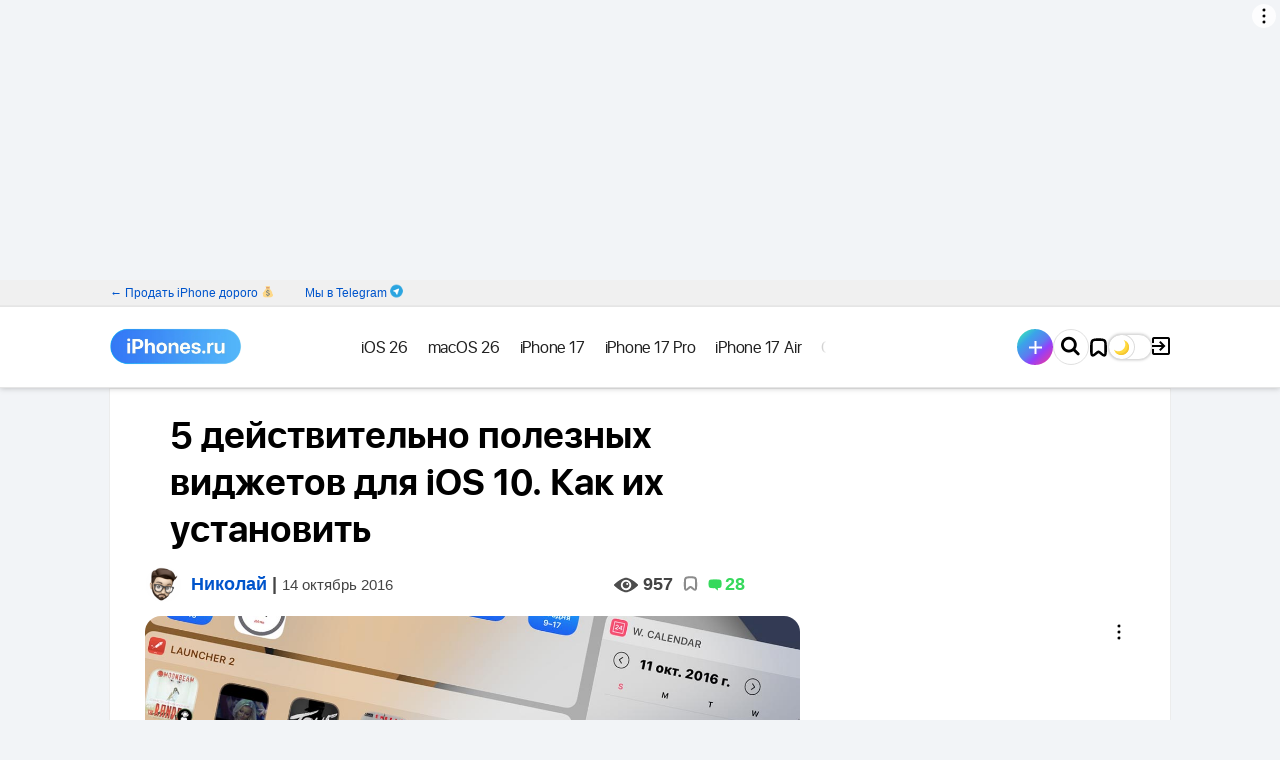

--- FILE ---
content_type: text/html; charset=UTF-8
request_url: https://www.iphones.ru/iNotes/few-cool-widgets-ios-10
body_size: 29449
content:
<!doctype html>
<html class="">
<head>    <meta name="keywords" content="5 действительно полезных виджетов для iOS 10. Как их установить"/>
    <meta charset="UTF-8">
    <title>5 действительно полезных виджетов для iOS 10. Как их установить</title>
        <meta name="yandex-verification" content="123b21ea73bbb3dd"/>
    <meta name="yandex-verification" content="market-affiliate" />
    <link rel="alternate" type="application/rss+xml" title="iPhones.ru — всё про Айфоны, смартфоны, нейросети, обзоры, инструкции RSS Feed" href="https://www.iphones.ru/feed"/>
    <link rel="shortcut icon" href="https://www.iphones.ru/favicon.ico"/>
    <link rel="apple-touch-icon" sizes="57x57" href="/wp-content/themes/simpla2/images/fav/apple-touch-icon-57x57.png">
    <link rel="apple-touch-icon" sizes="60x60" href="/wp-content/themes/simpla2/images/fav/apple-touch-icon-60x60.png">
    <link rel="apple-touch-icon" sizes="72x72" href="/wp-content/themes/simpla2/images/fav/apple-touch-icon-72x72.png">
    <link rel="apple-touch-icon" sizes="76x76" href="/wp-content/themes/simpla2/images/fav/apple-touch-icon-76x76.png">
    <link rel="apple-touch-icon" sizes="114x114" href="/wp-content/themes/simpla2/images/fav/apple-touch-icon-114x114.png">
    <link rel="apple-touch-icon" sizes="120x120" href="/wp-content/themes/simpla2/images/fav/apple-touch-icon-120x120.png">
    <link rel="apple-touch-icon" sizes="144x144" href="/wp-content/themes/simpla2/images/fav/apple-touch-icon-144x144.png">
    <link rel="apple-touch-icon" sizes="152x152" href="/wp-content/themes/simpla2/images/fav/apple-touch-icon-152x152.png">
    <link rel="apple-touch-icon" sizes="180x180" href="/wp-content/themes/simpla2/images/fav/apple-touch-icon-180x180.png">
    <link rel="icon" type="image/png" href="/wp-content/themes/simpla2/images/fav/favicon-32x32.png" sizes="32x32">
    <link rel="icon" type="image/png" href="/wp-content/themes/simpla2/images/fav/android-chrome-192x192.png" sizes="192x192">
    <link rel="icon" type="image/png" href="/wp-content/themes/simpla2/images/fav/favicon-96x96.png" sizes="96x96">
    <link rel="icon" type="image/png" href="/wp-content/themes/simpla2/images/fav/favicon-16x16.png" sizes="16x16">
    <link rel="manifest" href="/wp-content/themes/simpla2/images/fav/manifest.json">
    <link rel="mask-icon" href="/wp-content/themes/simpla2/images/fav/safari-pinned-tab.svg" color="#5bbad5">
    <meta name="msapplication-TileColor" content="#da532c">
    <meta name="msapplication-TileImage" content="/wp-content/themes/simpla2/images/fav/mstile-144x144.png">
    <meta name="msapplication-config" content="/wp-content/themes/simpla2/images/fav/browserconfig.xml">
    <meta name="theme-color" content="#ffffff">
    <script async>
        if (localStorage.getItem('dark_theme')) {
            document.querySelector('meta[name=theme-color]').setAttribute('content', '#000');
        }
    </script>
    <meta property="fb:pages" content="318563398242020"/>
    <script>window.yaContextCb = window.yaContextCb || []</script>
    <script src="https://yandex.ru/ads/system/context.js" async></script>
        <style>
        body {
            display: none;
        }
    </style>
    <link rel="stylesheet" media="none" onload="if(media!='all')media='all'" href="/misc/service/a-style.css">
        <link rel="stylesheet" media="none" onload="if(media!='all')media='all'" href="/wp-content/themes/simpla2/dist/style.646c6a321b385bbdb5c0.css" >
    <noscript>
        <link rel="stylesheet" href="/wp-content/themes/simpla2/dist/style.646c6a321b385bbdb5c0.css" >
    </noscript>
    <link rel='dns-prefetch' href='//www.iphones.ru' />
<link rel='dns-prefetch' href='//s.w.org' />
<link rel="alternate" type="application/rss+xml" title="iPhones.ru — всё про Айфоны, смартфоны, нейросети, обзоры, инструкции &raquo; 5 действительно полезных виджетов для iOS 10. Как их установить Comments Feed" href="https://www.iphones.ru/iNotes/few-cool-widgets-ios-10/feed" />
		<script type="text/javascript">
			window._wpemojiSettings = {"baseUrl":"https:\/\/s.w.org\/images\/core\/emoji\/2.2.1\/72x72\/","ext":".png","svgUrl":"https:\/\/s.w.org\/images\/core\/emoji\/2.2.1\/svg\/","svgExt":".svg","source":{"concatemoji":"https:\/\/www.iphones.ru\/wp-includes\/js\/wp-emoji-release.min.js?ver=4.7.4"}};
			!function(a,b,c){function d(a){var b,c,d,e,f=String.fromCharCode;if(!k||!k.fillText)return!1;switch(k.clearRect(0,0,j.width,j.height),k.textBaseline="top",k.font="600 32px Arial",a){case"flag":return k.fillText(f(55356,56826,55356,56819),0,0),!(j.toDataURL().length<3e3)&&(k.clearRect(0,0,j.width,j.height),k.fillText(f(55356,57331,65039,8205,55356,57096),0,0),b=j.toDataURL(),k.clearRect(0,0,j.width,j.height),k.fillText(f(55356,57331,55356,57096),0,0),c=j.toDataURL(),b!==c);case"emoji4":return k.fillText(f(55357,56425,55356,57341,8205,55357,56507),0,0),d=j.toDataURL(),k.clearRect(0,0,j.width,j.height),k.fillText(f(55357,56425,55356,57341,55357,56507),0,0),e=j.toDataURL(),d!==e}return!1}function e(a){var c=b.createElement("script");c.src=a,c.defer=c.type="text/javascript",b.getElementsByTagName("head")[0].appendChild(c)}var f,g,h,i,j=b.createElement("canvas"),k=j.getContext&&j.getContext("2d");for(i=Array("flag","emoji4"),c.supports={everything:!0,everythingExceptFlag:!0},h=0;h<i.length;h++)c.supports[i[h]]=d(i[h]),c.supports.everything=c.supports.everything&&c.supports[i[h]],"flag"!==i[h]&&(c.supports.everythingExceptFlag=c.supports.everythingExceptFlag&&c.supports[i[h]]);c.supports.everythingExceptFlag=c.supports.everythingExceptFlag&&!c.supports.flag,c.DOMReady=!1,c.readyCallback=function(){c.DOMReady=!0},c.supports.everything||(g=function(){c.readyCallback()},b.addEventListener?(b.addEventListener("DOMContentLoaded",g,!1),a.addEventListener("load",g,!1)):(a.attachEvent("onload",g),b.attachEvent("onreadystatechange",function(){"complete"===b.readyState&&c.readyCallback()})),f=c.source||{},f.concatemoji?e(f.concatemoji):f.wpemoji&&f.twemoji&&(e(f.twemoji),e(f.wpemoji)))}(window,document,window._wpemojiSettings);
		</script>
		<style type="text/css">
img.wp-smiley,
img.emoji {
	display: inline !important;
	border: none !important;
	box-shadow: none !important;
	height: 1em !important;
	width: 1em !important;
	margin: 0 .07em !important;
	vertical-align: -0.1em !important;
	background: none !important;
	padding: 0 !important;
}
</style>
<link rel='stylesheet' id='wpfp-css' href='https://www.iphones.ru/wp-content/plugins/wp-favorite-posts/wpfp.css' type='text/css' />
<link rel='stylesheet' id='wp-postratings-css'  href='https://www.iphones.ru/wp-content/plugins/wp-postratings/css/postratings-css.css?ver=1.85' type='text/css' media='all' />
<link rel='stylesheet' id='jquery-style-css'  href='https://www.iphones.ru/wp-content/themes/simpla2/style/css/plugin/fotorama.css?ver=4.7.4' type='text/css' media='all' />
<link rel='stylesheet' id='wppb_stylesheet-css'  href='https://www.iphones.ru/wp-content/plugins/profile-builder/assets/css/style-front-end.css?ver=2.8.6' type='text/css' media='all' />
<script type='text/javascript' src='https://www.iphones.ru/wp-includes/js/jquery/jquery.js?ver=1.12.4'></script>
<script type='text/javascript' src='https://www.iphones.ru/wp-includes/js/jquery/jquery-migrate.min.js?ver=1.4.1'></script>
<script type='text/javascript'>
/* <![CDATA[ */
var ulike_obj = {"ajaxurl":"https:\/\/www.iphones.ru\/wp-admin\/admin-ajax.php","text_after_like":"\u0440\u0430\u0437\u043b\u0430\u0439\u043a\u0430\u0442\u044c","text_after_unlike":"Like Me Again!","button_text":"Like","button_type":"image","return_initial_after_unlike":"1"};
/* ]]> */
</script>
<script type='text/javascript' src='https://www.iphones.ru/wp-content/plugins/wp-ulike-redis/assets/js/wp-ulike-scripts.min.js?ver=1.2.0'></script>
<script type='text/javascript' src='https://www.iphones.ru/wp-content/themes/simpla2/script/js/fotorama.js?ver=4.7.4'></script>
<script type='text/javascript' src='https://www.iphones.ru/wp-content/plugins/wp-favorite-posts/wpfp.js?ver=4.7.4'></script>
<link rel="EditURI" type="application/rsd+xml" title="RSD" href="https://www.iphones.ru/xmlrpc.php?rsd" />
<link rel="wlwmanifest" type="application/wlwmanifest+xml" href="https://www.iphones.ru/wp-includes/wlwmanifest.xml" /> 
<link rel='prev' title='Microsoft унижает безопасность iOS и ставит её в один ряд с Android' href='https://www.iphones.ru/iNotes/microsoft-unizhaet-bezopasnost-ios-i-stavit-eyo-v-odin-ryad-s-android-02-14-2019' />
<link rel='next' title='Игры внутри мессенджера: Telegram меняет подход к общению' href='https://www.iphones.ru/iNotes/623168' />
<meta name="generator" content="WordPress 4.7.4" />
			<meta property="fb:pages" content="318563398242020" />
			<style>.letter-avatar{display:inline-block;vertical-align:middle;border-radius:50%;}</style><!-- wp thread comment 1.4.9.4.002 -->
<style type="text/css" media="screen">
 
</style>

<!-- START - Facebook Open Graph, Google+ and Twitter Card Tags 2.0.8.2 -->
 <!-- Facebook Open Graph -->
  <meta property="og:locale" content="en_US"/>
  <meta property="og:site_name" content="iPhones.ru — всё про Айфоны, смартфоны, нейросети, обзоры, инструкции"/>
  <meta property="og:title" content="5 действительно полезных виджетов для iOS 10. Как их установить"/>
  <meta property="og:url" content="https://www.iphones.ru/iNotes/few-cool-widgets-ios-10"/>
  <meta property="og:type" content="article"/>
  <meta property="og:description" content="Разбираемся: как устанавливать виджеты и какие изменят работу с iPhone или iPad в лучшую сторону."/>
  <meta property="og:image" content="https://www.iphones.ru/wp-content/plugins/wonderm00ns-simple-facebook-open-graph-tags/fbimg.php?img=https%3A%2F%2Fwww.iphones.ru%2Fwp-content%2Fuploads%2F2016%2F10%2FIMG_8793.jpg"/>
  <meta property="og:image:width" content="1200"/>
  <meta property="og:image:height" content="630"/>
  <meta property="article:published_time" content="2016-10-14T15:00:02+00:00"/>
  <meta property="article:modified_time" content="2016-10-14T20:48:59+00:00" />
  <meta property="og:updated_time" content="2016-10-14T20:48:59+00:00" />
  <meta property="article:section" content="App Store"/>
  <meta property="fb:app_id" content="1381494045483542"/>
 <!-- Google+ / Schema.org -->
  <meta itemprop="name" content="5 действительно полезных виджетов для iOS 10. Как их установить"/>
  <meta itemprop="description" content="Разбираемся: как устанавливать виджеты и какие изменят работу с iPhone или iPad в лучшую сторону."/>
  <meta itemprop="image" content="https://www.iphones.ru/wp-content/plugins/wonderm00ns-simple-facebook-open-graph-tags/fbimg.php?img=https%3A%2F%2Fwww.iphones.ru%2Fwp-content%2Fuploads%2F2016%2F10%2FIMG_8793.jpg"/>
 <!-- Twitter Cards -->
  <meta name="twitter:title" content="5 действительно полезных виджетов для iOS 10. Как их установить"/>
  <meta name="twitter:url" content="https://www.iphones.ru/iNotes/few-cool-widgets-ios-10"/>
  <meta name="twitter:description" content="Разбираемся: как устанавливать виджеты и какие изменят работу с iPhone или iPad в лучшую сторону."/>
  <meta name="twitter:image" content="https://www.iphones.ru/wp-content/plugins/wonderm00ns-simple-facebook-open-graph-tags/fbimg.php?img=https%3A%2F%2Fwww.iphones.ru%2Fwp-content%2Fuploads%2F2016%2F10%2FIMG_8793.jpg"/>
  <meta name="twitter:card" content="summary_large_image"/>
  <meta name="twitter:creator" content="@nickgric"/>
  <meta name="twitter:site" content="@iphones_ru"/>
 <!-- SEO -->
  <meta name="description" content="Разбираемся: как устанавливать виджеты и какие изменят работу с iPhone или iPad в лучшую сторону."/>
  <meta name="author" content="Николай"/>
 <!-- Misc. tags -->
<!-- END - Facebook Open Graph, Google+ and Twitter Card Tags 2.0.8.2 -->

    <meta name="HandheldFriendly" content="True"/>
    <meta name="MobileOptimized" content="320"/>
    <meta name="viewport" content="width=device-width, initial-scale=1.0, maximum-scale=1.5, minimum-scale=0.9, user-scalable=yes"/>
    <meta name='wmail-verification' content='db7f8c5dc3107075ae503f42f52fc72c'/>
    <meta name="verify-admitad" content="41177d3ff3"/>
    <meta name="takprodam-verification" content="c32c6930-c11e-4ead-872c-e3f5b3b29583">
    
        <link rel="canonical" href="https://www.iphones.ru/iNotes/few-cool-widgets-ios-10"/>
    
    <meta http-equiv="cleartype" content="on">
        <script type="text/javascript" id="iphones-webfont-localstorage">!function () {
            function e(e, t, n) {
                e.addEventListener ? e.addEventListener(t, n, !1) : e.attachEvent && e.attachEvent("on" + t, n)
            }

            function t(e) {
                return window.localStorage && localStorage.font_css_cache && localStorage.font_css_cache_file === e
            }

            function n() {
                if (window.localStorage && window.XMLHttpRequest) if (t(o)) a(localStorage.font_css_cache); else {
                    var n = new XMLHttpRequest;
                    n.open("GET", o, !0), e(n, "load", function () {
                        4 === n.readyState && (a(n.responseText), localStorage.font_css_cache = n.responseText, localStorage.font_css_cache_file = o)
                    }), n.send()
                } else {
                    var c = document.createElement("link");
                    c.href = o, c.rel = "stylesheet", c.type = "text/css", document.getElementsByTagName("head")[0].appendChild(c), document.cookie = "font_css_cache"
                }
            }

            function a(e) {
                var t = document.createElement("style");
                t.innerHTML = e, document.getElementsByTagName("head")[0].appendChild(t)
            }

            var o = "/wp-content/themes/simpla2/style/css/fonts-pre.css?h=972949";
            window.localStorage && localStorage.font_css_cache || document.cookie.indexOf("font_css_cache") > -1 ? n() : e(window, "load", n)
        }();</script>
    <script type="text/javascript">
        window.iph = window.iph || {};
        window.iph.user = {
            can_publish_posts: false        }
                                window.iph.post = {
            show_pageviews: 1,            id: 623447        }
        // AdFox params
        if (typeof (pr) == 'undefined') {
            var pr = Math.floor(Math.random() * 1000000);
        }
        if (typeof (document.referrer) != 'undefined') {
            if (typeof (afReferrer) == 'undefined') {
                afReferrer = escape(document.referrer);
            }
        } else {
            afReferrer = '';
        }
        var addate = new Date();
        var scrheight = '', scrwidth = '';
        if (self.screen) {
            scrwidth = screen.width;
            scrheight = screen.height;
        } else if (self.java) {
            var jkit = java.awt.Toolkit.getDefaultToolkit();
            var scrsize = jkit.getScreenSize();
            scrwidth = scrsize.width;
            scrheight = scrsize.height;
        }
        var dl = escape(document.location);

        function AdFox_SetLayerVis(spritename, state) {
            document.getElementById(spritename).style.visibility = state;
        }

        function AdFox_Open(AF_id) {
            AdFox_SetLayerVis('AdFox_DivBaseFlash_' + AF_id, "hidden");
            AdFox_SetLayerVis('AdFox_DivOverFlash_' + AF_id, "visible");
        }

        function AdFox_Close(AF_id) {
            AdFox_SetLayerVis('AdFox_DivOverFlash_' + AF_id, "hidden");
            AdFox_SetLayerVis('AdFox_DivBaseFlash_' + AF_id, "visible");
        }

        function AdFox_getCodeScript(AF_n, AF_id, AF_src) {
            var AF_doc;
            if (AF_n < 10) {
                try {
                    if (document.all && !window.opera) {
                        AF_doc = window.frames['AdFox_iframe_' + AF_id].document;
                    } else if (document.getElementById) {
                        AF_doc = document.getElementById('AdFox_iframe_' + AF_id).contentDocument;
                    }
                } catch (e) {
                }
                if (AF_doc) {
                    AF_doc.write('<scr' + 'ipt onerror="document.close();" async type="text/javascript" src="' + AF_src + '"><\/scr' + 'ipt>');
                } else {
                    setTimeout('AdFox_getCodeScript(' + (++AF_n) + ',' + AF_id + ',"' + AF_src + '");', 100);
                }
            }
        }

        function adfoxSdvigContent(banID, flashWidth, flashHeight) {
            var obj = document.getElementById('adfoxBanner' + banID).style;
            if (flashWidth == '100%') obj.width = flashWidth;
            else obj.width = flashWidth + "px";
            if (flashHeight == '100%') obj.height = flashHeight;
            else obj.height = flashHeight + "px";
        }

        function adfoxVisibilityFlash(banName, flashWidth, flashHeight) {
            var obj = document.getElementById(banName).style;
            if (flashWidth == '100%') obj.width = flashWidth;
            else obj.width = flashWidth + "px";
            if (flashHeight == '100%') obj.height = flashHeight;
            else obj.height = flashHeight + "px";
        }

        function adfoxStart(banID, FirShowFlNum, constVisFlashFir, sdvigContent, flash1Width, flash1Height, flash2Width, flash2Height) {
            if (FirShowFlNum == 1) adfoxVisibilityFlash('adfoxFlash1' + banID, flash1Width, flash1Height);
            else if (FirShowFlNum == 2) {
                adfoxVisibilityFlash('adfoxFlash2' + banID, flash2Width, flash2Height);
                if (constVisFlashFir == 'yes') adfoxVisibilityFlash('adfoxFlash1' + banID, flash1Width, flash1Height);
                if (sdvigContent == 'yes') adfoxSdvigContent(banID, flash2Width, flash2Height);
                else adfoxSdvigContent(banID, flash1Width, flash1Height);
            }
        }

        function adfoxOpen(banID, constVisFlashFir, sdvigContent, flash2Width, flash2Height) {
            var aEventOpenClose = new Image();
            var obj = document.getElementById("aEventOpen" + banID);
            if (obj) aEventOpenClose.src = obj.title + '&rand=' + Math.random() * 1000000 + '&prb=' + Math.random() * 1000000;
            adfoxVisibilityFlash('adfoxFlash2' + banID, flash2Width, flash2Height);
            if (constVisFlashFir != 'yes') adfoxVisibilityFlash('adfoxFlash1' + banID, 1, 1);
            if (sdvigContent == 'yes') adfoxSdvigContent(banID, flash2Width, flash2Height);
        }


        function adfoxClose(banID, constVisFlashFir, sdvigContent, flash1Width, flash1Height) {
            var aEventOpenClose = new Image();
            var obj = document.getElementById("aEventClose" + banID);
            if (obj) aEventOpenClose.src = obj.title + '&rand=' + Math.random() * 1000000 + '&prb=' + Math.random() * 1000000;
            adfoxVisibilityFlash('adfoxFlash2' + banID, 1, 1);
            if (constVisFlashFir != 'yes') adfoxVisibilityFlash('adfoxFlash1' + banID, flash1Width, flash1Height);
            if (sdvigContent == 'yes') adfoxSdvigContent(banID, flash1Width, flash1Height);
        }

        var dark_theme = localStorage.getItem('dark_theme');
        var dark_mode_post = false;
                
        if (dark_theme || dark_mode_post) {
            var htmltag = document.getElementsByTagName("html")[0];
            htmltag.className += " dark-theme";
        }

    </script>
    <meta name='yandex-verification' content='43085a989851c06f'/>
    <script async src="https://pagead2.googlesyndication.com/pagead/js/adsbygoogle.js?client=ca-pub-8149028418643287" crossorigin="anonymous"></script>
</head>
<body class="post-page post-page_promo" >

<div class="advert-sticky-header"></div>
    <div class="advert-header_branding">﻿<!--AdFox START-->
<!--Iphones.ru-->
<!--Площадка: Iphones.ru / * / *-->
<!--Тип баннера: Background-->
<!--Расположение: <верх страницы>-->
<div id="adfox_164742415648691897"></div>
<script>

    window.yaContextCb.push(()=>{
        Ya.adfoxCode.create({
            ownerId: 400658,
            containerId: 'adfox_164742415648691897',
            params: {
                p1: 'csuxl',
                p2: 'hnru'
            },
            onRender: function() {
                var parentEl = document.getElementById('adfox_164742415648691897');
                var parentEl2 = document.querySelector('.advert-header_branding_cont');
                if (parentEl) {
                    var checkEl = parentEl.querySelector('.bnr');
                    if (checkEl) {
                        var checkImg = checkEl.querySelector('img');
                        var checkAlt = checkImg.getAttribute('alt');
                        var containsAdv = checkAlt.toLowerCase().match(/реклама/);
                        if (containsAdv) {
                            parentEl.classList.add('adv-cont');
                            var advEl = document.createElement("div");
                            advEl.append(checkAlt);
                            advEl.classList.add('adv-cont-el');
                            parentEl.append(advEl);
                        }
                    } else if (!checkEl && parentEl2) {
                        var bgBrand = parentEl2.querySelector('.adfox-banner-background span');
                        if (bgBrand) {
                            var moveNode = bgBrand.parentNode;
                            moveNode.style.top = '14px';
                        }
                    }
                }
            },
            onStub: function() {
                if (document.getElementById('adfox_164742415648691897')) {
                    document.getElementById('adfox_164742415648691897').remove();
                }
            },
            onError: function() {
                if (document.getElementById('adfox_164742415648691897')) {
                    document.getElementById('adfox_164742415648691897').remove();
                }
            }
        })
    })

</script>
</div>
<div class="advert-header_branding_cont" id="advert_header_branding_cont"></div>
<div class="header__menu-project-cont">
    <div class="container">
        <ul class="header__menu-project need-telemetry" data-id="header__menu-project">
            <li>
                <a href="https://damprodam.ru/tradein/" data-slug="damprodam"><span>← Продать iPhone дорого 💰</span> <span class="mobile">← Продать iPhone 💰</span></a>
            </li>
            <li class="iphones_telegram">
                <a href="https://t.me/s/iphonesru" data-slug="telegram" rel="nofollow">Мы в Telegram</a>
            </li>
        </ul>
    </div>
</div>
<header>
    <div class="header__main-wrap">
        <div class="container">
            <div class="header__cont">
                <a href="/" class="header__logo">
                    <i class="ir ir-logo"></i>
                    <i class="ir ir-logo_sm"></i>
                </a>
                                <div class="header__menu-cont">
                    <div class="header__menu-cont-in">
                        <ul class="header__menu need-telemetry" data-id="header__menu">
                            <li class="sub" id="header__menu-adfox">
                                <!--AdFox START-->
                                <!--Iphones.ru-->
                                <!--Площадка: Iphones.ru / * / *-->
                                <!--Тип баннера: Кнопка в рубрикаторе-->
                                <!--Расположение: <верх страницы>-->
                                <div id="adfox_164761455083354526"></div>
                                <script>

                                    window.yaContextCb.push(()=>{
                                        Ya.adfoxCode.create({
                                            ownerId: 400658,
                                            containerId: 'adfox_164761455083354526',
                                            params: {
                                                p1: 'csuxv',
                                                p2: 'hnsb'
                                            },
                                            onStub: function () {
                                                if (document.getElementById('header__menu-adfox')) {
                                                    document.getElementById('header__menu-adfox').remove();
                                                }
                                            },
                                            onError: function () {
                                                if (document.getElementById('header__menu-adfox')) {
                                                    document.getElementById('header__menu-adfox').remove();
                                                }
                                            }
                                        })
                                    })

                                </script>
                            </li>
                                                                                                                                            <li class="sub">
                                                <a class="header__menu-a" href="/tag/ios-26" data-ref="liru" data-slug="tag-ios-26"><span>iOS 26</span></a>
                                            </li>
                                                                                                                                                                <li class="sub">
                                                <a class="header__menu-a" href="/tag/macos-26" data-ref="liru" data-slug="tag-macos-26"><span>macOS 26</span></a>
                                            </li>
                                                                                                                                                                <li class="sub">
                                                <a class="header__menu-a" href="/tag/iphone-17" data-ref="liru" data-slug="tag-iphone-17"><span>iPhone 17</span></a>
                                            </li>
                                                                                                                                                                <li class="sub">
                                                <a class="header__menu-a" href="/tag/iphone-17-pro" data-ref="liru" data-slug="tag-iphone-17-pro"><span>iPhone 17 Pro</span></a>
                                            </li>
                                                                                                                                                                <li class="sub">
                                                <a class="header__menu-a" href="/tag/iphone-17-air" data-ref="liru" data-slug="tag-iphone-17-air"><span>iPhone 17 Air</span></a>
                                            </li>
                                                                                                                                                                <li class="sub">
                                                <a class="header__menu-a" href="/tag/review" data-ref="liru" data-slug="tag-review"><span>Обзоры</span></a>
                                            </li>
                                                                                                                <li class="sub">
                                        <a href="/articles" data-ref="liru" data-slug="articles" class="header__menu-a header__menu-a_articles"><span>Статьи</span></a>
                                    </li>
                                                                    <li class="sub">
                                        <a href="/iNotes/category/news" data-ref="liru" data-slug="news" class="header__menu-a header__menu-a_news"><span>Новости</span></a>
                                    </li>
                                                                                                                    <li class="sub">
                                                <a class="header__menu-a" href="/iNotes/category/accessories" data-ref="liru" data-slug="accessories"><span>Аксессуары</span></a>
                                            </li>
                                                                                                                <li class="sub">
                                        <a href="/iNotes/user-posts/" data-ref="liru" data-slug="user-posts" class="header__menu-a header__menu-a_user-posts"><span>Тусовка</span></a>
                                    </li>
                                                                    <li class="sub">
                                        <a href="https://t.me/iphonesru_forum" data-ref="liru" data-slug="forum" class="header__menu-a header__menu-a_forum"><span>Форум</span></a>
                                    </li>
                                                                    <li class="sub">
                                        <a href="/iNotes/companies" data-ref="liru" data-slug="companies-posts" class="header__menu-a header__menu-a_companies-posts"><span>Компании</span></a>
                                    </li>
                                                                                                                    <li class="sub">
                                                <a class="header__menu-a" href="/iNotes/category/tips" data-ref="liru" data-slug="tips"><span>Советы</span></a>
                                            </li>
                                                                                                                <li class="sub">
                                        <a href="/tag/longreads" data-ref="liru" data-slug="longreads-posts" class="header__menu-a header__menu-a_longreads-posts"><span>Чтиво</span></a>
                                    </li>
                                                                    <li class="sub">
                                        <a href="/tag/кино" data-ref="liru" data-slug="movie-posts" class="header__menu-a header__menu-a_movie-posts"><span>Кино</span></a>
                                    </li>
                                                        </ul>
                        <ul class="header__menu-misc">
                            <li><a href="/team">Редакция</a></li>
                            <li><a href="/advertising">Реклама</a></li>
                            <li><a href="/useragreement" rel="nofollow">Пользовательское соглашение</a></li>
                        </ul>
                    </div>
                </div>
                <div class=header_menu_buttons>
                        <!-- кнопка добавить пост -->
                    <div class="header__menu-write">
                        <div><a href="/user-post"><span></span></a></div>
                    </div>
                    <!-- кнопка добавить пост -->

                    <!-- поиск -->
                    <div class="header__search">
                        <div id="googlesearch" class="header__search-inp-wrap">
                            <form action="/search" method="get" id="cse-search-box">
                                <input maxLength="200" name="q" placeholder="Как запустить OS X на PC" class="header__search-inp"/>
                            </form>
                        </div>
                        <div class="header__search-btn">
                            <i class="ir ir-srch"></i>
                        </div>
                    </div>
                    <!-- поиск -->
                    
                    <div class="header__menu-item_favorites">
                        <a href="/favorites"></a>
                    </div>
                    <div class="dark_theme_trigger"></div>      
                    <div id="account-header">
                    </div>
                </div>    
            </div>
        </div>
    </div>

    <div class="header__progress-bar"></div>
</header>
<!--ADD constants from wp-config to JS-->
<script type='text/javascript'>
    window.telegramAuthBotId = 7085691865;
</script>

<div class="login-popup-container">
    <div id="login" class="login login-popup">
        <div class="loginpanel">
            <div class="loginpanel-body">
                <form autocomplete="on" id="loginpanel-form">
                    <div class="txt">
                    <h3>Войти</h3>
                    </div>
                    <div class="txt loginpanel-email">
                        <input id="loginpanel-email" name="email" type="email" autocomplete="email" placeholder="E-mail"/>
                        <label for="loginpanel-email" class="icon-user-login"></label>
                    </div>
                    <div class="txt loginpanel-pwd" style="display: none">
                        <input id="loginpanel-pwd" name="password" type="password" autocomplete="current-password" placeholder="Пароль"/>
                        <label for="loginpanel-pwd" class="icon-user-pwd"></label>
                    </div>
                    <div class="txt">
                        <p style="color:red" id="loginpanel-message"></p>
                    </div>
                    <div class="txt-socials">
                        <p>Или войди с помощью</p>
                    </div>
                    <div class="loginpanel-social">
                        <div class="loginpanel-social-icons">
                            
<!--
	wsl_render_auth_widget
	WordPress Social Login 3.0.3.
	http://wordpress.org/plugins/wordpress-social-login/
-->

<style type="text/css">
.wp-social-login-connect-with{}.wp-social-login-provider-list{padding:10px 0}.wp-social-login-provider-list a{display: inline-block}.wp-social-login-provider-list img{}.wsl_connect_with_provider{}</style>


        <script async src="https://telegram.org/js/telegram-widget.js?22" data-auth-url="/wp-content/themes/simpla2/telegram_auth/telegram_auth.php" ></script>

        <a href="javascript:void(0)" class="tg">Telegram</a>
        
                                        <a rel="nofollow" href="https://www.iphones.ru/wp-login.php?action=wordpress_social_authenticate&#038;mode=login&#038;provider=Google&#038;redirect_to=https%3A%2F%2Fwww.iphones.ru%2FiNotes%2Ffew-cool-widgets-ios-10" class="google" data-provider="Google">Google</a>
                                    </a>




                    
                                        <a rel="nofollow" href="https://www.iphones.ru/wp-login.php?action=wordpress_social_authenticate&#038;mode=login&#038;provider=Vkontakte&#038;redirect_to=https%3A%2F%2Fwww.iphones.ru%2FiNotes%2Ffew-cool-widgets-ios-10" class="vk" data-provider="Vkontakte">VK</a>
                                    </a>




                    
                                        <a rel="nofollow" href="https://www.iphones.ru/wp-login.php?action=wordpress_social_authenticate&#038;mode=login&#038;provider=Yandex&#038;redirect_to=https%3A%2F%2Fwww.iphones.ru%2FiNotes%2Ffew-cool-widgets-ios-10" class="yandex" data-provider="Yandex">Yandex</a>
                                    </a>




                    

<a rel="nofollow" href="https://appleid.apple.com/auth/authorize?response_type=code&response_mode=form_post&client_id=com.iphonesru.signinwithapple&redirect_uri=https%3A%2F%2Fwww.iphones.ru%2Fwp-content%2Fthemes%2Fsimpla2%2Fajax%2Fapple-sign.php&state=f0845d2de8&scope=name%20email" class="apple" data-provider="Apple">Apple</a>
	

<!-- wsl_render_auth_widget -->

                        </div>

                        <span class="vertical-line"></span>
                        <a href="javascript:void(0)" class="loginpanel-register">Регистрация</a>
                    </div>

                    <div class="loginpanel-pwdpage">
                        <a href="javascript:void(0)" class="loginpanel-back"><- Назад</a>
                        <a href="javascript:void(0)" class="loginpanel-forgotpwd">Забыли пароль?</a>
                        <a href="javascript:void(0)" class="loginpanel-enter">Войти</a>

                    </div>
                    <button type="submit" style="display:none"></button>
                </form>
            </div>
            <div class="loginpanel-success">
                <div class="txt" id="loginpanel-success-message"></div>
            </div>
            <div class="login-popup__close"></div>
        </div>
    </div>

    <div class="popup-overlay">
        <div class="popup-overlay__color"></div>
    </div>
</div>
<!--AdFox START-->
<!--Iphones.ru-->
<!--Площадка: Iphones.ru / Главная страница / Брендинг NEW_1-->
<!--Категория: <не задана>-->
<!--Тип баннера: Брендинг NEW-->
<div id="adfox_164742525367758100"></div>
<script>

    window.yaContextCb.push(()=>{
        Ya.adfoxCode.create({
            ownerId: 400658,
            containerId: 'adfox_164742525367758100',
            params: {
                p1: 'csuxs',
                p2: 'hnsg'
            },
            onRender: function() {
                var parentEl = document.getElementById('adfox_164742525367758100');
                if (parentEl) {
                    var checkEl = parentEl.querySelector('.bnr');
                    if (checkEl) {
                        var checkImg = checkEl.querySelector('img');
                        var checkAlt = checkImg.getAttribute('alt');
                        var containsAdv = checkAlt.toLowerCase().match(/реклама/);
                        if (containsAdv) {
                            parentEl.classList.add('adv-cont');
                            var advEl = document.createElement("div");
                            advEl.append(checkAlt);
                            advEl.classList.add('adv-cont-el');
                            parentEl.append(advEl);
                        }
                    }
                }
            },
            onStub: function() {
                if (document.getElementById('adfox_164742525367758100')) {
                    document.getElementById('adfox_164742525367758100').remove();
                }
            },
            onError: function() {
                if (document.getElementById('adfox_164742525367758100')) {
                    document.getElementById('adfox_164742525367758100').remove();
                }
            }
        })
    })

    // window.Ya.adfoxCode.create({
    //     ownerId: 203147,
    //     containerId: 'adfox_155006450650059389',
    //     // customDomain: 'ads.adfox.me',
    //     params: {
    //         p1: 'cdozz',
    //         p2: 'ggtm'
    //     },
    //     onRender: function () {
    //         setTimeout(function () {
    //             if(jQuery('body').hasClass('post-wide_promo')){
    //               jQuery('.wide_post_promo_img').remove();
    //               jQuery('.post-wide_promo .iph_container').css({"margin-top": "0"});
    //             }else{
    //               if(jQuery(window).width() < 1001) {
    //                   jQuery('body div.container').css({"width": "97%"});
    //               }
    //             }
    //         }, 500)
    //     }
    // });
</script>
<div itemscope itemtype="http://schema.org/Article" id="623447"  class="container iph_container ">
    
    
            <div class="content-wrap content-wrap_post content-wrap-mod">
            <div class="post-tag">
                                                                                                                                                                                                                                                                                                                                                                                                                                                                                                                                                                </div>
            <div class="post-h">
            
    <h1 itemprop="headline" class="post-h__content-h">
        5 действительно полезных виджетов для iOS 10. Как их установить    </h1>

        
    <span class="post-h__cred">
    <a class="postitem__author_profile_link" href="https://www.iphones.ru/iNotes/author/nickgric"><img alt='Николай avatar' src='https://www.iphones.ru/wp-content/uploads/2022/08/Николай_avatar-100x100.png' class='avatars avatar-100 gravatar' height='100' width='100' /></a>		<a itemprop="author" data-author-id="177980" content="Николай" href="https://www.iphones.ru/iNotes/author/nickgric">Николай</a> |         <span class="date_post" itemprop="datePublished" content="October 14, 2016">
            14 октябрь 2016        </span>
        <span class="post-h__stat post-h__stat--show">
            
    <span class="post-h__stat--mainshow"><i class="ir ir-eye_sm"></i><i class="ir ir-eye_gr"></i>957</span>
        </span>
        <div class="postitem__actions">
            <div class="post__favorites">
                <span class='wpfp-span'><a class='wpfp-link' href='?wpfpaction=add&postid=623447' title=' В закладки' rel='nofollow'><span title='Избранное' class='wpfp-img' /></a></span>            </div>
            <a class="postitem__comments" href="https://www.iphones.ru/iNotes/few-cool-widgets-ios-10#comments">
                <span class="prev" data-id="623447" data-cc="28"></span>
                <i class="ir ir-comm_g"></i>
                                    <span>28</span>
                            </a>
        </div>
	</span>
</div>
            <div class="content" id="content" data-galleryLink="">
                <div class="post-pic-wrap">
                    <div class="post-pic">
            <div itemprop="image" itemscope itemtype="http://schema.org/ImageObject" class="post-pic__image">
            <meta itemprop="height" content="581">
            <meta itemprop="width" content="1240">
            <meta itemprop="url" content="https://www.iphones.ru/wp-content/uploads/2016/10/IMG_8793.jpg">
            <img class="" fetchpriority="high" src="https://www.iphones.ru/wp-content/uploads/2016/10/IMG_8793.jpg" width="1240" height="581" alt="5 действительно полезных виджетов для iOS 10. Как их установить "
            >
                    </div> 
    </div>
            </div>
                        <div class="post" data-cc="28" data-id="623447">

                                                <p>Одним из самых интересных нововведений iOS 10 оказались переделанные виджеты. </p>
<p>Разработчики операционной системы выделили для них отдельный раздел слева на домашнем экране, в меню блокировки и центре уведомлений. И перерисовали их на новый лад. Виджеты стали удобными и отлично вписались в концепцию интерфейса iOS.</p>
<p>Чтобы добавить новый, нужно перейти в раздел виджетов, нажать на кнопку «Изменить» и выбрать необходимый.</p>
<div class="post-gallery">
<div>
<img loading="lazy" src="https://www.iphones.ru/wp-content/uploads/2016/10/263.jpg" alt="26" width="760" height="570" class="alignnone size-full wp-image-623481" srcset="https://www.iphones.ru/wp-content/uploads/2016/10/263.jpg 760w, https://www.iphones.ru/wp-content/uploads/2016/10/263-200x150.jpg 200w" sizes="(max-width: 760px) 100vw, 760px" />
</div>
<div>
<img loading="lazy" src="https://www.iphones.ru/wp-content/uploads/2016/10/272.jpg" alt="27" width="760" height="570" class="alignnone size-full wp-image-623482" srcset="https://www.iphones.ru/wp-content/uploads/2016/10/272.jpg 760w, https://www.iphones.ru/wp-content/uploads/2016/10/272-200x150.jpg 200w" sizes="(max-width: 760px) 100vw, 760px" />
</div>
<div>
<img loading="lazy" src="https://www.iphones.ru/wp-content/uploads/2016/10/282.jpg" alt="28" width="760" height="570" class="alignnone size-full wp-image-623483" srcset="https://www.iphones.ru/wp-content/uploads/2016/10/282.jpg 760w, https://www.iphones.ru/wp-content/uploads/2016/10/282-200x150.jpg 200w" sizes="(max-width: 760px) 100vw, 760px" />
</div>
<div>
<img loading="lazy" src="https://www.iphones.ru/wp-content/uploads/2016/10/292.jpg" alt="29" width="760" height="570" class="alignnone size-full wp-image-623484" srcset="https://www.iphones.ru/wp-content/uploads/2016/10/292.jpg 760w, https://www.iphones.ru/wp-content/uploads/2016/10/292-200x150.jpg 200w" sizes="(max-width: 760px) 100vw, 760px" />
</div>
<div>
<img loading="lazy" src="https://www.iphones.ru/wp-content/uploads/2016/10/302.jpg" alt="30" width="760" height="570" class="alignnone size-full wp-image-623485" srcset="https://www.iphones.ru/wp-content/uploads/2016/10/302.jpg 760w, https://www.iphones.ru/wp-content/uploads/2016/10/302-200x150.jpg 200w" sizes="(max-width: 760px) 100vw, 760px" />
</div>
</div>
<p>Собрал несколько интересных виджетов, которые сделают работу с телефоном или планшетом более простой и удобной.</p>
<p><center></p>
<h1></h1>
<p></center></p>
<hr>
<img loading="lazy" src="http://a1.mzstatic.com/us/r30/Purple71/v4/e3/3c/54/e33c54d0-f5bb-3621-7979-4ea6b68580fe/icon175x175.jpeg" alt="" width="160" height="160" class="alignnone size-full wp-image-402334" style="float:left; margin-right: 25px"><br />
<font size="5" color="black" face="Arial"><strong>Launcher</strong> </font><br />
<a href="https://itunes.apple.com/us/app/launcher-notification-center/id905099592?mt=8" rel="noopener noreferrer nofollow" target="_blank"><strong>Скачать в App Store</strong></a><br />
<strong>Цена:</strong> Бесплатно + встроенные покупки<br />
<strong>Разработчик:</strong> Cromulent Labs<br />
<strong>Поддержка:</strong> iPhone и iPad<br />
<strong>Размер:</strong> 69.2 МБ<br />
</br><br />
С помощью <a href="https://www.iphones.ru/iNotes/launcher-app-ios-review">этого виджета</a> можно создавать панели быстрого запуска для контактов, приложений, отдельных функций операционной системы и не только.</p>
<p>Виджет поддерживает до шести таких панелей одновременно. А на каждой из них может быть до двадцати ярлыков.</p>
<div class="post-gallery">
<div>
<img loading="lazy" src="https://www.iphones.ru/wp-content/uploads/2016/10/135.jpg" alt="1" width="760" height="570" class="alignnone size-full wp-image-623456" srcset="https://www.iphones.ru/wp-content/uploads/2016/10/135.jpg 760w, https://www.iphones.ru/wp-content/uploads/2016/10/135-200x150.jpg 200w" sizes="(max-width: 760px) 100vw, 760px" />
</div>
<div>
<img loading="lazy" src="https://www.iphones.ru/wp-content/uploads/2016/10/224.jpg" alt="2" width="760" height="570" class="alignnone size-full wp-image-623457" srcset="https://www.iphones.ru/wp-content/uploads/2016/10/224.jpg 760w, https://www.iphones.ru/wp-content/uploads/2016/10/224-200x150.jpg 200w" sizes="(max-width: 760px) 100vw, 760px" />
</div>
<div>
<img loading="lazy" src="https://www.iphones.ru/wp-content/uploads/2016/10/315.jpg" alt="3" width="760" height="570" class="alignnone size-full wp-image-623458" srcset="https://www.iphones.ru/wp-content/uploads/2016/10/315.jpg 760w, https://www.iphones.ru/wp-content/uploads/2016/10/315-200x150.jpg 200w" sizes="(max-width: 760px) 100vw, 760px" />
</div>
<div>
<img loading="lazy" src="https://www.iphones.ru/wp-content/uploads/2016/10/412.jpg" alt="4" width="760" height="570" class="alignnone size-full wp-image-623459" srcset="https://www.iphones.ru/wp-content/uploads/2016/10/412.jpg 760w, https://www.iphones.ru/wp-content/uploads/2016/10/412-200x150.jpg 200w" sizes="(max-width: 760px) 100vw, 760px" />
</div>
<div>
<img loading="lazy" src="https://www.iphones.ru/wp-content/uploads/2016/10/59.jpg" alt="5" width="760" height="570" class="alignnone size-full wp-image-623460" srcset="https://www.iphones.ru/wp-content/uploads/2016/10/59.jpg 760w, https://www.iphones.ru/wp-content/uploads/2016/10/59-200x150.jpg 200w" sizes="(max-width: 760px) 100vw, 760px" />
</div>
<div>
<img loading="lazy" src="https://www.iphones.ru/wp-content/uploads/2016/10/65.jpg" alt="6" width="760" height="570" class="alignnone size-full wp-image-623461" srcset="https://www.iphones.ru/wp-content/uploads/2016/10/65.jpg 760w, https://www.iphones.ru/wp-content/uploads/2016/10/65-200x150.jpg 200w" sizes="(max-width: 760px) 100vw, 760px" />
</div>
<div>
<img loading="lazy" src="https://www.iphones.ru/wp-content/uploads/2016/10/76.jpg" alt="7" width="760" height="570" class="alignnone size-full wp-image-623462" srcset="https://www.iphones.ru/wp-content/uploads/2016/10/76.jpg 760w, https://www.iphones.ru/wp-content/uploads/2016/10/76-200x150.jpg 200w" sizes="(max-width: 760px) 100vw, 760px" />
</div>
<div>
<img loading="lazy" src="https://www.iphones.ru/wp-content/uploads/2016/10/86.jpg" alt="8" width="760" height="570" class="alignnone size-full wp-image-623463" srcset="https://www.iphones.ru/wp-content/uploads/2016/10/86.jpg 760w, https://www.iphones.ru/wp-content/uploads/2016/10/86-200x150.jpg 200w" sizes="(max-width: 760px) 100vw, 760px" />
</div>
<div>
<img loading="lazy" src="https://www.iphones.ru/wp-content/uploads/2016/10/96.jpg" alt="9" width="760" height="570" class="alignnone size-full wp-image-623464" srcset="https://www.iphones.ru/wp-content/uploads/2016/10/96.jpg 760w, https://www.iphones.ru/wp-content/uploads/2016/10/96-200x150.jpg 200w" sizes="(max-width: 760px) 100vw, 760px" />
</div>
<div>
<img loading="lazy" src="https://www.iphones.ru/wp-content/uploads/2016/10/106.jpg" alt="10" width="760" height="570" class="alignnone size-full wp-image-623465" srcset="https://www.iphones.ru/wp-content/uploads/2016/10/106.jpg 760w, https://www.iphones.ru/wp-content/uploads/2016/10/106-200x150.jpg 200w" sizes="(max-width: 760px) 100vw, 760px" />
</div>
</div>
<p>Его можно использовать для быстрого доступа к контактам телефонной книги или сторонних мессенджеров, настройкам мобильного интернета и Wi-Fi, погоде и музыке.</p>
<p>Полный набор возможностей виджета открывается с помощью встроенных покупок. Цена вопроса — 350 рублей. Без этого он теряет всякий смысл.<br />
<center></p>
<h1></h1>
<p></center></p>
<hr>
<img loading="lazy" src="http://a4.mzstatic.com/us/r30/Purple71/v4/19/73/e8/1973e8e1-5a63-03d9-9ab9-a933d5314ef9/icon175x175.jpeg" alt="" width="160" height="160" class="alignnone size-full wp-image-402334" style="float:left; margin-right: 25px"><br />
<font size="5" color="black" face="Arial"><strong>PCalc</strong> </font><br />
<a href="https://itunes.apple.com/ru/app/pcalc-lite-best-free-calculator/id300311831?mt=8" rel="noopener noreferrer nofollow" target="_blank"><strong>Скачать в App Store</strong></a><br />
<strong>Цена:</strong> Бесплатно<br />
<strong>Разработчик:</strong> TLA Systems<br />
<strong>Поддержка:</strong> iPhone и iPad<br />
<strong>Размер:</strong> 33.9 МБ<br />
</br><br />
Это простой калькулятор для раздела виджетов iOS. Он доступен в полном и расширенном вариантах. Первый экономит место в меню, а второй дублирует стандартное приложение операционной системы.</p>
<div class="post-gallery">
<div>
<img loading="lazy" src="https://www.iphones.ru/wp-content/uploads/2016/10/1112.jpg" alt="11" width="760" height="570" class="alignnone size-full wp-image-623466" srcset="https://www.iphones.ru/wp-content/uploads/2016/10/1112.jpg 760w, https://www.iphones.ru/wp-content/uploads/2016/10/1112-200x150.jpg 200w" sizes="(max-width: 760px) 100vw, 760px" />
</div>
<div>
<img loading="lazy" src="https://www.iphones.ru/wp-content/uploads/2016/10/1211.jpg" alt="12" width="760" height="570" class="alignnone size-full wp-image-623467" srcset="https://www.iphones.ru/wp-content/uploads/2016/10/1211.jpg 760w, https://www.iphones.ru/wp-content/uploads/2016/10/1211-200x150.jpg 200w" sizes="(max-width: 760px) 100vw, 760px" />
</div>
<div>
<img loading="lazy" src="https://www.iphones.ru/wp-content/uploads/2016/10/136.jpg" alt="13" width="760" height="570" class="alignnone size-full wp-image-623468" srcset="https://www.iphones.ru/wp-content/uploads/2016/10/136.jpg 760w, https://www.iphones.ru/wp-content/uploads/2016/10/136-200x150.jpg 200w" sizes="(max-width: 760px) 100vw, 760px" />
</div>
<div>
<img loading="lazy" src="https://www.iphones.ru/wp-content/uploads/2016/10/145.jpg" alt="14" width="760" height="570" class="alignnone size-full wp-image-623469" srcset="https://www.iphones.ru/wp-content/uploads/2016/10/145.jpg 760w, https://www.iphones.ru/wp-content/uploads/2016/10/145-200x150.jpg 200w" sizes="(max-width: 760px) 100vw, 760px" />
</div>
<div>
<img loading="lazy" src="https://www.iphones.ru/wp-content/uploads/2016/10/155.jpg" alt="15" width="760" height="570" class="alignnone size-full wp-image-623470" srcset="https://www.iphones.ru/wp-content/uploads/2016/10/155.jpg 760w, https://www.iphones.ru/wp-content/uploads/2016/10/155-200x150.jpg 200w" sizes="(max-width: 760px) 100vw, 760px" />
</div>
</div>
<p>Если стандартных возможностей бесплатного виджета недостаточно, можно воспользоваться его платным <a href="https://itunes.apple.com/ru/app/pcalc-the-best-calculator/id284666222?mt=8&#038;ign-mpt=uo%3D4" rel="noopener noreferrer nofollow" target="_blank">аналогом</a>. </p>
<p>В нем есть все математические операции, которые нужны инженеру или студенту соответствующей специальности.<br />
<center></p>
<h1></h1>
<p></center></p>
<hr>
<img loading="lazy" src="http://a1.mzstatic.com/us/r30/Purple62/v4/5c/e7/76/5ce77695-1c85-14ed-f88f-f0b5ba87adeb/icon175x175.png" alt="" width="160" height="160" class="alignnone size-full wp-image-402334" style="float:left; margin-right: 25px"><br />
<font size="5" color="black" face="Arial"><strong>Cheatsheet</strong> </font><br />
<a href="https://itunes.apple.com/ru/app/cheatsheet-quick-notes-widget/id914665829" rel="noopener noreferrer nofollow" target="_blank"><strong>Скачать в App Store</strong></a><br />
<strong>Цена:</strong> Бесплатно<br />
<strong>Разработчик:</strong> Christopher Adam Overholtzer<br />
<strong>Поддержка:</strong> iPhone и iPad<br />
<strong>Размер:</strong> 33.8 МБ<br />
</br><br />
С помощью этого виджета можно сильно упростить работу с повторяющимися текстовыми записями.</p>
<div class="post-gallery">
<div>
<img loading="lazy" src="https://www.iphones.ru/wp-content/uploads/2016/10/165.jpg" alt="16" width="760" height="570" class="alignnone size-full wp-image-623471" srcset="https://www.iphones.ru/wp-content/uploads/2016/10/165.jpg 760w, https://www.iphones.ru/wp-content/uploads/2016/10/165-200x150.jpg 200w" sizes="(max-width: 760px) 100vw, 760px" />
</div>
<div>
<img loading="lazy" src="https://www.iphones.ru/wp-content/uploads/2016/10/174.jpg" alt="17" width="760" height="570" class="alignnone size-full wp-image-623472" srcset="https://www.iphones.ru/wp-content/uploads/2016/10/174.jpg 760w, https://www.iphones.ru/wp-content/uploads/2016/10/174-200x150.jpg 200w" sizes="(max-width: 760px) 100vw, 760px" />
</div>
<div>
<img loading="lazy" src="https://www.iphones.ru/wp-content/uploads/2016/10/184.jpg" alt="18" width="760" height="570" class="alignnone size-full wp-image-623473" srcset="https://www.iphones.ru/wp-content/uploads/2016/10/184.jpg 760w, https://www.iphones.ru/wp-content/uploads/2016/10/184-200x150.jpg 200w" sizes="(max-width: 760px) 100vw, 760px" />
</div>
<div>
<img loading="lazy" src="https://www.iphones.ru/wp-content/uploads/2016/10/194.jpg" alt="19" width="760" height="570" class="alignnone size-full wp-image-623474" srcset="https://www.iphones.ru/wp-content/uploads/2016/10/194.jpg 760w, https://www.iphones.ru/wp-content/uploads/2016/10/194-200x150.jpg 200w" sizes="(max-width: 760px) 100vw, 760px" />
</div>
<div>
<img loading="lazy" src="https://www.iphones.ru/wp-content/uploads/2016/10/204.jpg" alt="20" width="760" height="570" class="alignnone size-full wp-image-623475" srcset="https://www.iphones.ru/wp-content/uploads/2016/10/204.jpg 760w, https://www.iphones.ru/wp-content/uploads/2016/10/204-200x150.jpg 200w" sizes="(max-width: 760px) 100vw, 760px" />
</div>
</div>
<p>Достаточно добавить свои логины, банковские реквизиты и любой другой повторяющийся текст. После этого можно быстро копировать их с помощью виджета всего в пару тапов.</p>
<p>Если телефон или планшет используется для работы с текстом, этот виджет заменит буфер обмена.<br />
<center></p>
<h1></h1>
<p></center></p>
<hr>
<img loading="lazy" src="http://a5.mzstatic.com/us/r30/Purple71/v4/ad/be/3e/adbe3e2a-edaf-5f5f-b714-b00b8e328211/icon175x175.png" alt="" width="160" height="160" class="alignnone size-full wp-image-402334" style="float:left; margin-right: 25px"><br />
<font size="5" color="black" face="Arial"><strong>Widget Calendar</strong> </font><br />
<a href="https://itunes.apple.com/ua/app/widget-calendar/id922436277?mt=8&#038;ign-mpt=uo%3D4" rel="noopener noreferrer nofollow" target="_blank"><strong>Скачать в App Store</strong></a><br />
<strong>Цена:</strong> Бесплатно<br />
<strong>Разработчик:</strong> yoon sik kang<br />
<strong>Поддержка:</strong> iPhone и iPad<br />
<strong>Размер:</strong> 16.4 МБ<br />
</br><br />
Это два виджета в одном. Первый представляет собой полноценный календарь с отображением дат месяца и всех дел, а второй — полный список напоминаний.</p>
<div class="post-gallery">
<div>
<img loading="lazy" src="https://www.iphones.ru/wp-content/uploads/2016/10/2111.jpg" alt="21" width="760" height="570" class="alignnone size-full wp-image-623476" srcset="https://www.iphones.ru/wp-content/uploads/2016/10/2111.jpg 760w, https://www.iphones.ru/wp-content/uploads/2016/10/2111-200x150.jpg 200w" sizes="(max-width: 760px) 100vw, 760px" />
</div>
<div>
<img loading="lazy" src="https://www.iphones.ru/wp-content/uploads/2016/10/225.jpg" alt="22" width="760" height="570" class="alignnone size-full wp-image-623477" srcset="https://www.iphones.ru/wp-content/uploads/2016/10/225.jpg 760w, https://www.iphones.ru/wp-content/uploads/2016/10/225-200x150.jpg 200w" sizes="(max-width: 760px) 100vw, 760px" />
</div>
<div>
<img loading="lazy" src="https://www.iphones.ru/wp-content/uploads/2016/10/233.jpg" alt="23" width="760" height="570" class="alignnone size-full wp-image-623478" srcset="https://www.iphones.ru/wp-content/uploads/2016/10/233.jpg 760w, https://www.iphones.ru/wp-content/uploads/2016/10/233-200x150.jpg 200w" sizes="(max-width: 760px) 100vw, 760px" />
</div>
<div>
<img loading="lazy" src="https://www.iphones.ru/wp-content/uploads/2016/10/243.jpg" alt="24" width="760" height="570" class="alignnone size-full wp-image-623479" srcset="https://www.iphones.ru/wp-content/uploads/2016/10/243.jpg 760w, https://www.iphones.ru/wp-content/uploads/2016/10/243-200x150.jpg 200w" sizes="(max-width: 760px) 100vw, 760px" />
</div>
<div>
<img loading="lazy" src="https://www.iphones.ru/wp-content/uploads/2016/10/253.jpg" alt="25" width="760" height="570" class="alignnone size-full wp-image-623480" srcset="https://www.iphones.ru/wp-content/uploads/2016/10/253.jpg 760w, https://www.iphones.ru/wp-content/uploads/2016/10/253-200x150.jpg 200w" sizes="(max-width: 760px) 100vw, 760px" />
</div>
</div>
<p>Виджеты работают со стандартными приложениями операционной системы и подойдут, если не хватает возможностей встроенных в iOS.</p>
<p>Встроенные виджеты календаря и напоминаний показывают только ближайшие запланированные мероприятия. А Widget Calendar — дни в месяцах и полный перечень всех дел по датам и папкам.<br />
<center></p>
<h1></h1>
<p></center></p>
<hr>
<img loading="lazy" src="http://a1.mzstatic.com/us/r30/Purple71/v4/9f/7a/24/9f7a24e1-85e7-5265-b1f8-a18dfcbdeb25/icon175x175.png" alt="" width="160" height="160" class="alignnone size-full wp-image-402334" style="float:left; margin-right: 25px"><br />
<font size="5" color="black" face="Arial"><strong>Шагомер++</strong> </font><br />
<a href="https://itunes.apple.com/ru/app/pedometer++/id712286167" rel="noopener noreferrer nofollow" target="_blank"><strong>Скачать в App Store</strong></a><br />
<strong>Цена:</strong> Бесплатно + встроенные покупки<br />
<strong>Разработчик:</strong> Cross Forward Consulting<br />
<strong>Поддержка:</strong> iPhone<br />
<strong>Размер:</strong> 9.4 МБ<br />
</br><br />
Этот виджет предназначен для простого подсчета пройденных за день шагов с учетом расстояния и подъема по ступенькам.</p>
<p>После установки дневной нормы по шагам он будет сигнализировать о ее выполнении с помощью цвета. Красный — все плохо, желтый и оранжевый — лучше, зеленый — хорошо.</p>
<div class="post-gallery">
<div>
<img loading="lazy" src="https://www.iphones.ru/wp-content/uploads/2016/10/138.jpg" alt="1" width="760" height="570" class="alignnone size-full wp-image-624326" srcset="https://www.iphones.ru/wp-content/uploads/2016/10/138.jpg 760w, https://www.iphones.ru/wp-content/uploads/2016/10/138-200x150.jpg 200w" sizes="(max-width: 760px) 100vw, 760px" />
</div>
<div>
<img loading="lazy" src="https://www.iphones.ru/wp-content/uploads/2016/10/226.jpg" alt="2" width="760" height="570" class="alignnone size-full wp-image-624327" srcset="https://www.iphones.ru/wp-content/uploads/2016/10/226.jpg 760w, https://www.iphones.ru/wp-content/uploads/2016/10/226-200x150.jpg 200w" sizes="(max-width: 760px) 100vw, 760px" />
</div>
<div>
<img loading="lazy" src="https://www.iphones.ru/wp-content/uploads/2016/10/316.jpg" alt="3" width="760" height="570" class="alignnone size-full wp-image-624328" srcset="https://www.iphones.ru/wp-content/uploads/2016/10/316.jpg 760w, https://www.iphones.ru/wp-content/uploads/2016/10/316-200x150.jpg 200w" sizes="(max-width: 760px) 100vw, 760px" />
</div>
<div>
<img loading="lazy" src="https://www.iphones.ru/wp-content/uploads/2016/10/413.jpg" alt="4" width="760" height="570" class="alignnone size-full wp-image-624329" srcset="https://www.iphones.ru/wp-content/uploads/2016/10/413.jpg 760w, https://www.iphones.ru/wp-content/uploads/2016/10/413-200x150.jpg 200w" sizes="(max-width: 760px) 100vw, 760px" />
</div>
<div>
<img loading="lazy" src="https://www.iphones.ru/wp-content/uploads/2016/10/510.jpg" alt="5" width="760" height="570" class="alignnone size-full wp-image-624330" srcset="https://www.iphones.ru/wp-content/uploads/2016/10/510.jpg 760w, https://www.iphones.ru/wp-content/uploads/2016/10/510-200x150.jpg 200w" sizes="(max-width: 760px) 100vw, 760px" />
</div>
</div>
<p>Приложение виджета собирает статистику по дням, которая поможет следить за динамикой личной активности. А своими рекордами с его помощью можно поделиться с друзьями всего в два-три тапа.<br />
<center></p>
<h1></h1>
<p></center></p>
<hr>
<p>Если пользуешься какими-то другими виджетами, обязательно поделись их названиями в комментариях.</p>
                
                <div id="af-end-post" class="af-end-post">
    <!--AdFox START-->
    <!--yandex_Ki.Real.UH-->
    <!--Площадка: www.iPhones.ru / Внутренние страницы / Outer banner-->
    <!--Категория: <не задана>-->
    <!--Тип баннера: Outer banner-->
    <div id="adfox_173934424696616685"></div>
    <script>
        window.yaContextCb.push(()=>{
            Ya.adfoxCode.create({
                ownerId: 400658,
                containerId: 'adfox_173934424696616685',
                params: {
                    p1: 'dgbsq',
                    p2: 'jjrg'
                },
                onRender: function() {
                    function removeOuterArticle() {
                        if (document.querySelector('.outer-article')) {
                            document.querySelector('.outer-article').remove();
                        }
                    }

                    if (document.readyState === 'loading') {
                        document.addEventListener('DOMContentLoaded', removeOuterArticle);
                    } else {
                        removeOuterArticle();
                    }
                },
                onStub: function() {
                    if (document.getElementById('adfox_173934424696616685')) {
                        document.getElementById('adfox_173934424696616685').remove();
                        document.getElementById('af-end-post').remove();
                    }
                },
                onError: function() {
                    if (document.getElementById('adfox_173934424696616685')) {
                        document.getElementById('adfox_173934424696616685').remove();
                        document.getElementById('af-end-post').remove();
                    }
                },
            })
        })
    </script>
</div>

                                   
                <!--AdFox START-->
                <!--yandex_Ki.Real.UH-->
                <!--Площадка: www.iPhones.ru / Внутренние страницы / Маркировка статей-->
                <!--Категория: <не задана>-->
                <!--Тип баннера: 1x1-->
                <div id="adfox_166661016764152690"></div>
                <script>
                    window.yaContextCb.push(()=>{
                        Ya.adfoxCode.create({
                            ownerId: 400658,
                            containerId: 'adfox_166661016764152690',
                            params: {
                                p1: 'cwbrb',
                                p2: 'frfe'
                            }
                        })
                    })
                </script>
                                                    <div class="post-page-reactions-wrapper">
                        <div class="post-page-reactions react_post_id" data-postid="623447">
                                                        <a class="postitem__comments" href="https://www.iphones.ru/iNotes/few-cool-widgets-ios-10#comments">
                                <span class="prev" data-id="623447" data-cc="28"></span>
                                <i class="ir ir-comm_g"></i>
                                                                    <span>28</span>
                                                            </a>
                        </div>
                    </div>
                                                                                    <div class="postpage_telega">
                        <div class="block-cellar post__tags-cont">
	<div class="post__categories post__categories--desktop">
        <div class="post-elements-container">
            <a class="post__tags-el" href="https://www.iphones.ru/iNotes/category/appstore" rel="category tag">App Store</a>                                                                            <a class="post__tags-el" href="https://www.iphones.ru/tag/daydzhest-app-store">Лучшее в App Store</a>
                                    <span class="post__tags--more-desktop">ещё...</span>
        </div>
        <div class="post__tags--desktop-container"></div>
    </div>
</div>

                    </div>
                    <!-- <div class="postpage_dont_forget_other">
                        ... и не забывай читать наш <a href="https://www.facebook.com/iphones.ru/" rel="nofollow">Facebook</a> и <a href="https://twitter.com/iphones_ru" rel="nofollow">Twitter</a>
                        🍒
                    </div> -->
                                                                <div class="post_page__schema_none">
                    <div itemprop="publisher" itemscope itemtype="http://schema.org/Organization">
                        <div itemprop="logo" itemscope itemtype="http://schema.org/ImageObject">
                            <meta itemprop="url" content="https://www.iphones.ru/wp-content/themes/simpla2/images/logo-transparent.png">
                            <img src="https://www.iphones.ru/wp-content/themes/simpla2/images/logo-transparent.png" alt="undefined">
                        </div>
                        <span itemprop="name">iPhones.ru</span>
                    </div>
                    <span itemprop="description">
							Разбираемся: как устанавливать виджеты и какие изменят работу с iPhone или iPad в лучшую сторону.						</span>
                    <span itemprop="dateModified" content="October 14, 2016"></span>
                                        <meta itemscope itemprop="mainEntityOfPage" itemType="https://schema.org/WebPage" itemid="https://www.iphones.ru/iNotes/category/appstore"/>

                    

                </div>
                                
                                <div class="post_sidebar-fb_post_block">
                                    </div>
                                    <ul class="post__neighbors">
                        <li><a href="https://www.iphones.ru/iNotes/microsoft-unizhaet-bezopasnost-ios-i-stavit-eyo-v-odin-ryad-s-android-02-14-2019" rel="prev"><span class="neighbor__arr"><span>До</span> ←</span> <h2>Microsoft унижает безопасность iOS и ставит её в один ряд с Android</h2></a></li>
                        <li><a href="https://www.iphones.ru/iNotes/623168" rel="next"><span class="neighbor__arr"><span>После</span> →</span> <h2>Игры внутри мессенджера: Telegram меняет подход к общению</h2></a></li>
                    </ul>
                
                            </div>

            
        </div>
        <div class="sidebar">
            <div class="sidebar_in">
                <div class="sidebar__banner sidebar__block sidebar__block_bannertop">
    <!--AdFox START-->
<!--Iphones.ru-->
<!--Площадка: Iphones.ru / Внутренние страницы / 240x400 position 1-->
<!--Категория: <не задана>-->
<!--Тип баннера: 240x400 js-->
<div id="adfox_164742671663921335"></div>
<script>

    window.yaContextCb.push(()=>{
        Ya.adfoxCode.create({
            ownerId: 400658,
            containerId: 'adfox_164742671663921335',
            params: {
                p1: 'csuxi',
                p2: 'hnro'
            },
            trackingUrl: "%banner.tracking_url%",
            onRender: function() {
                var parentEl = document.getElementById('adfox_164742671663921335');
                if (parentEl) {
                    var checkEl = parentEl.querySelector('.bnr');
                    if (checkEl) {
                        var checkImg = checkEl.querySelector('img');
                        var checkAlt = checkImg.getAttribute('alt');
                        var containsAdv = checkAlt.toLowerCase().match(/реклама/);
                        if (containsAdv) {
                            parentEl.classList.add('adv-cont');
                            var advEl = document.createElement("div");
                            advEl.append(checkAlt);
                            advEl.classList.add('adv-cont-el');
                            parentEl.append(advEl);
                        }
                    }
                }
            },
            onStub: function() {
                if (document.getElementById('adfox_164742671663921335')) {
                    document.getElementById('adfox_164742671663921335').remove();
                }
            },
            onError: function() {
                if (document.getElementById('adfox_164742671663921335')) {
                    document.getElementById('adfox_164742671663921335').remove();
                }
            }
        })
    })

</script>
</div>
<div class="sidebar__banner sidebar__block sidebar__block_bannertop">
    <!--AdFox START-->
<!--Iphones.ru-->
<!--Площадка: Iphones.ru / Внутренние страницы / 240x400 position 2-->
<!--Категория: <не задана>-->
<!--Тип баннера: 240x400 js-->
<div id="adfox_164742684826419399"></div>
<script>
    window.yaContextCb.push(()=>{
        Ya.adfoxCode.create({
            ownerId: 400658,
            containerId: 'adfox_164742684826419399',
            params: {
                p1: 'csuxr',
                p2: 'hnro'
            },
            trackingUrl: "%banner.tracking_url%",
            onRender: function() {
                var parentEl = document.getElementById('adfox_164742684826419399');
                if (parentEl) {
                    var checkEl = parentEl.querySelector('.bnr');
                    if (checkEl) {
                        var checkImg = checkEl.querySelector('img');
                        var checkAlt = checkImg.getAttribute('alt');
                        var containsAdv = checkAlt.toLowerCase().match(/реклама/);
                        if (containsAdv) {
                            parentEl.classList.add('adv-cont');
                            var advEl = document.createElement("div");
                            advEl.append(checkAlt);
                            advEl.classList.add('adv-cont-el');
                            parentEl.append(advEl);
                        }
                    }
                }
            },
            onStub: function() {
                if (document.getElementById('adfox_164742684826419399')) {
                    document.getElementById('adfox_164742684826419399').remove();
                }
            },
            onError: function() {
                if (document.getElementById('adfox_164742684826419399')) {
                    document.getElementById('adfox_164742684826419399').remove();
                }
            }
        })
    })
</script>
</div>
            </div>
                    </div>
        </div>
        <div class="clearfix"></div>
        <div class="post__banner">
                    </div>

        
            <div class="content-wrap content-wrap_comments">
                <div class="content content_post-page">

                <!--AdFox START-->
                <!--Iphones.ru-->
                <!--Площадка: Iphones.ru / * / *-->
                <!--Тип баннера: В статьях / под контентом-->
                <!--Расположение: низ страницы-->
                <div class="adfox-topcomment" id="adfox_164742798193099598"></div>
                <script>

                    window.yaContextCb.push(()=>{
                        Ya.adfoxCode.createAdaptive({
                            ownerId: 400658,
                            containerId: 'adfox_164742798193099598',
                            params: {
                                p1: 'csuxz',
                                p2: 'hnry'
                            },
                            onStub: function() {
                                if (document.getElementById('adfox_164742798193099598')) {
                                    document.getElementById('adfox_164742798193099598').remove();
                                }
                            },
                            onError: function() {
                                if (document.getElementById('adfox_164742798193099598')) {
                                    document.getElementById('adfox_164742798193099598').remove();
                                }
                            }
                        },
                        ['desktop', 'tablet', 'phone'],
                        {
                            tabletWidth: 1000,
                            phoneWidth: 640,
                            isAutoReloads: false
                        })
                    })

                </script>

                <!-- <div class="adsbygoogle__3292936811"></div>
                <script>
                    jQuery(document).ready(function () {
                        if (jQuery('.comment__item').length > 15) {
                            jQuery('.content-wrap_comments .sidebar').css('margin-top', '0');
                            jQuery('.adsbygoogle__3292936811').append('<ins class="adsbygoogle" style="display:block; text-align:center;margin-bottom:15px;" data-ad-layout="in-article" data-ad-format="fluid" data-ad-client="ca-pub-9157541845401398" data-ad-slot="3292936811"></ins>');
                            (adsbygoogle = window.adsbygoogle || []).push({});
                        }
                    });
                </script> -->
                


    <a name="comment-end"></a>
        <div class="loginpanel post-loginpanel">
        <div class="post-loginpanel-body">
            <div class="txt">
                <h3>Войди и оставь комментарий</h3>
            </div>
            <div class="txt post-loginpanel-email">
                <input id="post-loginpanel-email" type="text" placeholder="E-mail"/>
                <label for="post-loginpanel-email" class="post-icon-user-login"></label>
            </div>
            <div class="txt post-loginpanel-pwd" style="display: none">
                <input id="post-loginpanel-pwd" type="password" placeholder="Пароль"/>
                <label for="post-loginpanel-pwd" class="icon-user-pwd"></label>
            </div>
            <div class="txt">
                <p style="color:red" id="post-loginpanel-message"></p>
            </div>
            <div class="txt-socials">
                <p>Или войди с помощью</p>
            </div>
            <div class="post-loginpanel-social">
                <span class="vertical-line"></span>
                <a href="javascript:void(0)" class="post-loginpanel-register">Регистрация</a>

            </div>

            <div class="post-loginpanel-pwdpage">
                <a href="javascript:void(0)" class="post-loginpanel-back"><- Назад</a>
                <a href="javascript:void(0)" class="post-loginpanel-forgotpwd">Забыли пароль?</a>
                <a href="javascript:void(0)" class="post-loginpanel-enter">Войти</a>
            </div>
        </div>
        <div class="post-loginpanel-success">
            <div class="txt" id="post-loginpanel-success-message"></div>
        </div>
    </div>


<ol class="comment__list">
                                                                <li id="comment-1046380" class="comment__item" data-time="1476458481">
                    <div class="comment-content_block ">
                                                <img alt="don Abelardo avatar" src="data:image/svg+xml;utf8,%3Csvg%20xmlns%3D%22http%3A%2F%2Fwww.w3.org%2F2000%2Fsvg%22%20width%3D%2236%22%20height%3D%2236%22%20viewBox%3D%220%200%20100%20100%22%3E%3Ccircle%20cx%3D%2250%22%20cy%3D%2250%22%20r%3D%2250%22%20fill%3D%22%238FB9D9%22%2F%3E%3Ctext%20x%3D%2250%22%20y%3D%2254%22%20font-size%3D%2250%22%20text-anchor%3D%22middle%22%20dominant-baseline%3D%22middle%22%20dy%3D%220%22%20font-weight%3D%22700%22%20fill%3D%22%23fff%22%20font-family%3D%22-apple-system%2CBlinkMacSystemFont%2CSegoe%20UI%2CRoboto%2CArial%2Csans-serif%22%3ED%3C%2Ftext%3E%3C%2Fsvg%3E" class="avatar avatar-36 letter-avatar" width="36" height="36" decoding="async" />                        
                        <div class="h4">
                                                            <a class="comment__author" rel="nofollow ugc" href="https://www.iphones.ru/iNotes/author/don-abelardo">don Abelardo</a>
                                                        <span class="comment__meta">14 октябрь 2016                                                            </span>
                        </div>
                                                <div class="comment_text_place">
                            <div id="wp-ulike-comment-1046380" class="wpulike">
<div class="counter"><a rel="nofollow" title="Войди на сайт, ставь лайки!" class="image user-tooltip"></a><span class="count-box">2</span></div>
</div>
<p>обилие виджетов ощутимо загружает айфон, так что только самые нужные стоят. а так вещь удобная&#8230;</p>
                        </div>
                        
                                                    <div class="unauth-answer-container">
                                <div class="unauth-answer-hide-block">Войди на сайт, чтобы ответить</div>
                                <div class="unauth-answer">Ответить</div>
                            </div>
                                            </div>
                </li>
                                            <li id="comment-1046381" class="comment__item" data-time="1476458500">
                    <div class="comment-content_block ">
                                                <img alt="iWanderer avatar" src="data:image/svg+xml;utf8,%3Csvg%20xmlns%3D%22http%3A%2F%2Fwww.w3.org%2F2000%2Fsvg%22%20width%3D%2236%22%20height%3D%2236%22%20viewBox%3D%220%200%20100%20100%22%3E%3Ccircle%20cx%3D%2250%22%20cy%3D%2250%22%20r%3D%2250%22%20fill%3D%22%23F2C489%22%2F%3E%3Ctext%20x%3D%2250%22%20y%3D%2254%22%20font-size%3D%2250%22%20text-anchor%3D%22middle%22%20dominant-baseline%3D%22middle%22%20dy%3D%220%22%20font-weight%3D%22700%22%20fill%3D%22%23fff%22%20font-family%3D%22-apple-system%2CBlinkMacSystemFont%2CSegoe%20UI%2CRoboto%2CArial%2Csans-serif%22%3EI%3C%2Ftext%3E%3C%2Fsvg%3E" class="avatar avatar-36 letter-avatar" width="36" height="36" decoding="async" />                        
                        <div class="h4">
                                                            <a class="comment__author" rel="nofollow ugc" href="https://www.iphones.ru/iNotes/author">iWanderer</a>
                                                        <span class="comment__meta">14 октябрь 2016                                                            </span>
                        </div>
                                                <div class="comment_text_place">
                            <div id="wp-ulike-comment-1046381" class="wpulike">
<div class="counter"><a rel="nofollow" title="Войди на сайт, ставь лайки!" class="image user-tooltip"></a><span class="count-box">11</span></div>
</div>
<p>1). То есть сначала надо поставить защиту на телефон, чтоб его не угнали, а если угнали &#8211; то чтоб не воспользовались и не дай бог с карты деньги не сняли, а потом всё это выставить на страницу виджетов, чтоб все эти действия можно было сделать с залоченного телефона.</p>
<p>2). Сначала накачать и установить на телефон кучу всякого гавна, чтоб невозможно было найти необходимую программу на 25-ти экранах, а потом вынести нужную на экран виджетов, а всеми остальными не пользоваться вовсе.</p>
<p>Не проще на виджет-страничку установить погоду/курс валюты/самые необходимые информативные вещи, И ВСЁ? А в телефоне иметь только те несколько программ, которыми пользуешься (причём системой предусмотрена возможность звонить или писать сообщение, не входя в программу &#8220;телефон&#8221;, &#8220;сообщения&#8221;, &#8220;вотсапп&#8221; и пр.), или, по крайней мере, самое необходимое вынести на первую страничку с программами? ИМХО, разумеется…</p>
<div class="comment__item comment__item_child rc10 comment-childs " id="comment-1046648"  data-time="1476486664">
                <img alt="tamtam avatar" src="data:image/svg+xml;utf8,%3Csvg%20xmlns%3D%22http%3A%2F%2Fwww.w3.org%2F2000%2Fsvg%22%20width%3D%2236%22%20height%3D%2236%22%20viewBox%3D%220%200%20100%20100%22%3E%3Ccircle%20cx%3D%2250%22%20cy%3D%2250%22%20r%3D%2250%22%20fill%3D%22%23C999E3%22%2F%3E%3Ctext%20x%3D%2250%22%20y%3D%2254%22%20font-size%3D%2250%22%20text-anchor%3D%22middle%22%20dominant-baseline%3D%22middle%22%20dy%3D%220%22%20font-weight%3D%22700%22%20fill%3D%22%23fff%22%20font-family%3D%22-apple-system%2CBlinkMacSystemFont%2CSegoe%20UI%2CRoboto%2CArial%2Csans-serif%22%3ET%3C%2Ftext%3E%3C%2Fsvg%3E" class="avatar avatar-36 letter-avatar" width="36" height="36" decoding="async" />                <div class="h4"><a class="comment__author" href="https://www.iphones.ru/iNotes/author/tamtam?profile=1">tamtam</a><span class="comment__meta">14 октябрь 2016</span></div>                <div class="comment_text_place">
                <div id="wp-ulike-comment-1046648" class="wpulike">
<div class="counter"><a rel="nofollow" title="Войди на сайт, ставь лайки!" class="image user-tooltip"></a><span class="count-box">1</span></div>
</div>
<p><span class="comment-for-who">@iWanderer</span>, вы смешно написали, мне вот Погода  Курс не нужны, их легко узнать у Siri или в приложение акции занести (курс). А вот быстрые контакты и включить 3G это надо, да и альтернатив этому нет.</p>

                </div>
                </div>                        </div>
                        
                                                    <div class="unauth-answer-container">
                                <div class="unauth-answer-hide-block">Войди на сайт, чтобы ответить</div>
                                <div class="unauth-answer">Ответить</div>
                            </div>
                                            </div>
                </li>
                                            <li id="comment-1046387" class="comment__item" data-time="1476459064">
                    <div class="comment-content_block ">
                                                <img alt='Pavel Loskutov avatar' src='https://www.iphones.ru/wp-content/uploads/2019/03/pLoskutov_avatar-36x36.jpeg' class='avatars avatar-36 gravatar' height='36' width='36' />                        
                        <div class="h4">
                                                            <a class="comment__author" rel="nofollow ugc" href="https://www.iphones.ru/iNotes/author/ipahan">Pavel Loskutov</a>
                                                        <span class="comment__meta">14 октябрь 2016                                                            </span>
                        </div>
                                                <div class="comment_text_place">
                            <div id="wp-ulike-comment-1046387" class="wpulike">
<div class="counter"><a rel="nofollow" title="Войди на сайт, ставь лайки!" class="image user-tooltip"></a><span class="count-box">0</span></div>
</div>
<p>Скоро музыку и урли начнут выводить на виджеты.<br />
Дорвались блин &#8211; десять лет воздержания.</p>
<div class="comment__item comment__item_child rc10 comment-childs " id="comment-1046891"  data-time="1476551921">
                <img alt="Silmaril avatar" src="data:image/svg+xml;utf8,%3Csvg%20xmlns%3D%22http%3A%2F%2Fwww.w3.org%2F2000%2Fsvg%22%20width%3D%2236%22%20height%3D%2236%22%20viewBox%3D%220%200%20100%20100%22%3E%3Ccircle%20cx%3D%2250%22%20cy%3D%2250%22%20r%3D%2250%22%20fill%3D%22%238FB9D9%22%2F%3E%3Ctext%20x%3D%2250%22%20y%3D%2254%22%20font-size%3D%2250%22%20text-anchor%3D%22middle%22%20dominant-baseline%3D%22middle%22%20dy%3D%220%22%20font-weight%3D%22700%22%20fill%3D%22%23fff%22%20font-family%3D%22-apple-system%2CBlinkMacSystemFont%2CSegoe%20UI%2CRoboto%2CArial%2Csans-serif%22%3ES%3C%2Ftext%3E%3C%2Fsvg%3E" class="avatar avatar-36 letter-avatar" width="36" height="36" decoding="async" />                <div class="h4"><a class="comment__author" href="https://www.iphones.ru/iNotes/author/silmaril?profile=1">Silmaril</a><span class="comment__meta">15 октябрь 2016</span></div>                <div class="comment_text_place">
                <div id="wp-ulike-comment-1046891" class="wpulike">
<div class="counter"><a rel="nofollow" title="Войди на сайт, ставь лайки!" class="image user-tooltip"></a><span class="count-box">0</span></div>
</div>
<p><span class="comment-for-who">@Pavel Loskutov</span>, музыку уже вывели. Как минимум сама Apple (по мне так бесполезен) и еще Musixmatch (а вот этот у меня в виджетах стоит уже с месяц)</p>
<div class="comment__item comment__item_child rc10 comment-childs " id="comment-1046892"  data-time="1476552176">
                <img alt='Pavel Loskutov avatar' src='https://www.iphones.ru/wp-content/uploads/2019/03/pLoskutov_avatar-36x36.jpeg' class='avatar avatar-36 gravatar' height='36' width='36' />                <div class="h4"><a class="comment__author" href="https://www.iphones.ru/iNotes/author/ipahan?profile=1">Pavel Loskutov</a><span class="comment__meta">15 октябрь 2016</span></div>                <div class="comment_text_place">
                <div id="wp-ulike-comment-1046892" class="wpulike">
<div class="counter"><a rel="nofollow" title="Войди на сайт, ставь лайки!" class="image user-tooltip"></a><span class="count-box">0</span></div>
</div>
<p><span class="comment-for-who">@Silmaril</span>, не, я про фаворитесы.<br />
Нет чтоб зайти в музыку или в браузер и там ткнуть в плейлист или закладку, будут выводить на виджет &#8211; вывел например Unforgiven , и дрючишь на него каждый раз. </p>
<p>P.S. Чем больше виджетов тем меньше ими пользуешься!!!</p>

                </div>
                </div>
                </div>
                </div>                        </div>
                        
                                                    <div class="unauth-answer-container">
                                <div class="unauth-answer-hide-block">Войди на сайт, чтобы ответить</div>
                                <div class="unauth-answer">Ответить</div>
                            </div>
                                            </div>
                </li>
                                            <li id="comment-1046389" class="comment__item" data-time="1476459615">
                    <div class="comment-content_block ">
                                                <img alt="samopiska avatar" src="data:image/svg+xml;utf8,%3Csvg%20xmlns%3D%22http%3A%2F%2Fwww.w3.org%2F2000%2Fsvg%22%20width%3D%2236%22%20height%3D%2236%22%20viewBox%3D%220%200%20100%20100%22%3E%3Ccircle%20cx%3D%2250%22%20cy%3D%2250%22%20r%3D%2250%22%20fill%3D%22%2380B67F%22%2F%3E%3Ctext%20x%3D%2250%22%20y%3D%2254%22%20font-size%3D%2250%22%20text-anchor%3D%22middle%22%20dominant-baseline%3D%22middle%22%20dy%3D%220%22%20font-weight%3D%22700%22%20fill%3D%22%23fff%22%20font-family%3D%22-apple-system%2CBlinkMacSystemFont%2CSegoe%20UI%2CRoboto%2CArial%2Csans-serif%22%3ES%3C%2Ftext%3E%3C%2Fsvg%3E" class="avatar avatar-36 letter-avatar" width="36" height="36" decoding="async" />                        
                        <div class="h4">
                                                            <a class="comment__author" rel="nofollow ugc" href="https://www.iphones.ru/iNotes/author/samopiska">samopiska</a>
                                                        <span class="comment__meta">14 октябрь 2016                                                            </span>
                        </div>
                                                <div class="comment_text_place">
                            <div id="wp-ulike-comment-1046389" class="wpulike">
<div class="counter"><a rel="nofollow" title="Войди на сайт, ставь лайки!" class="image user-tooltip"></a><span class="count-box">2</span></div>
</div>
<p>Launcher после ios10 уже не тот. Половина функций не работает.</p>
                        </div>
                        
                                                    <div class="unauth-answer-container">
                                <div class="unauth-answer-hide-block">Войди на сайт, чтобы ответить</div>
                                <div class="unauth-answer">Ответить</div>
                            </div>
                                            </div>
                </li>
                                            <li id="comment-1046391" class="comment__item" data-time="1476459943">
                    <div class="comment-content_block ">
                                                <img alt="ThePogreb avatar" src="data:image/svg+xml;utf8,%3Csvg%20xmlns%3D%22http%3A%2F%2Fwww.w3.org%2F2000%2Fsvg%22%20width%3D%2236%22%20height%3D%2236%22%20viewBox%3D%220%200%20100%20100%22%3E%3Ccircle%20cx%3D%2250%22%20cy%3D%2250%22%20r%3D%2250%22%20fill%3D%22%23D8A6A6%22%2F%3E%3Ctext%20x%3D%2250%22%20y%3D%2254%22%20font-size%3D%2250%22%20text-anchor%3D%22middle%22%20dominant-baseline%3D%22middle%22%20dy%3D%220%22%20font-weight%3D%22700%22%20fill%3D%22%23fff%22%20font-family%3D%22-apple-system%2CBlinkMacSystemFont%2CSegoe%20UI%2CRoboto%2CArial%2Csans-serif%22%3ET%3C%2Ftext%3E%3C%2Fsvg%3E" class="avatar avatar-36 letter-avatar" width="36" height="36" decoding="async" />                        
                        <div class="h4">
                                                            <a class="comment__author" rel="nofollow ugc" href="https://www.iphones.ru/iNotes/author/thepogreb">ThePogreb</a>
                                                        <span class="comment__meta">14 октябрь 2016                                                            </span>
                        </div>
                                                <div class="comment_text_place">
                            <div id="wp-ulike-comment-1046391" class="wpulike">
<div class="counter"><a rel="nofollow" title="Войди на сайт, ставь лайки!" class="image user-tooltip"></a><span class="count-box">2</span></div>
</div>
<p>у меня:<br />
1. Календарь (и то стоит, потому что в ios 9, если был установлен будильник или у кого-то ДР, то показывало в самом верху, сейчас в ios 10 только если календарь в виджетах)<br />
2. Избранные контакты<br />
3. Родная погода<br />
4. Напоминания (listbox)<br />
5. Курс валют (родные акции)<br />
6. Шазам))</p>
                        </div>
                        
                                                    <div class="unauth-answer-container">
                                <div class="unauth-answer-hide-block">Войди на сайт, чтобы ответить</div>
                                <div class="unauth-answer">Ответить</div>
                            </div>
                                            </div>
                </li>
                                            <li id="comment-1046409" class="comment__item" data-time="1476462031">
                    <div class="comment-content_block ">
                                                <img alt="Varian avatar" src="data:image/svg+xml;utf8,%3Csvg%20xmlns%3D%22http%3A%2F%2Fwww.w3.org%2F2000%2Fsvg%22%20width%3D%2236%22%20height%3D%2236%22%20viewBox%3D%220%200%20100%20100%22%3E%3Ccircle%20cx%3D%2250%22%20cy%3D%2250%22%20r%3D%2250%22%20fill%3D%22%23F28F8F%22%2F%3E%3Ctext%20x%3D%2250%22%20y%3D%2254%22%20font-size%3D%2250%22%20text-anchor%3D%22middle%22%20dominant-baseline%3D%22middle%22%20dy%3D%220%22%20font-weight%3D%22700%22%20fill%3D%22%23fff%22%20font-family%3D%22-apple-system%2CBlinkMacSystemFont%2CSegoe%20UI%2CRoboto%2CArial%2Csans-serif%22%3EV%3C%2Ftext%3E%3C%2Fsvg%3E" class="avatar avatar-36 letter-avatar" width="36" height="36" decoding="async" />                        
                        <div class="h4">
                                                            <a class="comment__author" rel="nofollow ugc" href="https://www.iphones.ru/iNotes/author/varian">Varian</a>
                                                        <span class="comment__meta">14 октябрь 2016                                                            </span>
                        </div>
                                                <div class="comment_text_place">
                            <div id="wp-ulike-comment-1046409" class="wpulike">
<div class="counter"><a rel="nofollow" title="Войди на сайт, ставь лайки!" class="image user-tooltip"></a><span class="count-box">2</span></div>
</div>
<p>Не будь нюней!!!<br />
Пахай как Маша из цветочной палатки!!)</p>
<div class="comment__item comment__item_child rc10 comment-childs " id="comment-1046411"  data-time="1476462621">
                <img alt="oleum944 avatar" src="data:image/svg+xml;utf8,%3Csvg%20xmlns%3D%22http%3A%2F%2Fwww.w3.org%2F2000%2Fsvg%22%20width%3D%2236%22%20height%3D%2236%22%20viewBox%3D%220%200%20100%20100%22%3E%3Ccircle%20cx%3D%2250%22%20cy%3D%2250%22%20r%3D%2250%22%20fill%3D%22%2380B67F%22%2F%3E%3Ctext%20x%3D%2250%22%20y%3D%2254%22%20font-size%3D%2250%22%20text-anchor%3D%22middle%22%20dominant-baseline%3D%22middle%22%20dy%3D%220%22%20font-weight%3D%22700%22%20fill%3D%22%23fff%22%20font-family%3D%22-apple-system%2CBlinkMacSystemFont%2CSegoe%20UI%2CRoboto%2CArial%2Csans-serif%22%3EO%3C%2Ftext%3E%3C%2Fsvg%3E" class="avatar avatar-36 letter-avatar" width="36" height="36" decoding="async" />                <div class="h4"><a class="comment__author" href="https://www.iphones.ru/iNotes/author/oleum944?profile=1">oleum944</a><span class="comment__meta">14 октябрь 2016</span></div>                <div class="comment_text_place">
                <div id="wp-ulike-comment-1046411" class="wpulike">
<div class="counter"><a rel="nofollow" title="Войди на сайт, ставь лайки!" class="image user-tooltip"></a><span class="count-box">1</span></div>
</div>
<p><span class="comment-for-who">@Varian</span>, Ожидаем репортажа об охраннике Лютом, который, коротая ночи, охраняя склад с лапшой, рубиться на айфоне в игры, слушает музыку, серфит инет и т.п.</p>
<div class="comment__item comment__item_child rc10 comment-childs " id="comment-1046419"  data-time="1476464616">
                <img alt="Varian avatar" src="data:image/svg+xml;utf8,%3Csvg%20xmlns%3D%22http%3A%2F%2Fwww.w3.org%2F2000%2Fsvg%22%20width%3D%2236%22%20height%3D%2236%22%20viewBox%3D%220%200%20100%20100%22%3E%3Ccircle%20cx%3D%2250%22%20cy%3D%2250%22%20r%3D%2250%22%20fill%3D%22%23F28F8F%22%2F%3E%3Ctext%20x%3D%2250%22%20y%3D%2254%22%20font-size%3D%2250%22%20text-anchor%3D%22middle%22%20dominant-baseline%3D%22middle%22%20dy%3D%220%22%20font-weight%3D%22700%22%20fill%3D%22%23fff%22%20font-family%3D%22-apple-system%2CBlinkMacSystemFont%2CSegoe%20UI%2CRoboto%2CArial%2Csans-serif%22%3EV%3C%2Ftext%3E%3C%2Fsvg%3E" class="avatar avatar-36 letter-avatar" width="36" height="36" decoding="async" />                <div class="h4"><a class="comment__author" href="https://www.iphones.ru/iNotes/author/varian?profile=1">Varian</a><span class="comment__meta">14 октябрь 2016</span></div>                <div class="comment_text_place">
                <div id="wp-ulike-comment-1046419" class="wpulike">
<div class="counter"><a rel="nofollow" title="Войди на сайт, ставь лайки!" class="image user-tooltip"></a><span class="count-box">0</span></div>
</div>
<p><span class="comment-for-who">@oleum944</span>, и общается в Вайбер с другими сесьюрити))</p>

                </div>
                </div>
                </div>
                </div>                        </div>
                        
                                                    <div class="unauth-answer-container">
                                <div class="unauth-answer-hide-block">Войди на сайт, чтобы ответить</div>
                                <div class="unauth-answer">Ответить</div>
                            </div>
                                            </div>
                </li>
                                                            <li id="comment-1046415" class="comment__item" data-time="1476463622">
                    <div class="comment-content_block ">
                                                <img alt="gguman1 avatar" src="data:image/svg+xml;utf8,%3Csvg%20xmlns%3D%22http%3A%2F%2Fwww.w3.org%2F2000%2Fsvg%22%20width%3D%2236%22%20height%3D%2236%22%20viewBox%3D%220%200%20100%20100%22%3E%3Ccircle%20cx%3D%2250%22%20cy%3D%2250%22%20r%3D%2250%22%20fill%3D%22%238FB9D9%22%2F%3E%3Ctext%20x%3D%2250%22%20y%3D%2254%22%20font-size%3D%2250%22%20text-anchor%3D%22middle%22%20dominant-baseline%3D%22middle%22%20dy%3D%220%22%20font-weight%3D%22700%22%20fill%3D%22%23fff%22%20font-family%3D%22-apple-system%2CBlinkMacSystemFont%2CSegoe%20UI%2CRoboto%2CArial%2Csans-serif%22%3EG%3C%2Ftext%3E%3C%2Fsvg%3E" class="avatar avatar-36 letter-avatar" width="36" height="36" decoding="async" />                        
                        <div class="h4">
                                                            <a class="comment__author" rel="nofollow ugc" href="https://www.iphones.ru/iNotes/author/gguman1">gguman1</a>
                                                        <span class="comment__meta">14 октябрь 2016                                                            </span>
                        </div>
                                                <div class="comment_text_place">
                            <div id="wp-ulike-comment-1046415" class="wpulike">
<div class="counter"><a rel="nofollow" title="Войди на сайт, ставь лайки!" class="image user-tooltip"></a><span class="count-box">1</span></div>
</div>
<p>Николай Грицаенко, бегите. Педометр обнаружил педо (#1759) в километре от Вас, размером с 15 ЭТАЖНЫЙ ДОМ!</p>
<div class="comment__item comment__item_child rc10 comment-childs " id="comment-1046511"  data-time="1476473970">
                <img alt="AlexMacreall avatar" src="data:image/svg+xml;utf8,%3Csvg%20xmlns%3D%22http%3A%2F%2Fwww.w3.org%2F2000%2Fsvg%22%20width%3D%2236%22%20height%3D%2236%22%20viewBox%3D%220%200%20100%20100%22%3E%3Ccircle%20cx%3D%2250%22%20cy%3D%2250%22%20r%3D%2250%22%20fill%3D%22%23F2A97A%22%2F%3E%3Ctext%20x%3D%2250%22%20y%3D%2254%22%20font-size%3D%2250%22%20text-anchor%3D%22middle%22%20dominant-baseline%3D%22middle%22%20dy%3D%220%22%20font-weight%3D%22700%22%20fill%3D%22%23fff%22%20font-family%3D%22-apple-system%2CBlinkMacSystemFont%2CSegoe%20UI%2CRoboto%2CArial%2Csans-serif%22%3EA%3C%2Ftext%3E%3C%2Fsvg%3E" class="avatar avatar-36 letter-avatar" width="36" height="36" decoding="async" />                <div class="h4"><a class="comment__author" href="https://www.iphones.ru/iNotes/author/anatoly-samarkin?profile=1">AlexMacreall</a><span class="comment__meta">14 октябрь 2016</span></div>                <div class="comment_text_place">
                <div id="wp-ulike-comment-1046511" class="wpulike">
<div class="counter"><a rel="nofollow" title="Войди на сайт, ставь лайки!" class="image user-tooltip"></a><span class="count-box">0</span></div>
</div>
<p><span class="comment-for-who">@gguman1</span>, ты такой шутник, я прям не могу</p>
<div class="comment__item comment__item_child rc10 comment-childs " id="comment-1046543"  data-time="1476476957">
                <img alt="gguman1 avatar" src="data:image/svg+xml;utf8,%3Csvg%20xmlns%3D%22http%3A%2F%2Fwww.w3.org%2F2000%2Fsvg%22%20width%3D%2236%22%20height%3D%2236%22%20viewBox%3D%220%200%20100%20100%22%3E%3Ccircle%20cx%3D%2250%22%20cy%3D%2250%22%20r%3D%2250%22%20fill%3D%22%238FB9D9%22%2F%3E%3Ctext%20x%3D%2250%22%20y%3D%2254%22%20font-size%3D%2250%22%20text-anchor%3D%22middle%22%20dominant-baseline%3D%22middle%22%20dy%3D%220%22%20font-weight%3D%22700%22%20fill%3D%22%23fff%22%20font-family%3D%22-apple-system%2CBlinkMacSystemFont%2CSegoe%20UI%2CRoboto%2CArial%2Csans-serif%22%3EG%3C%2Ftext%3E%3C%2Fsvg%3E" class="avatar avatar-36 letter-avatar" width="36" height="36" decoding="async" />                <div class="h4"><a class="comment__author" href="https://www.iphones.ru/iNotes/author/gguman1?profile=1">gguman1</a><span class="comment__meta">14 октябрь 2016</span></div>                <div class="comment_text_place">
                <div id="wp-ulike-comment-1046543" class="wpulike">
<div class="counter"><a rel="nofollow" title="Войди на сайт, ставь лайки!" class="image user-tooltip"></a><span class="count-box">1</span></div>
</div>
<p><span class="comment-for-who">@AlexMacreall</span>, ты такой молодец, что нашел время оценить мастерство моего юмора, я прям не могу</p>

                </div>
                </div>
                </div>
                </div>                        </div>
                        
                                                    <div class="unauth-answer-container">
                                <div class="unauth-answer-hide-block">Войди на сайт, чтобы ответить</div>
                                <div class="unauth-answer">Ответить</div>
                            </div>
                                            </div>
                </li>
                                            <li id="comment-1046418" class="comment__item" data-time="1476464023">
                    <div class="comment-content_block ">
                                                <img alt="KB-Merlin avatar" src="data:image/svg+xml;utf8,%3Csvg%20xmlns%3D%22http%3A%2F%2Fwww.w3.org%2F2000%2Fsvg%22%20width%3D%2236%22%20height%3D%2236%22%20viewBox%3D%220%200%20100%20100%22%3E%3Ccircle%20cx%3D%2250%22%20cy%3D%2250%22%20r%3D%2250%22%20fill%3D%22%237FA8E3%22%2F%3E%3Ctext%20x%3D%2250%22%20y%3D%2254%22%20font-size%3D%2250%22%20text-anchor%3D%22middle%22%20dominant-baseline%3D%22middle%22%20dy%3D%220%22%20font-weight%3D%22700%22%20fill%3D%22%23fff%22%20font-family%3D%22-apple-system%2CBlinkMacSystemFont%2CSegoe%20UI%2CRoboto%2CArial%2Csans-serif%22%3EK%3C%2Ftext%3E%3C%2Fsvg%3E" class="avatar avatar-36 letter-avatar" width="36" height="36" decoding="async" />                        
                        <div class="h4">
                                                            <a class="comment__author" rel="nofollow ugc" href="https://www.iphones.ru/iNotes/author/kb-merlin">KB-Merlin</a>
                                                        <span class="comment__meta">14 октябрь 2016                                                            </span>
                        </div>
                                                <div class="comment_text_place">
                            <div id="wp-ulike-comment-1046418" class="wpulike">
<div class="counter"><a rel="nofollow" title="Войди на сайт, ставь лайки!" class="image user-tooltip"></a><span class="count-box">0</span></div>
</div>
<p>Педометр+ решает, я считаю:)</p>
                        </div>
                        
                                                    <div class="unauth-answer-container">
                                <div class="unauth-answer-hide-block">Войди на сайт, чтобы ответить</div>
                                <div class="unauth-answer">Ответить</div>
                            </div>
                                            </div>
                </li>
                                                                <div id="comments-load-more-wrap" class="more-comments-btn">
            <button id="comments-load-more"
                    data-post="623447"
                    data-offset="10"
                    data-per_page="10"
                    data-total="28"
                    data-nonce="222e3d4b00">
                Показать все комментарии (+18)            </button>
        </div>
    </ol>


    <div class="recommended-block relatedlist-block--after-comments">
                    <div class="relatedlist__header">
                <h2>Рекомендуем</h2>
            </div>
                <div class="relatedlist__list_wrapper">
            <ul class="relatedlist__list need-telemetry " data-id="relatedlist__list">
                                        <li class='relatedlist__item'>
                            <div class="postitem__top-wrapper"></div>
                            <div class="postitem__content-h">
                                <a href="https://www.iphones.ru/iNotes/ranshe-bylo-u-vseh-na-pk-a-seychas-ne-kazhdyy-vspomnit-nazvanie-zabytyy-soft-nashey-molodosti">
                                    <div>Олды тут? Вспоминаем забытый софт нашей молодости, а то ваши дети уже не включают музыку вне стриминговых сервисов</div>
                                </a>
                            </div>

                                                            <a class="related__image" href="https://www.iphones.ru/iNotes/ranshe-bylo-u-vseh-na-pk-a-seychas-ne-kazhdyy-vspomnit-nazvanie-zabytyy-soft-nashey-molodosti">
                                    <img width="345" height="195" src="https://www.iphones.ru/wp-content/uploads/2025/11/novyj-winamp-1-345x195.jpg" class="attachment-post_xxmedium-thumb size-post_xxmedium-thumb wp-post-image" alt="" srcset="https://www.iphones.ru/wp-content/uploads/2025/11/novyj-winamp-1-345x195.jpg 345w, https://www.iphones.ru/wp-content/uploads/2025/11/novyj-winamp-1-112x63.jpg 112w, https://www.iphones.ru/wp-content/uploads/2025/11/novyj-winamp-1-314x177.jpg 314w" sizes="(max-width: 345px) 100vw, 345px" />                                </a>
                            
                                

                            
                            <span class="postlist__counters postlist__counters--related react_post_id" id="react-postid1346460" data-postid="1346460">
                                <div class="postlist__counters--left">
                                    <div class="postlist-reactions-container">
                                        <div class="reactions">
                    <div class="reactions__item reactions__item--hover"
                    data-smiletitle=like                    data-elementplace="visually"
                >
                    <span class="reactions__item-smile" style="background-image:url('/wp-content/themes/simpla2/images/reactions/like.webp')"></span>
                    <span class="reactions__item-value">87</span>
                    <input type='hidden' class="reactions-h-ids" value="d2556ba6-8231-49f5-af03-955a5b356bcc,8d6cdfc9-551b-4dcf-8d9f-16cb29642999,282299,c235fd1f-c885-4fd1-b711-3f9afc8d40b4,04271bd2-4a7a-4def-a348-24ad5d4d8640,eafca71d-b059-4dc4-a129-f4cfca36a8db,fe4462f9-e008-4b7b-b3db-e04fc8de2d56,4aace548-a335-4717-81c8-24a843324762,60490358-17a1-4c6b-85e3-b454ec467e5a,1bac24b5-9250-4888-a5c1-663dc24b4d8c,40b65b53-571f-409b-9541-07a708cdd8d6,cfd1a2a0-4852-415a-a4d6-f743b332128f,f2cbfa93-4cf4-4e9d-ad1a-477b7f412bf0,28cbaa3f-3ca6-41cd-8c48-4c1048ff0a49,bdecf2df-d65f-4016-8e1e-457ac63fd2c7,42011f9e-e60c-4ace-8499-b01b3b25f06b,81319,c57abdec-ab8a-4751-bd3e-7a88d8f98915,f7c31eda-0c40-42d9-8a8c-07d8a3e4ab0f,03e7756a-dc66-4527-a030-e977a2df4817,210253,11342523-2d92-4984-afac-e1bfab732c88,67570f71-b5d0-4031-8af5-9ae5e0b4a148,29680,445070,10b5555c-872c-4b53-be35-f4e36a2a2e33,184957,c6ba1f52-1364-4f18-9a1e-e81014a50eea,560aa168-3cc9-4ea6-b40b-dea3d134ca0c,cc9bb38f-33f9-4d64-8ab0-da479a969790,137670,2dd7efa9-122b-4bcd-b93a-46a321504d81,0a99d04f-2317-49cf-88f7-f0e85ba31679,b044d6fa-5863-474f-91bd-2710484744f6,620fc479-e6ad-485e-b8c7-ef76c6cece7e,225925,cc7fbeeb-e8bc-4e18-b0d8-82e2d5341994,479d1d08-f84e-4ff4-bf78-07ed627cd64b,a84b210e-aa04-4d99-a4d7-be9d153527f9,39007,a698fdcc-3976-48c3-8569-37f2aa644f82,2ef12e8b-aebb-4146-8540-1c51e3a5a5b5,25903,31ad9f14-e06c-4013-bfda-bb3e3b879ce8,150231,9b6ba3cb-e4a9-4ea4-a855-d4277d5894be,12931f75-e426-45b7-afd6-695f174a48eb,730023,bd5b2cc1-a41e-4276-b49a-1af2cc8e9dc7,b9a3f157-2231-4361-90e5-3de3e626c753,30e284d6-ff57-4ecb-885f-9eabd0dc71a5,153477,49951438-95fe-4ca3-8ae8-f4371d233e96,4c98081a-4f58-4080-bc28-45c25698e1e8,bee1c3a1-cda9-4468-a970-8085a2e395b5,cbdbb3ca-dbad-4fa0-b358-54adec65b417,84ba6c13-70a3-4226-90cc-bee9e2280663,f01fdb8c-e77e-4a9d-aeb4-0099b07013da,5ea56a14-1b85-40a1-a263-d75c79ef97e4,bb57bddc-06ee-4a02-b4d0-e95b13941527,ec9340ca-eba4-479a-80e2-04dbef7987a7,aa7fbe8b-2cad-4190-9347-5c557c90d19c,8396b76a-187a-4b41-8739-ab0d5440660a,cc8bee96-3e6a-4329-8bb4-7761666c180a,bf113818-9e22-46f1-b402-fa4dd6c26488,23348,2083ee59-5afd-4950-ba6e-8de702c537c5,6bd2f018-08a7-4d8d-9da8-f211f0f06d5a,a6bfee19-61d3-45d5-ab59-5ad919a250f4,20fdc3f7-bba0-41aa-9f08-e5cb0328f371,57e4b562-365a-4d60-be0e-78cbd3d92cfd,07076d8a-9052-4481-b607-5366cd9d765c,f3f6c51e-10c9-4427-bca6-ac44083704b6,436354,b8a79906-e5da-4c3c-9873-e7f1edd27afe,33a05824-9a09-41f2-9b94-593ecaa0a130,b0e79dec-f59a-4c78-89a6-38b9963c0f53,1a89fc35-7a1a-4c8d-b478-8bea9cfc7ea3,1e267064-c741-40f5-9f49-f5d1967fd206,9d409a4a-0c57-4c77-ab8e-03eda96df9a9,49d98067-062e-4477-97c6-eae42d580e62,5f7aff77-80b0-48e6-99a3-4605811253b9,30625fa4-442f-4232-9743-be995b479bc8,2d75caa5-65ab-4dc7-a2ea-b84000e3b191,f5534c52-cff8-4707-9718-aa1d4e4e6744,7a63c9aa-c4c9-4974-bf84-4e26320297ea,d6bdf5b9-141f-479f-b572-91e02b0f66ef">
                </div>
                    <div class="reactions__item reactions__item--hover"
                    data-smiletitle=dislike                    data-elementplace="visually"
                >
                    <span class="reactions__item-smile" style="background-image:url('/wp-content/themes/simpla2/images/reactions/dislike.webp')"></span>
                    <span class="reactions__item-value">13</span>
                    <input type='hidden' class="reactions-h-ids" value="214016,64433,644f120d-a025-49a0-b022-98b6c1715eb8,686517fe-5070-446d-bbe4-170574184d60,212761,8716a6d9-2d34-4782-bf8c-5f003d43a71a,f202ef84-092d-431a-affd-82f5d0fd412b,ef7d623d-260f-4ce4-9246-e8ffb1942864,e847390b-aeb5-415a-b9ab-b58253af7d1a,168883,7a527b5f-dfcf-4831-9a3c-2ef27deb26f5,68bf8785-d04b-4c9c-bbee-a1218e08f2dd,c741178c-d897-4f92-8df7-92305434ad30">
                </div>
                    <div class="reactions__item reactions__item--hover"
                    data-smiletitle=exploding_head                    data-elementplace="visually"
                >
                    <span class="reactions__item-smile" style="background-image:url('/wp-content/themes/simpla2/images/reactions/exploding_head.webp')"></span>
                    <span class="reactions__item-value">3</span>
                    <input type='hidden' class="reactions-h-ids" value="3de654ee-4649-4834-ba53-cb99a4fff527,d572708b-0212-490a-940b-97f5506e3819,47332">
                </div>
        <div class="reactions__item reactions__item--cross">
        <div class="popup-reactions">
            <div class="popup-reactions__list">
                <div class="popup-reactions__item" data-elementplace="popup" data-smiletitle="flame"></div>
                <div class="popup-reactions__item" data-elementplace="popup" data-smiletitle="like"></div>
                <div class="popup-reactions__item" data-elementplace="popup" data-smiletitle="heart"></div>
                <div class="popup-reactions__item" data-elementplace="popup" data-smiletitle="grin"></div>
                <div class="popup-reactions__item" data-elementplace="popup" data-smiletitle="exploding_head"></div>
                <div class="popup-reactions__item" data-elementplace="popup" data-smiletitle="dislike"></div>
                <div class="popup-reactions__item" data-elementplace="popup" data-smiletitle="hundred"></div>
                <div class="popup-reactions__item" data-elementplace="popup" data-smiletitle="ok_hand"></div>
                <div class="popup-reactions__item" data-elementplace="popup" data-smiletitle="hmm"></div>
            </div>
        </div>
        <div class="err-reactions-hide-block">Что-то пошло не так</div>
    </div>
</div>
                                    </div>
                                    <div class="postitem__author-container">
                                                                                <a class="postitem__author_profile_link" href="https://www.iphones.ru/iNotes/author/dmitryborisov?profile=1"><img alt='Дмитрий Борисов avatar' src='https://www.iphones.ru/wp-content/uploads/2025/08/Дмитрий-Борисов_avatar-100x100.jpg' class='avatars avatar-100 gravatar' height='100' width='100' /></a>
                                        <span class="postitem__author"><a href="https://www.iphones.ru/iNotes/author/dmitryborisov">Дмитрий Борисов</a></span>
                                    </div>
                                    <div class="postitem__com-time-wrapper">
                                        <div class="postitem__content">
                                            <div class="postitem__content-meta">
                                                <span class="postitem__timegap">вчера в 18:40</span>
                                            </div>
                                        </div>
                                        <a class="postitem__comments" href="https://www.iphones.ru/iNotes/ranshe-bylo-u-vseh-na-pk-a-seychas-ne-kazhdyy-vspomnit-nazvanie-zabytyy-soft-nashey-molodosti#comments">
                                            <span class="prev" data-id="1346460" data-cc="38"></span>
                                            <i class="ir ir-comm_g"></i>
                                                                                            <span>38</span>
                                                                                    </a>
                                    </div>
                                </div>
                            </span>
                                                    </li>
                                                <li class='relatedlist__item'>
                            <div class="postitem__top-wrapper"></div>
                            <div class="postitem__content-h">
                                <a href="https://www.iphones.ru/iNotes/apple-vypustila-ochen-strannuyu-reklamu-iphone-17-pro-s-kuklami-zhivotnyh-k-rozhdestvenskim-prazdnikam">
                                    <div>Apple выпустила очень странную рекламу iPhone 17 Pro с куклами животных к грядущим праздникам</div>
                                </a>
                            </div>

                            
                                                            <div class="postitem__image post_video_index">
                                    <a class="postitem__image-a" href="https://www.iphones.ru/iNotes/apple-vypustila-ochen-strannuyu-reklamu-iphone-17-pro-s-kuklami-zhivotnyh-k-rozhdestvenskim-prazdnikam">
                                        <video class="video-need-lazy video" loop="" playsinline="" muted="">
                                            <source src="https://www.iphones.ru/wp-content/uploads/2025/11/667258511112793986.mp4" type="video/mp4" />
                                            </video>
                                    </a>
                                </div>
                                

                            
                            <span class="postlist__counters postlist__counters--related react_post_id" id="react-postid1347910" data-postid="1347910">
                                <div class="postlist__counters--left">
                                    <div class="postlist-reactions-container">
                                        <div class="reactions">
                    <div class="reactions__item reactions__item--hover"
                    data-smiletitle=like                    data-elementplace="visually"
                >
                    <span class="reactions__item-smile" style="background-image:url('/wp-content/themes/simpla2/images/reactions/like.webp')"></span>
                    <span class="reactions__item-value">14</span>
                    <input type='hidden' class="reactions-h-ids" value="ccb7dff1-b5c6-4197-9eb6-4c054b839715,177032,f020bab2-a91c-4b25-ab91-9413f58d1f4b,52345,af832ac0-ad2d-4dc4-be7b-69a77f628561,a17f8f93-1940-422d-8fe9-1ac85d83a193,225925,cb943627-1df5-4007-8187-a384783de685,316f6dc5-30bf-494e-9bda-6da3d143edb4,23348,56302,d6f24a25-6149-428c-875b-397c7ed89ee1,27b985d9-02da-493b-b76d-1dbf009e8060,a5f25adf-6acb-4b5f-879e-245ccd176a5f">
                </div>
                    <div class="reactions__item reactions__item--hover"
                    data-smiletitle=dislike                    data-elementplace="visually"
                >
                    <span class="reactions__item-smile" style="background-image:url('/wp-content/themes/simpla2/images/reactions/dislike.webp')"></span>
                    <span class="reactions__item-value">9</span>
                    <input type='hidden' class="reactions-h-ids" value="214016,761f5a54-1e60-4b28-af87-48bc3b4f016a,f202ef84-092d-431a-affd-82f5d0fd412b,e203c31d-7b2a-478e-a672-a667854b4290,150231,168883,47e48a77-5250-4a82-bf13-45dceb686f7d,8aaf2081-abc5-4791-9c3e-0cc309424de2,c741178c-d897-4f92-8df7-92305434ad30">
                </div>
                    <div class="reactions__item reactions__item--hover"
                    data-smiletitle=grin                    data-elementplace="visually"
                >
                    <span class="reactions__item-smile" style="background-image:url('/wp-content/themes/simpla2/images/reactions/grin.webp')"></span>
                    <span class="reactions__item-value">2</span>
                    <input type='hidden' class="reactions-h-ids" value="47332,dfd7d57a-0b45-453a-972d-770869f6744b">
                </div>
        <div class="reactions__item reactions__item--cross">
        <div class="popup-reactions">
            <div class="popup-reactions__list">
                <div class="popup-reactions__item" data-elementplace="popup" data-smiletitle="flame"></div>
                <div class="popup-reactions__item" data-elementplace="popup" data-smiletitle="like"></div>
                <div class="popup-reactions__item" data-elementplace="popup" data-smiletitle="heart"></div>
                <div class="popup-reactions__item" data-elementplace="popup" data-smiletitle="grin"></div>
                <div class="popup-reactions__item" data-elementplace="popup" data-smiletitle="exploding_head"></div>
                <div class="popup-reactions__item" data-elementplace="popup" data-smiletitle="dislike"></div>
                <div class="popup-reactions__item" data-elementplace="popup" data-smiletitle="hundred"></div>
                <div class="popup-reactions__item" data-elementplace="popup" data-smiletitle="ok_hand"></div>
                <div class="popup-reactions__item" data-elementplace="popup" data-smiletitle="hmm"></div>
            </div>
        </div>
        <div class="err-reactions-hide-block">Что-то пошло не так</div>
    </div>
</div>
                                    </div>
                                    <div class="postitem__author-container">
                                                                                <a class="postitem__author_profile_link" href="https://www.iphones.ru/iNotes/author/dralker?profile=1"><img alt='Артём Баусов avatar' src='https://www.iphones.ru/wp-content/uploads/2021/03/Артём-Баусов_avatar-100x100.jpeg' class='avatars avatar-100 gravatar' height='100' width='100' /></a>
                                        <span class="postitem__author"><a href="https://www.iphones.ru/iNotes/author/dralker">Артём Баусов</a></span>
                                    </div>
                                    <div class="postitem__com-time-wrapper">
                                        <div class="postitem__content">
                                            <div class="postitem__content-meta">
                                                <span class="postitem__timegap">вчера в 18:09</span>
                                            </div>
                                        </div>
                                        <a class="postitem__comments" href="https://www.iphones.ru/iNotes/apple-vypustila-ochen-strannuyu-reklamu-iphone-17-pro-s-kuklami-zhivotnyh-k-rozhdestvenskim-prazdnikam#comments">
                                            <span class="prev" data-id="1347910" data-cc="13"></span>
                                            <i class="ir ir-comm_g"></i>
                                                                                            <span>13</span>
                                                                                    </a>
                                    </div>
                                </div>
                            </span>
                                                    </li>
                                                <li class='relatedlist__item'>
                            <div class="postitem__top-wrapper"></div>
                            <div class="postitem__content-h">
                                <a href="https://www.iphones.ru/iNotes/alibaba-vypustila-generator-izobrazheniy-z-image-eto-konkurent-nano-banana-kotoryy-mozhet-rabotat-bez-interneta">
                                    <div>Alibaba выпустила генератор изображений Z-Image. Это конкурент Nano Banana, который может работать без интернета</div>
                                </a>
                            </div>

                                                            <a class="related__image" href="https://www.iphones.ru/iNotes/alibaba-vypustila-generator-izobrazheniy-z-image-eto-konkurent-nano-banana-kotoryy-mozhet-rabotat-bez-interneta">
                                    <img width="345" height="195" src="https://www.iphones.ru/wp-content/uploads/2025/11/G6s1ZXNXYAAVAuj-345x195.jpg" class="attachment-post_xxmedium-thumb size-post_xxmedium-thumb wp-post-image" alt="" srcset="https://www.iphones.ru/wp-content/uploads/2025/11/G6s1ZXNXYAAVAuj-345x195.jpg 345w, https://www.iphones.ru/wp-content/uploads/2025/11/G6s1ZXNXYAAVAuj-112x63.jpg 112w, https://www.iphones.ru/wp-content/uploads/2025/11/G6s1ZXNXYAAVAuj-314x177.jpg 314w" sizes="(max-width: 345px) 100vw, 345px" />                                </a>
                            
                                

                            
                            <span class="postlist__counters postlist__counters--related react_post_id" id="react-postid1347831" data-postid="1347831">
                                <div class="postlist__counters--left">
                                    <div class="postlist-reactions-container">
                                        <div class="reactions">
                    <div class="reactions__item reactions__item--hover"
                    data-smiletitle=dislike                    data-elementplace="visually"
                >
                    <span class="reactions__item-smile" style="background-image:url('/wp-content/themes/simpla2/images/reactions/dislike.webp')"></span>
                    <span class="reactions__item-value">13</span>
                    <input type='hidden' class="reactions-h-ids" value="f202ef84-092d-431a-affd-82f5d0fd412b,217125,375940,540b7372-8524-417a-96ac-00c218023ae3,68bf8785-d04b-4c9c-bbee-a1218e08f2dd,282299,c235fd1f-c885-4fd1-b711-3f9afc8d40b4,ce52f970-549d-4a0f-bfd8-694a902bb39b,ef7d623d-260f-4ce4-9246-e8ffb1942864,150231,168883,47332,c741178c-d897-4f92-8df7-92305434ad30">
                </div>
                    <div class="reactions__item reactions__item--hover"
                    data-smiletitle=like                    data-elementplace="visually"
                >
                    <span class="reactions__item-smile" style="background-image:url('/wp-content/themes/simpla2/images/reactions/like.webp')"></span>
                    <span class="reactions__item-value">13</span>
                    <input type='hidden' class="reactions-h-ids" value="b2c11791-3097-42dd-9cab-99e971bc98f0,caac4c54-164a-446d-b676-2291547a348f,d2556ba6-8231-49f5-af03-955a5b356bcc,ccb7dff1-b5c6-4197-9eb6-4c054b839715,0a32f816-833e-4c4e-bd72-017311cc3c98,c41bfe72-b393-4bed-9cd7-bea08a349752,3d98ef88-f870-4635-b224-8fb64c8cf883,186101,4c98081a-4f58-4080-bc28-45c25698e1e8,59cb7bce-18c7-43e1-ba2e-be73ba96c260,f93b5d4d-4563-4f1e-b84d-dea1922c3d91,6c2272a2-9f11-4eca-a1e3-95a54904dad0,c5b93e28-39a8-4165-8783-40b2d9160c95">
                </div>
        <div class="reactions__item reactions__item--cross">
        <div class="popup-reactions">
            <div class="popup-reactions__list">
                <div class="popup-reactions__item" data-elementplace="popup" data-smiletitle="flame"></div>
                <div class="popup-reactions__item" data-elementplace="popup" data-smiletitle="like"></div>
                <div class="popup-reactions__item" data-elementplace="popup" data-smiletitle="heart"></div>
                <div class="popup-reactions__item" data-elementplace="popup" data-smiletitle="grin"></div>
                <div class="popup-reactions__item" data-elementplace="popup" data-smiletitle="exploding_head"></div>
                <div class="popup-reactions__item" data-elementplace="popup" data-smiletitle="dislike"></div>
                <div class="popup-reactions__item" data-elementplace="popup" data-smiletitle="hundred"></div>
                <div class="popup-reactions__item" data-elementplace="popup" data-smiletitle="ok_hand"></div>
                <div class="popup-reactions__item" data-elementplace="popup" data-smiletitle="hmm"></div>
            </div>
        </div>
        <div class="err-reactions-hide-block">Что-то пошло не так</div>
    </div>
</div>
                                    </div>
                                    <div class="postitem__author-container">
                                                                                <a class="postitem__author_profile_link" href="https://www.iphones.ru/iNotes/author/ilyasidorov?profile=1"><img alt='Илья Сидоров avatar' src='https://www.iphones.ru/wp-content/uploads/2025/09/Илья-Сидоров_avatar-100x100.jpeg' class='avatars avatar-100 gravatar' height='100' width='100' /></a>
                                        <span class="postitem__author"><a href="https://www.iphones.ru/iNotes/author/ilyasidorov">Илья Сидоров</a></span>
                                    </div>
                                    <div class="postitem__com-time-wrapper">
                                        <div class="postitem__content">
                                            <div class="postitem__content-meta">
                                                <span class="postitem__timegap">вчера в 15:48</span>
                                            </div>
                                        </div>
                                        <a class="postitem__comments" href="https://www.iphones.ru/iNotes/alibaba-vypustila-generator-izobrazheniy-z-image-eto-konkurent-nano-banana-kotoryy-mozhet-rabotat-bez-interneta#comments">
                                            <span class="prev" data-id="1347831" data-cc="2"></span>
                                            <i class="ir ir-comm_g"></i>
                                                                                            <span>2</span>
                                                                                    </a>
                                    </div>
                                </div>
                            </span>
                                                    </li>
                                                <li class='relatedlist__item'>
                            <div class="postitem__top-wrapper"></div>
                            <div class="postitem__content-h">
                                <a href="https://www.iphones.ru/iNotes/xiaomi-oppo-i-vivo-peredumali-vypuskat-ultratonkie-smartfony-posle-provala-iphone-air">
                                    <div>Xiaomi, Oppo и Vivo передумали выпускать ультратонкие смартфоны после провала iPhone Air</div>
                                </a>
                            </div>

                                                            <a class="related__image postitem__image-a--reply" href="https://www.iphones.ru/iNotes/xiaomi-oppo-i-vivo-peredumali-vypuskat-ultratonkie-smartfony-posle-provala-iphone-air">
                                    <img width="345" height="195" src="https://www.iphones.ru/wp-content/uploads/2025/11/iphone-air-cnnu-review-credit-mike-andronico-13-345x195.jpg" class="attachment-post_xxmedium-thumb size-post_xxmedium-thumb wp-post-image" alt="" srcset="https://www.iphones.ru/wp-content/uploads/2025/11/iphone-air-cnnu-review-credit-mike-andronico-13-345x195.jpg 345w, https://www.iphones.ru/wp-content/uploads/2025/11/iphone-air-cnnu-review-credit-mike-andronico-13-112x63.jpg 112w, https://www.iphones.ru/wp-content/uploads/2025/11/iphone-air-cnnu-review-credit-mike-andronico-13-314x177.jpg 314w" sizes="(max-width: 345px) 100vw, 345px" />                                </a>
                            
                                

                            <div class="postlist-reply" id="postlist-reply-1347824">
    <a href="https://www.iphones.ru/?p=1342903" class="post-reply">
        <div class="post-reply__left">
            <span class="post-reply__date">30.10.2025</span>
            <div class="post-reply__img">
                <img width="96" height="96" src="https://www.iphones.ru/wp-content/uploads/2025/10/1-6-96x96.jpg" class="attachment-thumbnail size-thumbnail wp-post-image" alt="" srcset="https://www.iphones.ru/wp-content/uploads/2025/10/1-6-96x96.jpg 96w, https://www.iphones.ru/wp-content/uploads/2025/10/1-6-80x80.jpg 80w" sizes="(max-width: 96px) 100vw, 96px" />            </div>
        </div>
        <div class="post-reply__right">
            <div class="post-reply__title">Почему iPhone Air стал провалом. Это можно было предсказать ещё до его выхода</div>
            <div class="post-reply__text">Вышедший в конце сентября iPhone Air не сыскал популярности у массового покупателя. Спрос на гаджет, несмотря на уникальный дизайн, стремительно падает. И уже сейчас кажется, что линейку ждет судьба mini- и Plus-моделей.

И это не удивительно: смартфон с флагманским ценником от 999 долларов и во многом бюджетными характеристиками изначально выглядел заведомо неудачной идеей.

Нюансы, которые всё портят



iPhone Air стал первым действительно новым в плане дизайна смартфоном Apple с 2020 года. Гаджет получил 6,5-дюймовый дисплей в стальном корпусе толщиной всего 5,6 мм.

На промофото и в жизни девайс выглядит здорово, но всё упирается в нюансы, которые не делают этот iPhone реально полезным. Перечислю самые критичные минусы:

1. Батарея всего на 3149 мАч. Поначалу многие опасались слабой автономности, </div>
        </div>
    </a>
</div>

                            <span class="postlist__counters postlist__counters--related react_post_id" id="react-postid1347824" data-postid="1347824">
                                <div class="postlist__counters--left">
                                    <div class="postlist-reactions-container">
                                        <div class="reactions">
                    <div class="reactions__item reactions__item--hover"
                    data-smiletitle=dislike                    data-elementplace="visually"
                >
                    <span class="reactions__item-smile" style="background-image:url('/wp-content/themes/simpla2/images/reactions/dislike.webp')"></span>
                    <span class="reactions__item-value">13</span>
                    <input type='hidden' class="reactions-h-ids" value="2e286fbb-bcfa-406c-9e7f-26683d441dd2,3eedf2ee-56cf-4bfa-aef6-6d02c8d41200,062321d5-216c-4cfc-9682-cf2c0f91412d,f202ef84-092d-431a-affd-82f5d0fd412b,c040c2c8-4dfa-46b4-a653-429366927b1a,244943,375940,64de40cd-bc0a-4d92-bed0-bd2fc70598ef,3e026691-ddae-4993-a199-acfba1c70c40,44153461-1bb3-4304-a59e-a2f22f4b37a1,77978,150231,c741178c-d897-4f92-8df7-92305434ad30">
                </div>
                    <div class="reactions__item reactions__item--hover"
                    data-smiletitle=like                    data-elementplace="visually"
                >
                    <span class="reactions__item-smile" style="background-image:url('/wp-content/themes/simpla2/images/reactions/like.webp')"></span>
                    <span class="reactions__item-value">9</span>
                    <input type='hidden' class="reactions-h-ids" value="57081,105758,482131,a3fa6902-92e0-4cbd-b09b-41a29e43baf7,3d98ef88-f870-4635-b224-8fb64c8cf883,19524ad2-bb71-49e5-b286-b30df33c9148,199297,f3d3a5ac-c376-49dd-89cd-d464769c1a9f,721421">
                </div>
                    <div class="reactions__item reactions__item--hover"
                    data-smiletitle=grin                    data-elementplace="visually"
                >
                    <span class="reactions__item-smile" style="background-image:url('/wp-content/themes/simpla2/images/reactions/grin.webp')"></span>
                    <span class="reactions__item-value">3</span>
                    <input type='hidden' class="reactions-h-ids" value="8716a6d9-2d34-4782-bf8c-5f003d43a71a,47332,197393">
                </div>
        <div class="reactions__item reactions__item--cross">
        <div class="popup-reactions">
            <div class="popup-reactions__list">
                <div class="popup-reactions__item" data-elementplace="popup" data-smiletitle="flame"></div>
                <div class="popup-reactions__item" data-elementplace="popup" data-smiletitle="like"></div>
                <div class="popup-reactions__item" data-elementplace="popup" data-smiletitle="heart"></div>
                <div class="popup-reactions__item" data-elementplace="popup" data-smiletitle="grin"></div>
                <div class="popup-reactions__item" data-elementplace="popup" data-smiletitle="exploding_head"></div>
                <div class="popup-reactions__item" data-elementplace="popup" data-smiletitle="dislike"></div>
                <div class="popup-reactions__item" data-elementplace="popup" data-smiletitle="hundred"></div>
                <div class="popup-reactions__item" data-elementplace="popup" data-smiletitle="ok_hand"></div>
                <div class="popup-reactions__item" data-elementplace="popup" data-smiletitle="hmm"></div>
            </div>
        </div>
        <div class="err-reactions-hide-block">Что-то пошло не так</div>
    </div>
</div>
                                    </div>
                                    <div class="postitem__author-container">
                                                                                <a class="postitem__author_profile_link" href="https://www.iphones.ru/iNotes/author/ilyasidorov?profile=1"><img alt='Илья Сидоров avatar' src='https://www.iphones.ru/wp-content/uploads/2025/09/Илья-Сидоров_avatar-100x100.jpeg' class='avatars avatar-100 gravatar' height='100' width='100' /></a>
                                        <span class="postitem__author"><a href="https://www.iphones.ru/iNotes/author/ilyasidorov">Илья Сидоров</a></span>
                                    </div>
                                    <div class="postitem__com-time-wrapper">
                                        <div class="postitem__content">
                                            <div class="postitem__content-meta">
                                                <span class="postitem__timegap">вчера в 15:25</span>
                                            </div>
                                        </div>
                                        <a class="postitem__comments" href="https://www.iphones.ru/iNotes/xiaomi-oppo-i-vivo-peredumali-vypuskat-ultratonkie-smartfony-posle-provala-iphone-air#comments">
                                            <span class="prev" data-id="1347824" data-cc="15"></span>
                                            <i class="ir ir-comm_g"></i>
                                                                                            <span>15</span>
                                                                                    </a>
                                    </div>
                                </div>
                            </span>
                                                    </li>
                                                <li class='relatedlist__item'>
                            <div class="postitem__top-wrapper"></div>
                            <div class="postitem__content-h">
                                <a href="https://www.iphones.ru/iNotes/v-kakih-stranah-prodaetsya-iphone-17-bez-fizicheskoy-simkarty-a-v-kakih--s-ney">
                                    <div>В каких странах продается iPhone 17 только с eSim, а в каких только с физической картой</div>
                                </a>
                            </div>

                                                            <a class="related__image" href="https://www.iphones.ru/iNotes/v-kakih-stranah-prodaetsya-iphone-17-bez-fizicheskoy-simkarty-a-v-kakih--s-ney">
                                    <img width="345" height="195" src="https://www.iphones.ru/wp-content/uploads/2025/10/1-8-345x195.jpg" class="attachment-post_xxmedium-thumb size-post_xxmedium-thumb wp-post-image" alt="" srcset="https://www.iphones.ru/wp-content/uploads/2025/10/1-8-345x195.jpg 345w, https://www.iphones.ru/wp-content/uploads/2025/10/1-8-112x63.jpg 112w, https://www.iphones.ru/wp-content/uploads/2025/10/1-8-314x177.jpg 314w" sizes="(max-width: 345px) 100vw, 345px" />                                </a>
                            
                                

                            
                            <span class="postlist__counters postlist__counters--related react_post_id" id="react-postid1343234" data-postid="1343234">
                                <div class="postlist__counters--left">
                                    <div class="postlist-reactions-container">
                                        <div class="reactions">
                    <div class="reactions__item reactions__item--hover"
                    data-smiletitle=dislike                    data-elementplace="visually"
                >
                    <span class="reactions__item-smile" style="background-image:url('/wp-content/themes/simpla2/images/reactions/dislike.webp')"></span>
                    <span class="reactions__item-value">18</span>
                    <input type='hidden' class="reactions-h-ids" value="218817,1193a8d2-f6b7-4a13-a0dd-616c2d8def46,0b622c22-f92c-4cd3-a969-9ce8ee4ed320,213382,1c47af80-ef04-4e42-8456-b94dfbe984cc,6ae5f8c3-fc04-4853-8585-f032871a8a3d,3e40fb97-6748-4ac8-873e-9776101aa243,2e286fbb-bcfa-406c-9e7f-26683d441dd2,31bbec00-2cf3-40a8-99a7-2f17eeb19912,f202ef84-092d-431a-affd-82f5d0fd412b,8aaf2081-abc5-4791-9c3e-0cc309424de2,375940,b6d4831d-dd8c-47dc-9e2f-618cef9030e1,ef7d623d-260f-4ce4-9246-e8ffb1942864,150231,153477,47332,c741178c-d897-4f92-8df7-92305434ad30">
                </div>
                    <div class="reactions__item reactions__item--hover"
                    data-smiletitle=like                    data-elementplace="visually"
                >
                    <span class="reactions__item-smile" style="background-image:url('/wp-content/themes/simpla2/images/reactions/like.webp')"></span>
                    <span class="reactions__item-value">6</span>
                    <input type='hidden' class="reactions-h-ids" value="39007,36595,63927,534929,40628170-0788-4f5b-b1e7-286fd763ec24,856d3aeb-f5e6-4a2e-896d-73a03096d41e">
                </div>
        <div class="reactions__item reactions__item--cross">
        <div class="popup-reactions">
            <div class="popup-reactions__list">
                <div class="popup-reactions__item" data-elementplace="popup" data-smiletitle="flame"></div>
                <div class="popup-reactions__item" data-elementplace="popup" data-smiletitle="like"></div>
                <div class="popup-reactions__item" data-elementplace="popup" data-smiletitle="heart"></div>
                <div class="popup-reactions__item" data-elementplace="popup" data-smiletitle="grin"></div>
                <div class="popup-reactions__item" data-elementplace="popup" data-smiletitle="exploding_head"></div>
                <div class="popup-reactions__item" data-elementplace="popup" data-smiletitle="dislike"></div>
                <div class="popup-reactions__item" data-elementplace="popup" data-smiletitle="hundred"></div>
                <div class="popup-reactions__item" data-elementplace="popup" data-smiletitle="ok_hand"></div>
                <div class="popup-reactions__item" data-elementplace="popup" data-smiletitle="hmm"></div>
            </div>
        </div>
        <div class="err-reactions-hide-block">Что-то пошло не так</div>
    </div>
</div>
                                    </div>
                                    <div class="postitem__author-container">
                                                                                <a class="postitem__author_profile_link" href="https://www.iphones.ru/iNotes/author/nchernikov?profile=1"><img alt='Никита Черников avatar' src='https://www.iphones.ru/wp-content/uploads/2025/11/Никита-Черников_avatar-100x100.png' class='avatars avatar-100 gravatar' height='100' width='100' /></a>
                                        <span class="postitem__author"><a href="https://www.iphones.ru/iNotes/author/nchernikov">Никита Черников</a></span>
                                    </div>
                                    <div class="postitem__com-time-wrapper">
                                        <div class="postitem__content">
                                            <div class="postitem__content-meta">
                                                <span class="postitem__timegap">вчера в 14:10</span>
                                            </div>
                                        </div>
                                        <a class="postitem__comments" href="https://www.iphones.ru/iNotes/v-kakih-stranah-prodaetsya-iphone-17-bez-fizicheskoy-simkarty-a-v-kakih--s-ney#comments">
                                            <span class="prev" data-id="1343234" data-cc="3"></span>
                                            <i class="ir ir-comm_g"></i>
                                                                                            <span>3</span>
                                                                                    </a>
                                    </div>
                                </div>
                            </span>
                                                    </li>
                                    </ul>
            <button class="relatedlist__more-btn">Хочу больше</button>
        </div>
            </div>

<div class="rules-block">
    <span>Помни о <a href="/iNotes/4032/">правилах</a> — если начал оффтопить, то не удивляйся потом.</a>
</div>

<div class="comments__ortho comments__ortho_errmsg">
  <h4>Нашли орфографическую ошибку в новости?</h4>
  <span>Выделите ее мышью и нажмите Ctrl+Enter.</span>
</div>

    
            </div>
                        <div class="sidebar">
                <div class="sidebar_in">
                    <!-- 300х250 справа от комментов -->
<!-- <ins class="adsbygoogle"
     style="display:inline-block;width:300px;height:250px"
     data-ad-client="ca-pub-9157541845401398"
     data-ad-slot="6977030959"></ins>
<script>
     window.onload = function() {
          (adsbygoogle = window.adsbygoogle || []).push({});
     }
</script> -->

<!-- Во всех статьях / справа от комментов (300х300) -->

<!--AdFox START-->
<!--yandex_Ki.Real.UH-->
<!--Площадка: www.iPhones.ru / Внутренние страницы / 300х300 у комментариев-->
<!--Категория: <не задана>-->
<!--Тип баннера: 300x300-->

<div id="adfox_164742708028674746"></div>
<script>
     window.yaContextCb.push(()=>{
          Ya.adfoxCode.create({
          ownerId: 400658,
          containerId: 'adfox_164742708028674746',
          params: {
               p1: 'csxet',
               p2: 'hius'
          },
          onStub: function() {
               if (document.getElementById('adfox_164742708028674746')) {
                   document.getElementById('adfox_164742708028674746').remove();
               }
               },
          onError: function() {
               if (document.getElementById('adfox_164742708028674746')) {
                   document.getElementById('adfox_164742708028674746').remove();
               }
          }
     })
    })

</script>
	<div class="sidebar__banner sidebar__block">
	    	</div>
		<!-- <section class="sblocklist sidebar__block dealslist"></section> -->
		<div class="sidebar__owner-block sidebar__block">
		<a href="/cdn-cgi/l/email-protection#432d24032a332b2c2d26306d3136">ng (at) iphones.ru</a>
		<div>Никита Горяинов</div>
		<div>Главный редактор</div>
	</div>
                </div>
            </div>
                    </div>
    <div class="clearfix"></div>
</div>
	<footer>
		<div class="container">
			<div class="footer__cont">
				<div class="footer__line1">
					<ul class="footer__menu">
						<li><a href="/">iPhones.ru</a></li>
						<li><a href="/team">Редакция</a></li>
						<li><a href="https://www.iphones.ru/iNotes/reklamodatelyam">Реклама</a></li>
						<li><a href="/useragreement">Пользовательское соглашение</a></li>
											</ul>
					<span class="footer__copyright">&copy; <a href="https://www.iphones.ru/">iPhones.ru</a>, 2006—2025</span>
				</div>
				<div class="footer__line-menu-site need-telemetry">
																										<dl class="footer__line-menu">
							<dt>
							<a href="/tag/ios-26" data-ref="liru" data-slug="slug">iOS 26</a>							</dt>
													</dl>
											<dl class="footer__line-menu">
							<dt>
							<a href="/tag/macos-26" data-ref="liru" data-slug="slug">macOS 26</a>							</dt>
													</dl>
											<dl class="footer__line-menu">
							<dt>
							<a href="/tag/iphone-17" data-ref="liru" data-slug="slug">iPhone 17</a>							</dt>
													</dl>
											<dl class="footer__line-menu">
							<dt>
							<a href="/tag/iphone-17-pro" data-ref="liru" data-slug="slug">iPhone 17 Pro</a>							</dt>
													</dl>
											<dl class="footer__line-menu">
							<dt>
							<a href="/tag/iphone-17-air" data-ref="liru" data-slug="slug">iPhone 17 Air</a>							</dt>
													</dl>
											<dl class="footer__line-menu">
							<dt>
							<a href="/tag/review" data-ref="liru" data-slug="slug">Обзоры</a>							</dt>
																					<dd>
																<a href="/tag/naushniki-i-kolonki" data-ref="liru" data-slug="tag">Наушники и колонки</a>							</dd>
														<dd>
																<a href="/tag/akkumulyatoryi-i-zaryadki" data-ref="liru" data-slug="tag">Аккумуляторы и зарядки</a>							</dd>
														<dd>
																<a href="/tag/smartphone" data-ref="liru" data-slug="tag">Смартфоны</a>							</dd>
														<dd>
																<a href="/tag/planshetyi" data-ref="liru" data-slug="tag">Планшеты</a>							</dd>
														<dd>
																<a href="/tag/watches-and-wristbands" data-ref="liru" data-slug="tag">Часы и трекеры</a>							</dd>
														<dd>
																<a href="/tag/chehlyi" data-ref="liru" data-slug="tag">Чехлы</a>							</dd>
														<dd>
																<a href="/tag/shtuki" data-ref="liru" data-slug="tag">Штуки</a>							</dd>
														<dd>
																<a href="/tag/sumki-i-ryukzaki" data-ref="liru" data-slug="tag">Сумки и рюкзаки</a>							</dd>
														<dd>
																<a href="/tag/kabeli-i-perehodniki" data-ref="liru" data-slug="tag">Кабели и переходники</a>							</dd>
														<dd>
																<a href="/tag/podstavki-i-derzhateli" data-ref="liru" data-slug="tag">Подставки и держатели</a>							</dd>
																				</dl>
											<dl class="footer__line-menu">
							<dt>
							<a href="/articles" data-ref="liru" data-slug="slug">Статьи</a>							</dt>
													</dl>
											<dl class="footer__line-menu">
							<dt>
							<a href="/iNotes/category/news" data-ref="liru" data-slug="slug">Новости</a>							</dt>
													</dl>
											<dl class="footer__line-menu">
							<dt>
							<a href="/iNotes/category/accessories" data-ref="liru" data-slug="slug">Аксессуары</a>							</dt>
													</dl>
											<dl class="footer__line-menu">
							<dt>
							<a href="/iNotes/user-posts/" data-ref="liru" data-slug="slug">Тусовка</a>							</dt>
													</dl>
											<dl class="footer__line-menu">
							<dt>
							<a href="https://t.me/iphonesru_forum" data-ref="liru" data-slug="slug">Форум</a>							</dt>
													</dl>
											<dl class="footer__line-menu">
							<dt>
							<a href="/iNotes/companies" data-ref="liru" data-slug="slug">Компании</a>							</dt>
													</dl>
											<dl class="footer__line-menu">
							<dt>
							<a href="/iNotes/category/tips" data-ref="liru" data-slug="slug">Советы</a>							</dt>
																					<dd>
																<a href="/tag/instruktsii" data-ref="liru" data-slug="tag">Инструкции</a>							</dd>
														<dd>
																<a href="/tag/sovetyi" data-ref="liru" data-slug="tag">Советы</a>							</dd>
														<dd>
																<a href="/tag/razrabotchiki" data-ref="liru" data-slug="tag">Разработчики</a>							</dd>
														<dd>
																	<a href="https://fixspot.ru/iphone" target="_blank">Ремонт iPhone</a>
																					</dl>
											<dl class="footer__line-menu">
							<dt>
							<a href="/tag/longreads" data-ref="liru" data-slug="slug">Чтиво</a>							</dt>
													</dl>
											<dl class="footer__line-menu">
							<dt>
							<a href="/tag/кино" data-ref="liru" data-slug="slug">Кино</a>							</dt>
													</dl>
										<dl class="footer__line-menu footer__line-menu_social">
						<dt><span>Узнай первым</span></dt>
						<dd><a href="https://t.me/s/iphonesru" rel="nofollow"><i class="ir ir-ftg_sm"></i><span>Телеграм</span></a></dd>
						<!-- <dd><a href="https://www.facebook.com/iphones.ru" rel="nofollow"><i class="ir ir-ffb_sm"></i><span>Фейсбук</span></a></dd> -->
						<dd><a href="https://vk.com/iphones" rel="nofollow"><i class="ir ir-fvk_sm"></i><span>ВКонтакте</span></a></dd>
						<dd><a href="https://www.iphones.ru/feed" rel="nofollow"><i class="ir ir-frss_sm"></i><span>RSS</span></a></dd>
						<dd><a href="https://max.ru/iphonesru" rel="nofollow"><i class="ir-max_sm"></i><span>Max</span></a></dd>
						<!-- <dd><a href="https://twitter.com/iphones_ru" rel="nofollow"><i class="ir ir-ftw_sm" ></i><span>Твиттер</span></a></dd> -->
						<!-- <dd><a href="https://www.instagram.com/iphones_ru/" rel="nofollow"><i class="ir ir-finst_sm"></i><span>Инстаграм</span></a></dd> -->
					</dl>
				</div>
				<p class="footer__line2">
					При использовании любых материалов с сайта обязательно указание iphones.ru в качестве источника.<br/>
					Все авторские и исключительные права в рамках проекта защищены<br/>
					в соответствии с положениями 4 части Гражданского Кодекса Российской Федерации.
				</p>
								<div class="footer__line3">
										<!--LiveInternet counter-->
					<script data-cfasync="false" src="/cdn-cgi/scripts/5c5dd728/cloudflare-static/email-decode.min.js"></script><script async type="text/javascript">
					document.write("<a href='http://www.liveinternet.ru/stat/iphones.ru' "+
					"target=_blank rel='nofollow'><img src='https://counter.yadro.ru/hit?t25.1;r"+
					escape(document.referrer)+((typeof(screen)=="undefined")?"":
					";s"+screen.width+"*"+screen.height+"*"+(screen.colorDepth?
					screen.colorDepth:screen.pixelDepth))+";u"+escape(document.URL)+
					";h"+escape(document.title.substring(0,80))+";"+Math.random()+
					"' alt='' title='LiveInternet: показано число посетителей за"+
					" сегодня' "+"border=0 width=88 height=15><\/a>")
					</script><!--/LiveInternet-->
					<!-- Yandex.Metrika counter -->
					<script type="text/javascript" >
						(function(m,e,t,r,i,k,a){m[i]=m[i]||function(){(m[i].a=m[i].a||[]).push(arguments)};
						m[i].l=1*new Date();
						for (var j = 0; j < document.scripts.length; j++) {if (document.scripts[j].src === r) { return; }}
						k=e.createElement(t),a=e.getElementsByTagName(t)[0],k.async=1,k.src=r,a.parentNode.insertBefore(k,a)})
						(window, document, "script", "https://mc.yandex.ru/metrika/tag.js", "ym");

						ym(9969589, "init", {
							clickmap:true,
							trackLinks:true,
							accurateTrackBounce:true,
							webvisor:true
						});
					</script>
					<noscript><div><img src="https://mc.yandex.ru/watch/9969589" style="position:absolute; left:-9999px;" alt="" /></div></noscript>
					<!-- /Yandex.Metrika counter -->

					
					<!-- begin of Top100 logo -->
					
					<!-- Google analytics -->
					<script>
					window.ga=window.ga||function(){(ga.q=ga.q||[]).push(arguments)};ga.l=+new Date;
					ga('create', 'UA-115285-4', 'auto');
					ga('require', 'displayfeatures');
											ga('set', 'dimension1', "Николай" );
																ga('set', 'contentGroup1', 'Post');
										ga('send', 'pageview');
					</script>
					<script async src='https://www.google-analytics.com/analytics.js'></script>
					<!-- End Google Analytics -->

				</div>
							</div>
		</div>
		<input type="hidden" id="current_unix_time" value="1764306375">
	</footer>
    	<div class="modal_block">
        <div class="overlay"></div>
        <div class="modal">
            <a class="modal_close" href="#"></a>
        </div>
    </div>
  <div class="modal_context">
    <div class="item" data-type="questionlist__popup">
        <div class="title">
            <div class="text">Задай вопрос - получи ответ</div>
        </div>
        <div class="modal_content">
					<div class="modal_inp">
						<label>Ваше имя</label>
						<input type="text" name="name" value="" placeholder="Илья">
					</div>
                    <div class="modal_inp">
						<label>Ваш email</label>
						<input type="text" class="inp_wide_input" name="email" value="" placeholder="Вы можете оставить почту для обратной связи">
					</div>
					<div class="modal_inp">
						<label>Введите ваш вопрос</label>
						<textarea name="textarea" placeholder="Почему, Apple??!"></textarea>
					</div>
					<div class="questionlist__popup__recaptcha_block">
						<div id="google-recaptcha"></div>
						<div class="qprb__error">
							<span>👈</span> капча обязательна
						</div>
					</div>
					<div class="modal_inp">
						<a class="questionlist__popup_btn" href="#">Отправить</a>
					</div>
        </div>
    </div>
    <div class="item" data-type="questionlist__popup_succ">
        <div class="title">
            <div class="text">Вопрос принят</div>
        </div>
        <div class="modal_content">
					<p>В ближайшее время ожидайте ответ на нашем сайте :)</p>
        </div>
    </div>
    <div class="item" data-type="questionlist__popup_err">
        <div class="title">
            <div class="text">Вопрос не принят</div>
        </div>
        <div class="modal_content">
					<p>Разрешите свои конфликты с google, он вас не пускает :(</p>
        </div>
    </div>
	</div>
	<script type='text/javascript'>function ctSetCookie(c_name, value, def_value){document.cookie = c_name + '=' + escape(value) + '; path=/';}ctSetCookie('ct_checkjs', '1300147538', '0');</script>
<script type="text/javascript">
for (i=0; i<document.forms.length; i++) {
    var f = document.forms[i];
    if (f.comment_post_ID) {
        f.encoding = "multipart/form-data";

        break;
    }
}
</script>
<link rel='stylesheet' id='wsl-widget-css'  href='https://www.iphones.ru/wp-content/plugins/wordpress-social-login/assets/css/style.css?ver=4.7.4' type='text/css' media='all' />
<link rel='stylesheet' id='custom-login-css'  href='https://www.iphones.ru/wp-content/themes/simpla2/style/css/style.admin.css?ver=4.7.4' type='text/css' media='all' />
<script type='text/javascript' src='https://www.iphones.ru/wp-content/plugins/wp-ulike-redis/assets/js/wp-ulike-plugins.js?ver=1.0.0'></script>
<script type='text/javascript'>
/* <![CDATA[ */
var ratingsL10n = {"plugin_url":"https:\/\/www.iphones.ru\/wp-content\/plugins\/wp-postratings","ajax_url":"https:\/\/www.iphones.ru\/wp-admin\/admin-ajax.php","text_wait":"Please rate only 1 item at a time.","image":"squares","image_ext":"gif","max":"5","show_loading":"0","show_fading":"1","custom":"0"};
var ratings_mouseover_image=new Image();ratings_mouseover_image.src="https://www.iphones.ru/wp-content/plugins/wp-postratings/images/squares/rating_over.gif";;
/* ]]> */
</script>
<script type='text/javascript' src='https://www.iphones.ru/wp-content/plugins/wp-postratings/js/postratings-js.js?ver=1.85'></script>
<script type='text/javascript' src='https://www.iphones.ru/wp-includes/js/wp-embed.min.js?ver=4.7.4'></script>
	<script src="/wp-content/themes/simpla2/dist/main.3934ace0c9a8ae96c56b.js" type="text/javascript"></script>
	<script src="https://www.google.com/recaptcha/api.js?render=explicit"></script>
</body>
</html>

--- FILE ---
content_type: text/html; charset=utf-8
request_url: https://www.google.com/recaptcha/api2/aframe
body_size: -86
content:
<!DOCTYPE HTML><html><head><meta http-equiv="content-type" content="text/html; charset=UTF-8"></head><body><script nonce="XFMp60b4H32qHscvuvVoFA">/** Anti-fraud and anti-abuse applications only. See google.com/recaptcha */ try{var clients={'sodar':'https://pagead2.googlesyndication.com/pagead/sodar?'};window.addEventListener("message",function(a){try{if(a.source===window.parent){var b=JSON.parse(a.data);var c=clients[b['id']];if(c){var d=document.createElement('img');d.src=c+b['params']+'&rc='+(localStorage.getItem("rc::a")?sessionStorage.getItem("rc::b"):"");window.document.body.appendChild(d);sessionStorage.setItem("rc::e",parseInt(sessionStorage.getItem("rc::e")||0)+1);localStorage.setItem("rc::h",'1764306382040');}}}catch(b){}});window.parent.postMessage("_grecaptcha_ready", "*");}catch(b){}</script></body></html>

--- FILE ---
content_type: text/css
request_url: https://www.iphones.ru/wp-content/plugins/wp-favorite-posts/wpfp.css
body_size: -325
content:
.wpfp-hide { display: none; }
.wpfp-img { border: 0; vertical-align: middle; margin-right: 8px; }


--- FILE ---
content_type: text/css
request_url: https://www.iphones.ru/wp-content/themes/simpla2/dist/style.646c6a321b385bbdb5c0.css
body_size: 98044
content:
/*! jQuery UI - v1.12.1 - 2018-05-02
* http://jqueryui.com
* Includes: core.css, slider.css, theme.css
* Copyright jQuery Foundation and other contributors; Licensed MIT */.ui-helper-hidden{display:none}.ui-helper-hidden-accessible{clip:rect(0 0 0 0);border:0;height:1px;margin:-1px;overflow:hidden;padding:0;position:absolute;width:1px}.ui-helper-reset{border:0;font-size:100%;line-height:1.3;list-style:none;margin:0;outline:0;padding:0;text-decoration:none}.ui-helper-clearfix:after,.ui-helper-clearfix:before{border-collapse:collapse;content:"";display:table}.ui-helper-clearfix:after{clear:both}.ui-helper-zfix{filter:Alpha(Opacity=0);height:100%;left:0;opacity:0;position:absolute;top:0;width:100%}.ui-front{z-index:100}.ui-state-disabled{cursor:default!important;pointer-events:none}.ui-icon{background-repeat:no-repeat;display:inline-block;margin-top:-.25em;overflow:hidden;position:relative;text-indent:-99999px;vertical-align:middle}.ui-widget-icon-block{display:block;left:50%;margin-left:-8px}.ui-widget-overlay{height:100%;left:0;position:fixed;top:0;width:100%}.ui-slider{position:relative;text-align:left}.ui-slider .ui-slider-handle{cursor:default;height:1.2em;position:absolute;-ms-touch-action:none;touch-action:none;width:1.2em;z-index:2}.ui-slider .ui-slider-range{background-position:0 0;border:0;display:block;font-size:.7em;position:absolute;z-index:1}.ui-slider.ui-state-disabled .ui-slider-handle,.ui-slider.ui-state-disabled .ui-slider-range{filter:inherit}.ui-slider-horizontal{height:.8em}.ui-slider-horizontal .ui-slider-handle{margin-left:-.6em;top:-.3em}.ui-slider-horizontal .ui-slider-range{height:100%;top:0}.ui-slider-horizontal .ui-slider-range-min{left:0}.ui-slider-horizontal .ui-slider-range-max{right:0}.ui-slider-vertical{height:100px;width:.8em}.ui-slider-vertical .ui-slider-handle{left:-.3em;margin-bottom:-.6em;margin-left:0}.ui-slider-vertical .ui-slider-range{left:0;width:100%}.ui-slider-vertical .ui-slider-range-min{bottom:0}.ui-slider-vertical .ui-slider-range-max{top:0}.ui-widget{font-family:Arial,Helvetica,sans-serif}.ui-widget,.ui-widget .ui-widget{font-size:1em}.ui-widget button,.ui-widget input,.ui-widget select,.ui-widget textarea{font-family:Arial,Helvetica,sans-serif;font-size:1em}.ui-widget.ui-widget-content{border:1px solid #c5c5c5}.ui-widget-content{background:#fff;border:1px solid #ddd;color:#333}.ui-widget-content a{color:#333}.ui-widget-header{background:#e9e9e9;border:1px solid #ddd;color:#333;font-weight:700}.ui-widget-header a{color:#333}.ui-button,.ui-state-default,.ui-widget-content .ui-state-default,.ui-widget-header .ui-state-default,html .ui-button.ui-state-disabled:active,html .ui-button.ui-state-disabled:hover{background:#f6f6f6;border:1px solid #c5c5c5;color:#454545;font-weight:400}.ui-button,.ui-state-default a,.ui-state-default a:link,.ui-state-default a:visited,a.ui-button,a:link.ui-button,a:visited.ui-button{color:#454545;text-decoration:none}.ui-button:focus,.ui-button:hover,.ui-state-focus,.ui-state-hover,.ui-widget-content .ui-state-focus,.ui-widget-content .ui-state-hover,.ui-widget-header .ui-state-focus,.ui-widget-header .ui-state-hover{background:#ededed;border:1px solid #ccc;color:#2b2b2b;font-weight:400}.ui-state-focus a,.ui-state-focus a:hover,.ui-state-focus a:link,.ui-state-focus a:visited,.ui-state-hover a,.ui-state-hover a:hover,.ui-state-hover a:link,.ui-state-hover a:visited,a.ui-button:focus,a.ui-button:hover{color:#2b2b2b;text-decoration:none}.ui-visual-focus{box-shadow:0 0 3px 1px #5e9ed6}.ui-button.ui-state-active:hover,.ui-button:active,.ui-state-active,.ui-widget-content .ui-state-active,.ui-widget-header .ui-state-active,a.ui-button:active{background:#007fff;border:1px solid #003eff;color:#fff;font-weight:400}.ui-icon-background,.ui-state-active .ui-icon-background{background-color:#fff;border:#003eff}.ui-state-active a,.ui-state-active a:link,.ui-state-active a:visited{color:#fff;text-decoration:none}.ui-state-highlight,.ui-widget-content .ui-state-highlight,.ui-widget-header .ui-state-highlight{background:#fffa90;border:1px solid #dad55e;color:#777620}.ui-state-checked{background:#fffa90;border:1px solid #dad55e}.ui-state-highlight a,.ui-widget-content .ui-state-highlight a,.ui-widget-header .ui-state-highlight a{color:#777620}.ui-state-error,.ui-widget-content .ui-state-error,.ui-widget-header .ui-state-error{background:#fddfdf;border:1px solid #f1a899;color:#5f3f3f}.ui-state-error a,.ui-state-error-text,.ui-widget-content .ui-state-error a,.ui-widget-content .ui-state-error-text,.ui-widget-header .ui-state-error a,.ui-widget-header .ui-state-error-text{color:#5f3f3f}.ui-priority-primary,.ui-widget-content .ui-priority-primary,.ui-widget-header .ui-priority-primary{font-weight:700}.ui-priority-secondary,.ui-widget-content .ui-priority-secondary,.ui-widget-header .ui-priority-secondary{filter:Alpha(Opacity=70);font-weight:400;opacity:.7}.ui-state-disabled,.ui-widget-content .ui-state-disabled,.ui-widget-header .ui-state-disabled{background-image:none;filter:Alpha(Opacity=35);opacity:.35}.ui-state-disabled .ui-icon{filter:Alpha(Opacity=35)}.ui-corner-all,.ui-corner-left,.ui-corner-tl,.ui-corner-top{border-top-left-radius:3px}.ui-corner-all,.ui-corner-right,.ui-corner-top,.ui-corner-tr{border-top-right-radius:3px}.ui-corner-all,.ui-corner-bl,.ui-corner-bottom,.ui-corner-left{border-bottom-left-radius:3px}.ui-corner-all,.ui-corner-bottom,.ui-corner-br,.ui-corner-right{border-bottom-right-radius:3px}.ui-widget-overlay{background:#aaa;filter:Alpha(Opacity=30);opacity:.3}.ui-widget-shadow{-webkit-box-shadow:0 0 5px #666;box-shadow:0 0 5px #666}body{display:block}.font-head_normal{font-family:sf_ui_displayregular,Arial,sans-serif;font-style:normal;font-weight:400}.font-head_bold{font-family:sf_ui_displaybold,Arial,sans-serif}.font-head_bold,.font-misc_bold{font-style:normal;font-weight:400}.font-misc_bold{font-family:roboto_condensedbold,Arial,sans-serif}.font_normal{font-style:normal;font-weight:400}.font_bold,.font_normal{font-family:Helvetica Neue,Helvetica,Arial,sans-serif}.font_bold{font-weight:700}.font_bold-italic{font-family:Helvetica Neue,Helvetica,Arial,sans-serif;font-style:italic}.font-small{font-family:sf_ui_displayregular,Arial,sans-serif}.clearfix{*zoom:1}.clearfix:after,.clearfix:before{content:"";display:table;line-height:0}.clearfix:after{clear:both}.clearright{*zoom:1}.clearright:after{clear:both;content:"";display:table;line-height:0}.pseudo{border-bottom:1px dotted #05c;color:#05c;cursor:pointer}.pseudo .hover,.pseudo:hover{border-color:#5788cc;color:#5788cc}.hide-text{background-color:transparent;border:0;color:transparent;font:0/0 a;text-shadow:none}.hidden{display:none}.hidden-input{left:-99999px;position:absolute}.hidden-submit{font-size:0;height:0;left:-1000px;line-height:0;position:absolute;visibility:hidden;width:0}.input-block-level{-webkit-box-sizing:border-box;-moz-box-sizing:border-box;box-sizing:border-box;display:block;min-height:30px;width:100%}.dimension-measurer{display:block!important;position:absolute;visibility:hidden}article,aside,details,figcaption,figure,footer,header,hgroup,nav,section{display:block}audio,canvas,video{*zoom:1;display:inline-block;*display:inline}audio:not([controls]){display:none}html{-webkit-text-size-adjust:100%;-ms-text-size-adjust:100%;font-size:100%}a:active,a:hover{outline:0}ul{margin:0;padding:0}ul li{list-style-type:none}sub,sup{font-size:75%;line-height:0;position:relative;vertical-align:baseline}sup{top:-.5em}sub{bottom:-.25em}img{-ms-interpolation-mode:bicubic;border:0;height:auto;max-width:100%;vertical-align:middle;width:auto\9}#map_canvas img{max-width:none}form{margin:0}fieldset{border:0;margin:0;padding:0}label{cursor:pointer}button,input,select,textarea{font-size:100%;margin:0;vertical-align:middle}button,input{line-height:normal;*overflow:visible}button::-moz-focus-inner,input::-moz-focus-inner{border:0;padding:0}button,input[type=button],input[type=reset],input[type=submit]{-webkit-appearance:button;cursor:pointer}input[type=search]{-webkit-appearance:textfield;-webkit-box-sizing:content-box;-moz-box-sizing:content-box;box-sizing:content-box}input[type=search]::-webkit-search-cancel-button,input[type=search]::-webkit-search-decoration{-webkit-appearance:none}textarea{overflow:auto;vertical-align:top}dd{margin:0 0 0 40px}@media print{*{background:transparent!important;box-shadow:none!important;color:#000!important;text-shadow:none!important}a,a:visited{text-decoration:underline}a[href]:after{content:" (" attr(href) ")"}abbr[title]:after{content:" (" attr(title) ")"}.ir a:after,a[href^="#"]:after,a[href^="javascript:"]:after{content:""}blockquote,pre{border:1px solid #999;page-break-inside:avoid}thead{display:table-header-group}img,tr{page-break-inside:avoid}img{max-width:100%!important}@page{margin:.5cm}h2,h3,p{orphans:3;widows:3}h2,h3{page-break-after:avoid}}.container{*zoom:1;margin-left:auto;margin-right:auto;width:1060px}.container:after,.container:before{content:"";display:table;line-height:0}.container:after{clear:both}.content-wrap{background:#fff;border-left:5px solid #fff;border-right:5px solid #fff;margin-top:25px}.content-wrap-mod{display:grid;grid-template-columns:auto auto;justify-content:space-between}.content-wrap-mod .sidebar_in{position:relative;width:300px}.content-wrap-mod .post-h,.content-wrap-mod .post-tag{grid-column:1/3}.content-wrap-mod .sidebar{grid-column:2/3}.content-wrap_misc{background:#fff;border-left:5px solid #fff;border-right:5px solid #fff}.content{background:#fff;float:left;width:685px}.sidebar{background:#fff;float:right;margin-right:30px}.sidebar,.sidebar_in{position:relative;width:300px}.quiz-content{border:none}.quiz-content .content{padding:0 90px;width:80%}.pull-right{float:right}.pull-left{float:left}.hide{display:none}.show{display:block}.invisible{visibility:hidden}.affix{position:fixed}.inv{left:-99997px;position:absolute;top:-99997px}html{height:100%}body{-webkit-font-smoothing:antialiased;-moz-osx-font-smoothing:grayscale;background:#f2f4f7;color:#444;font-family:Helvetica Neue,Helvetica,Arial,sans-serif;font-size:14px;font-style:normal;font-weight:400;line-height:20px;margin:0;min-width:1060px;padding:0}#wrapper{height:auto!important;margin:0 auto;min-height:100%;padding:0}.iph_container{background:#fff;min-height:640px;position:relative}.advert-header,.iph_container,footer,header{-webkit-transition:all .3s;-moz-transition:all .3s;-o-transition:all .3s;transition:all .3s}a{color:#05c;text-decoration:none}a:hover{color:#5788cc;text-decoration:underline}.input_clear{background-color:transparent;border:0;-webkit-box-sizing:border-box;-moz-box-sizing:border-box;box-sizing:border-box;outline:0;width:100%}.hdn{left:-999999px;position:absolute}#topcontrol{padding:10px}.events_none{pointer-events:none}label{display:block;margin-bottom:0}input:-moz-placeholder,input::-moz-placeholder,textarea:-moz-placeholder,textarea::-moz-placeholder{color:#969696}input:-ms-input-placeholder,textarea:-ms-input-placeholder{color:#969696}input::-webkit-input-placeholder,textarea::-webkit-input-placeholder{color:#969696}.checkbox.inline,.radio.inline{display:inline-block;margin-bottom:0;padding-top:5px;vertical-align:middle}.checkbox.inline+.checkbox.inline,.radio.inline+.radio.inline{margin-left:10px}.i{background:url(/wp-content/themes/simpla2/images/sprites/i-1996e.png) no-repeat 0 0;display:inline-block;vertical-align:text-top}.i-appstoremask{background-position:0 0;height:60px;width:60px}.i-comm{background-position:0 -62px}.i-comm,.i-comm_g{height:14px;width:15px}.i-comm_g{background-position:0 -78px}.i-comm_w{background-position:0 -94px;height:14px;width:15px}.i-fb{background-position:0 -110px;height:36px;width:36px}.i-horn{background-position:0 -148px;height:55px;width:77px}.i-inst{background-position:0 -205px;height:36px;width:36px}.i-lock{background-position:0 -243px;height:36px;width:37px}.i-sfb{background-position:0 -281px;height:17px;width:17px}.i-srch{background-position:0 -300px}.i-srch,.i-srch_act{height:40px;width:40px}.i-srch_act{background-position:0 -342px}.i-stw{background-position:0 -384px;height:17px;width:19px}.i-stw_sq{background-position:0 -403px;height:32px;width:32px}.i-svk{background-position:0 -437px;height:17px;width:24px}.i-tw{background-position:0 -456px;height:36px;width:36px}.i-vb{background-position:0 -494px;height:45px;width:40px}.i-vk{background-position:0 -541px;height:36px;width:36px}.ir{background:url(/wp-content/themes/simpla2/images/sprites/ir-a18a0.png) no-repeat 0 0;display:inline-block;vertical-align:text-top}@media only screen and (-o-min-device-pixel-ratio:3/2),only screen and (-webkit-min-device-pixel-ratio:1.5),only screen and (min--moz-device-pixel-ratio:1.5),only screen and (min-device-pixel-ratio:1.5){.ir{background:url(/wp-content/themes/simpla2/images/sprites/ir-2x-a18a0.png) no-repeat 0 0;-webkit-background-size:62px 1834px;-moz-background-size:62px 1834px;-o-background-size:62px 1834px;background-size:62px 1834px;display:inline-block;vertical-align:text-top}}.ir-4news{background-position:0 0;height:18px;width:18px}.ir-arr_blue{background-position:0 -19px;height:31px;width:30px}.ir-comm_g{background-position:0 -51px;height:13px;width:14px}.ir-comm_w{background-position:0 -65px;height:20px;width:20px}.ir-comm_w_sm{background-position:0 -86px;height:16px;width:16px}.ir-cx{background-position:0 -103px;height:33px;width:33px}.ir-eye{background-position:0 -137px}.ir-eye,.ir-eye_gr{height:24px;width:24px}.ir-eye_gr{background-position:0 -162px}.ir-eye_sm{background-position:0 -187px;height:18px;width:18px}.ir-ffb{background-position:0 -206px;height:30px;width:30px}.ir-ffb_sm{background-position:0 -237px;height:15px;width:15px}.ir-finst{background-position:0 -253px;height:30px;width:30px}.ir-finst_sm{background-position:0 -284px;height:15px;width:15px}.ir-frss{background-position:0 -300px;height:30px;width:30px}.ir-frss_sm{background-position:0 -331px;height:15px;width:15px}.ir-ftg{background-position:0 -347px;height:34px;width:34px}.ir-ftg_sm{background-position:0 -382px;height:17px;width:17px}.ir-ftw{background-position:0 -400px;height:30px;width:30px}.ir-ftw_sm{background-position:0 -431px;height:15px;width:15px}.ir-fvb{background-position:0 -447px;height:38px;width:34px}.ir-fvb_sm{background-position:0 -486px;height:19px;width:17px}.ir-fvk{background-position:0 -506px;height:30px;width:30px}.ir-fvk_sm{background-position:0 -537px}.ir-fvk_sm,.ir-max_sm{height:15px;width:15px}.ir-max_sm{background-image:url(/wp-content/themes/simpla2/images/sprites/max-logo-2025.webp);background-position:50%;background-repeat:no-repeat;background-size:contain;display:inline-block}.ir-gal-next{background-position:0 -553px;height:60px;width:59px}.ir-gal-prev{background-position:0 -614px;height:60px;width:59px}.ir-header-logo{background-position:0 -675px;height:62px;width:62px}.ir-headphones{background-position:0 -738px;height:30px;width:30px}.ir-ilike-minus{background-position:0 -768px;height:20px;width:17px}.ir-ilike-plus{background-position:0 -789px;height:20px;width:17px}.ir-list-clock{background-position:0 -809px;height:42px;width:42px}.ir-list-like{background-position:0 -852px;height:42px;width:42px}.ir-list-phone{background-position:0 -895px;height:42px;width:42px}.ir-list-rocket{background-position:0 -938px;height:42px;width:42px}.ir-list-setting{background-position:0 -981px;height:42px;width:42px}.ir-list-star{background-position:0 -1024px;height:42px;width:42px}.ir-login{background-position:0 -1067px;height:18px;vertical-align:top;width:18px}.ir-logo{background-position:0 -1086px;height:45px;margin-top:-2px;width:132px}.ir-logo_sm{background-position:0 -1131px;height:50px;margin-top:-1px;width:137px}.ir-logout{background-position:0 -1162px;height:18px;width:18px}.ir-menu{background-position:0 -1181px;height:14px;width:17px}.ir-menu_act{background-position:0 -1196px;height:17px;width:22px}.ir-photo{background-position:0 -1214px;height:14px;width:17px}.ir-pleft{background-position:0 -1229px;height:27px;width:27px}.ir-post-next{background-position:0 -1257px;height:46px;width:46px}.ir-post-prev{background-position:0 -1304px;height:46px;width:46px}.ir-pright{background-position:0 -1351px;height:27px;width:27px}.ir-q1{background-position:0 -1379px;height:31px;width:26px}.ir-q2{background-position:0 -1411px}.ir-q2,.ir-q2_gray{height:32px;width:32px}.ir-q2_gray{background-position:0 -1444px}.ir-rate-comm{background-position:0 -1476px;height:17px;width:28px}.ir-rate-like{background-position:0 -1494px;height:25px;width:23px}.ir-srch-t{background-position:1px -1520px;height:26px;width:26px}.ir-srch-x{background-position:1px -1547px;height:36px;width:41px}.ir-srch{background-position:1px -1584px;height:36px;width:36px}.ir-srch_act{background-position:1px -1619px;height:32px;width:37px}.ir-star{background-position:1px -1652px;height:24px;width:24px}.ir-swiper-next{background-position:0 -1677px;height:28px;width:28px}.ir-swiper-prev{background-position:0 -1706px;height:28px;width:28px}.ir-switch_off{background-position:0 -1735px;height:24px;width:42px}.ir-switch_on{background-position:0 -1760px;height:24px;width:42px}.ir-wrench{background-position:0 -1785px}.ir-wrench,.ir-x{height:24px;width:24px}.ir-x{background-position:0 -1810px}.i9th{background:url(/wp-content/themes/simpla2/images/sprites/i9th-664be.png) no-repeat 0 0;display:inline-block;vertical-align:text-top}.i9th-arrow{background-position:0 0;height:27px;width:59px}.i9th-beeline{background-position:0 -29px;height:112px;width:611px}.i9th-hand{background-position:0 -143px;height:62px;width:65px}.i9th-ivideon{background-position:0 -207px;height:23px;width:91px}.i9th-mvideo{background-position:0 -232px;height:51px;width:88px}.ia{background:url(/wp-content/themes/simpla2/images/sprites/ia-a7150.png) no-repeat 0 0;display:inline-block;vertical-align:text-top}.ia-contest{background-position:0 0;height:42px;width:44px}.ia-dwn{background-position:0 -44px;height:17px;width:18px}.ia-review{background-position:0 -63px;height:42px;width:46px}.ia-top{background-position:0 -107px;height:42px;width:32px}.ia-tw{background-position:0 -151px;height:42px;width:34px}.iar{background:url(/wp-content/themes/simpla2/images/sprites/iar-c16e4.png) no-repeat 0 0;display:inline-block;vertical-align:text-top}@media only screen and (-o-min-device-pixel-ratio:3/2),only screen and (-webkit-min-device-pixel-ratio:1.5),only screen and (min--moz-device-pixel-ratio:1.5),only screen and (min-device-pixel-ratio:1.5){.iar{background:url(/wp-content/themes/simpla2/images/sprites/iar-2x-c16e4.png) no-repeat 0 0;-webkit-background-size:101px 302px;-moz-background-size:101px 302px;-o-background-size:101px 302px;background-size:101px 302px;display:inline-block;vertical-align:text-top}}.iar-mac{background-position:0 0;height:100px;width:101px}.iar-phone{background-position:0 -101px;height:100px;width:45px}.iar-tablet{background-position:0 -202px;height:100px;width:65px}.ip{background:url(/wp-content/themes/simpla2/images/sprites/ip-48a9f.png) no-repeat 0 0;display:inline-block;vertical-align:text-top}@media only screen and (-o-min-device-pixel-ratio:3/2),only screen and (-webkit-min-device-pixel-ratio:1.5),only screen and (min--moz-device-pixel-ratio:1.5),only screen and (min-device-pixel-ratio:1.5){.ip{background:url(/wp-content/themes/simpla2/images/sprites/ip-2x-48a9f.png) no-repeat 0 0;-webkit-background-size:56px 3647px;-moz-background-size:56px 3647px;-o-background-size:56px 3647px;background-size:56px 3647px;display:inline-block;vertical-align:text-top}}.ip-glyph-1_1{background-position:0 0;height:56px;width:56px}.ip-glyph-1_1_gray{background-position:0 -57px;height:56px;width:56px}.ip-glyph-1_2{background-position:0 -114px;height:56px;width:56px}.ip-glyph-1_2_gray{background-position:0 -171px;height:56px;width:56px}.ip-glyph-1_3{background-position:0 -228px;height:56px;width:56px}.ip-glyph-1_3_gray{background-position:0 -285px;height:56px;width:56px}.ip-glyph-1_4{background-position:0 -342px;height:56px;width:56px}.ip-glyph-1_4_gray{background-position:0 -399px;height:56px;width:56px}.ip-glyph-1_5{background-position:0 -456px;height:56px;width:56px}.ip-glyph-1_5_gray{background-position:0 -513px;height:56px;width:56px}.ip-glyph-1_6{background-position:0 -570px;height:56px;width:56px}.ip-glyph-1_6_gray{background-position:0 -627px;height:56px;width:56px}.ip-glyph-1_7{background-position:0 -684px;height:56px;width:56px}.ip-glyph-1_7_gray{background-position:0 -741px;height:56px;width:56px}.ip-glyph-1_8{background-position:0 -798px;height:56px;width:56px}.ip-glyph-1_8_gray{background-position:0 -855px;height:56px;width:56px}.ip-glyph-2_1{background-position:0 -912px;height:56px;width:56px}.ip-glyph-2_1_gray{background-position:0 -969px;height:56px;width:56px}.ip-glyph-2_2{background-position:0 -1026px;height:56px;width:56px}.ip-glyph-2_2_gray{background-position:0 -1083px;height:56px;width:56px}.ip-glyph-2_3{background-position:0 -1140px;height:56px;width:56px}.ip-glyph-2_3_gray{background-position:0 -1197px;height:56px;width:56px}.ip-glyph-2_4{background-position:0 -1254px;height:56px;width:56px}.ip-glyph-2_4_gray{background-position:0 -1311px;height:56px;width:56px}.ip-glyph-2_5{background-position:0 -1368px;height:56px;width:56px}.ip-glyph-2_5_gray{background-position:0 -1425px;height:56px;width:56px}.ip-glyph-2_6{background-position:0 -1482px;height:56px;width:56px}.ip-glyph-2_6_gray{background-position:0 -1539px;height:56px;width:56px}.ip-glyph-2_7{background-position:0 -1596px;height:56px;width:56px}.ip-glyph-2_7_gray{background-position:0 -1653px;height:56px;width:56px}.ip-glyph-2_8{background-position:0 -1710px;height:56px;width:56px}.ip-glyph-2_8_gray{background-position:0 -1767px;height:56px;width:56px}.ip-glyph-3_1{background-position:0 -1824px;height:56px;width:56px}.ip-glyph-3_1_gray{background-position:0 -1881px;height:56px;width:56px}.ip-glyph-3_2{background-position:0 -1938px;height:56px;width:56px}.ip-glyph-3_2_gray{background-position:0 -1995px;height:56px;width:56px}.ip-glyph-3_3{background-position:0 -2052px;height:56px;width:56px}.ip-glyph-3_3_gray{background-position:0 -2109px;height:56px;width:56px}.ip-glyph-3_4{background-position:0 -2166px;height:56px;width:56px}.ip-glyph-3_4_gray{background-position:0 -2223px;height:56px;width:56px}.ip-glyph-3_5{background-position:0 -2280px;height:56px;width:56px}.ip-glyph-3_5_gray{background-position:0 -2337px;height:56px;width:56px}.ip-glyph-3_6{background-position:0 -2394px;height:56px;width:56px}.ip-glyph-3_6_gray{background-position:0 -2451px;height:56px;width:56px}.ip-glyph-3_7{background-position:0 -2508px;height:56px;width:56px}.ip-glyph-3_7_gray{background-position:0 -2565px;height:56px;width:56px}.ip-glyph-3_8{background-position:0 -2622px;height:56px;width:56px}.ip-glyph-3_8_gray{background-position:0 -2679px;height:56px;width:56px}.ip-glyph-4_1{background-position:0 -2736px;height:56px;width:56px}.ip-glyph-4_1_gray{background-position:0 -2793px;height:56px;width:56px}.ip-glyph-4_2{background-position:0 -2850px;height:56px;width:56px}.ip-glyph-4_2_gray{background-position:0 -2907px;height:56px;width:56px}.ip-glyph-4_3{background-position:0 -2964px;height:56px;width:56px}.ip-glyph-4_3_gray{background-position:0 -3021px;height:56px;width:56px}.ip-glyph-4_4{background-position:0 -3078px;height:56px;width:56px}.ip-glyph-4_4_gray{background-position:0 -3135px;height:56px;width:56px}.ip-glyph-4_5{background-position:0 -3192px;height:56px;width:56px}.ip-glyph-4_5_gray{background-position:0 -3249px;height:56px;width:56px}.ip-glyph-4_6{background-position:0 -3306px;height:56px;width:56px}.ip-glyph-4_6_gray{background-position:0 -3363px;height:56px;width:56px}.ip-glyph-4_7{background-position:0 -3420px;height:56px;width:56px}.ip-glyph-4_7_gray{background-position:0 -3477px;height:56px;width:56px}.ip-glyph-4_8{background-position:0 -3534px;height:56px;width:56px}.ip-glyph-4_8_gray{background-position:0 -3591px;height:56px;width:56px}@keyframes swinging{0%{transform:rotate(0)}10%{transform:rotate(15deg)}20%{transform:rotate(-15deg)}30%{transform:rotate(15deg)}40%{transform:rotate(-15deg)}50%{transform:rotate(15deg)}60%{transform:rotate(0)}70%{transform:rotate(0)}80%{transform:rotate(0)}90%{transform:rotate(0)}to{transform:rotate(0)}}@-webkit-keyframes swinging{0%{-webkit-transform:rotate(0)}10%{-webkit-transform:rotate(15deg)}20%{-webkit-transform:rotate(-15deg)}30%{-webkit-transform:rotate(15deg)}40%{-webkit-transform:rotate(-15deg)}50%{-webkit-transform:rotate(15deg)}60%{-webkit-transform:rotate(0)}70%{-webkit-transform:rotate(0)}80%{-webkit-transform:rotate(0)}90%{-webkit-transform:rotate(0)}to{-webkit-transform:rotate(0)}}@-webkit-keyframes pulse{0%{opacity:.8;-webkit-transform:scale(.95)}50%{opacity:1;-webkit-transform:scale(1)}to{opacity:.8;-webkit-transform:scale(.95)}}@keyframes pulse2{0%{transform:scale(.8)}50%{transform:scale(1)}to{transform:scale(.8)}}@-webkit-keyframes pulse2{0%{-webkit-transform:scale(.8)}50%{-webkit-transform:scale(1)}to{-webkit-transform:scale(.8)}}.iplogo{display:inline-block;height:36px;margin:2px 0 -2px;width:36px}.iplogo,.iplogo_sm{background:url(/wp-content/themes/simpla2/images/iplogo.png) no-repeat 0 0;background-size:contain}.iplogo_sm{display:none;height:30px;width:30px}.advert-header,.advert-header_branding,.advert-sticky-header{font-size:0;line-height:0;position:relative;text-align:center}.advert-sticky-header{z-index:400000}.advert-header{z-index:4}.advert-header__inner{text-align:center}.advert-header__inner .bnr,.advert-header__inner .bnr-swf{background:#e1e1e1;border-bottom:10px solid #e1e1e1;border-top:10px solid #e1e1e1}.advert-header__inner .bnr-swf>a,.advert-header__inner .bnr-swf>object,.advert-header__inner .bnr>a,.advert-header__inner .bnr>object{display:inline-block;text-align:left}.advert-header__inner div{margin-left:auto;margin-right:auto}.advert-header_branding .adsbygoogle_block{background-color:#f2f4f7;box-sizing:border-box;padding:10px 0}.advert-header_branding .adsbygoogle_block .adsbygoogle{width:100%!important}.advert-header_ali{background-color:#f2f4f7;box-sizing:border-box;padding:10px 0;text-align:center}.advert-header_ali #iframe-aliexpress-ad-id-1{margin-top:0}.advert-header_below div{max-width:100%}.advert-header_below img{height:auto;max-width:100%}.wide_ad_image{display:block;text-align:center;width:100%}.wide_ad_image img{object-fit:cover}.wide_ad_link_bg{display:block;height:100%;position:absolute;width:100%}header{position:relative;z-index:10}.header__main-wrap{background:#fff;border-bottom:1px solid #e5e5e5;border-top:1px solid #e5e5e5;-webkit-box-shadow:0 0 6px rgba(0,0,0,.25);-moz-box-shadow:0 0 6px rgba(0,0,0,.25);box-shadow:0 0 6px rgba(0,0,0,.25);-webkit-box-sizing:border-box;-moz-box-sizing:border-box;box-sizing:border-box;font-family:sf_ui_displayregular,Arial,sans-serif;font-style:normal;font-weight:400;font-weight:500;position:relative;z-index:11}.header__cont{font-size:0;padding:0}.header__cont,.header_menu_buttons{align-items:center;display:flex;justify-content:space-between}.header_menu_buttons{gap:35px}.header__logo,.header__logo:hover{color:#444;text-decoration:none}.header__logo .ir{background-image:url(/wp-content/themes/simpla2/images/logo.webp);vertical-align:bottom}.header__logo .ir,.header__logo .ir.chb{background-position:50%;background-size:contain}.header__logo .ir.chb{background-image:url(/wp-content/themes/simpla2/images/logo-transparent_chb.png);background-repeat:no-repeat}.header__logo .ir-logo_sm{display:none}.header__logo .h1{display:inline-block;font-family:sf_ui_displaybold,Arial,sans-serif;font-size:22px;font-style:normal;font-weight:400;line-height:40px;margin:0 0 0 10px;vertical-align:top}.header__logo.header__logo_ny{position:relative}.header__logo.header__logo_ny:before{background-image:url(/wp-content/themes/simpla2/images/logo_newyear.png);background-position:50%;background-repeat:no-repeat;background-size:contain;content:"";height:60px;left:-29px;position:absolute;top:-29px;width:60px}.header__menu-cont{float:left;height:80px;margin-right:80px;overflow:hidden;position:relative;white-space:nowrap;width:45%;z-index:9}.header__menu-cont:after{background-image:linear-gradient(90deg,hsla(0,0%,100%,0) 10%,#fff 90%);content:"";display:block;height:100%;position:absolute;right:-1px;top:0;width:25px}.header__menu-cont-in{overflow-x:scroll;overflow-y:hidden;white-space:nowrap}.header__menu{margin-left:0;white-space:nowrap}.header__menu li{display:inline-block}.header__menu li .header__menu-a{color:#222;cursor:default;display:inline-block;font-size:16px;letter-spacing:-.015em;line-height:26px;margin:0 10px;padding:28px 0 20px;text-decoration:none;-webkit-transition:background .1s;-moz-transition:background .1s;-o-transition:background .1s;transition:background .1s}.header__menu li a.header__menu-a{cursor:pointer}.header__menu li a.header__menu-a[data-slug=tag-mwc-2018] span{border-bottom:2px solid red}.header__menu li a.header__menu-a:hover{color:#05c;text-decoration:none}.header__menu li.yota_q a span{animation-duration:3s;animation-fill-mode:both;animation-iteration-count:infinite;font-size:25px;vertical-align:text-top}@keyframes swing{20%{transform:rotate(15deg)}40%{transform:rotate(-10deg)}60%{transform:rotate(5deg)}80%{transform:rotate(-5deg)}to{transform:rotate(0deg)}}.header__menu li.yota_q a .swing{animation-name:swing;transform-origin:top center}.header__menu li.yota_underline .header__menu-a{border-bottom:4px solid #00aeef;padding-bottom:0}.header__menu li.dyson .header__menu-a{display:block}.header__menu li.dyson .header__menu-a img{width:70px}.header__menu li.button_kino .header__menu-a{display:block}.header__menu li.button_kino .header__menu-a img{margin-top:-14px;vertical-align:top;width:145px}.header__menu li.cellular .header__menu-a{display:block}.header__menu li.cellular .header__menu-a img{animation:background-cellular 4s infinite;animation-delay:2s;filter:invert(1);margin-top:-4px;opacity:1;vertical-align:top;width:40px}@media (max-width:719px){.header__menu li.cellular .header__menu-a img{margin-top:-7px}}@keyframes background-cellular{0%,60%{opacity:1}10%,50%{opacity:0}to{opacity:1}}.header__menu li.xbox .header__menu-a{font-family:Arial,sans-serif;font-size:11px;font-weight:400;line-height:12px;margin-top:-9px;padding-bottom:0;padding-top:0;text-align:center;text-transform:none;vertical-align:middle}@media (max-width:1000px){.header__menu li.xbox .header__menu-a{padding-top:0}}@media (max-width:719px){.header__menu li.xbox .header__menu-a{display:inline-block;font-size:10px;margin-top:-10px;padding-top:0}}.header__menu li.xbox .xbox_a{background-color:#000;border-radius:40px;color:#fff;display:block;padding:7px 12px}@media (max-width:719px){.header__menu li.xbox .xbox_a{padding:5px 15px}}.header__menu li.xbox .xbox_a span{color:#33e417}.header__menu li.img_train a img{margin-top:-6px;width:35px}.header__menu li.img_train a span{animation:shake 3s;animation-iteration-count:infinite;font-size:15px;transform:translateZ(0);vertical-align:text-top}.header__menu li.current .header__menu-a{border-bottom:8px solid #3251c9;padding-bottom:20px}.header__menu li.mark .header__menu-a{border-bottom:8px solid #ec2029;padding-bottom:20px}.header__menu li.mark a.header__menu-a:hover{color:#ec2029}.header__menu li.mark_lg .header__menu-a{border-bottom:8px solid #417cc2;padding-bottom:20px}.header__menu li.tinkoff .header__menu-a{margin-left:20px;margin-right:0;padding-top:24px;position:relative;z-index:3}.header__menu li.tinkoff .header__menu-a img{width:55px}.header__menu span{display:inline-block;position:relative}.header__menu_misc{align-items:center;display:flex}.header__menu_misc li{display:inline-block}.header__menu_misc a,.header__menu_misc a:focus,.header__menu_misc a:hover,.header__menu_misc a:visited{color:#9199a1}.header__menu_misc .logged_user_avatar img{border-radius:25px;font-size:30px;width:36px}.header__menu_misc .logged_user_avatar img.letter-avatar{display:inline-block;vertical-align:middle}.header__menu_misc .ir{vertical-align:top}#account-header{text-align:center}#account-header img{border-radius:50%;min-width:36px;width:36px}.header__menu-misc,.header__menu-social{display:none}.header__search{position:relative;white-space:nowrap;z-index:10}.header__search-inp-wrap{display:block;position:absolute;right:0;top:0;vertical-align:top;z-index:1}.header__search-inp{background-color:#fff;border:1px solid #e0e0e0;-webkit-border-radius:18px;-moz-border-radius:18px;border-radius:18px;-webkit-box-sizing:border-box;-moz-box-sizing:border-box;box-sizing:border-box;font-family:Helvetica Neue,Helvetica,Arial,sans-serif;font-size:16px;font-style:normal;font-weight:400;height:36px;outline:0;overflow:auto;padding:0 0 0 34px;resize:none;-webkit-transition:all .2s;-moz-transition:all .2s;-o-transition:all .2s;transition:all .2s;width:36px}.header__search-inp:focus{border-color:#05c}.header__search-btn{background:transparent;border:none;border-left:0;cursor:pointer;display:inline-block;outline:none;position:relative;text-align:center;-webkit-transition:background .2s;-moz-transition:background .2s;-o-transition:background .2s;transition:background .2s;vertical-align:top;width:36px;z-index:2}.header__search .ir{vertical-align:top}.search-opened .header__search-inp{padding:0 36px 0 18px;width:250px}.header__warning{background:#05c;-webkit-box-sizing:border-box;-moz-box-sizing:border-box;box-sizing:border-box;height:0;overflow:hidden;-webkit-transition:height .5s;-moz-transition:height .5s;-o-transition:height .5s;transition:height .5s;-webkit-transition:all .3s;-moz-transition:all .3s;-o-transition:all .3s;transition:all .3s}.header__warning.show{height:277px}.header__warning .container{-webkit-box-sizing:border-box;-moz-box-sizing:border-box;box-sizing:border-box;margin-bottom:40px;margin-top:40px;padding:0 16px}.header__warning h1{color:#fff;font-family:sf_ui_displaybold,Arial,sans-serif;font-size:32px;font-style:normal;font-weight:400;line-height:1.29;margin:0}.header__warning p{color:#fff;font-size:24px;line-height:1.5;margin:1em 0}.header__menu-project-cont{background:#f0f0f0;border-bottom:1px solid #e8e8e8;font-size:.88em;overflow:hidden;padding:3px 0 2px;position:relative;z-index:11}.header__menu-project-cont ul{display:flex;list-style:none}.header__menu-project-cont li{display:inline-block;margin-right:30px}.header__menu-project-cont li.iphones_telegram a:after{background:url(/wp-content/themes/simpla2/images/sprites/ir-80e56.png) no-repeat 0 0;background-position:0 -289px;background-size:47px;content:"";display:inline-block;height:14px;margin:1px 0 0 3px;position:absolute;width:13px}.header__menu-project-cont li span{display:block}.header__menu-project-cont li span.mobile{display:none}.header__progress-bar{background:#05c;height:2px;left:0;position:fixed;top:0;-webkit-transition:width .2s;-moz-transition:width .2s;-o-transition:width .2s;transition:width .2s;width:0}.header__progress-bar_shown{display:block}.header__menu-write{overflow:hidden}.header__menu-write span{background:url(/wp-content/themes/simpla2/images/thin_plus.svg) 0 0 no-repeat;background-size:cover;display:inline-block;height:13px;width:13px}.header__menu-write ul{margin-left:42px}.header__menu-write a{align-items:center;background-image:linear-gradient(318deg,#ff3888,#943ffa 34%,#5e7bf0 48%,#3aa4e9 71%,#38fea1);border-radius:50%;box-sizing:border-box;color:#fff;display:flex;font-size:14px;height:36px;justify-content:center;position:relative;text-decoration:none;width:36px}.header__menu-write a:after{background:linear-gradient(-92deg,hsla(0,0%,100%,.4),hsla(0,0%,100%,.4));bottom:0;content:"";height:120%;left:0;position:absolute;transform:skewX(-42deg) translateX(-200px);width:40px;will-change:transform;z-index:1}.header__menu-write a:hover{background-color:#05c;border-color:#05c;color:#fff}.header__menu-write a:hover:after{transform:skewX(-42deg) translateX(160px);transition:.5s ease}.header__tmbcrs{background:#f0f0f0;background-image:url(/wp-content/themes/simpla2/images/grasss.png);background-position:49% bottom;background-repeat:no-repeat;background-size:320px;border-bottom:1px solid #e8e8e8;box-shadow:0 0 1px rgba(0,0,0,.25);display:block;font-size:.88em;overflow:hidden;padding:8px 0;position:relative;text-align:center;z-index:11}.header__tmbcrs span{background-image:url(/wp-content/themes/simpla2/images/tmbcrs.png);background-position:0;background-repeat:no-repeat;background-size:contain;color:#000;display:inline-block;font-size:13px;font-weight:700;padding:0 35px;vertical-align:top}.header__tmbcrs:hover{color:#000;text-decoration:none}.frame_video_fixed{bottom:20px;display:none;height:221px;position:fixed;right:30px;width:550px;z-index:10}.frame_video_fixed:hover .fvf__close_block{display:block}.frame_video_fixed.frame_video_fixed_img{bottom:20px;display:none;height:220px;position:fixed;right:75px;width:220px;z-index:10}.frame_video_fixed.frame_video_fixed_img img{display:block;height:100%;width:100%}.frame_video_fixed.frame_video_fixed_img .fvf__close_block{background-color:transparent;display:block;filter:invert(1)}.frame_video_fixed iframe{height:310px;width:100%}.frame_video_fixed .fvf__close_block{background-color:rgba(0,0,0,.5);display:none;height:35px;left:0;position:absolute;text-align:right;top:0;width:100%}@media (max-width:1024px){.frame_video_fixed .fvf__close_block{display:block}}.frame_video_fixed .fvf__close_block:hover{display:block}.frame_video_fixed .fvf__title{background-color:rgba(0,0,0,.9);display:block;font-size:0;margin-top:-4px;text-align:center}.frame_video_fixed .fvf__title a{color:#fff;display:block;font-size:16px;font-weight:700;padding:13px 15px;text-decoration:none}.frame_video_fixed .fvf__title a u{border-bottom:1px solid #fff;padding-bottom:2px;text-decoration:none}.frame_video_fixed .fvf__title button{background-color:#848484;border:none;display:inline-block;outline:none;padding:15px;text-align:center;vertical-align:top;width:50%}.frame_video_fixed .fvf__title button[name=xiaomi]{background-color:hsla(0,0%,52%,.7)}.frame_video_fixed .fvf__title button:active,.frame_video_fixed .fvf__title button:hover{outline:none}.frame_video_fixed .fvf__title button span{color:#fff;display:inline-block;font-size:12px;font-weight:700;margin:3px 0 0 10px;vertical-align:top}.frame_video_fixed .fvf__title button s{font-size:20px;line-height:8px}.frame_video_fixed .fvf__title button p,.frame_video_fixed .fvf__title button s{display:inline-block;margin:3px 0 0 10px;text-decoration:none;vertical-align:top}.frame_video_fixed .fvf__title button p{color:#fff;font-size:12px;line-height:16px}.frame_video_fixed .fvf__title button img{height:20px}.frame_video_fixed .fvf__title button.active,.frame_video_fixed .fvf__title button:hover{background-color:#969696}.frame_video_fixed .fvf__close{background-image:url(/wp-content/themes/simpla2/images/cancel.svg);background-position:50%;background-repeat:no-repeat;background-size:contain;display:inline-block;filter:invert(1);height:100%;margin:0 5px 0 0;width:30px}.header_branding_iframe iframe{border:none;height:220px;margin:0;padding:0;width:100%}@media (max-width:767px){.header_branding_iframe{display:none}}.yota_car_brand{display:block;height:50px;margin:-50px 0 20px;overflow:hidden;position:relative;width:100%}.yota_car_brand span{background-image:url(/wp-content/themes/simpla2/images/yota_car_brand.png);background-position:50%;background-repeat:no-repeat;background-size:contain;display:inline-block;height:50px;position:absolute;right:0;top:0;transition:6s;width:140px}.yota_car_brand span.go{right:120%}.yota_car_brand span.none{right:-150px;transition:0s}.dark_theme_trigger{background-color:#fff;border:1px solid #dcdcdc;border-radius:15px;box-shadow:0 0 3px rgba(0,0,0,.25);display:inline-block;height:24px;position:relative;transition:.5s;vertical-align:top;width:42px}.dark_theme_trigger:before{background:url(/wp-content/themes/simpla2/images/moon.svg) no-repeat 0 0;background-position:50% 50%;background-size:15px;border:1px solid #dcdcdc;border-radius:50%;content:"";cursor:pointer;display:block;font-size:14px;height:24px;left:-1px;line-height:24px;padding-left:1px;position:absolute;text-align:center;top:-1px;transition:.5s;width:24px}.dark_theme_trigger.active{background-color:#424242}.dark_theme_trigger.active:before{background-color:#000;left:43%}.header__menu-item_favorites{height:19px}.header__menu-item_favorites a{background-image:url(/wp-content/themes/simpla2/images/heart.svg);background-repeat:no-repeat;background-size:cover;display:inline-block;height:19px;margin-bottom:-1px;width:19px}#header__menu-adfox{margin-right:10px;max-width:150px}#header__menu-adfox img{max-width:100%}.google-auto-placed{display:none!important;height:0!important;width:0!important}#login.login-popup{width:600px;z-index:2000}#login.login-popup .forgetmenot{display:flex;justify-content:space-between}#login.login-popup .forgetmenot label{display:flex;font-size:12px;line-height:19px;margin-top:7px}#login.login-popup .forgetmenot input[type=checkbox]{-webkit-appearance:none;background:#fff;border:1px solid #b4b9be;border-radius:15px;box-shadow:inset 0 1px 2px rgba(0,0,0,.1);clear:none;color:#555;cursor:pointer;display:inline-block;height:16px;line-height:0;margin:3px 4px 0 0;min-width:16px;outline:0;padding:0!important;position:relative;text-align:center;transition:border-color .05s ease-in-out;vertical-align:middle;width:16px}#login.login-popup .forgetmenot input[type=checkbox]:checked:before{speak:none;-webkit-font-smoothing:antialiased;background-image:url(/wp-content/themes/simpla2/images/mark-check.png);background-position:50%;background-repeat:no-repeat;background-size:contain;color:#1e8cbe;content:"";display:inline-block;float:left;font:400 21px/1 dashicons;height:16px;left:0;margin:-2px 0 0 -1px;position:absolute;top:1px;vertical-align:middle;width:15px;width:16px}#login.login-popup button,#login.login-popup label{font-family:-apple-system,BlinkMacSystemFont,Segoe UI,Roboto,Oxygen-Sans,Ubuntu,Cantarell,Helvetica Neue,sans-serif}#login.login-popup label{color:#72777c}#login.login-popup p{margin:0}#login.login-popup input[type=password],#login.login-popup input[type=text]{font-size:16px}.login-popup-container{display:none}.login-popup-container--active{display:block;height:100vh;left:0;position:fixed;top:0;width:100%;z-index:2000}.login-popup{left:50%;position:absolute;top:50%;transform:translate(-50%,-50%);z-index:100}.login-popup .button-primary{background:#0085ba;border-color:#0073aa #006799 #006799;border-radius:3px;border-width:1px;color:#fff;height:30px;line-height:28px;padding:0 12px 2px;text-decoration:none;text-shadow:0 -1px 1px #006799,1px 0 1px #006799,0 1px 1px #006799,-1px 0 1px #006799}.login-popup .button-primary:hover{background:#008ec2;border-color:#006799;color:#fff}.popup-overlay{backdrop-filter:blur(8px);z-index:1000}.popup-overlay,.popup-overlay__color{height:100%;left:0;position:fixed;top:0;width:100%}.popup-overlay__color{background-color:#363636;opacity:.5;z-index:80}.login-popup__close{height:30px;position:absolute;right:10px;top:5px;width:30px}.login-popup__close:before{transform:rotate(45deg)}.login-popup__close:after,.login-popup__close:before{background-color:#4d4e50;content:"";height:2px;position:absolute;right:25%;top:50%;width:50%}.login-popup__close:after{transform:rotate(-45deg)}.header__menu-item_login i:hover,.login-popup__close:hover{cursor:pointer}.login .login-popup__err{color:red;font-family:-apple-system,BlinkMacSystemFont,Segoe UI,Roboto,Oxygen-Sans,Ubuntu,Cantarell,Helvetica Neue,sans-serif;font-size:13px;padding-left:24px;padding-right:24px}.modal-login-error{animation:shakeform .6s}.login-popup__btn{background-color:#fff;border:none;transition:color .1s linear}.login-popup__btn:hover{color:#00a0d2}.login-popup__btn-enter{display:none}.login-popup__btn-enter--show{display:inline-block}.login-inputs-container--hide,.login-popup__btn-reg--hide,.register-inputs-container{display:none}.register-inputs-container--show{display:block}.forgotpass-inputs-container{display:none}.forgotpass-inputs-container--show{display:flex;flex-direction:column;gap:20px}.social-login-container--hide,.submit-registration-popup{display:none}.submit-registration-popup--show{display:block}.submit-login-popup--hide{display:none}.login .reg-succ{display:none;margin-top:20px;padding:26px 24px}.login .reg-succ--show{display:block}.reg-succ__text{margin-bottom:15px}.nav-popup-bottom,.nav-popup-bottom-2{padding-left:24px;padding-right:24px;padding-top:20px}.nav-popup-bottom button,.nav-popup-bottom-2 button{font-size:13px}.nav-popup-bottom button:hover,.nav-popup-bottom-2 button:hover{color:#00a0d2}.nav-popup-bottom--hide{display:none}.login-popup-form{box-shadow:0 1px 3px rgba(0,0,0,.13);margin-top:20px;padding:26px 24px 46px}#lostpasswordform .forgetmenot{flex-direction:column;gap:10px}.forgetmenot--hide,.login-popup-form--hide,.nav-popup-bottom-2{display:none}.login .nav-popup-bottom-2--show{display:block;margin:24px 0 0;padding:20px 24px 0}.login .nav-popup-bottom-2--show button{display:inline-block}@keyframes shakeform{0%,to{transform:translateX(0)}10%,30%,50%,70%,90%{transform:translateX(-10px)}20%,40%,60%,80%{transform:translateX(10px)}}.iliker{margin-left:10px;-webkit-transition:color .3s;-moz-transition:color .3s;-o-transition:color .3s;transition:color .3s;vertical-align:middle}.iliker,.iliker a{display:inline-block}.iliker a{-webkit-transition:all .2s;-moz-transition:all .2s;-o-transition:all .2s;transition:all .2s}.iliker a i{opacity:.4;-webkit-transition:opacity .2s;-moz-transition:opacity .2s;-o-transition:opacity .2s;transition:opacity .2s;vertical-align:middle}.iliker a:hover{border-color:#ccc}.iliker a:hover i{opacity:.8}.iliker a.liker__a_active i{opacity:1}.iliker_positive{color:#36d95c}.iliker_negative{color:#e15656}.iliker__count{display:inline-block;min-width:1.8em;padding:0 4px;text-align:center;vertical-align:middle}.postlist__tag-title{margin:40px 0 30px 60px!important}.postlist__tag-desc{border-left:6px solid #2da8f6;font-size:1.2em;font-style:italic;margin:10px 0 0 60px;padding:0 0 0 10px;width:580px}.empty_list_gallery{font-size:20px;margin:50px 0;text-align:center}.postlis_tag_block__tags{display:none}.postlis_tag_block__tags a{background-color:#d5d2d2;border-radius:50px;color:#0e0e0e;display:inline-block;font-size:12px;font-weight:700;margin:20px 2px 0;padding:7px 14px;vertical-align:middle}.postlis_tag_block__tags a b{color:#0030c0}.postlist-page{background:#fff}.postlist-page .content{margin-left:55px;width:580px}.postlist-page .iph_container{border-left:1px solid #ececec;border-right:1px solid #ececec;border-top:1px solid #ececec;margin-top:-1px;position:relative}.postlist-page .content-wrap{display:flex;justify-content:space-between}.postlist-banner{font-size:0;line-height:0;position:relative;text-align:center}.postlist-banner .bnr,.postlist-banner .bnr-swf{border-bottom:1px solid #e3e3e3;padding:25px 0}.postlist-h{font-family:roboto_condensedbold,Arial,sans-serif;font-size:42px;font-style:normal;font-weight:400;line-height:1.5;margin:55px 60px -35px;text-transform:uppercase}.postitem{border-bottom:1px solid #e3e3e3;overflow:hidden;padding:41px 0 36px}.postitem.postitem_hot{border:2px solid #05c;margin-bottom:35px;margin-top:35px;padding:25px}.postitem.postitem_hot .postitem__content-h{margin-bottom:0}.postitem .postitem__link-company{font-family:sf_ui_displaybold,Arial,sans-serif;font-size:28px;font-weight:500}.postitem .postitem__link-company--edit{text-transform:lowercase}.postitem_top{margin:0 0 -1px}.links_near_postitem{background-color:#f8f7f7;display:block;padding:7px 0}.links_near_postitem a{display:inline-block;font-size:12px;text-align:center;width:19%}.postitem__video{margin-bottom:12px;position:relative}.postitem__video:before{content:"";display:block;padding-top:56.25%}.postitem__video.insta{max-height:550px}.postitem__video.insta iframe{height:550px;margin:0 auto!important;max-width:340px!important;min-width:290px!important;position:relative;width:94%!important}.postitem__video.insta:before{content:none}.postitem__video.bigframe iframe{position:relative;width:100%!important}.postitem__video.bigframe iframe.speedtestcustom{height:650px}@media (max-width:767px){.postitem__video.bigframe iframe.speedtestcustom{height:530px}}.postitem__video.bigframe:before{content:none}.postitem__video.post_video_index{max-height:auto}.postitem__video.post_video_index video{margin:0 auto!important;position:relative;width:100%!important}.postitem__video.post_video_index:before,.postitem__video.tiktok:before,.postitem__video.twit:before{content:none}.postitem__video.tiktok iframe{position:static}.postitem__video.telegram{overflow:hidden}.postitem__video embed,.postitem__video iframe,.postitem__video img{height:100%;left:0;position:absolute;top:0;width:100%}.open-iframe{background-color:#fff;box-shadow:0 15px 30px 10px rgba(0,0,0,.5);color:grey;display:block;padding:5px 0;position:relative;text-align:center;z-index:10}.open-iframe:hover{color:#000;cursor:pointer;text-decoration:none}.post-pic-wrap .postitem__video{margin-bottom:-30px}.post-pic-wrap--p-reply .postitem__video{margin-bottom:12px}.postitem__image{margin-bottom:13px;position:relative}.postitem__image .gallery_page_link{background:url(../images/gallery_page_link.png);background-size:cover;display:block;height:55px;left:15px;margin:0;position:absolute;top:25px;width:55px;z-index:9}.postitem__image .gallery_page_link:hover{text-decoration:none}.postitem__image.post_video_index video{width:100%}.postitem__category{display:block;font-size:0;left:20px;line-height:0;margin-bottom:13px;position:absolute;text-transform:uppercase;top:20px}.postitem__category a{border:1px solid #000;-webkit-border-radius:2px;-moz-border-radius:2px;border-radius:2px;-webkit-box-shadow:0 0 2px #fff;-moz-box-shadow:0 0 2px #fff;box-shadow:0 0 2px #fff;color:#000;display:inline-block;font-family:roboto_condensedbold,Arial,sans-serif;font-size:14px;font-style:normal;font-weight:400;line-height:1.5;margin-bottom:9px;margin-right:9px;padding:0 5px;text-shadow:0 1px #fff;text-transform:uppercase}.postitem__category a:hover{color:#000;text-decoration:none}.dark .postitem__category a{background:rgba(0,0,0,.5);border:0;-webkit-box-shadow:none;-moz-box-shadow:none;box-shadow:none;color:#fff;text-shadow:0 1px 0 #000}.dark .postitem__category a:hover{color:#fff}.postitem__image-a{border-radius:16px;display:block;overflow:hidden;width:100%}.postitem__image-a img{width:100%}.postitem__image-a video{border-radius:16px}.postitem__image-a video.postitem__image-a--reply{border-bottom-left-radius:0;border-bottom-right-radius:0}.postitem__content.none_favorites{text-align:center}.postitem__content.none_favorites h2{margin-top:40px}.postitem__content.none_favorites a{display:block}.postitem__content .delete_all_favorites{display:block;margin:15px 0 0 10px}.postitem__content .delete_all_favorites a{padding-left:10px}.postitem__content-main .postitem__content-h,.postitem__content-main .postitem__content-promo-tags{display:none}.postitem__top-wrapper{align-items:center;display:flex;flex-direction:row-reverse;justify-content:space-between}.postitem__top-wrapper .postitem__author-container{margin-bottom:8px;margin-left:auto}.postitem__top-wrapper .postitem__author-container img{border-radius:50%;max-width:18px}.postitem__top-wrapper .postitem__author{font-size:12px;margin-right:0}.postitem__top-wrapper .postitem__content-promo-tags{margin-bottom:8px;margin-right:auto}.postitem__author-mobile img{border-radius:50%;max-width:18px}.postitem__com-time-wrapper{align-items:center;align-self:flex-start;display:flex;min-height:30px;padding-left:5px}.postitem__com-time-wrapper .postitem__content-meta{margin-bottom:0}.postitem__com-time-wrapper .ir-comm_g{margin-top:3px}.postitem__com-time-wrapper .header__menu-item_favorites a{height:15px;width:15px}.postitem__content-promo-tags{margin-bottom:.25em}.postitem__content-promo-tags a{color:#fd1501;font-family:sf_ui_displayregular,Arial,sans-serif;font-size:11px;font-style:normal;font-weight:400;text-transform:uppercase}.postitem__content-promo-tags a.promo-tags__green{color:#05a905}.postitem__content-promo-tags a.promo-tags__blue{color:#667fff}.postitem__content-promo-tags a.promo-tags__blue--company{color:#05c}.postitem__content-promo-tags a.promo-tags__blue--editors{color:#1c49a3}.postitem__content-promo-tags a.promo-tags__orange{color:#fd8501}.postitem__content-promo-tags a.promo-tags__purple{color:#54038e}.postitem__content-promo-tags a.promo-tags__purple--commands{color:#461475}.postitem__content-promo-tags a.promo-tags__purple--intervyu{color:#0facdb}.postitem__content-promo-tags a.promo-tags__alisa,.postitem__content-promo-tags a.promo-tags__yandex-plus,.postitem__content-promo-tags a.promo-tags__yandex-smart-home{background:#2d1b7e;background:linear-gradient(90deg,#2d1b7e,#7233bf);color:#fff;font-size:12px;padding:2px 7px 2px 36px;position:relative;text-transform:none}.postitem__content-promo-tags a.promo-tags__alisa:before,.postitem__content-promo-tags a.promo-tags__yandex-plus:before,.postitem__content-promo-tags a.promo-tags__yandex-smart-home:before{background-color:transparent;background-image:url(/wp-content/themes/simpla2/images/alisa.webp);background-repeat:no-repeat;background-size:contain;content:"";height:30px;left:3px;position:absolute;top:-4px;width:30px}.postitem__content-promo-tags a.promo-tags__yandex-plus,.postitem__content-promo-tags a.promo-tags__yandex-smart-home{background:none;color:#7233bf;padding:2px 7px 2px 17px}.postitem__content-promo-tags a.promo-tags__yandex-plus:before,.postitem__content-promo-tags a.promo-tags__yandex-smart-home:before{height:13px;left:0;top:3px;width:13px}.postitem__content-promo-tags a.promo-tags__yandex-smart-home:before{background-image:url(/wp-content/themes/simpla2/images/smart.webp)}.postitem__content-promo-tags a.promo-tags__yandex-plus:before{background-image:url(/wp-content/themes/simpla2/images/plus.webp)}.postitem__content-promo-tags a.promo-tags__neuro-review{color:#b300aa}.postitem__content-promo-tags a.promo-tags__igryi{color:#d313c3}.postitem__content-promo-tags a.promo-tags__avto{color:#b48113}.postitem__content-promo-tags a.promo-tags__ces-2025{color:#0869d1}.postitem__content-promo-tags a.promo-tags__zk{color:#228b22}.postitem__content-promo-tags a.promo-tags__comparison{color:#018062}.postitem__content-promo-tags a.promo-tags__salut{background:#002722;background:linear-gradient(90deg,#002722,#0f6f4a);color:#fff;font-size:12px;padding:2px 7px 2px 44px;position:relative;text-transform:none}.postitem__content-promo-tags a.promo-tags__salut:before{background-color:transparent;background-image:url(/wp-content/themes/simpla2/images/salut.webp);background-repeat:no-repeat;background-size:contain;bottom:3px;content:"";height:30px;left:5px;position:absolute;width:30px}.postitem__content-promo-tags a.promo-tags__movie{color:#000}.postitem__content-promo-tags a.promo-tags__longreads{color:#0f0d36}.postitem__content-promo-tags a.promo-tags__thing{color:#de5900}.postitem__content-promo-tags a.promo-tags__smart-home{color:#4d4a87}.postitem__content-promo-tags a.promo-tags__pumpkin{color:#cc6918}.postitem__content-promo-tags a.promo-tags__top{color:#08731d}.postitem__content-promo-tags--margin{margin-top:-10px}.postitem__content-h{font-family:sf_ui_displaybold,Arial,sans-serif;font-size:28px;font-style:normal;font-weight:400;line-height:1.29;margin:0 0 20px}.postitem__content-h b.iphone_xr{font-size:22px}.postitem__content-h a,.postitem__content-h a:hover{color:#000;font-weight:500;text-decoration:none;white-space:normal}.postitem__content-h mark{background:#05c;-webkit-border-radius:4px;-moz-border-radius:4px;border-radius:4px;color:#fff;display:inline-block;font-size:18px;line-height:1.35;margin-top:-2px;padding:0 5px;vertical-align:middle}.postitem__content-h mark.badge_none{background:transparent none}.postitem__content-h mark.badge_green{background:#36d95c}.postitem__content-h mark.badge_blue{background:#3982d8}.postitem__content-h mark.badge_red{background:#d84b39}.postitem__post_title{font-family:sf_ui_displayregular,Arial,sans-serif;font-size:22px;font-style:normal;font-weight:400;line-height:1.29;margin:0 0 .7em}.postitem__content-p{word-wrap:break-word;font-size:16px;line-height:1.5;margin:0 0 .5em}.postitem__content-p b.iphone_xr{font-size:12px;font-weight:400}.postitem__content-p p{margin:0}.postitem__content-p .app-info{display:none}a.postitem__content-p{display:block}.postitem__content-meta{color:#bdbdbd;display:flex;font-size:13px;justify-content:space-between;line-height:20px;margin-bottom:13px;margin-top:0}.postitem__content-meta .avatar,.postitem__content-meta .avatars{border-radius:100%;height:26px;margin:-2px 5px 0 0;width:26px}.postlist__counters--left{align-items:center;display:flex;flex-wrap:wrap;gap:10px;justify-content:space-between;margin-right:5px}.postlist__counters--left .postlist-reactions-container{flex-grow:1;min-height:30px}.postlist__counters--left .avatar,.postlist__counters--left .avatars{border-radius:100%;width:18px}.postlist__counters--left .postitem__author-container{align-items:center;display:flex;gap:4px}.postlist__counters--left .postitem__author_profile_link{align-items:center;display:flex}.postlist__counters--left .postitem__content-meta{margin-bottom:0}.postlist__counters--left .postitem__content{margin-left:5px}.postitem__comments .ir.ir-comm_g{margin-top:0}.postlist__counters .postitem__comments{display:flex}a.postitem__comments{align-items:center;display:flex}.postitem__author{display:inline-block;white-space:nowrap}.delete_favorite a{color:red;margin-left:10px}.postitem__comments,.postitem__timegap{display:inline-block;white-space:nowrap}.postitem__comments{color:#36d95c}.postitem__comments .i{margin:3px 2px 0 0;vertical-align:top}.postitem__comments .ir{margin:4px 3px 0 0;vertical-align:top}.postitem__comments .ir-comm_g{margin-left:10px}.postitem__comments:not(:has(.postitem__pageviews:not([style*="display: none"]))) a.postitem__comments:not(:has(span:nth-child(3))) .ir{margin:4px 3px 3px 10px}.postitem__comments:has(.postitem__pageviews:not([style*="display: none"])) a.postitem__comments{margin-right:0}.postitem__comments .prev{color:#05c;margin-left:6px;margin-right:-6px}.postitem__comments:hover{color:#36d95c}.postitem__comments:hover .prev{color:#5788cc;text-decoration:underline}a.postitem__comments{margin-left:0;margin-right:5px}.comments-wrapper{align-self:flex-end;margin-left:auto}.postitem__pageviews{color:#bdbdbd;white-space:nowrap}.postitem__pageviews .ir-eye_sm{margin-top:0;vertical-align:top}.postitem__pageviews .ir-eye_gr{display:none}.post-h__stat--mainshow{display:inline}.post-h__stat--mainshow i{margin-right:3px}.hide-eye-elem{display:none;margin-left:6px}.main_tag_postitem{background-color:#ececec;display:inline-block;float:right;margin-left:4px;margin-top:-2px;padding:1px 10px;vertical-align:top}.main_tag_postitem b.iphone_xr{font-size:10px;font-weight:400}.content-wrap_line .content{float:none}.postitem_line{border-bottom:0;overflow:visible;padding:0}.postitem_line-banner{margin:0 -420px 0 -60px}.postitem_line-banner a,.postitem_line-banner object{display:block;margin:60px auto}.content-wrap .postitem:first-child{padding-top:0}.postlist__block .comments{display:none}.postlist__menu{border-bottom:1px solid #ebebeb;padding:20px 60px 11px}.postlist__tags{font-size:0;line-height:0}.postlist__tags,.postlist__tags li{display:inline-block;vertical-align:top}.postlist__tags li.current a{background:#05c;border:1px solid #05c}.postlist__tags a{background:rgba(0,0,0,.4);border:1px solid rgba(0,0,0,.42);-webkit-border-radius:2px;-moz-border-radius:2px;border-radius:2px;display:inline-block;font-family:roboto_condensedbold,Arial,sans-serif;font-size:16px;font-style:normal;font-weight:400;line-height:1.5;margin-bottom:9px;margin-right:9px;padding:0 5px;text-transform:uppercase;vertical-align:top}.postlist__tags a,.postlist__tags a:active,.postlist__tags a:focus,.postlist__tags a:hover{color:#fff;text-decoration:none}.postlist__restore_block{background-color:#ff86bf;color:#000;display:block;font-size:14px;padding:10px 0;text-align:center;width:100%}.postlist__restore_block:hover{background-color:#ff53a4;color:#000;text-decoration:none}.postlist__restore_block span{margin:0 10px;text-decoration:none}.postlist__restore_block p{display:inline;margin:0;padding:0;text-decoration:underline}.postlist__restore_block.postlist__noize_block{background-color:#000;color:#fff;font-size:16px;font-weight:700;padding:0}.postlist__restore_block.postlist__noize_block .noize_wave{display:inline-block;font-size:0;margin:0 10px;vertical-align:middle;width:45%}.postlist__restore_block.postlist__noize_block img{margin:0;width:50%}.postlist__restore_block.postlist__noize_block.postlist__noize_block_mobile{display:none}.postitem__userpost .postitem__content-p{color:inherit}.postitem__userpost .postitem__content-p:hover{text-decoration:none}.postitem__userpost .postitem__com-time-wrapper .header__menu-item_favorites{opacity:.45}#iframe-aliexpress-ad-id-1{margin-top:40px}.postitem__dpd_block{background:#ecf5fd;border:1px solid #c7ddf0;border-radius:16px;margin-top:30px;padding:20px 15px 30px}.postitem__dpd_block.postitem__chip_block{background-color:#fff;border:1px solid #e3e3e3;border-top:3px solid #e83587;margin-top:-1px;padding-bottom:15px;padding-right:15px}.postitem__dpd_block.postitem__chip_block .dpd_block__title{color:#000;font-size:25px;font-weight:700}.postitem__dpd_block .dpd_block__title{color:#9a9a9a;font-size:12px;margin-top:0}.postitem__dpd_block a{color:#000;font-size:17px}.postitem__dpd_block .dpd_block__a{margin-bottom:15px}.postitem__dpd_block .dpd_block__a span{color:#7b7b7b;font-size:14px;margin-left:5px}.postitem__dpd_block .dpd_block__a span:before{background-color:#000;content:"";display:inline-block;height:2px;margin-right:10px;vertical-align:middle;width:2px}.postitem__dpd_block .dpd_block__a:last-child{margin-bottom:0}.postitem__dpd_block .dpd_block__a img{margin-right:10px;width:25px}.postitem__dpd_block .chips_block__items{margin-top:0}.postitem__dpd_block .chips_block__items .dpd_block__a a{font-size:15px;overflow:hidden;text-overflow:ellipsis;white-space:nowrap}.postitem__dpd_block .chips_block__items .dpd_block__a img{width:55px}.postitem__dpd_block .chips_block__items .chips_block__more{color:#9a9a9a;font-size:14px}.postitem .post_vote_block{display:inline-block;margin-top:-8px;position:relative;vertical-align:top}.postitem .post_vote_block .pvb__img{background-size:20px;border:none;height:30px;width:30px}.postitem .post_vote_block .lc{font-size:13px;margin:7px 0 0}.postitem .post_vote_block .status{bottom:-13px;display:none;font-size:11px;line-height:12px;margin-top:2px;position:absolute;right:0;text-align:center}.samsung_cam_index_block{bottom:5%;display:none;height:350px;position:fixed;right:10%;width:200px;z-index:2}.samsung_cam_index_block .sci__close{background-image:url(/wp-content/themes/simpla2/images/cancel.svg);cursor:pointer;height:25px;position:absolute;right:-25px;top:-25px;width:25px}.samsung_cam_index,.samsung_cam_index_block .sci__close{background-position:50%;background-repeat:no-repeat;background-size:contain}.samsung_cam_index{background-image:url(/wp-content/themes/simpla2/images/samsung_cam_index_1.png);display:block;display:none;height:200px;margin-bottom:20px;position:relative;transition:.2s}.samsung_cam_index.active,.samsung_cam_index:hover{background-image:url(/wp-content/themes/simpla2/images/samsung_cam_index_2.png)}.samsung_cam_index_text{display:block;opacity:0}.samsung_cam_index_text:hover{text-decoration:none}.samsung_cam_index_text span{background-color:#3251c9;border-radius:10px;box-sizing:border-box;color:#fff;display:block;font-size:13px;font-weight:700;padding:15px 10px;text-align:center;text-transform:uppercase;transition:.2s}.embed_music_apple_pl{height:220px;max-width:100%;min-width:100%;width:0}.embed_music_apple_text{font-size:20px;font-weight:700;margin:30px 0;text-align:left}#adfox_154572604557936697>iframe{border:none;height:220px;width:100%}#adfox_155792068319649765>div{margin:0 auto}.yota-pavlik-banner{align-items:center;background-color:#00afeb;display:flex;justify-content:space-around;padding:5px 0;text-align:center;width:100%}.yota-pavlik-banner:hover{text-decoration:none}.yota-pavlik-banner img{width:50px}.yota-pavlik-banner span{color:#fff;font-size:22px;text-decoration:none}.yota-pavlik-banner span.emoji{animation:twitch 2s cubic-bezier(.36,.07,.19,.97) infinite;font-size:46px;position:relative;transform:translateZ(0)}@keyframes twitch{10%,90%{transform:translate3d(-1px,0,0)}20%,80%{transform:translate3d(2px,0,0)}30%,50%,70%{transform:translate3d(-4px,0,0)}40%,60%{transform:translate3d(4px,0,0)}}.gsb_text{color:#fff!important}.sp_container{display:none;padding-top:11px}.sp_container.active{display:block}.close_cross{border-radius:50%;cursor:pointer;height:30px;margin-left:auto;position:relative;width:30px}.close_cross:before{transform:rotate(45deg)}.close_cross:after,.close_cross:before{background-color:#2a8aeb;content:"";height:2px;position:absolute;right:0;top:16px;width:16px}.close_cross:after{transform:rotate(-45deg)}.close_content{height:10px;left:50%;position:absolute;top:50%;transform:translate(-50%,-50%);width:10px}.sp_advice_txt{color:#000;font-size:17px}.sp_numbers{display:flex;justify-content:space-between}.sp_single_part{padding-bottom:20px;padding-top:10px}.sp_single_part__text{color:#000;font-size:21px}.sp_single_part__nums{color:#2a8aeb;font-size:21px;font-weight:700;text-decoration:underline}.frame-speed,.sp_desc_text{background-color:#ebebeb}.sp_desc_text{display:none;font-size:18px;line-height:1.3;padding:7px}.sp_desc_text__more{color:#2a8aeb;cursor:pointer}.sp_desc_text__more span{border-bottom:1px dashed}.sp_desc_text__more:hover{text-decoration:none}.sp_desc{color:#000;font-size:16px;text-align:center}.sp_desc span{border-bottom:1px dashed;cursor:pointer}.container-closed{display:none}.slider_container{padding-bottom:37px;position:relative}.slider_thumb{border-radius:16px;overflow:hidden;position:relative;width:100%}.slider_thumb__line{align-content:stretch;display:flex;transition:all .7s ease}.slider_thumb__img{flex-shrink:0;height:auto;object-fit:cover;width:100%}.slider__thumb--numbers{background-color:#00000082;border-radius:20px;color:#fff;padding:3px 8px;position:absolute;right:15px;top:15px}.slider_thumb-arrow{background-color:transparent;border:none;opacity:1;position:absolute;top:50%;transform:translateY(-50%);width:35px}.slider_thumb-arrow img{cursor:inherit;filter:drop-shadow(0 0 3px rgba(121,121,121,.7))}.slider_thumb-prev{left:10px}.slider_thumb-prev img{transform:rotate(180deg)}.slider_thumb-next{right:10px}.slider_thumb-dots{bottom:0;display:flex;justify-content:center;left:50%;margin-bottom:15px;margin-top:15px;position:absolute;transform:translateX(-50%)}.slider_thumb-dot{background-color:#a8a8a8;border-radius:50%;cursor:pointer;height:7px;margin-right:4px;transition:all .7s ease;width:7px}.slider_thumb-dot:last-child{margin-right:0}.slider_thumb-dot.active-dot{background-color:#0095f6}.company-top-container{align-items:center;display:flex;margin-top:20px}.company-top-container h1{margin-left:30px!important}.company-top-container .company-img-container img{border-radius:50%;max-width:96px}.postlist__tag-desc--company{margin-left:0;margin-top:25px}.top-sticky-post,.top-sticky-post-mobile{max-width:580px;position:sticky;top:0;z-index:200}.adfox-top-sticky{position:sticky;top:0;z-index:1000}.top-sticky-post__erid{box-sizing:border-box;font-size:8px;line-height:1;padding-right:10px;text-align:right;width:114.7%}.top-sticky-post{margin-right:auto}.top-sticky-post--fixed{position:fixed}.top-sticky-post__inner-container{background-color:#fff;max-width:580px;overflow:hidden;padding-bottom:5px;padding-top:5px;position:relative;white-space:nowrap}.top-sticky-post__inner-container a{box-sizing:border-box;color:#6e6a6a;display:block;font-size:.88em;padding-right:10px;position:relative;width:100%}.top-sticky-post__inner-container a:before{content:"📌";padding-right:5px}.top-sticky-post-mobile{display:none}.currency-wrapper+.content-wrap .content{margin-top:-50px}.post-last-comm{display:flex;gap:10px;margin-top:10px;position:relative}.post-last-comm:after{border:2px solid #f5f5f5;border-bottom-right-radius:50%;border-left:none;border-top:none;content:"";height:26px;position:absolute;right:8px;top:calc(-50% + 12px);width:28px}.post-last-comm:hover{text-decoration:none}.post-last-comm__img{border-radius:10px;flex-shrink:0;height:40px;overflow:hidden;width:40px}.post-last-comm__text{background-color:#f5f5f5;border-radius:16px;box-sizing:border-box;color:#444;flex-grow:1;font-size:13px;line-height:16px;margin-right:40px;max-height:42px;padding:5px 10px}.post-last-comm__text span{-webkit-line-clamp:2;-webkit-box-orient:vertical;display:-webkit-box;overflow:hidden;text-overflow:ellipsis}.postitem .postlist__counters,.relatedlist .postlist__counters{display:flex;float:none;justify-content:space-between;margin-left:auto;position:relative;width:100%}.reactions{display:flex;gap:8px}.reactions__item{align-items:center;background-color:#f5f5f5;border-radius:10px;box-sizing:border-box;color:#6e6a6a;cursor:default;display:flex;font-size:16px;height:30px;justify-content:center;min-width:30px;padding:5px;width:auto}.reactions__item-smile{background-position:50%;background-repeat:no-repeat;background-size:contain;height:20px;width:16px}.reactions__item-value{display:inline-block;margin-left:6px}.reactions__item-value--empty-val{margin-left:0}.reactions__item--hover:hover{background-color:#e8e8e8;cursor:pointer}.reactions__item--user-choice{background-color:#05c;color:#fff}.reactions__item--user-choice:hover{background-color:#006aff}.reactions__item--cross,.reactions__item--cross--disabled{border-radius:50%;cursor:pointer;position:relative;transition:background-color .2s;width:30px}.reactions__item--cross--disabled:before,.reactions__item--cross:before{background-color:#a9a9a9;content:"";height:2px;left:50%;position:absolute;top:50%;transform:translate(-50%,-50%);width:14px}.reactions__item--cross--disabled:after,.reactions__item--cross:after{background-color:#a9a9a9;content:"";height:14px;left:50%;position:absolute;top:50%;transform:translate(-50%,-50%);width:2px}.reactions__item--cross--disabled:hover,.reactions__item--cross:hover{background-color:#e8e8e8}.postitem__author-mobile{display:none}.err-reactions-hide-block,.unauth-enter-reactions-hide-block{background-color:#444;border-radius:4px;color:#fff;display:none;font-size:10px;left:0;padding:7px;position:absolute;top:-44px;width:max-content;z-index:100}.err-reactions-hide-block:before,.unauth-enter-reactions-hide-block:before{border:5px solid #444;bottom:-4px;content:"";left:10px;position:absolute;transform:rotate(45deg)}.reactions__item--cross--disabled{cursor:default;position:relative}.reactions__item--cross--disabled:hover{background-color:#f5f5f5}.reactions__item--cross--disabled:hover .unauth-enter-reactions-hide-block{display:block}.popup-reactions{background-color:#fff;border:1px solid #dcdcdc;border-radius:8px;display:none;left:0;padding:5px;position:absolute;top:calc(-100% - 84px);z-index:100}.popup-reactions--post-inside-unmarked{top:calc(-100% - 50px)}.popup-reactions--active{display:block}.popup-reactions__list{display:grid;gap:8px;grid-template-columns:1fr 1fr 1fr;height:auto;overflow:hidden;overflow-y:scroll;width:auto}.popup-reactions__list::-webkit-scrollbar{width:0}.popup-reactions__item{align-items:center;background-position:50%;background-repeat:no-repeat;background-size:contain;box-sizing:border-box;cursor:pointer;display:flex;font-size:22px;height:28px;justify-content:center;padding:3px;width:26px}.popup-reactions__item:hover{background-color:#f5f5f5;border-radius:8px}.popup-reactions__item[data-smiletitle=flame]{background-image:url(/wp-content/themes/simpla2/images/reactions/flame.webp)}.popup-reactions__item[data-smiletitle=like]{background-image:url(/wp-content/themes/simpla2/images/reactions/like.webp)}.popup-reactions__item[data-smiletitle=heart]{background-image:url(/wp-content/themes/simpla2/images/reactions/heart.webp)}.popup-reactions__item[data-smiletitle=grin]{background-image:url(/wp-content/themes/simpla2/images/reactions/grin.webp)}.popup-reactions__item[data-smiletitle=exploding_head]{background-image:url(/wp-content/themes/simpla2/images/reactions/exploding_head.webp)}.popup-reactions__item[data-smiletitle=star_struck]{background-image:url(/wp-content/themes/simpla2/images/reactions/star_struck.webp)}.popup-reactions__item[data-smiletitle=dislike]{background-image:url(/wp-content/themes/simpla2/images/reactions/dislike.webp)}.popup-reactions__item[data-smiletitle=hundred]{background-image:url(/wp-content/themes/simpla2/images/reactions/hundred.webp)}.popup-reactions__item[data-smiletitle=ok_hand]{background-image:url(/wp-content/themes/simpla2/images/reactions/ok_hand.webp)}.popup-reactions__item[data-smiletitle=hmm]{background-image:url(/wp-content/themes/simpla2/images/reactions/hmm.webp)}.popup-reactions__item--unmarked{top:calc(-100% - 50px)}.video-need-lazy:not(.slider_thumb__img):not(.postitem__image-a--reply){border-radius:16px}.postitem__image-a--reply{border-bottom-left-radius:0;border-bottom-right-radius:0;display:block}.post-reply{background-color:#f5f5f5;border-bottom-left-radius:16px;border-bottom-right-radius:16px;display:flex;gap:15px;margin-left:40px;padding:12px 20px;position:relative}.post-reply:before{border:3px solid #f5f5f5;border-bottom-left-radius:50%;border-right:none;border-top:none;content:"";height:57px;left:-40px;position:absolute;top:0;width:32px}.post-reply:hover{text-decoration:none}.post-pic-wrap--p-reply+.post,.post-reply+.post{margin-top:36px}.post-reply__left{display:flex;flex-direction:column;gap:6px}.postlist-reply--alisa .post-reply__right{justify-content:center}.postlist-reply--alisa .post-reply__title span{color:#644eda}.postlist-reply--alisa .post-reply__img{height:45px;width:45px}.post-reply__date{color:#c2c2c2;font-size:12px;text-align:center}.post-reply__img{height:64px;width:64px}.post-reply__img img{border-radius:16px}.post-reply__img--outer{height:100%;object-fit:cover}.post-reply__right{color:#444;display:flex;flex-direction:column;justify-content:space-between}.post-reply__title{font-size:15px;font-weight:500}.post-reply__text,.post-reply__title{-webkit-line-clamp:2;-webkit-box-orient:vertical;display:-webkit-box;overflow:hidden;text-overflow:ellipsis}.post-reply__text{font-size:13px}.postlist .af-inner-article-link{margin-top:0}@media (max-width:1024px){.top-sticky-post__erid,.top-sticky-post__inner-container a{width:100%}}@media (max-width:1000px){.top-sticky-post{margin-top:20px;max-width:100%}.top-sticky-post.top-sticky-post--fixed{background-color:transparent;margin-right:8%;margin-top:0}.top-sticky-post-mobile{margin-top:10px;max-width:100%}.top-sticky-post__inner-container{max-width:100%}.top-sticky-post-mobile{display:block}.currency-wrapper+.content-wrap .content{margin-top:0}}.postlist__navigation{font-family:Helvetica Neue,Helvetica,Arial,sans-serif;font-weight:700;margin:54px 60px 62px}.postlist__navigation ol{list-style:none;margin:0;padding:0}.postlist__navigation li{display:inline-block;vertical-align:top}.postlist__navigation .page{display:inline-block;font-size:20px;line-height:27px;margin-right:12px;padding:0 8px}.postlist__navigation .page,.postlist__navigation .page:hover{color:#000;text-decoration:none}.postlist__navigation .page.current{background:#36d95c;-webkit-border-radius:3px;-moz-border-radius:3px;border-radius:3px;color:#fff;position:relative}.postlist__navigation .gap{display:inline-block;font-size:20px;line-height:27px;margin-right:12px;padding:0 8px}.bnr-a{bottom:-24px;color:#ccc;display:none;font-size:12px;line-height:2;position:absolute;right:0}.bnr-a:active,.bnr-a:focus,.bnr-a:hover{color:#aaa}.bnr+.bnr-a,.bnr-swf+.bnr-a{display:inline!important}.sidebar ins[data-adsbygoogle-status=done]{margin-bottom:40px}.sidebar__block_pop_userposts{border:1px solid #ececec;border-radius:16px;border-top:3px solid #05c;box-sizing:border-box;margin-bottom:40px;padding:20px 20px 13px}.sidebar__block_pop_userposts .pop_postsuser_title{color:#444;font-family:sf_ui_displaybold,Arial,sans-serif;font-size:32px;font-style:normal;font-weight:400;line-height:1.5}.sidebar__block_pop_userposts .pop_postsuser_title:hover{color:#444;text-decoration:none}.sidebar__block_pop_userposts ul li{border-bottom:1px solid #ccc;padding:15px 10px}.sidebar__block_pop_userposts ul li:last-child{border-bottom:none}.sidebar__block_pop_userposts ul li .pop_postuser_thumb{display:inline-block;margin-right:6px;position:relative;top:2px;vertical-align:top;width:auto}.sidebar__block_pop_userposts ul li .pop_postuser_thumb img{border-radius:10px;height:45px;width:45px}.sidebar__block_pop_userposts ul li .pop_postuser_thumb .pop_postuser_comment{align-items:center;display:flex;gap:4px;justify-content:flex-start;margin-top:6px}.sidebar__block_pop_userposts ul li .pop_postuser_thumb .pop_postuser_comment a{color:#36d95c}.sidebar__block_pop_userposts ul li .pop_postuser_content{display:inline-block;vertical-align:top;width:75%}.sidebar__block_pop_userposts ul li .pop_postuser_content a{color:#444;text-decoration:none}.sidebar__block_pop_userposts ul li .pop_postuser_content a:hover{color:#05c;text-decoration:underline}.sidebar__block_pop_userposts ul li .pop_postuser_content .pop_postuser_comment{color:#36d95c;display:block;margin:5px 0 0 7px}.sidebar__block_pop_userposts ul li .pop_postuser_content .pop_postuser_comment a{color:#36d95c;cursor:pointer;margin:0 0 0 4px;vertical-align:text-bottom}.sidebar__last_comments{border:1px solid #ececec;border-radius:16px;border-top:3px solid #05c;box-sizing:border-box;margin-bottom:40px;padding:20px 20px 13px}.sidebar__last_comments .last_comment_title{color:#444;font-family:sf_ui_displaybold,Arial,sans-serif;font-size:32px;font-style:normal;font-weight:400;line-height:1.5}.sidebar__last_comments .last_comment_title span{font-size:25px}.sidebar__last_comments ul li{border-bottom:1px solid #ccc;padding:15px 0;position:relative}.sidebar__last_comments ul li:last-child{border-bottom:none}.sidebar__last_comments ul li .last_comment_date{color:#abaaaa;font-size:12px;position:absolute;right:-9px}.sidebar__last_comments ul li .last_comment_thumb{display:inline-block;vertical-align:top;width:12%}.sidebar__last_comments ul li .last_comment_thumb img{border-radius:10px;height:25px;width:25px}.sidebar__last_comments ul li .last_comment_content{display:inline-block;font-size:12px;line-height:20px;vertical-align:top;width:77%}.sidebar__last_comments ul li .last_comment_content a{color:#444;text-decoration:none}.sidebar__last_comments ul li .last_comment_content a:hover{text-decoration:none}.sidebar__last_comments ul li .last_comment_post_link{display:block;font-size:12px;font-weight:700;line-height:18px;padding-top:5px;vertical-align:top}.sidebar__last_comments ul li .last_comment_post_link a{color:#444;text-decoration:none}.sidebar__last_comments ul li .last_comment_post_link a:hover{text-decoration:underline}.sidebar__last_comments ul .random-tg-avatar{align-items:center;border-radius:50%;display:flex;height:25px;justify-content:center;width:25px}.sidebar__last_comments ul .random-tg-avatar span{color:#fff;font-size:15px;font-weight:700;height:100%;margin:0;padding:0;width:100%}.sidebar__banner{border-collapse:collapse;border-spacing:0;display:block;font-size:0;line-height:0;position:relative;width:300px}.sidebar__banner div.bnr,.sidebar__banner div.bnr-swf,.sidebar__banner>a{-webkit-box-pack:center;-moz-box-pack:center;-ms-flex-pack:center;-webkit-box-align:center;-moz-box-align:center;-ms-flex-align:center;-webkit-align-items:center;align-items:center;background:#fff;border:1px solid #e5e5e5;-webkit-box-shadow:inset 0 0 20px rgba(0,0,0,.2);-moz-box-shadow:inset 0 0 20px rgba(0,0,0,.2);box-shadow:inset 0 0 20px rgba(0,0,0,.2);display:block;display:-webkit-box;display:-moz-box;display:-ms-flexbox;display:-webkit-flex;display:flex;-webkit-justify-content:center;justify-content:center;margin:0 auto 40px;min-height:460px;width:300px}.sidebar__banner>div>div,.sidebar__banner>div>iframe{margin-bottom:40px}.sidebar__banner>a.bnr-a{border:0;-webkit-box-shadow:none;-moz-box-shadow:none;box-shadow:none;display:none;margin-bottom:0;min-height:0;width:auto}.sidebar__block div.bnr,.sidebar__block div.bnr-swf{margin-bottom:40px}.sidebar__block .comments{color:#36d95c;display:inline-block;font-size:13px;line-height:20px;margin-top:2px}.sidebar__block .comments i{margin:4px 3px 0 0;vertical-align:top}.sidebar__block .comments:active,.sidebar__block .comments:focus,.sidebar__block .comments:hover{color:#36d95c}.sidebar__block_ali a{display:inline-block;margin-bottom:40px;vertical-align:top}.sidebar__block_social #vk_groups,.sidebar__block_social .fb_iframe_widget{margin-bottom:40px}.sidebar__banner_sm{border-collapse:collapse;border-spacing:0;display:block;font-size:0;line-height:0;position:relative;width:300px}.sidebar__banner_sm div.bnr,.sidebar__banner_sm div.bnr-swf,.sidebar__banner_sm>a,.sidebar__banner_sm>div>a{background:#fff;display:block;margin:0 auto 40px;width:300px}.sidebar__block--af{margin-bottom:40px}.sidebar__banner_short{font-size:0;line-height:0;margin-top:40px}.dealslist img,.tracerlist img{width:80px}.sidebar__block_tag_block{border:1px solid #ececec;border-radius:16px;border-top:3px solid #05c;box-sizing:border-box;margin-bottom:40px;padding:20px 20px 13px}.tag_block__title span{font-family:sf_ui_displaybold,Arial,sans-serif;font-size:32px;font-style:normal;font-weight:400;line-height:1.5}.tag_block__tags{margin-top:20px}.tag_block__tags .tag_block__tag{background-color:#ececec;border-radius:16px;color:#444;display:none;margin-bottom:7px;margin-right:5px;padding:3px 8px;vertical-align:top}.tag_block__tags .tag_block__tag.show{display:inline-block}.tag_block__tags .tag_block__tag:last-child{margin-right:0}.tag_block__tags .tag_block__tag.tag_block__tag_userpost{font-weight:500}.tag_block__tags .tag_block__tag.tag_block__tag_userpost--nd{background-color:#e1e1e1}.tag_block__tags .tag_block__tag_show_others{background-color:#fff;display:block;text-align:center;width:100%}.sidebar__block_chips_block{border:1px solid #ececec;margin-bottom:40px;padding:20px 20px 13px}.chbi__title{display:block}.chbi__title img{height:auto;margin-right:10px;width:55px}.chbi__title .chbi__title_text{color:#000;display:inline-block;font-size:12px;line-height:14px;vertical-align:top;width:73%}.chbi__title:hover{text-decoration:none}.chbi__title:hover .chbi__title_text{color:rgba(0,0,0,.7)}.chips_block__item{margin-bottom:20px}.chips_block__item:last-child{margin-bottom:0}.chips_block__title span{font-family:sf_ui_displaybold,Arial,sans-serif;font-size:32px;font-style:normal;font-weight:400;line-height:1.5}.chips_block__items{margin-top:10px}.post .post_sidebar-fb_post_block{position:relative}.post .post_sidebar-fb_post_block .fb_post_block{left:112%;position:absolute;text-align:left;top:-150px;width:300px}.post .post_sidebar-fb_post_block .fb_iframe_widget,.post .post_sidebar-fb_post_block .fb_post_block img{margin:0}.sidebar__fb_post_block{margin-top:80px}.fpb__imgs{margin-bottom:20px}.fpb__imgs img{display:none;height:auto;width:50%}.fpb__title{font-size:14px;margin-bottom:10px}.sidebar__block_ali{margin-bottom:40px}.header_yandex_rtb{max-height:250px;max-width:100%;overflow:hidden}.marketWidget-sidebar{margin-bottom:40px}.sticky-block{border-top:2px solid #bba2da;margin-top:30px;padding-top:10px;position:sticky;top:30px}.sticky-block__text{color:#6d41a2;font-weight:600}.sticky-block__text:hover{color:#6d41a2}.youtube-shorts{margin-bottom:40px;margin-top:40px}.reviewlist{background:#f2f4f7;line-height:1.5;margin-bottom:40px;padding:0 20px 0 12px;position:relative}.reviewlist:before{border-top:3px solid #aaa;content:"";left:-1px;position:absolute;right:-1px;top:-1px}.reviewlist__header{border-bottom:1px solid #dfdfe0;padding:16px 0 10px}.reviewlist__header .ir{float:left;margin:1px 6px 0 -3px}.reviewlist__header h2{font-family:roboto_condensedbold,Arial,sans-serif;font-size:24px;font-style:normal;font-weight:400;letter-spacing:1px;line-height:1.2;margin:0;text-transform:uppercase}.reviewlist__list{counter-reset:review}.reviewlist__list li{border-bottom:1px solid #dfdfe0;display:block;overflow:hidden;padding:15px 0 16px}.reviewlist__list li:before{content:counter(review);counter-increment:review;display:block;float:left;font-family:sf_ui_displaybold,Arial,sans-serif;font-size:24px;font-style:normal;font-weight:400;line-height:1;margin:-2px 0 0 2px;width:28px}.review__image{float:left}.review__content{margin-left:30px}.review__content a,.review__content a:hover{color:#000}.review__content h3{font-family:sf_ui_displayregular,Arial,sans-serif;font-size:16px;font-style:normal;font-weight:400;margin:-5px 0 0}.review__content p{font-size:14px;margin:0}.with-image .review__content{margin-left:125px}.review__more{display:inline-block;font-family:Helvetica Neue,Helvetica,Arial,sans-serif;font-size:16px;font-weight:700;margin:10px 0 16px 33px}.applist{border:1px solid #e5e5e5;line-height:1.5;margin-bottom:40px;padding:0 30px 10px 20px;position:relative}.applist:before{border-top:3px solid #aaa;content:"";left:-1px;position:absolute;right:-1px;top:-1px}.applist__header{padding:18px 0 12px}.applist__header .ir{float:left;margin:2px 4px 0 -8px}.applist__header h2{font-family:sf_ui_displayregular,Arial,sans-serif;font-size:20px;font-style:normal;font-weight:400;line-height:1.5;margin:0}.applist__list li{display:block;padding:14px 0 22px}.app__image{-webkit-border-radius:12px;-moz-border-radius:12px;border-radius:12px;float:left;overflow:hidden;position:relative}.app__image img{height:60px;width:60px}.app__content a,.app__content a:hover{color:#000}.app__content h3{font-family:sf_ui_displayregular,Arial,sans-serif;font-size:16px;font-style:normal;font-weight:400;margin:-4px 0 0}.app__content p{color:#a9a9a9;font-size:14px;margin:0}.with-image .app__content{margin-left:70px}.contestlist{background:#f2f4f7;border-radius:16px;font-size:0;line-height:1.5;position:relative}.contestlist:before{border-radius:50%;border-bottom-left-radius:18px;box-shadow:-14px 14px 0 0 #fff;left:0}.contestlist:after,.contestlist:before{bottom:0;content:"";display:block;height:28px;position:absolute;width:28px}.contestlist:after{border-radius:50%;border-bottom-right-radius:18px;box-shadow:14px 14px 0 0 #fff;right:0}.contestlist__header{padding:35px 0 28px;text-align:center}.contestlist__header a,.contestlist__header a:hover{color:#000;text-decoration:none}.contestlist__header h2{font-family:sf_ui_displaybold,Arial,sans-serif;font-size:24px;font-style:normal;font-weight:400;line-height:1.5;margin:0}.contestlist__list{padding-bottom:13px;text-align:center}.contestlist__list li{display:inline-block;margin:0 13px 13px;text-align:left;vertical-align:top;width:230px}.contest__content a,.contest__content a:hover{color:#000}.contest__content h3{font-family:sf_ui_displayregular,Arial,sans-serif;font-size:18px;font-style:normal;font-weight:400;line-height:1.34;margin:10px 0 0}.contest__content span{color:#b0b0b0;font-size:14px;line-height:1.5;margin:0}.contestlist__a{border-top:1px solid #ccc;color:#7d7d7d;display:block;font-size:16px;margin:8px 13px 0;padding:13px;text-align:center}.contestlist__a:hover{color:hsla(0,0%,49%,.77)}.contest__image img{border-radius:16px}.sblocklist{background:#fff;border:1px solid #e5e5e5;line-height:1.5;margin-bottom:40px;padding:0 20px 0 12px;position:relative}.sblocklist:before{border-top:3px solid #aaa;content:"";left:-1px;position:absolute;right:-1px;top:-1px}.sblocklist__header{border-bottom:1px solid #dfdfe0;display:block;padding:16px 0 10px}.sblocklist__header,.sblocklist__header:hover{color:#000;text-decoration:none}.sblocklist__header .ir{float:left;margin:0 6px 0 -3px}.sblocklist__header h2{font-family:sf_ui_displaybold,Arial,sans-serif;font-size:24px;font-style:normal;font-weight:400;letter-spacing:1px;line-height:1.2;margin:0}.sblocklist__list li{border-bottom:1px solid #dfdfe0;display:block;overflow:hidden;padding:15px 0 18px}.sblocklist__list li:last-child{margin-bottom:-1px}.sblock__image{float:left}.sblock__content{margin-left:0}.sblock__content a,.sblock__content a:hover{color:#000}.sblock__content h3{font-family:Helvetica Neue,Helvetica,Arial,sans-serif;font-size:16px;font-style:normal;font-weight:400;margin:-5px 0 0}.sblock__content p{font-size:14px;margin:0}.with-image .sblock__content{margin-left:95px}.sblock__more{display:inline-block;font-family:Helvetica Neue,Helvetica,Arial,sans-serif;font-size:16px;font-weight:700;margin:10px 0 16px 95px}footer{background-color:#fff;font-size:15px;line-height:1.6;position:relative}.footer__cont{padding:46px 41px 84px}.footer__line1{*zoom:1;margin-bottom:24px}.footer__line1:after,.footer__line1:before{content:"";display:table;line-height:0}.footer__line1:after{clear:both}.footer__copyright{color:#444;float:left;margin-top:5px;width:35%}.footer__copyright a,.footer__copyright a:hover{color:#444}.footer__menu{float:right;margin-top:5px}.footer__menu li{display:inline-block;margin-left:20px;vertical-align:top}.footer__line2{color:#959595;font-size:13px;margin:0}.footer__line3{left:-99999px;position:absolute;top:0}.footer__line-menu-site{column-count:5;column-fill:balance;column-gap:20px;margin-bottom:32px;overflow:hidden}.footer__line-menu{break-inside:avoid-column;margin:0 3% 10% 0}.footer__line-menu:last-child{margin-right:0}.footer__line-menu dt{font-family:Helvetica Neue,Helvetica,Arial,sans-serif;font-weight:700;margin-bottom:.5em}.footer__line-menu dt a{color:#444}.footer__line-menu dd{line-height:1.2;margin:0 0 .5em}.footer__line-menu i{margin-right:.6em;margin-top:2px;vertical-align:top}.cookie_privacy_block{background-color:rgba(60,60,60,.85);bottom:0;display:none;left:0;position:fixed;width:100%;z-index:10}.cookie_privacy_block .iph_container{background-color:transparent;border:none;height:auto;min-height:auto;padding:20px 0}.cookie_privacy_block .iph_container p{color:#fff;display:block;font-size:14px;margin:0 0 10px;text-align:left}.cookie_privacy_block .cpb__button{margin-top:10px;text-align:center}.cookie_privacy_block .cpb__button a{background:#05c;border-radius:4px;color:#fff;cursor:pointer;display:inline-block;font-size:16px;font-weight:700;line-height:20px;padding:7px 25px;text-decoration:none;user-select:none}@media (max-width:1024px){.cookie_privacy_block{padding:0 20px}}.overlay{background-color:#1c0d00;display:none;opacity:.82;z-index:23}.modal_block,.overlay{height:100%;left:0;position:fixed;top:0;width:100%}.modal_block{align-items:center;display:flex;display:none;justify-content:center;overflow:auto;text-align:center;z-index:24}@media (max-width:767px){.modal_block{padding-top:0}}.modal_block .modal_close{background-image:url(/wp-content/themes/simpla2/images/close.svg);background-position:50%;background-repeat:no-repeat;background-size:contain;display:block;height:25px;position:absolute;right:15px;top:15px;width:25px}.modal_block .success_order .title{color:#0ac10a}.modal_block .fail_order .title{color:red}.modal_block .modal.info_sn{padding-left:2%;padding-right:2%;width:700px}.modal_block .modal.info_sn .content_text{text-align:left}.modal_block .modal.info_sn .content_text b{font-size:18px}.modal_block .modal.info_sn .title{display:none}.modal_block .modal.info_sn .item_block{font-size:0;margin-top:25px}.modal_block .modal.info_sn .item_block .item{border:2px solid #e5f1ff;display:inline-block;font-size:12px;margin-right:1%;min-height:300px;position:relative;vertical-align:top;width:23%}@media (max-width:767px){.modal_block .modal.info_sn .item_block .item{width:100%}}.modal_block .modal.info_sn .item_block .item:last-child{margin-right:0}.modal_block .modal.info_sn .item_block .item .img{min-height:160px}.modal_block .modal.info_sn .item_block .item img{margin-bottom:10px;max-height:150px;max-width:100%}.modal_block .modal.info_sn .item_block .item .item_block__title{align-items:center;background-color:#e5f1ff;display:flex;font-size:13px;font-weight:700;justify-content:center;line-height:15px;margin-bottom:10px;min-height:36px}.modal_block .modal.info_sn .item_block .item .item_block__text{box-sizing:border-box;color:#696969;font-size:11px;line-height:12px;padding:0 7px;width:100%}.modal_block .modal{background-color:#fff;color:#333;display:block;font-size:18px;font-weight:400;line-height:18px;line-height:29px;padding:40px 3%;position:relative;width:500px;z-index:23}@media (max-width:767px){.modal_block .modal{border-radius:6px;box-sizing:border-box;height:90%;margin:0 auto;overflow:auto;padding-top:50px;width:90%}}.modal_block .modal .modal_content{font-size:16px;line-height:18px}.modal_block .modal.modal_zoom{align-items:center;background-color:transparent;display:flex;height:97%;justify-content:center;padding:0;width:auto}@media (max-width:767px){.modal_block .modal.modal_zoom{align-items:center;display:flex;height:auto;justify-content:center;overflow:visible;width:100%}}.modal_block .modal.modal_zoom img{max-height:100%;max-width:97%;width:auto}@media (max-width:767px){.modal_block .modal.modal_zoom img{max-width:100%}}.modal_block .modal.modal_zoom .modal_close{background-image:url(/wp-content/themes/simpla2/images/close-white.svg);position:fixed;right:25px;top:25px}.modal_block .modal .title{margin-bottom:20px}.modal_block .modal .title .text{display:inline-block;font-size:22px;font-weight:700;margin-top:4px;text-transform:uppercase;vertical-align:top}.modal_block .modal .title .text .item_block__code{color:#000}.modal_context{display:none}.questionlist__popup .title{text-align:left}.questionlist__popup .modal_inp{margin-bottom:15px;text-align:left;width:100%}.questionlist__popup .modal_inp label{display:block;font-size:15px;margin-bottom:10px}.questionlist__popup .modal_inp input,.questionlist__popup .modal_inp textarea{background-color:#fff;border:1px solid #e0e0e0;box-sizing:border-box;display:inline-block;font-size:14px;padding:8px 15px;vertical-align:top}.questionlist__popup .modal_inp input:focus,.questionlist__popup .modal_inp textarea:focus{border-color:#05c;box-shadow:none;outline:none}.questionlist__popup .modal_inp input{width:50%}.questionlist__popup .modal_inp input.inp_wide_input{width:100%}.questionlist__popup .modal_inp textarea{height:130px;resize:none;width:100%}.questionlist__popup .questionlist__popup_btn{background:#05c;border-radius:4px;color:#fff;display:inline-block;font-family:Helvetica Neue,Helvetica,Arial,sans-serif;font-size:18px;font-style:normal;font-weight:700;line-height:42px;padding:0 22px;text-decoration:none;-webkit-user-select:none;-moz-user-select:none;-ms-user-select:none;-o-user-select:none;user-select:none;vertical-align:top}.questionlist__popup .modal_content{text-align:left}.questionlist__popup #google-recaptcha{display:inline-block;margin-bottom:15px;vertical-align:top}.questionlist__popup .qprb__error{color:red;display:inline-block;display:none;margin-left:10px;margin-top:30px;vertical-align:top}.questionlist__popup .qprb__error span{margin-right:5px}#tg-auth-1{display:table;margin:0 auto}div.loginpanel{background:linear-gradient(#f5f5f5,#f5f5f5) padding-box,linear-gradient(#5997c8,#6ab5ef40) border-box;border:2px solid #0000;border-radius:15px;margin-bottom:20px;max-width:600px;min-height:200px;overflow:hidden;position:relative;width:100%}div.loginpanel div.loginpanel-success,div.loginpanel div.post-loginpanel-success{position:relative;text-align:center}div.loginpanel a.loginpanel-register,div.loginpanel a.post-loginpanel-register{color:#a3a3a3;font-family:sf_ui_displaybold,Arial,sans-serif;font-size:10px;outline:none;text-align:-webkit-center;text-decoration:none}div.loginpanel a.loginpanel-register:before,div.loginpanel a.post-loginpanel-register:before{align-items:center;background-color:#fff;border:1px solid #05c;border-radius:50%;content:url(/wp-content/themes/simpla2/images/kruzhok.svg);display:flex;-webkit-flex:1;-moz-flex:1;flex:1;height:40px;justify-content:center;line-height:0px;margin-top:10px;width:40px}div.loginpanel input{background:linear-gradient(#fff,#fff) padding-box,linear-gradient(#5997c8,#6ab5ef) border-box;border:1px solid #0000;border-radius:15px;box-sizing:border-box;margin:8px 0;padding:12px;width:100%}div.loginpanel div.txt-socials{margin:0 auto;position:relative;width:60%}div.loginpanel div.txt-socials p{color:#a3a3a3;display:flex;font-family:sf_ui_displaybold,Arial,sans-serif;font-size:12px;justify-content:center;margin:0}div.loginpanel div.txt{margin:0 auto;position:relative;width:60%}div.loginpanel div.txt p{display:flex;font-size:12px;font-style:italic;justify-content:center;margin:0}div.loginpanel div.txt input[type=password],div.loginpanel div.txt input[type=text]{background:linear-gradient(#fff,#fff) padding-box,linear-gradient(#5997c8,#6ab5ef) border-box;border:1px solid #0000;border-radius:15px;color:#555;font-size:16px;outline:none;text-shadow:0 1px #fff}div.loginpanel div.txt input[type=password]:-webkit-autofill,div.loginpanel div.txt input[type=text]:-webkit-autofill{background:linear-gradient(#fff,#fff) padding-box,linear-gradient(#5997c8,#6ab5ef) border-box;border:1px solid #0000;border-radius:15px;color:#555;outline:none;text-shadow:0 1px #fff}div.loginpanel div.txt h3{display:flex;font-family:sf_ui_displaybold,Arial,sans-serif;font-size:22px;font-style:normal;font-weight:400;justify-content:center}div.loginpanel div.txt label{cursor:pointer}div.loginpanel div.txt label:before{align-items:center;background-color:#fff;border-radius:100%;-webkit-box-shadow:0 0 0 1px #05c;-moz-box-shadow:0 0 0 1px #05c;box-shadow:0 0 0 1px #05c;display:inline-block;font-size:1.1em;height:25px;justify-content:center;position:absolute;right:10px;text-align:center;top:17px;width:25px}div.loginpanel div.buttons{display:-webkit-box;display:-moz-box;display:-ms-flexbox;display:-webkit-flex;display:flex}div.loginpanel div.buttons input{-webkit-flex:1;-moz-flex:1;flex:1;width:100%}div.loginpanel div.buttons span a{display:inline-block;line-height:70px;padding:0 15px;text-align:center;vertical-align:middle}div.loginpanel div.loginpanel-social,div.loginpanel div.post-loginpanel-social{display:-webkit-box;display:-moz-box;display:-ms-flexbox;display:-webkit-flex;display:flex;margin:0 auto 10px;width:60%}div.loginpanel div.loginpanel-social-icons,div.loginpanel div.post-loginpanel-social-icons{display:-webkit-box;display:-moz-box;display:-ms-flexbox;display:-webkit-flex;display:flex;flex-flow:row wrap;margin-bottom:10px;width:100%}div.loginpanel div.loginpanel-social-icons a,div.loginpanel div.post-loginpanel-social-icons a{color:#a3a3a3;-webkit-flex:1;-moz-flex:1;flex:1;flex-grow:0;flex-shrink:0;font-family:sf_ui_displaybold,Arial,sans-serif;font-size:10px;margin-right:auto;outline:none;text-align:-webkit-center;text-decoration:none}div.loginpanel div.loginpanel-social-icons a:before,div.loginpanel div.post-loginpanel-social-icons a:before{-webkit-border-radius:50%;-moz-border-radius:50%;border-radius:50%;color:#a3a3a3;height:50px;line-height:0px;padding:0;text-align:center;width:50px}div.loginpanel div.loginpanel-social-icons a.apple:before,div.loginpanel div.post-loginpanel-social-icons a.apple:before{align-items:center;background-color:#fff;border:1px solid #ddd;content:url(/wp-content/plugins/wordpress-social-login/assets/img/apple.svg);display:flex;height:40px;justify-content:center;margin-top:10px;width:40px}div.loginpanel div.loginpanel-social-icons a.google:before,div.loginpanel div.post-loginpanel-social-icons a.google:before{align-items:center;background-color:#fff;border:1px solid #ddd;content:url(/wp-content/plugins/wordpress-social-login/assets/img/google.svg);display:flex;height:40px;justify-content:center;margin-top:10px;width:40px}div.loginpanel div.loginpanel-social-icons a.tg:before,div.loginpanel div.post-loginpanel-social-icons a.tg:before{align-items:center;background-color:#fff;border:1px solid #ddd;content:url(/wp-content/plugins/wordpress-social-login/assets/img/tg.svg);display:flex;height:40px;justify-content:center;margin-top:10px;width:40px}div.loginpanel div.loginpanel-social-icons a.vk:before,div.loginpanel div.post-loginpanel-social-icons a.vk:before{align-items:center;background-color:#fff;border:1px solid #ddd;content:url(/wp-content/plugins/wordpress-social-login/assets/img/vk.svg);display:flex;height:40px;justify-content:center;margin-top:10px;width:40px}div.loginpanel div.loginpanel-social-icons a.yandex:before,div.loginpanel div.post-loginpanel-social-icons a.yandex:before{align-items:center;background-color:#fff;border:1px solid #ddd;content:url(/wp-content/plugins/wordpress-social-login/assets/img/ya.svg);display:flex;height:40px;justify-content:center;margin-top:10px;width:40px}div.loginpanel div.loginpanel-social-icons .circle,div.loginpanel div.post-loginpanel-social-icons .circle{align-items:center;border:1px solid #000;border-radius:100%;display:flex;height:100px;justify-content:center;width:100px}div.loginpanel div.loginpanel-pwdpage,div.loginpanel div.post-loginpanel-pwdpage{display:none;margin:0 auto;width:60%}div.loginpanel div.loginpanel-pwdpage a.loginpanel-forgotpwd,div.loginpanel div.loginpanel-pwdpage a.post-loginpanel-forgotpwd,div.loginpanel div.post-loginpanel-pwdpage a.loginpanel-forgotpwd,div.loginpanel div.post-loginpanel-pwdpage a.post-loginpanel-forgotpwd{color:#0095f6;display:flex;font-size:14px;justify-content:center;margin:20px auto;text-decoration:none}div.loginpanel div.loginpanel-pwdpage a.loginpanel-enter,div.loginpanel div.loginpanel-pwdpage a.post-loginpanel-enter,div.loginpanel div.post-loginpanel-pwdpage a.loginpanel-enter,div.loginpanel div.post-loginpanel-pwdpage a.post-loginpanel-enter{color:#0095f6;display:flex;font-size:14px;justify-content:flex-end;margin:20px 0;text-decoration:none}div.loginpanel div.loginpanel-pwdpage a.loginpanel-enter:active,div.loginpanel div.loginpanel-pwdpage a.post-loginpanel-enter:active,div.loginpanel div.post-loginpanel-pwdpage a.loginpanel-enter:active,div.loginpanel div.post-loginpanel-pwdpage a.post-loginpanel-enter:active{outline:none}div.loginpanel div.loginpanel-pwdpage a.disabled,div.loginpanel div.post-loginpanel-pwdpage a.disabled{opacity:.2;pointer-events:none}div.loginpanel div.loginpanel-pwdpage a.loginpanel-back,div.loginpanel div.loginpanel-pwdpage a.post-loginpanel-back,div.loginpanel div.post-loginpanel-pwdpage a.loginpanel-back,div.loginpanel div.post-loginpanel-pwdpage a.post-loginpanel-back{color:#0095f6;display:flex;font-size:14px;margin:20px 0;text-decoration:none}.icon-user-login:before,.post-icon-user-login:before{content:url(/wp-content/plugins/wordpress-social-login/assets/img/arrow_3.svg)}@media (min-width:400px) and (max-width:700px){div.loginpanel{width:100%}div.txt{width:90%!important}div.txt h3{font-family:sf_ui_displaybold,Arial,sans-serif;font-size:18px;font-style:normal;font-weight:400}div.loginpanel-pwdpage,div.loginpanel-social,div.loginpanel-social-icons,div.post-loginpanel-pwdpage,div.post-loginpanel-social,div.post-loginpanel-social-icons{width:90%!important}}@media (min-width:100px) and (max-width:399px){div.loginpanel{width:100%}div.txt{width:90%!important}div.txt h3{font-size:18px!important}div.loginpanel-pwdpage,div.loginpanel-social,div.loginpanel-social-icons,div.post-loginpanel-pwdpage,div.post-loginpanel-social,div.post-loginpanel-social-icons{width:90%!important}}.vertical-line{border-left:1px solid #a3a3a3;display:table-cell;height:30px;margin-left:5px;margin-right:5px;position:relative;top:20px;vertical-align:middle}.post-pic-wrap{position:relative;z-index:4}.post-pic__image{margin-bottom:16px;margin-left:-25px;margin-right:-50px}.post-pic__image .post-reply{margin-top:13px}.content-wrap_post_wide .post-pic__image{margin-left:0;margin-right:0;text-align:center}.quiz-content .post-pic-wrap{text-align:center}.post-h{font-family:Helvetica Neue,Helvetica,Arial,sans-serif;font-size:18px;font-weight:700;line-height:1.5;margin-left:55px;width:580px}.post-h .date_post{flex-grow:1;font-size:15px;font-weight:400;margin-left:5px}.post-h__content-h{color:#000;font-family:sf_ui_displaybold,Arial,sans-serif;font-size:36px;font-style:normal;font-weight:400;line-height:1.313;margin:0 0 14px}.post-h__content-h b.iphone_xr{font-size:28px}.post-h__content-h mark{background:#05c;-webkit-border-radius:4px;-moz-border-radius:4px;border-radius:4px;color:#fff;display:inline-block;font-size:18px;line-height:1.35;margin-top:-2px;padding:0 5px;text-shadow:none;vertical-align:middle}.post-h__content-h mark.badge_none{background:transparent none}.post-h__content-h mark.badge_green{background:#36d95c}.post-h__content-h mark.badge_blue{background:#3982d8}.post-h__content-h mark.badge_red{background:#d84b39}.post-h__edit{font-size:.67em;text-decoration:underline}.update-banner{background-color:#f5f5f5;border-radius:12px;margin:25px 0;padding:20px}.update-banner .update-banner__time{color:#444;font-size:15px;font-weight:500;padding-bottom:10px}.update-banner .update-banner__text{color:#444;font-size:13px;font-weight:400}.post-h__cred{align-items:center;display:flex;flex-wrap:wrap;margin:-2px 0 14px -24px;position:relative}.post-h__cred .postitem__author_profile_link{margin-right:10px}.post-h__cred .postitem__author_profile_link+a{margin-right:5px}.post-h__cred .postitem__comments i{margin-top:7px}.post-h__cred img.avatar,.post-h__cred img.avatars{border-radius:100%;height:35px;width:35px}.post-h__cred .post__favorites{justify-self:flex-end;margin-left:10px;margin-top:0;text-align:right}.post-h__stat{display:none;margin-left:.5em;vertical-align:top;white-space:nowrap}.post-h__stat i{margin-right:5px;vertical-align:middle}.post-h__stat .ir-eye_sm{display:none}.post-h__stat--show{display:block}.content-wrap_post_wide .post-h{margin-left:auto;margin-right:auto;max-width:760px;width:100%}.quiz_page .post-h .post-h__cred .post__favorites,.quiz_page .post-h .post-h__cred a{display:none}.quiz_page .post-h{margin-left:65px;margin-right:45px;width:auto}.quiz_page .date_post,.quiz_page .post-h__cred{margin-left:0}.post-gallery-wrap{font-size:0;line-height:0;margin:36px auto;overflow:hidden;position:relative;width:100%}.post-gallery-wrap img{display:inline-block;margin:0 auto!important;max-width:100%;vertical-align:top}.post-gallery-wrap img+br+br+br+small,.post-gallery-wrap img+br+br+small,.post-gallery-wrap img+br+small,.post-gallery-wrap img+small,.post-gallery-wrap small{color:#000;display:block;font-family:sf_ui_displayregular,Arial,sans-serif;font-size:16px;font-style:normal;font-weight:400;line-height:1.5;margin:12px 0 0;white-space:normal}.post-gallery-wrap img+br+br,.post-gallery-wrap img+br+br+br{display:none}.post-gallery-wrap .post-gallery{-webkit-transition:all .3s;-moz-transition:all .3s;-o-transition:all .3s;transition:all .3s;white-space:nowrap}.post-gallery-wrap .post-gallery>div{display:inline-block;text-align:center;vertical-align:middle;width:100%}.post-gallery-wrap .post-gallery>div>div{display:inline-block;text-align:left;vertical-align:middle}.post-gallery-wrap .post-gallery_big>div>div{width:100%}.post-gallery-wrap .post-gallery__controls{margin-top:20px;text-align:center}.post-gallery-wrap .post-gallery__next,.post-gallery-wrap .post-gallery__prev{display:inline-block;height:60px;vertical-align:top;width:60px}.post-gallery-wrap .post-gallery__counter{display:inline-block;font-size:18px;line-height:60px;margin:0 14px;min-width:54px;vertical-align:top}.fotorama{margin-bottom:40px;margin-top:40px}.fotorama img{border-radius:16px!important;margin:0!important}.fotorama .fotorama__thumb-border{border-radius:6px!important}.fotorama .fotorama__thumb{background:none}.fotorama .fotorama__thumb .fotorama__img{border-radius:6px!important}.fotorama .fotorama__stage__frame{align-items:center;background:#f8f8f8;border-radius:16px;display:flex;justify-content:center}.fotorama .fotorama__stage__frame .fotorama__img{display:block;height:auto!important;margin:0;max-height:100%;max-width:100%;object-fit:contain;position:static!important}.fotorama .fotorama__caption .fotorama__caption__wrap{border-left:2px solid #0360d2;color:#747373;font-family:Georgia,Times New Roman,Times,serif;font-size:14px;font-style:italic;margin:0 20px;padding:0 0 0 15px;text-align:left}.fotorama .fotorama__nav-wrap{margin-top:20px}.fotorama .fotorama__pictures_counter{display:block;margin-top:15px;text-align:center}.fotorama .fotorama_prevent_mobile_view .fotorama__pictures_counter{display:none}.content-page_gallery .post-h h1+span{display:block;text-align:center}.content-page_gallery .post-h .ir-eye_sm{display:none}.content-page_gallery .post{padding-top:30px}.content-page_gallery .post .page_gallery_desc{color:#444;font-size:18px;margin:0 auto 40px;max-width:760px}.content-page_gallery .gallery_bottom_block{display:block;margin:60px 0 0;width:100%}.content-page_gallery .page_gallery_links{text-align:center}.content-page_gallery .page_gallery_links a{background-color:#05c;border-radius:6px;color:#fff;display:inline-block;font-size:17px;font-weight:700;margin:0 8px;padding:10px 40px}.content-page_gallery .page_gallery_links a:hover{text-decoration:none}.content-page_gallery .social-share{margin-bottom:60px;text-align:center}.page_gallery__page-cont .content{margin:0;padding:0 30px;width:100%}.page_gallery__page-cont .page_gallery__page-h{display:block;margin:20px 0}.page_gallery__page-cont .page_gallery__page-h h1{border-bottom:4px solid #0051cf;display:inline-block;font-size:32px;margin:0;padding:0 0 10px;width:80%}.page_gallery__page-cont .page_gallery__page-h a{display:inline-block;font-size:18px;margin:22px 0 0 10px;vertical-align:top}.page_gallery__page-cont .page_gallery__block{display:inline-block;margin:10px 12px;vertical-align:top;width:300px}.page_gallery__page-cont .page_gallery__block a{color:#444;text-decoration:none}.page_gallery__page-cont .page_gallery__block a img{height:180px;object-fit:cover;width:300px}.page_gallery__page-cont .page_gallery__block a p{font-size:18px;font-weight:700;line-height:1.34;margin:15px 0 0}.social-share{display:block;font-size:0;line-height:0;white-space:nowrap}.social-share li{-webkit-box-sizing:border-box;-moz-box-sizing:border-box;box-sizing:border-box;display:inline-block;margin-right:4px;vertical-align:top}.social-share li.social-share-telegram{font-size:13px;line-height:32px;margin-left:10px}.social-share li.social-share-telegram a{font-weight:700}.social-share .vk-logo{display:block;margin:0 4px 0 0;max-width:24px!important}.social-share-btn{-webkit-border-radius:3px;-moz-border-radius:3px;border-radius:3px;-webkit-box-sizing:border-box;-moz-box-sizing:border-box;box-sizing:border-box;display:inline-block;font-family:Helvetica Neue,Helvetica,Arial,sans-serif;font-size:14px;font-style:normal;font-weight:400;line-height:16px;padding:6px 14px 5px 10px;vertical-align:top}.social-share-btn,.social-share-btn:active,.social-share-btn:focus,.social-share-btn:hover{background:#ccc;color:#fff;text-decoration:none}.social-share-btn i{margin-right:8px;margin-top:-1px;vertical-align:top}.social-share-btn_tw,.social-share-btn_tw:active,.social-share-btn_tw:focus,.social-share-btn_tw:hover{background:#00abed}.social-share-btn_fb,.social-share-btn_fb:active,.social-share-btn_fb:focus,.social-share-btn_fb:hover{background:#4c68b3}.social-share-btn_vk,.social-share-btn_vk:active,.social-share-btn_vk:focus,.social-share-btn_vk:hover{align-items:center;background:#1c6a9d;display:flex}.social-share__cnt{font-family:Helvetica Neue,Helvetica,Arial,sans-serif;font-size:12px;font-weight:700;margin-left:7px}.social-share{overflow:hidden}.social-share>div{float:left}.social-share-desc{color:#aaa;float:left;font-size:18px;line-height:1.85;margin-left:.5em}.social-share-desc a,.social-share-desc a:active,.social-share-desc a:hover,.social-share-desc a:visited{color:#aaa;text-decoration:underline}.social-adv{background:#f5f4f4;overflow:hidden;padding:20px 28px}.social-adv img{float:left;margin:0!important}.social-adv span{display:block;font-size:15px;line-height:1.4;margin-left:153px;margin-top:16px}.social-adv a,.social-adv a:focus,.social-adv a:hover,.social-adv a:visited{color:#dd2337}.social-share-line__cont{margin:32px 0}.social-share-line__cont .social-share-btn_fb-cont,.social-share-line__cont .social-share-btn_tw-cont,.social-share-line__cont .social-share-btn_vk-cont{width:auto}.post .social-share li{margin-top:0}.post .rand-social-like{margin-top:20px}.post .rand-social-like iframe{margin:0;max-height:28px!important}.post .rand-social-like .rsl__text{display:inline;font-size:14px;line-height:30px}.social-subscription{background:#f5f4f4;-webkit-box-sizing:border-box;-moz-box-sizing:border-box;box-sizing:border-box;color:#a1a1a1;font-size:16px;font-weight:300;overflow:hidden;padding:30px 28px;-webkit-transition:all .3s;-moz-transition:all .3s;-o-transition:all .3s;transition:all .3s}.social-subscription.error input{border-color:red}.social-subscription i{float:left;margin-right:6px;vertical-align:middle}.social-subscription span{display:block;margin-left:38px;padding:3px 0}.social-subscription .social-subscription__line{font-size:0;margin-top:14px;overflow:hidden}.social-subscription input{background-color:transparent;background:#fff;border:1px solid #d2d2d2;-webkit-border-radius:3px 0 0 3px;-moz-border-radius:3px 0 0 3px;border-radius:3px 0 0 3px;border-right:0;padding:9px 10px;width:100%;width:76%}.social-subscription button,.social-subscription input{-webkit-box-sizing:border-box;-moz-box-sizing:border-box;box-sizing:border-box;font-size:16px;font-weight:200;outline:0}.social-subscription button{background-color:transparent;background:#05c;border:0;-webkit-border-radius:0 3px 3px 0;-moz-border-radius:0 3px 3px 0;border-radius:0 3px 3px 0;color:#fff;padding:10px 0;text-align:center;white-space:nowrap;width:100%;width:24%}.social-subscription-block{background:#f5f4f4;border:1px solid #e5e5e5;-webkit-box-sizing:border-box;-moz-box-sizing:border-box;box-sizing:border-box;line-height:1.5;margin-bottom:40px;padding:0 20px 27px 12px}.social-subscription-block .sblocklist__header h2{font-family:sf_ui_displaybold,Arial,sans-serif;font-size:20px;font-style:normal;font-weight:400;line-height:1.5;margin:8px 0 8px 10px;text-transform:none}.social-subscription-block.social-subscription{color:#3d55c9;font-size:14px;font-weight:400;overflow:hidden}.social-subscription-block.social-subscription.error button,.social-subscription-block.social-subscription.error input{border-color:red}.social-subscription-block.social-subscription .social-subscription__text-link{margin:22px 0 22px 10px}.social-subscription-block.social-subscription .social-subscription__text-link a{text-decoration:underline}.social-subscription-block.social-subscription .social-subscription__line{margin-top:0}.social-subscription-block.social-subscription input{border:1px solid #d2d2d2;-webkit-border-radius:0;-moz-border-radius:0;border-radius:0;border-right:0;font-size:14px;font-weight:400;padding:7px 10px;width:85%}.social-subscription-block.social-subscription button{background:transparent;background:#fff;border:1px solid #d2d2d2;border-left:0;-webkit-border-radius:0;-moz-border-radius:0;border-radius:0;padding:0;width:15%}.social-subscription-block.social-subscription i{float:right;margin-right:0;vertical-align:middle}.relatedlist{background-color:#fff;line-height:1.5;max-width:580px;padding-left:55px}.post-wide_promo .content-wrap_related{background-color:#f2f4f7;padding:90px 0 0}.post-wide_promo .relatedlist{padding-top:30px}.relatedlist__header{margin-left:-3px;padding:27px 0 0}.relatedlist__header a,.relatedlist__header h2{color:#444;font-family:sf_ui_displaybold,Arial,sans-serif;font-size:32px;font-style:normal;font-weight:400;line-height:1.5;margin:0;text-decoration:none}.relatedlist__header h2{border-bottom:1px solid #dbdbdb;color:#5b5b5b;font-size:20px}.relatedlist__header a:hover{color:#05c}.relatedlist__list{display:flex;flex-direction:column}.relatedlist__item{border-bottom:1px solid #dbdbdb;display:inline-block;line-height:1.5;padding-bottom:36px;padding-top:40px;vertical-align:top;width:100%}.relatedlist__item:first-child{padding-top:40px}.relatedlist__item:nth-child(n+3){display:none}.relatedlist__item:nth-child(2n){border-bottom:none}.relatedlist__item .related__image{border-radius:16px;display:block;margin-bottom:13px;overflow:hidden}.relatedlist__item .related__image.postitem__image-a--reply{border-bottom-left-radius:0;border-bottom-right-radius:0}.relatedlist__item .related__image img{width:100%}.relatedlist__item .postitem__author-container{align-items:center;display:flex;gap:4px}.relatedlist__item .postlist__counters--related{margin-top:8px}.relatedlist__item .postlist__counters{margin-bottom:10px;width:100%}.relatedlist__item .postitem__comments,.relatedlist__item .postlist__counters--left{margin-right:0}.relatedlist__item .post-last-comm{width:100%}.relatedlist__more-btn{background-color:#f5f5f5;border:none;border-radius:10px;display:block;font-size:16px;padding:10px 0;position:relative;width:100%}.relatedlist__more-btn:hover{background-color:#e8e8e8;transition:all .1s linear}.relatedlist__more-btn:after,.relatedlist__more-btn:before{background-color:#82888c;border-radius:16px;content:"";height:2px;position:absolute;right:12px;top:50%;width:12px}.relatedlist__more-btn:before{transform:translateY(-50%)}.relatedlist__more-btn:after{transform:translateY(-50%) rotate(90deg)}.related__content a,.related__content a:hover{color:#000}.related__content h3{font-size:18px;font-weight:700;line-height:1.34;margin:17px 0 3px}.related__content span{color:#b0b0b0;font-size:14px;line-height:1.5}.relap-default__block-title{color:#444!important;font-family:sf_ui_displaybold,Arial,sans-serif!important;font-size:32px!important;font-style:normal!important;font-weight:400!important}.relatedlist-block,.relatedlist-block--after-comments{margin-bottom:70px;margin-top:50px}.sidebar-relatedlist{line-height:1.5;margin-left:55px}.sidebar-relatedlist__header{padding:0 0 20px}.sidebar-relatedlist__header h2{font-family:sf_ui_displaybold,Arial,sans-serif;font-size:32px;font-style:normal;font-weight:400;line-height:1.5;margin:0}.sidebar-relatedlist__list{font-size:0;line-height:0;margin-top:0}.sidebar-relatedlist__list li{line-height:1.5;margin:0 0 100px}.sidebar-relatedlist__list li:last-child{margin-bottom:0}.sidebar-relatedlist__list.sidebar__flex{display:flex;flex-direction:column;height:100%;justify-content:space-around}.sidebar-relatedlist__list.relatedlist__list_small li:nth-child(n+3){display:none}.sidebar-related__content a,.sidebar-related__content a:hover{color:#000;text-decoration:none}.sidebar-related__content h3{font-size:18px;font-weight:700;line-height:1.34;margin:17px 0 3px}.comments__head h3{font-family:sf_ui_displaybold,Arial,sans-serif;font-size:26px;font-style:normal;font-weight:400;line-height:1.5;margin:0 0 15px}.comments__head h3 span{color:#bfbfbf;font-size:24px}.comments__head h3 span.cn-count,.comments__head h3 span.cn-text{color:#444}.comments__head--flex{align-items:baseline;display:flex}.comments__head--forum{margin-left:25px;text-decoration:underline}.comments__toadd{align-self:flex-start;background:#05c;-webkit-border-radius:4px;-moz-border-radius:4px;border-radius:4px;float:right;font-family:Helvetica Neue,Helvetica,Arial,sans-serif;font-size:16px;font-weight:700;line-height:36px;margin-top:6px;padding:0 22px;-webkit-user-select:none;-moz-user-select:none;-ms-user-select:none;-o-user-select:none;user-select:none}.comments__toadd,.comments__toadd:focus,.comments__toadd:hover,.comments__toadd:visited{color:#fff;text-decoration:none}.comments__toadd i{margin-right:6px;margin-top:11px;vertical-align:top}.comment__list{background:#fcfcfc;border:1px solid #e5e5e5;border-radius:16px;line-height:1.5;margin:0;padding:0;position:relative}.comment__list .best_comment_item,.comment__list .best_comment_item:target{background-color:#f6f4c0;border:4px solid #ffd800;border-radius:16px;padding:20px 15px}.comment__list .best_comment_item .best_comment_scribe,.comment__list .best_comment_item:target .best_comment_scribe{display:block;margin:20px 0 0}.comment__list .best_comment_item .thdrpy,.comment__list .best_comment_item:target .thdrpy{float:right;margin:0;text-align:right}.comment__list .best_comment_item+.comment__item_child,.comment__list .best_comment_item:target+.comment__item_child{border-top:none;margin-left:48px;margin-top:0}.comment__list .make_best_comment{float:right;font-size:29px;margin:-35px -10px 0 10px}.comment__list .make_best_comment:hover{text-decoration:none}.comment__list li{list-style:none}.comment__list .avatar,.comment__list .avatars,.comment__list .random-tg-avatar{border-radius:50%;float:left;height:36px;width:36px}.comment__list .h4,.comment__list h4{font-family:Helvetica Neue,Helvetica,Arial,sans-serif;font-size:16px;font-weight:700;margin:1px 55px 4px 46px}.comment__list .h4 span,.comment__list h4 span{color:silver;font-size:13px;margin-left:10px}.comment__list .h4 a,.comment__list h4 a{opacity:.75}.comment__list .thdrpy{margin:-1em 1px 0 0;text-align:right}.comment__list .thdrpy i{margin:7px 5px 0 0;vertical-align:top}.comment__list .thdrpy a{color:#c1c1c1;font-size:13px}.comment__list .thdrpy a:active,.comment__list .thdrpy a:focus,.comment__list .thdrpy a:hover{color:#c1c1c1}.comment__list:not(:has(li)){border:none}#comments-load-more-wrap img{display:block;height:28px;width:28px}.more-comments-btn{border-radius:16px;color:#fff;cursor:pointer;font-weight:500;left:50%;position:absolute;top:calc(100% - 19px);transform:translateX(-50%);width:max-content}.more-comments-btn button{background-color:#05c;border:none;border-radius:16px;color:#fff;font-size:14px;font-weight:500;padding:7px 12px 9px}.more-comments-btn button:hover{background-color:#006aff;transition:all .2s linear}.more-comments-btn--loading{-webkit-tap-highlight-color:transparent;animation:spin 1s linear infinite;left:calc(50% - 14px);top:calc(100% - 14px);transform-origin:50% 50%}.comment__item{word-wrap:break-word;border-top:1px solid #dcdcdc;margin-left:0;margin-top:0;padding:20px 23px 20px 19px}.comment__item:first-child{margin-top:-1px}.comment__item p{font-size:16px;margin:0 0 1em 46px;white-space:pre-wrap}.comment__item .comments__form{margin-top:20px}.comment__item .comment__submit-cont span{max-width:none}.comment__item:target{background:#fff}.comment__item iframe{max-width:100%}.comment__item:first-child{border-top:none}.comment__item--uploaded p{white-space:unset}.comment__item_child{border-top:1px solid #dcdcdc;margin-left:28px;margin-top:20px;padding:20px 0 0}.comment__item_child:first-child{margin-left:50px;margin-right:20px;margin-top:0}.comment__item_child:target{margin-left:18px;margin-right:-10px;padding:20px 10px 0}.comment__item_child:target:first-child{margin-left:40px;margin-right:10px}.comment-for-who{font-family:Helvetica Neue,Helvetica,Arial,sans-serif;font-style:italic}.comment__item_new{position:relative}.comment__item_new:after{background:#5788cc;-webkit-border-radius:8px;-moz-border-radius:8px;border-radius:8px;content:"";height:8px;left:100%;margin-left:8px;position:absolute;top:29px;width:8px}.comments__unauth{background:#f5f5f5;border:1px solid #e5e5e5;font-size:18px;margin-top:-1px;padding:20px 19px 29px}.telegram-auth-container{margin-top:20px}.comments__form{background:#f5f5f5;border:1px solid #e5e5e5;border-radius:16px;font-size:16px;line-height:1.5;margin-top:-1px;padding:31px 19px 33px;position:relative}.comments__form h3{font-family:sf_ui_displaybold,Arial,sans-serif;font-size:20px;font-style:normal;font-weight:400;margin:0 0 16px -1px}.comments__form .avatar{-webkit-border-radius:10px;-moz-border-radius:10px;border-radius:10px;float:left}.comments__form .comment__author{display:inline-block;margin-left:10px}.comments__form label{display:block}.comments-rules{color:#959595;margin-bottom:20px;margin-top:5px}.comments-rules a{color:#959595;text-decoration:underline}.comments-rules a:hover{color:#7c7c7c}.comment__author{color:#000;font-family:Helvetica Neue,Helvetica,Arial,sans-serif;font-weight:700}.comment__author:active,.comment__author:focus,.comment__author:hover{color:#000}.comment__author--tg{display:inline-block;opacity:.75;padding-right:19px;position:relative}.comment__tg-logo-link{background-image:url(/wp-content/themes/simpla2/images/tg_logo_grey.webp);background-repeat:no-repeat;background-size:contain;content:"";height:16px;position:absolute;right:0;top:50%;transform:translateY(-50%);width:16px}.comment__tg-logo-link:hover{cursor:pointer}.comment__tg-logo-link--empty:hover{cursor:auto}.comment__ta{background-color:transparent;background:#fff;border:1px solid #d2d2d2;-webkit-border-radius:3px;-moz-border-radius:3px;border-radius:3px;-webkit-box-sizing:border-box;-moz-box-sizing:border-box;box-sizing:border-box;height:179px;margin-top:6px;outline:0;overflow:auto;resize:vertical;width:100%}.comment__image{margin-top:9px}.comment__image-hr{border-top:1px solid #d2d2d2;margin:16px -19px 0 -65px}.comment__image-step1{cursor:pointer;margin-bottom:30px;overflow:hidden;position:relative}.comment__image-btn{background:#ebebeb;border:1px solid #d2d2d2;-webkit-border-radius:4px;-moz-border-radius:4px;border-radius:4px;display:inline-block;font-size:14px;line-height:26px;padding:0 21px}.comment__image-btn .ir{margin:6px 6px 0 0;vertical-align:top}.comment__image-desc{color:#7d7d7d;font-size:12px;margin-left:7px}.comment__image-inp{bottom:0;cursor:pointer;font-size:10em;left:0;opacity:.001;position:absolute;right:0;top:0}.comment__image-step2{display:none;margin-bottom:30px;margin-top:15px}.comment__image__cont{border:1px dashed #d2d2d2;display:inline-block;padding:4px;position:relative;text-align:right}.comment__image__img{max-width:256px}.comment__image__x{background:rgba(0,0,0,.5);-webkit-border-radius:100%;-moz-border-radius:100%;border-radius:100%;font-size:0;margin:12px;overflow:hidden;position:absolute;right:0;top:0}.comment-step2 .comment__image-step1{display:none}.comment-step2 .comment__image-step2{display:block}.comment__list .comment__ta{height:74px}.comment__notify{font-size:16px;-webkit-user-select:none;-moz-user-select:none;-ms-user-select:none;-o-user-select:none;user-select:none}.comment__notify p{margin:0}.comment__notify #comment_mail_notify{margin-right:7px;margin-top:4px;vertical-align:top}.comment__notify #cancel_reply{position:absolute;right:20px;top:31px}.comment__submit-cont{margin-top:16px;padding-bottom:20px}.comment__submit-cont span{color:#7d7d7d;display:inline-block;font-size:13px;margin-bottom:4px;max-width:285px;white-space:normal}.comment__submit{background-color:transparent;background:#05c;border:0;border-radius:16px;-webkit-box-sizing:border-box;-moz-box-sizing:border-box;box-sizing:border-box;color:#fff;display:inline-block;float:left;font-family:Helvetica Neue,Helvetica,Arial,sans-serif;font-size:16px;font-weight:700;line-height:36px;margin-bottom:4px;margin-right:10px;outline:0;padding:0 22px;-webkit-user-select:none;-moz-user-select:none;-ms-user-select:none;-o-user-select:none;user-select:none;vertical-align:top;width:100%;width:175px}.comment__submit i{margin:11px 4px 0 -4px;vertical-align:top}.comment__subscription{background:#f5f5f5;border:1px solid #e5e5e5;border-radius:16px;font-size:16px;line-height:1.5;margin-bottom:19px;padding:16px 15px 15px}.comment__subscription p{margin:0}.comment__subscription a{display:inline-block}.comment__subscription a,.comment__subscription a:active,.comment__subscription a:focus,.comment__subscription a:hover{color:#878787;text-decoration:none}.comment__subscription i{float:left;margin-right:10px}.comments__ortho h4{margin:20px 0 0}.wpulike{float:right;margin-top:-29px;white-space:nowrap}.comment__list .wpulike .counter{border-radius:16px}.comment__list .wpulike .counter a.text{color:#c1c1c1}.comments__form .avatars{border-radius:50%;float:none}.avatar-block{display:inline-block;margin-right:10px;vertical-align:middle}.avatar-block img.avatar{border-radius:10px;float:none;margin:0;width:40px}.comments__form_error{color:#fd3434;font-weight:700}.comments__heading{padding-left:30px;position:relative}.comments__heading:before{background-image:url(/wp-content/themes/simpla2/images/pencil.webp);background-repeat:no-repeat;background-size:contain;content:"";height:25px;left:0;position:absolute;top:0;width:25px}#comment{background-color:#fff;border:1px solid #05c;border-radius:16px;color:#878787;margin-top:0;padding:8px;position:relative;transition:border-color .1s linear}#comment:focus,#comment:hover{border:1px solid #05c}#comment:empty:before{content:attr(data-comment);position:absolute}#comment:empty~.comment__submit-cont{display:none}[contenteditable]{outline:0 solid transparent}.rules-block{margin-top:20px}.random-tg-avatar{border-radius:50%;font-size:20px;font-weight:500;height:36px;width:36px}.random-tg-avatar,.random-tg-avatar span{align-items:center;display:flex;justify-content:center}.random-tg-avatar span{color:#fff;font-size:18px;font-weight:700;line-height:20px;margin:0;padding:0}.unauth-answer-container{display:flex;justify-content:flex-end;position:relative}.unauth-answer-container:hover .unauth-answer-hide-block{display:block}.unauth-answer{color:#c1c1c1;font-size:13px}.unauth-answer:hover{cursor:pointer}.unauth-answer-hide-block{background-color:#444;border-radius:4px;color:#fff;display:none;font-size:10px;padding:7px;position:absolute;right:0;top:-4px;transform:translateY(-100%)}.unauth-answer-hide-block:before{border:5px solid #444;bottom:-4px;content:"";position:absolute;right:11px;transform:rotate(45deg)}@keyframes spin{0%{transform:rotate(0deg)}to{transform:rotate(1turn)}}.post-page .content{margin-left:55px;width:580px}.post-page .content-wrap-mod .content{grid-column:1/2}.post-page .content_post-page{margin-top:0}.post-page .footer__cont{border-top:1px solid #e8e8e8;margin-top:60px}.post-page .post-pic__image img{border-radius:16px}.post-page .post-pic__image .post-rep-vid{border-bottom-left-radius:0;border-bottom-right-radius:0}.post-page .postitem__video video{border-radius:16px}.post-page .postitem__video .post-rep-vid{border-bottom-left-radius:0;border-bottom-right-radius:0}.post-page .lb24-base-main-content .lb24-base-list-news{max-width:100%}.post-page #LB24 .lb24-component-content img{max-width:100%!important}.post-page .lb24-liveblog-white-label img,.twitter-tweet{margin:0}.mini_poll{background-color:#fffae5;border-radius:16px;margin:30px 0 20px;padding:10px 20px 15px;width:75%}.mini_poll .post__adsbygoogle{display:none}.mini_poll .poll_question{font-size:23px;font-weight:500;line-height:1.5;margin-top:10px;padding-right:30px}.mini_poll ul.poll_answ{margin-bottom:10px;margin-top:20px;padding-left:0;width:max-content}.mini_poll ul.poll_answ li{background-color:#fff;border-radius:16px;box-sizing:border-box;cursor:pointer;font-size:18px;line-height:1.5;list-style:none;margin-top:8px;min-width:300px;padding:6px 20px 6px 48px;position:relative}.mini_poll ul.poll_answ li .poll_item__check{border:2px solid #68c37d;border-radius:100%;height:18px;left:16px;opacity:.5;position:absolute;top:8px;width:18px}.mini_poll ul.poll_answ li:hover .poll_item__check{opacity:1}.mini_poll .poll_results{display:none;margin-top:12px}.mini_poll .poll_results.visible_poll{display:block}.mini_poll .poll_results div .poll_percents{font-size:18px;line-height:1.5}.mini_poll .poll_results div .poll_bar{display:block;margin-left:43px;margin-top:5px}.mini_poll .poll_results div .poll_bar b{background-color:#68c37d;border-radius:10px;display:block;height:8px;width:1%}.mini_poll .poll_votes_summary{display:block;font-size:15px;margin:10px 0 0;opacity:.6;text-align:right}.post ul{margin:18px 0 18px 20px}.post-page .content ol,.post-page .content ul{list-style:none;padding-left:0}.post>ol:not(.post__neighbors)>li[class^=marker-],.post>ul:not(.post__neighbors)>li[class^=marker-]{list-style-type:none;margin:5px 0 5px -18px;padding-left:22px;position:relative}.post>ol:not(.post__neighbors)>li[class^=marker-] .marker-text,.post>ul:not(.post__neighbors)>li[class^=marker-] .marker-text{display:inline-block}.post>ol:not(.post__neighbors)>li[class^=marker-]:before,.post>ul:not(.post__neighbors)>li[class^=marker-]:before{display:inline-block;font-size:15px;left:0;position:absolute;text-align:center;top:0}.post>ol:not(.post__neighbors)>li.li-space,.post>ul:not(.post__neighbors)>li.li-space{margin-bottom:20px}.post>ul:not(.post__neighbors)>li.marker-square:before{content:"▫️"}.post>ul:not(.post__neighbors)>li.marker-arrow:before{content:"►"}.post>ul:not(.post__neighbors)>li.marker-arrow2:before{content:"▸"}.post>ul:not(.post__neighbors)>li.marker-arrow3:before{content:"▹"}.post>ul:not(.post__neighbors)>li.marker-diamond:before{content:"◈"}.post>ul:not(.post__neighbors)>li.marker-square2:before{content:"■"}.instagram-media{margin:30px auto 12px!important}.post blockquote p{margin-top:20px!important}.postitem .mini_poll{box-sizing:border-box;width:100%}.video_showtcode_style{border-radius:16px;margin-top:20px;width:100%}.yota_float{bottom:50px;display:block;position:fixed;right:40px}.yota_float .close_yota_float{background:url(/wp-content/themes/simpla2/images/close.svg) no-repeat 0 0;cursor:pointer;display:none;filter:grayscale(100%);font-size:24px;height:15px;position:absolute;right:-11px;text-align:right;top:-4px;width:15px}.yota_float .main_yota_block{background-color:#79bcf8;border-radius:100%;height:150px;overflow:hidden;width:150px}.yota_float .main_yota_block .yota_thumbs{display:block;width:600px}.yota_float .main_yota_block .yota_thumbs p{display:inline-block;font-size:95px;line-height:1.75;margin:0;text-align:center;width:150px}.bunch_apple_music{background-color:#ececec;padding:1px 11px}.bunch_apple_music .bunch_apple_music_text{display:block;font-size:20px;font-weight:700;margin:15px 8px 5px 15px;text-align:left}.bunch_apple_music .bunch_apple_music_seconadry_text{color:#878686;display:block;font-size:15px;margin:9px 8px 18px 15px}.bunch_apple_music .bunch_apple_music_block .music_apple_chunk{height:130px;margin-bottom:2%;width:49%}.bunch_apple_music .bunch_apple_music_block .music_apple_chunk:first-child{float:left;height:423px;margin-bottom:0;margin-right:2%}.gallery{background-color:#f8f7f7;border-radius:16px;margin:30px 0;padding:20px 0 0}.gallery h2{font-size:25px;margin:0 0 7px 15px}.gallery h2 a{color:#444}.gallery h2 a:hover{text-decoration:none}.gallery h2+span{color:#878686;display:block;font-size:15px;margin:0 0 20px 15px}.gallery h2+span a{color:#444}.gallery h2+span a:hover{text-decoration:none}.gallery .wallpapers_cont .gallery-item{display:inline-block;margin:0 0 15px 15px}.gallery .wallpapers_cont .gallery-item:nth-child(2){float:left}.gallery .wallpapers_cont .gallery-item:nth-child(2) .gallery-icon a img{height:270px;width:270px}.gallery .wallpapers_cont .gallery-item .gallery-icon .wallpapers_emoj{display:none}.gallery .wallpapers_cont .gallery-item .gallery-icon a img{border-radius:16px;height:80px;object-fit:cover;width:80px}.gallery+.post_vote_block{display:none}hr.short{width:250px}.wp_attach_link{display:block;font-size:16px;margin:20px 0;text-decoration:none}.wp_attach_link a{padding-left:5px;text-decoration:underline}.wp_attach_link:hover{text-decoration:none}.content-wrap_post_wallpaper_page .post{margin-top:30px}.content-wrap_post_wallpaper_page .post .download_guide{display:block;margin:0 0 10px}.content-wrap_post_wallpaper_page .post .postpage_telega{margin-top:30px}.content-wrap_related_wallpaper_page{margin-top:20px}@keyframes shake{10%,90%{transform:translate3d(-1px,0,0)}20%,80%{transform:translate3d(2px,0,0)}30%,50%,70%{transform:translate3d(-4px,0,0)}40%,60%{transform:translate3d(4px,0,0)}}.yota_typewriter{background-color:#05c;display:block;height:50px;margin-bottom:35px}.yota_typewriter .typewriter_container{display:inline-block;line-height:1.8em;max-width:100%;padding:12px 5px 12px 8px}.yota_typewriter .typewriter_container p{animation:typing 3.5s steps(40),blink-caret .75s step-end infinite;border-right:.15em solid orange;color:#fff;display:inline-block;font-size:15px;margin:0 auto;max-width:500px;overflow:hidden;white-space:nowrap}.yota_typewriter .typewriter_vote_result{color:#fff;float:right;font-size:30px;opacity:0;padding:15px 8px 15px 4px;transition:opacity .3s}.yota_typewriter .typewriter_vote_result span{animation:shake 2s cubic-bezier(.36,.07,.19,.97) infinite;backface-visibility:hidden;display:block;perspective:1000px;transform:translateZ(0)}.yota_typewriter .typewriter_vote_result span:hover{animation:none;text-decoration:none}.yota_typewriter.show_vote_result .typewriter_vote_result{opacity:1}@keyframes typing{0%{width:0}to{width:100%}}@keyframes blink-caret{0%,to{border-color:transparent}50%{border-color:orange}}.wplinkpreview{border:1px solid #dedede;border-radius:4px;display:block;margin:20px 0;max-width:75%;padding:11px 16px}.wplinkpreview .wplinkpreview_leftpart{display:inline-block}.wplinkpreview .wplinkpreview_leftpart .wplinkpreview-title{font-size:16px;font-weight:500}.wplinkpreview .wplinkpreview_leftpart .wplinkpreview-description{font-size:14px;margin-top:7px}.wplinkpreview .wplinkpreview_leftpart .wplinkpreview-source{margin-top:1px}.wplinkpreview .wplinkpreview_leftpart .wplinkpreview-source a{color:#8d8d8d;font-size:13px}.wplinkpreview .wplinkpreview_leftpart .wplinkpreview-source img{margin:0 0 -3px 5px}.post .juxtapose{margin:30px auto}.post .juxtapose .jx-knightlab{display:none}.post .juxtapose div.jx-image img{margin:0}#informator,.informator{background:url(../images/informator.png) 10px no-repeat #fff;border-color:#333;-webkit-border-radius:15px;-moz-border-radius:15px;border-radius:15px;-webkit-box-shadow:0 0 12px -3px;-moz-box-shadow:0 0 12px -3px;box-shadow:0 0 12px -3px;color:#333;font-size:.9em;font-style:italic;margin:30px 0;padding:15px 10px 15px 98px}.author_photos_link{background-color:#e6e6e6;border:1px solid #969595;border-radius:2px;color:#313131;display:block;float:right;font-size:30px;margin:20px 20px -90px;padding:9px 3px;position:relative;text-align:center;width:75px}.author_photos_link:hover{text-decoration:none}.post{word-wrap:break-word;font-size:18px;line-height:1.5;margin-top:60px}.post .gallery_page_link{background:url(../images/gallery_page_link.png);background-size:cover;display:block;height:55px;margin:50px 0 -90px 20px;position:relative;text-align:center;width:55px}.post .gallery_page_link:hover{text-decoration:none}.post .alignleft,.post .alignright{float:none}.post .aligncenter{display:block}.post h1,.post h2,.post h3,.post h4,.post h5,.post h6{color:#000;font-family:sf_ui_displaybold,Arial,sans-serif;font-style:normal;font-weight:400}.post h1{font-size:32px;margin-bottom:12px;margin-top:48px}.post h2{font-size:28px;margin-bottom:0;margin-top:32px}.post h2 b.iphone_xr{font-size:22px}.post b.iphone_xr{font-size:14px;font-weight:inherit}.post .page_gallery_desc,.post p{margin:16px 0 0}.post .page_gallery_desc.first,.post p.first{color:#000;font-family:sf_ui_displayregular,Arial,sans-serif;font-size:22px;font-style:normal;font-weight:400;margin-bottom:16px}.post .page_gallery_desc.sponsor,.post p.sponsor{border-left:1px solid #ccc;color:silver;font-size:.65em;line-height:30px;padding-left:.8em;text-transform:uppercase}.post .page_gallery_desc.sponsor span,.post p.sponsor span{display:inline-block;vertical-align:middle}.post .page_gallery_desc.sponsor a,.post .page_gallery_desc.sponsor a:hover,.post p.sponsor a,.post p.sponsor a:hover{color:silver;text-decoration:none}.post .page_gallery_desc.sponsor img,.post p.sponsor img{display:inline-block;vertical-align:middle}.post img{margin:36px auto;max-width:580px}.post .wpappbox img{margin:0}.post p>img{border-radius:16px;margin-top:20px}.post p:first-child iframe,.post p:first-child>img{margin-top:0}.post .img__zoom+br+small,.post>.fotorama+br+p+small,.post>.fotorama+br+p>small,.post>.fotorama+br+small,.post>.fotorama+p+small,.post>.fotorama+p>small,.post>.fotorama+small,.post>.fotorama>img+br+small,.post>.fotorama>img+small,.post>.gallery_page_link+.rating_emoji_img+br+small,.post>.gallery_page_link+.rating_emoji_img+small,.post>.gallery_page_link+br+small,.post>.gallery_page_link+small,.post>.imageBullet+br+small,.post>.imageBullet+small,.post>.img__zoom+small,.post>.post__img_double+p small,.post>.post__img_double+small,.post>.sweetcouple img+br+small,.post>.sweetcouple img+small,.post>.wp-video+br+small,.post>.wp-video+small,.post>img+.rating_emoji_img+br+small,.post>img+.rating_emoji_img+small,.post>img+br+small,.post>img+small,.post>p>.gallery_page_link+.rating_emoji_img+br+small,.post>p>.gallery_page_link+.rating_emoji_img+small,.post>p>.gallery_page_link+br+small,.post>p>.gallery_page_link+small,.post>p>iframe+br+small,.post>p>iframe+small,.post>p>img+.rating_emoji_img+br+small,.post>p>img+.rating_emoji_img+small,.post>p>img+br+small,.post>p>img+small{border-left:2px solid #0360d2;color:#747373;font-family:Georgia,Times New Roman,Times,serif;font-size:16px;font-style:italic;padding:0 0 0 15px;text-align:left}.post .img__zoom+br+small span,.post>.fotorama+br+p+small span,.post>.fotorama+br+p>small span,.post>.fotorama+br+small span,.post>.fotorama+p+small span,.post>.fotorama+p>small span,.post>.fotorama+small span,.post>.fotorama>img+br+small span,.post>.fotorama>img+small span,.post>.gallery_page_link+.rating_emoji_img+br+small span,.post>.gallery_page_link+.rating_emoji_img+small span,.post>.gallery_page_link+br+small span,.post>.gallery_page_link+small span,.post>.imageBullet+br+small span,.post>.imageBullet+small span,.post>.img__zoom+small span,.post>.post__img_double+p small span,.post>.post__img_double+small span,.post>.sweetcouple img+br+small span,.post>.sweetcouple img+small span,.post>.wp-video+br+small span,.post>.wp-video+small span,.post>img+.rating_emoji_img+br+small span,.post>img+.rating_emoji_img+small span,.post>img+br+small span,.post>img+small span,.post>p>.gallery_page_link+.rating_emoji_img+br+small span,.post>p>.gallery_page_link+.rating_emoji_img+small span,.post>p>.gallery_page_link+br+small span,.post>p>.gallery_page_link+small span,.post>p>iframe+br+small span,.post>p>iframe+small span,.post>p>img+.rating_emoji_img+br+small span,.post>p>img+.rating_emoji_img+small span,.post>p>img+br+small span,.post>p>img+small span{color:#444;display:block;font-size:13px;font-style:normal;padding-top:2px}.post>.fotorama+br+p+small,.post>.fotorama+br+p>small,.post>.fotorama+br+small,.post>.fotorama+p+small,.post>.fotorama+p>small,.post>.fotorama+small,.post>.fotorama>img+br+small,.post>.fotorama>img+small{margin-top:0}.post>.fotorama>img+br+small,.post>.fotorama>img+small{margin-bottom:40px}.post>.fotorama+br+p+small,.post>.fotorama+br+p>small,.post>.fotorama+br+small,.post>.fotorama+p+small,.post>.fotorama+p>small,.post>.fotorama+small,.post>.gallery_page_link+br+small,.post>.gallery_page_link+small,.post>.sweetcouple img+br+small,.post>.sweetcouple img+small,.post>img+br+small,.post>img+small,.post>p>.gallery_page_link+br+small,.post>p>.gallery_page_link+small,.post>p>img+br+small,.post>p>img+small{display:block;margin-bottom:36px;margin-top:-20px}.post>img+.rating_emoji_img+br+small,.post>img+.rating_emoji_img+small,.post>p>img+.rating_emoji_img+br+small,.post>p>img+.rating_emoji_img+small{display:block;margin-top:-25px}.post iframe{margin:5px auto;max-width:580px}.post #vk_poll iframe{margin:0}.post .fb_iframe_widget{margin:36px auto}.post .fb_iframe_widget iframe{margin:0 auto}.post ul,.post ul li{list-style-type:disc}.post ol{padding:0}.post strong{font-family:Helvetica Neue,Helvetica,Arial,sans-serif;font-weight:700}.post small{color:#aaa;font-family:sf_ui_displayregular,Arial,sans-serif;font-size:16px;text-align:left}.post em{font-family:Helvetica Neue,Helvetica,Arial,sans-serif;font-style:italic}.post center{text-align:center}.post center img{display:block}.post center br{display:none}.post center small{text-align:center}.post blockquote{background-color:#f5f5f5;border-bottom:2px dotted #e3e3e3;border-radius:16px;border-top:2px dotted #e3e3e3;font-family:Helvetica Neue,Helvetica,Arial,sans-serif;font-family:Georgia,Times New Roman,Times,serif;font-style:normal;font-weight:400;margin:1.5em 0;padding:1em;position:relative;text-align:left}.post blockquote:before{background-image:url(/wp-content/themes/simpla2/images/blockquote_bg.png);background-repeat:repeat-y;bottom:0;content:"";display:none;height:100%;left:-7px;margin:0;overflow:hidden;position:absolute;top:0;width:7px}.post blockquote p{margin:0}.post blockquote.left,.post blockquote.right{color:#36d95c;font-family:Helvetica Neue,Helvetica,Arial,sans-serif;font-family:roboto_condensedbold,Arial,sans-serif;font-size:22px;font-style:normal;font-weight:400;margin:0;padding:16px 20px;text-transform:uppercase;width:30%}.post blockquote.left:after,.post blockquote.left:before,.post blockquote.right:after,.post blockquote.right:before{display:none}.post blockquote.left{float:left;margin-left:-20px}.post blockquote.right{float:right;margin-right:-20px}.post .post_author_desc{background:#f6f6f6;border-radius:16px;box-sizing:border-box;font-size:0;margin:25px 0 20px;padding:20px}.post .post_author_desc .desc_head{color:#000;display:none;font-size:16px;font-weight:700;padding:0 0 5px;text-transform:uppercase}.post .post_author_desc .desc_content .desc_avatar{display:inline-block;margin:5px 25px 0 0;vertical-align:top}.post .post_author_desc .desc_content .desc_avatar div{border-radius:100%;height:63px;overflow:hidden;width:63px}.post .post_author_desc .desc_content .desc_avatar div img{margin:0;width:100%}.post .post_author_desc .desc_content .desc_title{display:inline-block;vertical-align:top;width:75%}.post .post_author_desc .desc_content .desc_title h2{display:inline-block;font-size:18px;margin:0}.post .post_author_desc .desc_content .desc_title a{color:#05c;font-size:14px;padding-left:7px;text-decoration:none}.post .post_author_desc .desc_content .desc_title a:hover{text-decoration:underline}.post .post_author_desc .desc_content .desc_title p{color:#6f6f6f;font-size:13px;margin:5px 10px 0 0}.post .social-share{margin-top:50px;padding:0}.post .social-share:first-child{margin-bottom:50px}.post .social-subscription{margin-top:30px}.post .mini_poll{box-sizing:border-box}.post .mini_poll ul.poll_answ{margin-left:0}.post__banner{margin:0 60px}.post__banner .bnr,.post__banner .bnr-swf,.post__banner>a>img,.post__banner[id^=AdFox_banner_]{margin:60px auto 0}.content-wrap_related{border-left:none;border-right:none;padding:20px 0 0}.content-wrap_comments{margin-top:36px}.content-wrap_comments .sidebar{margin-top:63px}.content-wrap_comments .adfox-topcomment{margin-bottom:36px}.post__tags{font-size:0;line-height:0;margin:40px 0 0}.post__tags,.post__tags a,.post__tags li{display:inline-block;vertical-align:top}.post__tags a{-webkit-border-radius:2px;-moz-border-radius:2px;border-radius:2px;font-size:18px;font-weight:400;line-height:1.5;margin-bottom:9px;margin-right:9px;padding:0 5px}.post__tags a,.post__tags a:active,.post__tags a:focus,.post__tags a:hover{text-decoration:none}.post__tags-cont{display:flex;margin-top:0}.post-elements-container{display:flex;flex-wrap:wrap}.post__tags--more-desktop,.post__tags--more-mobile{align-self:center;cursor:pointer;display:inline-block;font-size:14px;font-weight:400;margin-bottom:10px;padding-bottom:0}.post__tags--more-desktop:hover,.post__tags--more-mobile:hover{text-decoration:underline}.post__tags--more-mobile{font-size:14px}.post .post__categories,.post .post__tags{display:inline-block;font-size:13px;line-height:1.5;margin:0 2px 0 0;padding:0;vertical-align:top}.post .post__categories li,.post .post__tags li{display:inline-block;list-style-type:none;margin-right:0;margin-top:0;vertical-align:top}.post .post__categories .post__categories__title,.post .post__tags .post__categories__title{color:#444;font-size:13px;font-weight:700;line-height:1.5;margin-right:5px}.post .post__categories a,.post .post__tags a{border-bottom:1px solid #dedede;border-radius:2px;color:#444;display:inline-block;font-size:14px;font-weight:400;line-height:1.5;margin-bottom:5px;margin-right:7px;padding:0 0 1px;text-transform:lowercase;vertical-align:top}.post .post__categories a,.post .post__categories a:active,.post .post__categories a:focus,.post .post__tags a,.post .post__tags a:active,.post .post__tags a:focus{text-decoration:none}.post .post__categories a:last-child,.post .post__tags a:last-child{margin-right:0}.post .post__categories{align-items:center;display:flex}.post .post__categories--mobile{display:none}.post .post__categories--alisa{align-self:flex-end;background:#2d1b7e;background:linear-gradient(90deg,#2d1b7e,#7233bf);color:#fff;flex-shrink:0;font-size:12px;margin-left:15px;padding:1px 7px 2px 36px;position:relative;text-transform:none;top:-4px}.post .post__categories--alisa:before{background-color:transparent;background-image:url(/wp-content/themes/simpla2/images/alisa.webp);background-repeat:no-repeat;background-size:contain;content:"";height:30px;left:3px;position:absolute;top:-4px;width:30px}.post .post__tags--desktop-container{display:none;margin-top:10px;width:100%}.post .post__tags--desktop-container .need_cat-wrapper{border-bottom:1px solid #dedede;border-radius:2px;display:inline-block;font-size:13px;font-weight:400;line-height:1.5;margin-bottom:5px;margin-right:7px;padding:0 0 1px;text-transform:lowercase}.post .post__tags--desktop-container .need_cat-wrapper a{text-decoration:none}.post .post__tags--mobile-container{display:none}.post .post__tags--mobile-container .need_cat-wrapper{font-weight:400;margin-right:7px;text-transform:lowercase}.post .post__tags--mobile-container .need_cat-wrapper a{border-bottom:1px solid #dedede;color:#444;margin-right:0}.post .post__tags b.iphone_xr{font-weight:400}.post .post__tag-reklama a{border:1px solid #ff3737}.post .post__tag-reklama a,.post .post__tag-reklama a:active,.post .post__tag-reklama a:focus,.post .post__tag-reklama a:hover{color:#ff3737}.post__insert_relative strong{font-weight:400;text-transform:uppercase}.post__fb_dialog *{box-sizing:border-box;margin:0;padding:0}.post__fb_dialog body{background-color:#fff}.post__fb_dialog ul.ChatLog{list-style:none}.post__fb_dialog .ChatLog{margin:16px auto;max-width:600px}.post__fb_dialog .ChatLog .ChatLog__entry{margin:.5em}.post__fb_dialog .ChatLog__entry{align-items:flex-end;display:flex;flex-direction:row;max-width:100%}.post__fb_dialog .ChatLog__entry.ChatLog__entry_mine{flex-direction:row-reverse}.post__fb_dialog .ChatLog__avatar{border-radius:25px;flex-grow:0;flex-shrink:0;height:50px;margin:0;max-height:50px;max-width:50px;width:50px;z-index:1}.post__fb_dialog .ChatLog__entry .ChatLog__message{margin:0 12px;position:relative}.post__fb_dialog .ChatLog__entry .ChatLog__message:before{border:6px solid transparent;border-right-color:#ddd;bottom:.6em;content:"";height:0;left:-12px;position:absolute;right:auto;z-index:2}.post__fb_dialog .ChatLog__entry.ChatLog__entry_mine .ChatLog__message:before{border:6px solid transparent;border-left-color:#08f;bottom:.6em;left:auto;right:-12px}.post__fb_dialog .ChatLog__message{background-color:#ddd;border-radius:4px;font-weight:400;max-width:70%;padding:.5em}.post__fb_dialog .ChatLog__entry.ChatLog__entry_mine .ChatLog__message{background-color:#08f;border-bottom:1px solid #07f;border-top:1px solid #07f;color:#fff}.post__fb_dialog .ChatLog__message .ChatLog__timestamp{display:none}.sumsung_apple_post{margin:20px 0;text-align:center}.sumsung_apple_post h2{text-align:left}.sumsung_apple_post .sap__btn{background-color:#fff;background-color:#f5e3d9;border:1px solid #000;border-radius:8px;color:#000;display:inline-block;font-weight:700;margin-right:10%;padding:10px 25px;text-align:center;text-decoration:none;transition:.2s;vertical-align:top;width:30%}.sumsung_apple_post .sap__btn.active,.sumsung_apple_post .sap__btn:hover{background-color:#eac5b1}.sumsung_apple_post .sap__btn:last-child{background-color:#b2d7f1;margin-right:0}.sumsung_apple_post .sap__btn:last-child.active,.sumsung_apple_post .sap__btn:last-child:hover{background-color:#87c1e9}.sumsung_apple_post br{display:none}.body_sumsung_apple_iphone .content-wrap{background:#f5e3d9;border-left:5px solid #f5e3d9;border-right:5px solid #f5e3d9}.body_sumsung_apple_iphone .content,.body_sumsung_apple_iphone .iph_container,.body_sumsung_apple_iphone footer{background:#f5e3d9}.body_sumsung_apple_galaxy .content-wrap{background:#b2d7f1;border-left:5px solid #b2d7f1;border-right:5px solid #b2d7f1}.body_sumsung_apple_galaxy .content,.body_sumsung_apple_galaxy .iph_container,.body_sumsung_apple_galaxy footer{background:#b2d7f1}.post_img_left_text:after{clear:both;content:"";display:block;width:100%}.post .post-relatedlist__list{font-size:0;margin:0 0 20px;padding:0}.post .post-relatedlist__list li{display:inline-block;list-style:none;margin-right:4%;vertical-align:top;width:22%}.post .post-relatedlist__list li:last-child{margin-right:0}.post .post-relatedlist__list .post-related__image img{margin:0;max-width:100%}.post .post-relatedlist__list .post-related__content h3{font-family:inherit;font-size:14px;font-weight:400}.post-relatedlist__header{margin:20px 0 10px}.post .post__adsbygoogle{margin:25px 0}.post .post__adsbygoogle br{display:none}.post .post__adsbygoogle iframe{margin:0}.post_page__schema_none{display:none}.post_vote_block{margin-top:20px}.post_vote_block .pvb__title{font-size:12px;line-height:50px;margin-right:10px}.post_vote_block .pvb__img{background-image:url([data-uri]);background-position:50%;background-repeat:no-repeat;background-size:25px;border:1px solid #ccc;border-radius:50%;box-sizing:border-box;display:inline-block;height:50px;opacity:.8;text-decoration:none;transition:.3s;vertical-align:top;width:50px}.post_vote_block .pvb__img.active,.post_vote_block .pvb__img:hover{border-color:#05c;opacity:1}.post_vote_block .lc,.post_vote_block .status{color:#8c8c8c;display:inline-block;font-size:16px;margin:12px 0 0 10px;vertical-align:top}.post_vote_block .status{font-size:12px;margin-top:16px}.post__comments,.post__comments .adsbygoogle{margin-top:20px}.post .postpage__video iframe{height:450px;margin:20px auto 13px;width:835px}.post .postpage__video p{margin:0}.post .postpage_telega{align-items:center;display:flex;flex-wrap:wrap;margin:25px 0 0;padding:2px 0}.post .postpage_telega .block-cellar{flex-shrink:0;font-size:14px;font-weight:700}.post .postpage_telega .block-cellar a{background-color:#ececec;border-radius:16px;color:#444;display:inline-block;margin-bottom:7px;margin-right:5px;padding:3px 8px;vertical-align:top}.post .postpage_telega .block-cellar a.post__tags-el{flex-shrink:0}.post .postpage_telega .block-cellar a.post__tags-el:nth-child(n+5){display:none}.post .postpage_telega .block-cellar a.post__tags-el:hover{text-decoration:underline}.post .postpage_telega .post__categories--alisa a{color:#fff}.post .postpage_telega .block-cellar:not(:first-child){position:relative}.post .postpage_telega .block-cellar:last-child{padding-left:0}.post .postpage_telega .block-cellar:last-child:before{content:none}.post .postpage_telega b{font-style:normal}@media (max-width:1239px){.post .postpage_telega .block-cellar:nth-child(4){padding-left:0;padding-top:15px;width:100%}.post .postpage_telega .block-cellar:nth-child(4):before{display:none}}@media (max-width:1000px){.post .postpage_telega .block-cellar:nth-child(4){padding-left:40px;padding-top:0;width:auto}.post .postpage_telega .block-cellar:nth-child(4):before{display:block}}@media (max-width:792px){.post .postpage_telega .block-cellar:nth-child(4){padding-left:0;padding-top:15px;width:100%}.post .postpage_telega .block-cellar:nth-child(4):before{display:none}}.telegram-post:before{display:none}.telegram-post iframe{position:static}.post-ratings{height:50px;padding-top:20px}.post-ratings img{width:17px}.post-ratings .post-ratings-novotes{font-size:15px;margin:0 0 0 5px}.post-ratings p{margin:0}.post .postpage_dont_forget_other{color:#444;font-size:13px;font-style:italic;margin:8px 0 0 5px}.post .postpage_dont_forget_other a{color:#444;text-decoration:underline}.post .postpage_dont_forget_other a:hover{text-decoration:underline}.post .postpage__favorites{margin:15px 0}.post .postpage__favorites img{margin:-5px 0 0}.rating_emoji_img{margin-top:-60px;padding-bottom:10px;padding-right:40px;text-align:right}.rating_emoji_img a{background-position:50%;background-repeat:no-repeat;background-size:contain;display:inline-block;font-size:40px;height:45px;margin-right:20px;position:relative;text-shadow:0 0 1em #fff;transition:.1s;vertical-align:top;width:45px}.rating_emoji_img a.up{background-image:url(/wp-content/themes/simpla2/images/thumbsupip.gif)}.rating_emoji_img a.down{background-image:url(/wp-content/themes/simpla2/images/thumbsdown.gif)}.rating_emoji_img a.think{background-image:url(/wp-content/themes/simpla2/images/thinkingemoji.gif)}.rating_emoji_img a span{bottom:-20px;color:#000;font-size:12px;font-weight:700;left:0;position:absolute;text-align:center;width:100%}.rating_emoji_img a:last-child{margin-right:0}.rating_emoji_img a:hover{filter:contrast(120%);text-decoration:none}.post img.aligncenter+.rating_emoji_img{margin-top:-20px}.post__lenta_info_block{margin-top:35px}@keyframes float{0%{transform:translatey(0)}50%{transform:translatey(-10px)}to{transform:translatey(0)}}.quiz-content .content:after{animation:float 2s ease-in-out infinite;background-image:url(/wp-content/themes/simpla2/images/arrow-down-sign-to-navigate.svg);background-repeat:no-repeat;background-size:contain;content:"";display:block;height:65px;margin:100px auto -85px;text-align:center;width:60px}.iphones_quiz{background-color:#f2f4f7;min-height:300px;padding:90px 0}.iphones_quiz .quiz_counter{font-size:20px;text-align:center}.iphones_quiz__card.visible{overflow:visible}.iphones_quiz__card--drivee{font-family:Noto Sans,sans-serif}.iphones_quiz .iphones_quiz__try_again.visible,.iphones_quiz .quiz_partners.visible,.iphones_quiz .social-share-block.visible,.iphones_quiz__card.visible,.iphones_quiz__result.visible{display:block}.iphones_quiz .iphones_quiz__try_again--v2.visible{align-items:center;color:#444;display:flex;padding:0}.iphones_quiz__card,.iphones_quiz__result{background-color:#fff;border-radius:2px;display:none;overflow:hidden;text-align:center}.iphones_quiz__card{padding:20px}.iphones_quiz__result{height:100%;overflow:hidden;padding:0;position:relative}.iphones_quiz__result img{display:block;height:100%;left:0;margin:0;object-fit:cover;position:absolute;width:100%;z-index:2}.iphones_quiz__result img.img-vision{left:50%;max-width:164px;transform:translateX(-50%)}.iphones_quiz__result .answer_text{background-color:#fff;border-top:10px solid #0051cf;color:#444;margin:40px auto;max-width:600px;position:relative;z-index:3}.iphones_quiz__result .answer_text .iphones_quiz__result-title{border-left:1px solid #ccc;font-size:30px;line-height:35px;margin:0;padding:40px 20px 0;text-align:center}.iphones_quiz__result .answer_text .iphones_quiz__result-title hr{background-color:#000;border:none;height:1px;margin-top:20px;width:50%}.iphones_quiz__result .answer_text .iphones_quiz__result-title small{display:block;font-size:18px;margin-top:20px;text-align:center}.iphones_quiz__result .answer_text .iphones_quiz__result-title--vk18{background-color:#f4f4f4;border:none;border-top-left-radius:8px;border-top-right-radius:8px;font-size:26px;margin-left:8px;margin-right:8px}@media screen and (max-width:640px){.iphones_quiz__result .answer_text .iphones_quiz__result-title--vk18{font-style:24px;line-height:1.2}}.iphones_quiz__result .answer_text .iphones_quiz__result-title--drivee{display:none}.iphones_quiz__result .answer_text .iphones_quiz__result-title{border:none}.iphones_quiz__result .answer_text p.paragraph{font-size:18px;line-height:30px;margin:40px 20px 0;padding-bottom:20px}.iphones_quiz__result .answer_text p.paragraph img{margin:20px 0;position:relative;width:100%}.iphones_quiz__result .answer_text p.paragraph span{background-color:#fff9c8;border:1px solid #dca500;border-radius:10px;display:block;font-size:16px;line-height:1.5;padding:10px 20px}.iphones_quiz__result .answer_text p.paragraph small{color:#9e9c9c}.iphones_quiz__result .answer_text p.paragraph-vk18{background-color:#f4f4f4;border-bottom-left-radius:8px;border-bottom-right-radius:8px;line-height:1.2;margin-left:8px;margin-right:8px;margin-top:0;padding:40px 8px 30px}@media screen and (max-width:640px){.iphones_quiz__result .answer_text p.paragraph-vk18{margin-top:0!important;padding-top:20px}}.iphones_quiz__result .answer_text p.paragraph-vk18+span{margin-top:20px}.iphones_quiz__result .answer_text p.paragraph-vk18 span{background-color:#dbf1fe;border:none;line-height:1.2}.iphones_quiz__result .answer_text p.paragraph-vk18 span.p-vk18{font-size:18px;font-weight:500;line-height:1.2}.iphones_quiz__result .answer_text p.paragraph-vk18 span.p-vk18 b{color:#2787f5}.iphones_quiz__result .answer_text p.paragraph-vk18 span.s-vk18{margin-top:25px;padding-top:20px;position:relative}.iphones_quiz__result .answer_text p.paragraph-vk18 span.s-vk18:before{background-color:#f4f4f4;background-image:url(/wp-content/themes/simpla2/images/party-popper.svg);background-position:left 9px bottom 7px;background-repeat:no-repeat;background-size:40px;border-radius:50%;box-shadow:0 4px 10px 0 #0000000d;content:"";height:48px;left:50%;position:absolute;top:0;transform:translate(-50%,-50%);width:48px}.iphones_quiz__result .answer_text p.paragraph-vk18 span.s-vk18 u{text-decoration:none}.iphones_quiz__result .answer_text p.paragraph-vk18 span.s-vk18 a{color:#2787f5}.iphones_quiz__result .answer_text p.paragraph-drivee{line-height:24px;margin-left:0;margin-right:0;margin-top:30px;padding-bottom:0;text-align:left}.iphones_quiz__result .answer_text p.paragraph-drivee img,.iphones_quiz__result .answer_text p.paragraph-drivee small,.iphones_quiz__result .answer_text p.paragraph-drivee span{display:none}.iphones_quiz__result .answer_text .count_true_answers{color:#444;display:block;float:none;font-size:47px;margin:40px 0 0;text-align:center;width:100%}.iphones_quiz__result .answer_text .count_true_answers--hide{display:none}.iphones_quiz__result .answer_text .count_true_answers__inner_container{align-items:flex-end;display:flex;justify-content:space-between;padding:0 20px}.iphones_quiz__result .answer_text .count_true_answers__container_answers{align-items:flex-start;display:flex;flex-direction:column}.iphones_quiz__result .answer_text .count_true_answers__el{position:relative}.iphones_quiz__result .answer_text .count_true_answers__el:before{border-radius:50%;content:"";height:10px;left:-20px;position:absolute;top:46%;width:10px}.iphones_quiz__result .answer_text .count_true_answers__el:first-child:before{background-color:#05be05}.iphones_quiz__result .answer_text .count_true_answers__el:last-child:before{background-color:#ff2323}.iphones_quiz__result .answer_text .count_true_answers__num{font-size:24px;font-weight:700;line-height:24px}.iphones_quiz__result .answer_text .count_true_answers__text{color:#848484;font-size:22px;line-height:22px}.iphones_quiz__result .answer_text .count_true_answers__percent{font-weight:700;line-height:47px}.iphones_quiz__result .answer_text .count_true_answers__scale_container{display:flex;height:20px;margin:20px 20px 0}.iphones_quiz__result .answer_text .count_true_answers__scale_wrong{background-color:#ff2323}.iphones_quiz__result .answer_text .count_true_answers__scale_right{background-color:#05be05}.iphones_quiz__result .answer_text .count_true_answers__percent_text{font-size:22px;font-weight:700;line-height:22px;margin:20px 20px 0;text-align:right}.iphones_quiz__result .answer_text--vk18{border-top:none;margin-top:0;padding-top:40px}.iphones_quiz__result .answer_text--drivee{background-color:#e9e7e7;border-radius:16px;border-top:none;font-family:Noto Sans,sans-serif;padding:30px}.iphones_quiz__result .pet-block{height:200px;overflow:hidden;position:relative}.iphones_quiz__result .pet-block:before{background-color:#dbf1fe;border-radius:50%;bottom:-40%;content:"";height:200px;left:50%;position:absolute;transform:translateX(-50%);width:200px}.iphones_quiz__card-body{text-align:center}.iphones_quiz__card-image{display:block;height:340px;margin:0 auto;object-fit:cover;width:700px}p.iphones_quiz__card-question{font-size:23px;font-weight:700;line-height:30px;margin-bottom:20px;padding-top:5px;top:0}p.iphones_quiz__card-question:before{content:attr(data-index) "/" attr(data-total);display:block;font-weight:400;margin-bottom:19px;text-align:center}.iphones_quiz__card ul.iphones_quiz__card-answers{list-style:none;margin:0 0 0 50px;padding:0 0 25px!important;text-align:left}.iphones_quiz .iphones_quiz__card label{cursor:pointer;display:block;font-size:18px;padding:9px 50px 6px 23px;position:relative;z-index:1}.iphones_quiz .iphones_quiz__card button{-webkit-appearance:none;-moz-appearance:none;appearance:none;background:#05c;border:0;border-radius:2px;color:#fff;cursor:pointer;display:none;font-size:17px;font-style:inherit;font-weight:600;height:45px;letter-spacing:0;line-height:20px;margin:20px auto 0;padding:12px 49px 14px 48px}.iphones_quiz .iphones_quiz__card input{left:-5px;position:absolute;top:12px;z-index:0}.iphones_quiz .iphones_quiz__card input[type=radio]{-webkit-appearance:none;-moz-appearance:none;appearance:none;border:1px solid #9e9e9e;border-radius:100%;-webkit-box-shadow:inset 0 1px 1px rgba(0,0,0,.2);box-shadow:inset 0 1px 1px rgba(0,0,0,.2);display:inline-block;height:15px;outline:none;width:15px}.iphones_quiz .iphones_quiz__card input[type=checkbox]:after{content:"";display:block}.iphones_quiz .iphones_quiz__card input[type=radio]:after{border-radius:100%;content:"";display:block;height:9px;margin:2px auto 0;width:9px}.iphones_quiz .iphones_quiz__card input[type=radio].hover,.iphones_quiz .iphones_quiz__card input[type=radio]:hover{border-color:#4778d9}.iphones_quiz .iphones_quiz__card input[type=radio].hover:after,.iphones_quiz .iphones_quiz__card input[type=radio]:hover:after{background-color:#4778d9}.iphones_quiz .iphones_quiz__card *,.iphones_quiz .iphones_quiz__card :after,.iphones_quiz .iphones_quiz__card :before{-webkit-box-sizing:border-box;box-sizing:border-box}.iphones_quiz .iphones_quiz__card ul.iphones_quiz__card-answers li{margin:0;max-width:600px;padding:0;position:relative;-webkit-transition:opacity .25s ease-out;-o-transition:opacity .25s ease-out;transition:opacity .25s ease-out}.iphones_quiz .iphones_quiz__card ul.iphones_quiz__card-answers li small{display:none;font-size:13px;line-height:20px;margin:-3px 0 10px 23px}.iphones_quiz .iphones_quiz__card ul.iphones_quiz__card-answers li small:last-child{margin-bottom:13px}.iphones_quiz .iphones_quiz__card ul.iphones_quiz__card-answers li small>span{background-color:#fff9c8;border:1px solid #dca500;border-radius:10px;color:#000;display:block;margin-top:10px;padding:10px 20px;pointer-events:auto;width:70%}.iphones_quiz .iphones_quiz__card ul.iphones_quiz__card-answers.iphones_quiz__picture_mode{margin:0 auto;max-width:750px;text-align:center}.iphones_quiz .iphones_quiz__card ul.iphones_quiz__card-answers.iphones_quiz__picture_mode li{background-color:#fff;border:1px solid #c7c5c5;cursor:pointer;display:inline-block;margin:20px 15px;max-width:380px;padding:10px}.iphones_quiz .iphones_quiz__card ul.iphones_quiz__card-answers.iphones_quiz__picture_mode li:hover{border-color:#ffc107}.iphones_quiz .iphones_quiz__card ul.iphones_quiz__card-answers.iphones_quiz__picture_mode li img{height:220px;object-fit:cover;padding-bottom:10px;width:320px}.iphones_quiz .iphones_quiz__card ul.iphones_quiz__card-answers.iphones_quiz__picture_mode li label.iphones_quiz__card-answer-label{background:linear-gradient(1turn,#fff 35%,rgba(27,96,172,0));bottom:1px;font-size:16px;padding:75px 0 8px;position:absolute;text-align:center;width:95%}.iphones_quiz .iphones_quiz__card.answered.visible .iphones_quiz__card-body{pointer-events:none}.iphones_quiz .iphones_quiz__card.answered ul.iphones_quiz__card-answers li{opacity:.3}.iphones_quiz .iphones_quiz__card.answered ul.iphones_quiz__card-answers li.checked{opacity:1}.iphones_quiz .iphones_quiz__card.answered ul.iphones_quiz__card-answers li.checked input[type=radio]:after{background-color:#444}.iphones_quiz .iphones_quiz__card.answered ul.iphones_quiz__card-answers li.checked small{display:block}.iphones_quiz .iphones_quiz__card.answered ul.iphones_quiz__card-answers.iphones_quiz__show_truth li.checked,.iphones_quiz .iphones_quiz__card.answered ul.iphones_quiz__card-answers.iphones_quiz__show_truth li.checked a{color:red}.iphones_quiz .iphones_quiz__card.answered ul.iphones_quiz__card-answers.iphones_quiz__show_truth li.checked input{border-color:red}.iphones_quiz .iphones_quiz__card.answered ul.iphones_quiz__card-answers.iphones_quiz__show_truth li.checked input[type=radio]:after{background-color:red}.iphones_quiz .iphones_quiz__card.answered ul.iphones_quiz__card-answers.iphones_quiz__show_truth li.checked small{display:block}.iphones_quiz .iphones_quiz__card.answered ul.iphones_quiz__card-answers.iphones_quiz__show_truth li.checked.correct input[type=radio]:after{background-color:#007247}.iphones_quiz .iphones_quiz__card.answered ul.iphones_quiz__card-answers.iphones_quiz__show_truth li.correct{color:#007247;opacity:1}.iphones_quiz .iphones_quiz__card.answered ul.iphones_quiz__card-answers.iphones_quiz__show_truth li.correct a{color:#007247}.iphones_quiz .iphones_quiz__card.answered ul.iphones_quiz__card-answers.iphones_quiz__show_truth li.correct input{border-color:#007247}.iphones_quiz .iphones_quiz__card.answered ul.iphones_quiz__card-answers.iphones_quiz__show_truth li.correct small{display:block}.iphones_quiz .iphones_quiz__card.answered ul.iphones_quiz__card-answers.iphones_quiz__picture_mode li{opacity:1;position:relative}.iphones_quiz .iphones_quiz__card.answered ul.iphones_quiz__card-answers.iphones_quiz__picture_mode li small{display:none!important}.iphones_quiz .iphones_quiz__card.answered ul.iphones_quiz__card-answers.iphones_quiz__picture_mode li.checked{border:1px solid #4190ff}.iphones_quiz .iphones_quiz__card.answered ul.iphones_quiz__card-answers.iphones_quiz__picture_mode li.checked img{opacity:.2}.iphones_quiz .iphones_quiz__card.answered ul.iphones_quiz__card-answers.iphones_quiz__picture_mode li.checked small{color:#000;display:block!important;font-size:40px;margin:0;position:absolute;top:40%;width:94%}.iphones_quiz .iphones_quiz__card.answered ul.iphones_quiz__card-answers.iphones_quiz__picture_mode li.checked.correct,.iphones_quiz .iphones_quiz__card.answered ul.iphones_quiz__card-answers.iphones_quiz__picture_mode li.checked:not(.correct){color:#444;margin:20px 15px}.iphones_quiz .iphones_quiz__card.answered ul.iphones_quiz__card-answers.iphones_quiz__picture_mode li.correct{color:#444}.iphones_quiz .iphones_quiz__card.answered ul.iphones_quiz__card-answers.iphones_quiz__picture_mode.iphones_quiz__show_truth li.checked{border-color:red}.iphones_quiz .iphones_quiz__card.answered ul.iphones_quiz__card-answers.iphones_quiz__picture_mode.iphones_quiz__show_truth li.correct{border-color:#18b97c;opacity:1}.iphones_quiz .iphones_quiz__result .iphones_quiz__picture_mode .answer_text .count_true_answers{display:none}.iphones_quiz .iphones_quiz__result .iphones_quiz__picture_mode .answer_text .iphones_quiz__result-title{border:none;margin-left:0;text-align:center}.iphones_quiz .iphones_quiz__result .iphones_quiz__result-image--drivee,.iphones_quiz .iphones_quiz__result .iphones_quiz__result-image--vk1,.iphones_quiz .iphones_quiz__result .iphones_quiz__result-image-share{display:none}.iphones_quiz .result-v3{display:flex;gap:10px}.iphones_quiz .adv_logo_url__container{background-color:#fff;border:2px solid #d1cccc;border-radius:16px;padding:15px}.iphones_quiz .adv_logo_url{display:block;object-fit:contain;position:static;width:90px}.iphones_quiz .result-v3__info-container{background-color:#fff;border:2px solid #d1cccc;border-radius:16px;display:flex;gap:10px;padding:15px}.iphones_quiz .result-v3__nums{align-items:center;display:flex;font-size:26px;font-weight:700;gap:2px}.iphones_quiz .result-v3__text{align-items:center;display:flex;font-size:18px;text-align:left}.iphones_quiz .result-v3__nums-slash{font-size:34px}.iphones_quiz .adv-content-drivee{display:flex;flex-direction:column}.iphones_quiz .adv-content-drivee__item{align-items:center;border-radius:16px;display:flex;font-size:18px;line-height:22px;margin-bottom:10px;padding:10px 15px;text-align:left;width:max-content}.iphones_quiz .adv-content-drivee__item:first-child{padding:0}.iphones_quiz .adv-content-drivee__item:last-child{margin-bottom:0;max-width:470px}.iphones_quiz .adv-content-drivee__item--green{background-color:#a6e34d}.iphones_quiz .adv-content-drivee__item--white{background-color:#fff}.iphones_quiz .adv-content-drivee__item-text1{font-size:18px}.iphones_quiz .adv-content-drivee__img{display:block;height:auto;margin-right:5px;position:static;width:130px}.iphones_quiz .drivee-link-btn{background-color:#a6e34d;border:1px solid #000;border-radius:16px;color:#000;display:block;font-size:20px;line-height:24px;margin-top:20px;padding:20px 30px;position:static;width:auto}.iphones_quiz .drivee-link-btn span{font-weight:700;text-decoration:underline}.iphones_quiz .drivee-link-btn:hover{background-color:#b1e663;cursor:pointer;text-decoration:none}.iphones_quiz .drivee-star-desc{font-size:12px;margin-top:20px;padding-left:0;text-align:left}.iphones_quiz__card-button[data-type=submit]{display:inline-block}.iphones_quiz__card.answered .iphones_quiz__card-button{background-color:#05c;color:#fff;display:inline-block}.iphones_quiz__card-answers li .same_answers{display:none;font-size:15px;position:absolute;right:0;top:10px}.iphones_quiz__card-answers li .same_answers:before{background-color:#000;content:"";display:block;height:23px;margin:0 0 4px;-webkit-mask-image:url(img/multiple-users-silhouette.svg);mask-image:url(img/multiple-users-silhouette.svg);-webkit-mask-size:contain;mask-size:contain;width:23px}.iphones_quiz__card.answered .iphones_quiz__card-answers li .same_answers{display:block}.iphones_quiz__card.answered .iphones_quiz__card-answers li.correct .same_answers:before{background-color:#007247;color:#007247}.iphones_quiz__card.answered .iphones_quiz__card-answers li.checked:not(.correct) .same_answers:before{background-color:red;color:red}.iphones_quiz .social-share-block{display:none}.iphones_quiz .social-share-block p{background-color:#fff;font-size:18px;margin:0;padding:40px 0 0;text-align:center}.iphones_quiz .social-share-block .social-share{background-color:#fff;padding-bottom:40px;padding-top:20px;text-align:center}.iphones_quiz .iphones_quiz__try_again{background-color:#fff;color:#848484;cursor:pointer;display:none;font-size:18px;padding:20px 0 40px;text-align:center}.quiz_post_block{background-color:#fff;padding:20px 50px;text-align:center}.quiz_post_block p{font-size:18px;line-height:1.5;margin:16px 0 0}.quiz_post_block .title_block{font-size:30px;font-weight:700;line-height:1.5}.quiz_post_block:before{background-color:#e5e5e5;content:"";display:block;height:2px;margin:0 auto 40px;width:80%}.iphones_quiz .iphones_quiz__try_again:hover{text-decoration:underline}.iphones_quiz .iphones_quiz__try_again:before{animation:rotater 3s linear infinite;background-image:url(/wp-content/themes/simpla2/images/loading.svg);background-repeat:no-repeat;background-size:contain;content:"";display:block;filter:grayscale(100%);height:22px;margin:0 auto 6px;opacity:.6;text-align:center;width:22px}.iphones_quiz .iphones_quiz__try_again--v2:before{display:inline-block;margin:0 4px 0 0}.quiz-btns{display:flex;gap:40px;justify-content:center;padding:20px 0}.quiz-btns--drivee{display:none}.social-share-quiz-wrapper{align-items:center;display:none;font-size:18px;gap:14px}.social-share-quiz-btn{background-color:#0051cf;color:#fff;padding:10px 25px}.social-share-quiz-btn:hover{background-color:#005be9;cursor:pointer}.social-share-quiz-btn--vk18{border-radius:8px}.share-self{position:relative}.share-self:before{background-image:url(/wp-content/themes/simpla2/images/chain.png);background-repeat:no-repeat;background-size:contain;content:"";display:inline-block;height:16px;margin:0 6px 0 0;text-align:center;width:16px}.share-self:hover{text-decoration:underline}.share-telegram,.share-vk{height:40px;padding:0;position:relative;width:40px}.share-telegram:before,.share-vk:before{display:block;height:26px;left:50%;position:absolute;text-align:center;top:50%;transform:translate(-50%,-50%);width:26px}.show-copied{color:#444;display:none;font-size:12px;position:absolute;right:0;top:-22px}.show-copied--visible{display:block}.share-vk:before{content:url(/wp-content/themes/simpla2/images/vk_logo.svg)}.share-telegram:before{content:url(/wp-content/themes/simpla2/images/telegram_logo.svg)}.iphones_quiz .quiz_partners{background-color:#fff;display:none;padding:0 0 80px}.iphones_quiz .quiz_partners .quiz_partners_content{border-top:1px solid #868686;margin:0 auto;padding:30px 0;width:82%}.iphones_quiz .quiz_partners .quiz_partners_content p{font-size:18px;line-height:1.5;margin:0}.iphones_quiz .quiz_partners .quiz_partners_img{display:block;margin:0 auto;width:82%}.iphones_quiz_v2 .iphones_quiz__card ul.iphones_quiz__card-answers li{background:#05c;border-radius:10px;color:#fff;cursor:pointer;display:inline-block;font-size:17px;font-weight:600;letter-spacing:0;line-height:20px;margin-right:2%;max-width:48%;padding:15px 49px;text-align:center;width:48%}.iphones_quiz_v2 .iphones_quiz__card ul.iphones_quiz__card-answers li:last-child{margin-right:0}.iphones_quiz_v2 .iphones_quiz__card ul.iphones_quiz__card-answers li input{opacity:0}.iphones_quiz_v2 .iphones_quiz__card label{padding:0}.iphones_quiz_v2 .iphones_quiz__card.answered .iphones_quiz__card-button{border-radius:10px;font-weight:600;height:auto;letter-spacing:0;line-height:20px;padding:15px 49px}.iphones_quiz_v2 .iphones_quiz__card.answered ul.iphones_quiz__card-answers.iphones_quiz__show_truth li.correct small{display:none}.iphones_quiz_v2 .iphones_quiz__card-image{position:relative}.iphones_quiz_v2 .iphones_quiz__card-image .iphones_quiz__card-imageimg,.iphones_quiz_v2 .iphones_quiz__card-image .iphones_quiz__card-imagetext{align-items:center;box-shadow:0 26px 7px -21px rgba(0,0,0,.25);display:flex;flex-direction:column;font-size:36px;height:100%;justify-content:space-evenly;left:0;line-height:38px;padding:0 20px;position:absolute;top:0;transform-style:preserve-3d;transition:transform .2s linear,-webkit-transform .2s linear;width:100%;will-change:transform}.iphones_quiz_v2 .iphones_quiz__card-image .iphones_quiz__card-imageimg{background-position:50%;background-repeat:no-repeat;background-size:cover}.iphones_quiz_v2 .iphones_quiz__card-image .iphones_quiz__card-imagetext{color:#fff;transform:rotateY(90deg);transition-delay:.2s}.iphones_quiz_v2 .iphones_quiz__card-image.rotate .iphones_quiz__card-imageimg{transform:rotateY(90deg)}.iphones_quiz_v2 .iphones_quiz__card-image.rotate.correct .iphones_quiz__card-imagetext.true,.iphones_quiz_v2 .iphones_quiz__card-image.rotate.incorrect .iphones_quiz__card-imagetext.false{transform:rotateY(0deg)}.iphones_quiz_v2 .iphones_quiz__card.answered.visible .iphones_quiz__card-body{display:none}#LentaInformComposite663947 span.mghead{color:#444!important;font-family:sf_ui_displaybold,Arial,sans-serif!important;font-size:32px!important;font-style:normal!important;font-weight:400!important;line-height:1.5!important;margin-bottom:20px!important;margin-left:0!important;text-transform:none!important}.c_y_style{background-image:linear-gradient(-100deg,rgba(205,239,255,0),rgba(205,239,255,.9) 50%,rgba(205,239,255,0));text-align:center}.c_y_style img{margin-bottom:0!important;margin-top:0!important}.iframe__vimeo{height:330px;width:100%}#adfox_155845091265433059{margin:20px 0}#adfox_155845091265433059>div{margin:0 auto}.yellow-block{background-color:#fff9c8;border:1px solid #dca500;border-radius:10px;display:block;padding:10px 20px}.user_funny_pics{background-color:#eaebef;border-radius:4px;border-top:4px solid #4bade9;position:relative}.user_funny_pics .funny_pics_header h3{font-size:19px;font-weight:700;margin:15px 0 0 30px}.user_funny_pics .funny_pics_header h3 span{color:#198ace}.user_funny_pics .funny_pics_header img.restore_logo{position:absolute;right:20px;top:14px;width:100px}.user_funny_pics .funny_pics{display:block;height:250px;margin-top:30px;overflow:hidden;position:relative}.user_funny_pics .funny_pics:after{background-image:linear-gradient(90deg,hsla(0,0%,100%,0) 10%,#eaebef);content:"";display:block;height:100%;position:absolute;right:0;top:0;width:100px}.user_funny_pics .funny_pics ul{height:270px;overflow-x:scroll;white-space:nowrap}.user_funny_pics .funny_pics ul li{display:inline-block;list-style-type:none;margin:0 10px;vertical-align:top}.user_funny_pics .funny_pics ul li:first-child{margin-left:30px}.user_funny_pics .funny_pics ul li.new_funny_pic{cursor:pointer}.user_funny_pics .funny_pics ul li.new_funny_pic b{background-color:#4bade9;border-radius:15px;color:#fff;display:block;font-size:80px;font-weight:100;padding:75px 0 85px;text-align:center;width:130px}.user_funny_pics .funny_pics ul li.new_funny_pic span{color:#4bade9;margin-top:10px}.user_funny_pics .funny_pics ul li img{border-radius:15px;height:180px;object-fit:cover;width:130px}.user_funny_pics .funny_pics ul li p{color:#7f8083;font-size:13px;margin:10px 0 0;text-align:center}.user_funny_pics .funny_pics ul li span{display:block;font-size:13px;font-weight:700;text-align:center}.user_funny_pics .funny_pics_form{display:none;height:250px;margin:20px 30px;padding-top:20px}.user_funny_pics .funny_pics_form input{background-color:#d9dade;border:2px solid #6d6d6d;border-radius:6px;display:block;margin:10px auto;outline:none;padding:7px 20px;width:55%}.user_funny_pics .funny_pics_form .funny_img_attach{background-color:#4bade9;border-radius:4px;color:#fff;margin:0 auto;padding:32px 0;text-align:center;width:65px}.user_funny_pics .funny_pics_form .funny_img_attached{border-radius:4px;color:#fff;display:block;font-size:14px;height:80px;margin:-82px auto 0;object-fit:cover;opacity:0;text-align:center;width:61px}.user_funny_pics .funny_pics_form .funny_img_attach_field{cursor:pointer;height:84px;margin:-84px auto 0;opacity:0;width:68px}.user_funny_pics .funny_pics_form .funny_img_attach_send{background-color:#4bade9;border-radius:4px;color:#fff;display:block;margin:0 auto;padding:5px 40px;width:fit-content}.user_funny_pics .funny_pics_form .funny_pic_filesize_err{color:#167ab8;display:none;padding:5px 0;text-align:center}.user_funny_pics .funny_pics_form .funny_pic_filesize_err.show_err{display:block}.user_funny_pics .funny_pics_alert{display:none;font-size:20px;height:250px;line-height:1.5;margin:20px 0;padding:0 20px;position:absolute;text-align:center;width:93%}.user_funny_pics .funny_pics_alert:before{display:block;font-size:70px;padding:10px}.user_funny_pics .funny_pics_alert.well_done:before{content:"👌"}.user_funny_pics .funny_pics_alert.loading:before{content:"🕝"}.user_funny_pics .funny_pics_alert.fail:before{content:"❌"}.user_funny_pics .funny_pics_rules{display:none;margin-top:10px}.user_funny_pics .funny_pics_rules.show_rules{display:block}.user_funny_pics .funny_pics_rules .fpr_normalp{line-height:inherit}.user_funny_pics .funny_pics_rules h3{font-size:19px;font-weight:700;margin:0;padding-left:30px}.user_funny_pics .funny_pics_rules p{font-size:14px;font-weight:500;line-height:2;margin:10px 30px}.user_funny_pics .funny_pics_rules img.restore_reseller{display:inline-block;margin:10px 0 20px 30px;width:100px}.user_funny_pics .funny_pics_rules img.restore_reseller+span{display:inline-block;margin-left:15px;vertical-align:super}.user_funny_pics .funny_pics_button_collapse{background-color:#4bade9;border-radius:0 0 4px 4px;color:#fff;cursor:pointer;font-size:12px;font-weight:700;padding:11px 0;text-align:center}.user_funny_pics .funny_pics_button_collapse:hover{text-decoration:underline}.user_funny_pics.user_funny_pics_yota .funny_pics_header img.restore_logo{width:20px}.user_funny_pics.user_funny_pics_yota .funny_pics_rules img.restore_reseller{width:25px}.iph_score_block{background-color:#000;line-height:1.2;margin-top:36px;width:100%}.iph_score_block .score_top{align-items:center;box-sizing:border-box;display:flex;justify-content:space-between;padding:16px 32px;width:100%}.iph_score_block .score_top .score_image{background-image:url(/wp-content/themes/simpla2/images/headphone_block.jpg);background-position:50%;background-repeat:no-repeat;background-size:cover;height:200px;width:200px}.iph_score_block .score_top .score_inf{max-width:50%;text-align:center}.iph_score_block .score_top .score_inf,.iph_score_block .score_top .score_inf a{color:#fff;font-size:27px;font-weight:700;text-decoration:none;text-transform:uppercase}.iph_score_block .score_top .score_inf a:hover{color:#006aff}.iph_score_block .score_top .score_score{background-color:#05c;color:#fff;height:100px;margin:0;text-align:center;width:100px}.iph_score_block .score_top .score_score br{display:none}.iph_score_block .score_top .score_score .score_number{display:block;font-size:40px;font-weight:700;margin-top:10px;text-align:center}.iph_score_block .score_top .score_score .score_label{bottom:18px;font-size:14px;font-style:italic;white-space:nowrap;width:100%}.iph_score_block .score_middle_info{background-color:#fff;display:flex;font-weight:300;margin:0 5px;padding:18px 32px 39px}.iph_score_block .score_middle_info .score_middle_info_half{padding-right:30px;text-align:left;width:50%}.iph_score_block .score_middle_info .h_title{font-weight:700;padding-left:16px;text-transform:Uppercase}.iph_score_block .score_bottoms{color:#fff;display:inline-block;font-size:15px;line-height:1;padding:16px 0 12px;text-align:center;width:100%}.iph_score_block .score_bottoms a{color:#fff;font-size:16px;text-decoration:none}.iph_score_block .score_bottoms a .score_action_link_retailer{font-size:13px}.iph_score_block .score_bottoms .first_bottom{background-color:#05c;display:inline-block;margin-bottom:4px;padding:12px;text-align:center}.iph_score_block .score_bottoms .first_bottom br{display:none}.iph_score_block .score_bottoms .first_bottom:hover{background-color:#006aff}.post-page .quiz_page{margin-top:80px}.spoiler_character{margin-top:20px}.spoiler_character>input+label{background:#000;box-sizing:border-box;display:block;overflow:hidden;padding:5px 15px;text-align:center;width:100%}.spoiler_character>input+label:after{color:#fff;content:"+";float:right;font-family:monospace;font-weight:700}.spoiler_header{color:#ff0101;font-size:1.5em}.spoiler_character>input{display:none}.spoiler_character>input:checked+label after{color:#fff;content:"-";float:right;font-family:monospace;font-weight:700}.spoiler_character>input:checked+label+.spoiler_body{display:block}.spoiler_character>.spoiler_body{background:#fff;border:3px solid #000;box-sizing:border-box;display:block;overflow:hidden;padding:5px 15px;text-align:center;width:100%}.spoiler_character>input+label+.spoiler_body{display:none}.spoiler_character table.spoiler_table{width:100%}.spoiler_character table.spoiler_table tr:nth-child(odd){background:#ccc}.spoiler_character table.spoiler_table tr:nth-child(2n){background:#fff}.spoiler_character table.spoiler_table td{font-size:.8em;padding:0 0 0 .5em}.spoiler_character table.spoiler_table td:first-child{width:30%}.imageBullet{height:auto;position:relative;width:100%}.imageBullet img{height:auto;margin-bottom:0;width:100%}.imageBullet .imageBullet-bullet{align-items:center;background-image:url(/wp-content/themes/simpla2/images/bullet.svg);background-repeat:no-repeat;background-size:32px;border-radius:50%;color:#fff;display:flex;height:32px;justify-content:center;left:32%;position:absolute;top:13%;-webkit-transition:-webkit-transform .2s ease;transition:-webkit-transform .2s ease;-o-transition:transform .2s ease;transition:transform .2s ease;transition:transform .2s ease,-webkit-transform .2s ease;width:32px;z-index:1}.imageBullet .imageBullet-bullet:hover{cursor:pointer}.imageBullet .imageBullet-bullet .imageBullet_click{display:block;height:100%;left:0;opacity:0;position:absolute;top:0;width:100%;z-index:2}.imageBullet .imageBullet-bullet .backdrop{animation:pulse 4s ease infinite;background:hsla(0,0%,100%,.4);border-radius:50%;height:32px;opacity:0;transform:scale(0);width:32px}.imageBullet .imageBullet-bullet .backdrop .tag-wrapper{align-items:center;display:flex;justify-content:center;position:relative}@keyframes pulse{0%{opacity:1;-webkit-transform:scale(0);transform:scale(0)}25%,to{opacity:0;-webkit-transform:scale(3);transform:scale(3)}}.imageBullet .imageBullet_text{display:none;left:314px;position:absolute;top:84%;width:240px;z-index:10}.imageBullet .imageBullet_text .imageBullet_text-item{align-items:center;background:rgba(0,0,0,.8);border:8px solid transparent;border-radius:10px;color:#fff;justify-content:center;line-height:18px;margin:0;max-height:124px;max-width:240px;opacity:1;overflow:hidden;padding:0 4px;white-space:pre-line;width:100%}.imageBullet .imageBullet_text .imageBullet_text-item a{color:#fff;opacity:1;text-decoration:underline}@media screen and (max-width:750px){.imageBullet .imageBullet_text .imageBullet_text-item a{color:#fff;opacity:1;text-decoration:underline}}.imageBullet.imageBullet-light .imageBullet-bullet{background-image:url(/wp-content/themes/simpla2/images/bullet_dark.svg)}.imageBullet.imageBullet-light .imageBullet-bullet .backdrop{background:rgba(3,2,2,.83)}.content_block_by_main_tag{margin-top:20px;padding-bottom:25px}.content_block_by_main_tag .container_block_main_tag{width:100%}.content_block_by_main_tag .container_block_main_tag .content_block_tag{margin-top:75px}.content_block_by_main_tag .container_block_main_tag .content_block_tag .content_block_tag_title{color:#000;font-size:36px;font-weight:700;line-height:1.34;text-decoration:none}.content_block_by_main_tag .container_block_main_tag .content_block_tag .content_block_tag_title a img{margin-top:2px}.content_block_by_main_tag .container_block_main_tag .content_block_tag .content_block_tag_text{color:#444;font-family:Helvetica Neue,Helvetica,Arial,sans-serif;font-size:18px;font-style:normal;font-weight:400}.content_block_by_main_tag .container_block_main_tag .content_block_tag .postlist_items .postitem__timegap{color:#747373;font-family:Georgia,Times New Roman,Times,serif;font-size:16px;font-style:italic;font-weight:300;text-align:left}.content_block_by_main_tag .container_block_main_tag .content_block_tag .postlist_items .postlist__counters{float:none}.content_block_by_main_tag .container_block_main_tag .content_block_tag .postlist_items .postitem__comments{color:#747373;float:none;font-size:16px;font-weight:500}.content_block_by_main_tag .container_block_main_tag .content_block_tag_title{text-decoration:none}.content_block_by_main_tag .container_block_main_tag #content_block_button_more{background-color:transparent;background:#05c;border:0;border-radius:4px;box-sizing:border-box;color:#fff;display:block;font-family:Helvetica Neue,Helvetica,Arial,sans-serif;font-size:16px;font-weight:700;line-height:36px;margin-left:auto;margin-right:auto;margin-top:38px;outline:0;padding:8px;position:relative;transition-duration:.2s;width:100%;width:200px}.content_block_by_main_tag .container_block_main_tag #content_block_button_more:hover{background:#0066f5}.post blockquote{padding-top:0}.post blockquote p{margin:16px 0 0}.post blockquote.tiktok-embed{background-color:transparent;border-bottom:none;border-top:none}.post-ratings img{padding:1px!important;vertical-align:sub;width:24px}#rating_text_value img,.post-ratings-image img{width:20px}button .counter span .count{background:#fff;border:1px solid #ddd;border-radius:3px;font-size:16px;margin-left:8px;padding:1px 6px;position:relative}button .counter span .count :before{background:#fff;border-color:#ddd;border-style:solid;border-width:0 0 1px 1px;content:"";height:4px;left:-3px;position:absolute;top:7px;width:4px}button .counter{border:1px solid #ddd;border-radius:3px}.comment__list ol,.comment__list ol li{border:none}.post__img_double{display:grid;gap:2%;grid-template-columns:repeat(2,1fr);margin-top:20px}.post__img_double img{grid-row:1;max-width:100%}.post__img_double small{grid-row:2}.post__img_double .img__zoom,.post__img_double img{margin:0 2% 0 0;max-width:100%!important}.post__img_double .img__zoom:last-child,.post__img_double img:last-child{margin-right:0}.post__img_double+p small{display:block;margin-top:-6px}.img__zoom+br{display:none}.img__zoom+br+small{display:block;margin-top:10px}.img__zoom{cursor:pointer;position:relative}.img__zoom:after{background:rgba(0,85,204,.8);background-image:url(/wp-content/themes/simpla2/images/zoom.svg);background-position:50%;background-repeat:no-repeat;background-size:25px;border-radius:50%;bottom:0;box-shadow:0 2px 3px rgba(94,102,0,.3);content:"";height:50px;left:0;margin:auto;opacity:0;position:absolute;right:0;top:0;transform:scale(0);transition:.2s;width:50px}.img__zoom .aligncenter{margin:0 auto}.img__zoom:hover:after{opacity:1;transform:scale(1)}.img__zoom img{border-radius:16px;margin:0;max-width:100%!important}.preloader{padding:20px 0;text-align:center}.preloader .lds-spinner{color:official;display:inline-block;height:50px;position:relative;width:80px}.preloader .lds-spinner div{animation:lds-spinner 1.2s linear infinite;transform-origin:39px 23px}.preloader .lds-spinner div:after{background:#004be3;border-radius:20%;content:" ";display:block;height:10px;left:37px;position:absolute;top:3px;width:3px}.preloader .lds-spinner div:first-child{animation-delay:-1.1s;transform:rotate(0deg)}.preloader .lds-spinner div:nth-child(2){animation-delay:-1s;transform:rotate(30deg)}.preloader .lds-spinner div:nth-child(3){animation-delay:-.9s;transform:rotate(60deg)}.preloader .lds-spinner div:nth-child(4){animation-delay:-.8s;transform:rotate(90deg)}.preloader .lds-spinner div:nth-child(5){animation-delay:-.7s;transform:rotate(120deg)}.preloader .lds-spinner div:nth-child(6){animation-delay:-.6s;transform:rotate(150deg)}.preloader .lds-spinner div:nth-child(7){animation-delay:-.5s;transform:rotate(180deg)}.preloader .lds-spinner div:nth-child(8){animation-delay:-.4s;transform:rotate(210deg)}.preloader .lds-spinner div:nth-child(9){animation-delay:-.3s;transform:rotate(240deg)}.preloader .lds-spinner div:nth-child(10){animation-delay:-.2s;transform:rotate(270deg)}.preloader .lds-spinner div:nth-child(11){animation-delay:-.1s;transform:rotate(300deg)}.preloader .lds-spinner div:nth-child(12){animation-delay:0s;transform:rotate(330deg)}@keyframes lds-spinner{0%{opacity:1}to{opacity:0}}.notice-block{background-color:#f9f9f9;line-height:1.4;padding:12px}.all-imgs-block{background-color:#fff8dc}.post-tag{margin-left:55px}.inner-article,.outer-article{margin-bottom:40px;margin-top:40px}.outer-article{width:95%}.inner-article__title{display:none}.inner-article__new-title,.outer-title{color:#444;display:inline-block;font-weight:500;line-height:1.2}.inner-article__new-title:before,.outer-title:before{bottom:0;content:"";display:block;left:0;position:absolute;right:0;top:0}.inner-article__new-title:hover,.outer-title:hover{color:#444}.outer-title{color:#5e5e5e;font-family:Helvetica Neue,Helvetica,Arial,sans-serif;font-size:14px;overflow:hidden;text-overflow:ellipsis;white-space:nowrap;width:100%}.inner-article__full-content,.outer-article__full-content{align-items:flex-start;color:#444;display:flex;gap:15px;position:relative}.inner-article__full-content:hover,.outer-article__full-content:hover{color:#444}.outer-article__full-content{background-color:#f6f6f6;border-radius:8px;padding:15px}.inner-article__img,.outer-article__img{align-self:flex-start;background-position:50%;background-repeat:no-repeat;background-size:cover;border-radius:8px;flex-shrink:0;height:70px;overflow:hidden;position:relative;width:70px}.inner-article__img:after,.outer-article__img:after{background-image:linear-gradient(0deg,#fff,rgba(45,253,158,0) 33%,rgba(45,253,158,0));content:"";display:block;height:100%;width:100%}.outer-article__img:after{content:none}.outer-article__info-content{align-self:stretch;display:flex;flex-direction:column;justify-content:space-between}.outer-article__info-content,.outer-article__text{overflow:hidden;text-overflow:ellipsis;white-space:nowrap;width:100%}.outer-article__text{color:#848484;font-size:13px;margin:5px 0}.outer-article__source{color:#9d9d9d;font-size:13px;line-height:1;text-overflow:ellipsis}.inner-article__stars{display:none;padding-left:20px;position:relative}.inner-article__stars:before{background-image:url(/wp-content/themes/simpla2/images/star-border.svg);background-repeat:no-repeat;background-size:contain;content:"";height:17px;left:0;position:absolute;top:2px;width:19px}.inner-article__comments{color:#878787;position:relative;top:-1px}.inner-article__comments i{padding-right:4px}.inner-article__comments:hover{color:#878787;text-decoration:none}.inner-article__comments:before{background-image:url(/wp-content/themes/simpla2/images/comment-dots-border.svg);background-repeat:no-repeat;background-size:contain;content:"";display:none;height:17px;left:0;position:absolute;top:3px;width:19px}.inner-article__favourites{background-image:url(/wp-content/plugins/wp-favorite-posts/img/star.svg);background-repeat:no-repeat;background-size:contain;cursor:pointer;height:14px;left:0;position:relative;top:4px;width:16px}.inner-article__favourites:hover{background-image:url(/wp-content/plugins/wp-favorite-posts/img/star_hover.svg);text-decoration:none}.inner-article__favourites--added{background-image:url(/wp-content/plugins/wp-favorite-posts/img/star_hover.svg)!important}.inner-article__stats{color:#878787;display:flex;font-size:15px;gap:10px;margin-top:2px;position:relative}.af-end-post{margin-top:20px;width:95%}.af-end-post .outer-article__info-content,.af-end-post .outer-article__text,.af-end-post .outer-title{text-overflow:unset;white-space:unset}.outer-article__full-content{position:relative}.outer-article__erid{font-size:8px;line-height:8px;position:absolute;right:6px;top:4px}.recomend-title{color:#5788cc;font-size:15px;margin-bottom:20px;margin-top:40px}.af-inner-article-link{background-color:#f0f0f0;display:block;margin-top:30px;padding:12px;position:relative}.af-inner-article-link img.af-inner-article-img{display:block;margin:0;width:100%}.af-inner-article-marker{background-color:#f0f0f0;border-radius:16px;color:#222;font-size:8px;line-height:8px;padding:2px 0 2px 4px;position:absolute;right:12px;top:0}.recomend-article{align-items:center;background:#f5f5f5;border:2px solid #0000;border-radius:12px;box-sizing:border-box;display:block;justify-content:space-between;margin-bottom:30px;margin-top:30px;padding:5px 20px}.recomend-article div.recomend-article-title{border-bottom:2px solid #aeaeae4a;margin:10px auto 0;position:relative;width:100%}.recomend-article div.recomend-article-title h3{-webkit-line-clamp:3;-webkit-box-orient:vertical;display:-webkit-box;font-family:sf_ui_displaybold,Arial,sans-serif;font-size:22px;line-height:1.4;margin:0 0 10px;overflow:hidden}.recomend-article div.recomend-article-body{align-items:center;display:flex;flex:1;gap:16px;margin-bottom:10px;margin-top:10px}.recomend-article div.recomend-article-body .recomend-article-text{align-items:center;display:flex;font-size:16px;line-height:1.5}.recomend-article div.recomend-article-body img{border-radius:8px;flex-shrink:0;height:70px;margin:0;max-width:none;object-fit:cover;width:70px}@keyframes rotater{0%{transform:rotate(0deg)}to{transform:rotate(1turn)}}.textHighlight{border-bottom:2px solid}.textHighlight__coral{border-bottom-color:#fc716d}.textHighlight__cyan{border-bottom-color:#8ff8ff}.textHighlight__light_purple{border-bottom-color:#b3cffc}.textHighlight__green_lime{border-bottom-color:#56fc88}.textHighlight__light_lime{border-bottom-color:#bdffd6}.textHighlight__orange{border-bottom-color:#ffa65e}.textHighlight__yellow{border-bottom-color:#fff92e}.textHighlight__beige{border-bottom-color:#fcf5d4}.textHighlight__purple{border-bottom-color:#b59ffc}.textHighlight__light_brown{border-bottom-color:#c4ad99}.post-page-reactions-wrapper{margin-top:20px}.post-page-reactions-wrapper .postitem__comments{margin-left:auto}.post-page-reactions-wrapper .post-page-reactions{align-items:center;display:flex;justify-content:space-between}.alice-block{margin:40px 0}.alice-input-wrap{align-items:center;background:#f6f6fa;border-radius:24px;box-shadow:0 2px 12px rgba(255,71,71,.07);display:flex;font-size:20px;padding:12px 18px}.alice-icon{display:inline-block;height:32px;margin-right:12px;width:32px}.alice-input-text{background:url(/wp-content/themes/simpla2/images/Yandex_icon_search.png) no-repeat 0;background-size:24px 24px;color:#222;font-family:Yandex Sans Display,Arial,sans-serif;font-size:20px;letter-spacing:.01em;min-height:24px;padding-left:32px}.alice-answer-wrap{background:#fff;border-radius:18px;box-shadow:0 2px 12px rgba(255,71,71,.07);color:#222;font-size:20px;margin-top:0;max-height:0;opacity:0;overflow:hidden;padding:18px;position:relative;transition:max-height .5s cubic-bezier(.4,0,.2,1),opacity .3s;word-break:break-word}.alice-answer-wrap.open{margin-top:18px;opacity:1}.alice-copy-btn{background:none;border:none;color:#ff0b0b;cursor:pointer;font-size:18px;padding:4px;position:absolute;right:12px;top:6px}.alice-copy-btn:active{color:#222}.alice-link-source{background-color:rgba(0,0,0,.05);border-radius:100px;color:#000;display:inline-block;font-size:14px;padding-left:5px;padding-right:5px}.alice-link-source:hover{background-color:rgba(0,0,0,.1);color:#000;text-decoration:none}.alice-link-source span{background-color:#fff;background-size:12px;border-radius:4px;display:inline-block;height:12px;margin-right:4px;position:relative;top:1px;width:12px}@media (max-width:1000px){.post-page .footer__cont{border-top:none}}@media (max-width:460px){.inner-article__favourites:hover{background-image:url(/wp-content/plugins/wp-favorite-posts/img/star.svg)}}.compare__post_block{margin:0 auto;max-width:580px}.compare__post_block br,.compare__post_block img{display:none}.compare__post_block .cpb__img{background-position:50%;background-repeat:no-repeat;background-size:cover;font-size:0;height:325px;width:100%}.compare__post_block .cpb__img_btn{align-items:center;background-color:rgba(0,0,0,.2);cursor:pointer;display:inline-flex;height:100%;justify-content:center;vertical-align:top;width:50%}.compare__post_block .cpb__img_btn span{background-color:hsla(0,0%,100%,.8);border-radius:15px;color:#000;font-size:18px;padding:5px 20px;transition:.3s}.compare__post_block .cpb__img_btn:hover{background-color:transparent}.compare__post_block .cpb__img_btn:hover span{background-color:#fff}.compare__post_block .cpb__result{font-size:0;margin-top:10px;width:100%}.compare__post_block .cpb__result>div{color:#000;display:inline-block;font-size:16px;text-align:center;vertical-align:top;width:50%}.compare__post_block .cpb__result>div span{color:red;display:none;font-weight:700}.post-page .content-wrap_post_wide .content{float:none;margin-left:0;padding-left:80px;padding-right:80px;width:auto}.post-page .content-wrap_post_wide .sidebar{display:none}.post-page .content-wrap_post_wide .post-h__cred .post__favorites{right:0}.post-page .content-wrap_post_wide .post_sidebar-fb_post_block{display:none}.post-page .content-wrap_post_wide .post-tag{margin-left:80px}.post-page_promo .iph_container{border-left:1px solid #ececec;border-right:1px solid #ececec;border-top:1px solid #ececec}.wide_post_promo_img{text-align:center}.post-wide_promo{background-repeat:no-repeat}.post-wide_promo .iph_container{border-left:none;border-right:none;margin-top:80px}.post.post_wide img{max-width:100%}.post.post_wide .juxtapose img{max-width:none}.post.post_wide .post__cont_wide{margin-left:auto;margin-right:auto;max-width:580px}.post.post_wide p.p_image-promo{margin-left:0;max-width:auto}.post.post_wide .instagram-media{margin-left:auto!important;margin-right:auto!important}.post.post_wide iframe{max-width:100%}.post.post_wide>*{margin-left:auto;margin-right:auto;width:580px}.post.post_wide>small{display:block}.post.post_wide .be_wide,.post.post_wide .be_wide+small,.post.post_wide .post__img_double,.post.post_wide .sweetcouple{width:100%}.post.post_wide .sweetcouple br{display:none}.post.post_wide .sweetcouple .be_wide{display:inline-block;margin:0;vertical-align:top;width:49%}.post.post_wide .sweetcouple .be_wide:nth-child(-n+2){margin-right:15px}.post.post_wide .sweetcouple .be_wide img{margin:0 0 36px}.content-wrap__video_item .post{margin-top:0}.content-wrap__video_item .post iframe{margin-bottom:10px}.content-wrap__video_item .post h1{margin-top:0}.content-wrap__video_item .post .youtube_channel_url{display:block;margin-bottom:20px}.loader_block{margin:20px 0;text-align:center}.loader_block img{animation-delay:0;animation-direction:normal;animation-duration:1s;animation-fill-mode:forwards;animation-iteration-count:infinite;animation-name:load;animation-play-state:running;animation-timing-function:linear;height:40px;transform:rotate(-1turn);transition:.5s;width:40px}@-webkit-keyframes load{0%{-webkit-transform:rotate(0deg)}to{-webkit-transform:rotate(-1turn)}}@keyframes load{0%{transform:rotate(0deg)}to{transform:rotate(-1turn)}}.post_wide .content_block_by_main_tag{width:580px}.post_wide .content_block_by_main_tag .container_block_main_tag{width:100%}.post-page .content-wrap_post_whole .content{float:none;margin-left:0;text-align:left;width:auto}.post-page .content-wrap_post_whole .sidebar{display:none}.post_whole{margin-top:0;padding-top:60px}.post_whole img{max-width:100%}.post_whole .post__cont_whole{margin-left:55px;margin-right:55px}.post_whole iframe{max-width:100%}.post_whole .social-share{margin-left:55px}.quiz-content .post_whole{margin-bottom:70px;margin-top:30px;padding-top:0}.post ul.list-clock,.post ul.list-like,.post ul.list-phone,.post ul.list-rocket,.post ul.list-settings,.post ul.list-star{list-style-type:none;padding-left:58.8px}.post ul.list-clock li,.post ul.list-like li,.post ul.list-phone li,.post ul.list-rocket li,.post ul.list-settings li,.post ul.list-star li{list-style-type:none;min-height:42px;position:relative}.post ul.list-clock li:before,.post ul.list-like li:before,.post ul.list-phone li:before,.post ul.list-rocket li:before,.post ul.list-settings li:before,.post ul.list-star li:before{background:url(/wp-content/themes/simpla2/images/sprites/ir-a18a0.png) no-repeat 0 0;content:"";display:inline-block;float:left;margin-left:-58.8px;vertical-align:text-top}.post ul.list-rocket li:before{background-position:0 -938px;height:42px;width:42px}.post ul.list-settings li:before{background-position:0 -981px;height:42px;width:42px}.post ul.list-phone li:before{background-position:0 -895px;height:42px;width:42px}.post ul.list-star li:before{background-position:0 -1024px;height:42px;width:42px}.post ul.list-clock li:before{background-position:0 -809px;height:42px;width:42px}.post ul.list-like li:before{background-position:0 -852px;height:42px;width:42px}.post i{vertical-align:middle}.post dl.num1 dt,.post dl.num1_gray dt,.post dl.num2 dt,.post dl.num2_gray dt,.post dl.num3 dt,.post dl.num3_gray dt,.post dl.num4 dt,.post dl.num4_gray dt{margin:36px 0 16px;padding-left:44px}.post dl.num1 dt:before,.post dl.num1_gray dt:before,.post dl.num2 dt:before,.post dl.num2_gray dt:before,.post dl.num3 dt:before,.post dl.num3_gray dt:before,.post dl.num4 dt:before,.post dl.num4_gray dt:before{-webkit-box-sizing:border-box;-moz-box-sizing:border-box;box-sizing:border-box;float:left;margin-left:-44px;margin-top:1px;padding:0 4px;text-align:center;text-decoration:none}.post dl.num1 dt i,.post dl.num1_gray dt i,.post dl.num2 dt i,.post dl.num2_gray dt i,.post dl.num3 dt i,.post dl.num3_gray dt i,.post dl.num4 dt i,.post dl.num4_gray dt i{float:left;margin-left:-44px;margin-right:.8em;margin-top:-2px}.post dl.num1 dd,.post dl.num1_gray dd,.post dl.num2 dd,.post dl.num2_gray dd,.post dl.num3 dd,.post dl.num3_gray dd,.post dl.num4 dd,.post dl.num4_gray dd{margin:0}.post dl.num1{counter-reset:qnum1}.post dl.num1 dt:before{background:#a5adb9;-webkit-border-radius:1.43103448em/2;-moz-border-radius:1.43103448em/2;border-radius:1.43103448em/2;color:#fff;content:counter(qnum1);counter-increment:qnum1;font-family:Helvetica Neue,Helvetica,Arial,sans-serif;font-size:1.16em;font-style:italic;line-height:1.66em/1.16;min-width:1.66em/1.16}.post dl.num1 dt i{display:none}.post dl.num2{counter-reset:qnum2}.post dl.num2 dt a{color:#f34719}.post dl.num2 dt a:hover{color:#be3713}.post dl.num2 dt:before{border:1px solid #f34719;color:#f34719;content:counter(qnum2);counter-increment:qnum2;font-family:Helvetica Neue,Helvetica,Arial,sans-serif;font-size:1.05em;font-style:normal;font-weight:400;line-height:1.33em/1.05;min-width:1.33em/1.05}.post dl.num2 dt i{display:none}.post dl.num3{counter-reset:qnum3}.post dl.num3 dt:before{background:url(../images/bg/q-num-arr.png) no-repeat 100% 0;border-left:1px solid #a5adb9;color:#a5adb9;content:counter(qnum3);counter-increment:qnum3;float:left;font-family:Helvetica Neue,Helvetica,Arial,sans-serif;font-size:1.16em;font-style:normal;font-weight:400;line-height:24px;min-width:1.56em/1.16;padding-right:6px}.post dl.num3 dt i{display:none}.post dl.num4{counter-reset:qnum4}.post dl.num4 dt:before{background:url(../images/bg/q-num-arr.png) no-repeat 100% 0;border-left:1px solid #a5adb9;content:counter(qnum4);counter-increment:qnum4;float:left;font-family:Helvetica Neue,Helvetica,Arial,sans-serif;font-size:1.16em;font-style:normal;font-weight:400;line-height:24px;min-width:1.56em/1.16;padding-right:6px}.post dl.num4 dt i{display:none}.post dl.num1_gray{counter-reset:qnum1}.post dl.num1_gray dt:before{background:silver;-webkit-border-radius:1.43103448em/2;-moz-border-radius:1.43103448em/2;border-radius:1.43103448em/2;color:#fff;content:counter(qnum1);counter-increment:qnum1;font-family:Helvetica Neue,Helvetica,Arial,sans-serif;font-size:1.16em;font-style:italic;line-height:1.66em/1.16;min-width:1.66em/1.16}.post dl.num1_gray dt i{display:none}.post dl.num2_gray{counter-reset:qnum2}.post dl.num2_gray dt a,.post dl.num2_gray dt a:hover{color:#666}.post dl.num2_gray dt:before{border:1px solid #666;color:#666;content:counter(qnum2);counter-increment:qnum2;font-family:Helvetica Neue,Helvetica,Arial,sans-serif;font-size:1.05em;font-style:normal;font-weight:400;line-height:1.33em/1.05;min-width:1.33em/1.05}.post dl.num2_gray dt i{display:none}.post dl.num3_gray{counter-reset:qnum3}.post dl.num3_gray dt{position:relative}.post dl.num3_gray dt:after,.post dl.num3_gray dt:before{color:#a5adb9;float:left;font-family:Helvetica Neue,Helvetica,Arial,sans-serif;font-size:1.16em;font-style:normal;font-weight:400;line-height:24px;min-width:1.16em}.post dl.num3_gray dt:before{content:counter(qnum3);counter-increment:qnum3}.post dl.num3_gray dt:after{border:1px solid #666;color:transparent;content:counter(qnum32);counter-increment:qnum32;left:0;position:absolute;top:0;-webkit-transform:rotate(45deg);-moz-transform:rotate(45deg);-ms-transform:rotate(45deg);-o-transform:rotate(45deg);transform:rotate(45deg)}.post dl.num3_gray dt i{display:none}.post dl.num4_gray{counter-reset:qnum4}.post dl.num4_gray dt:before{border:1px solid #666;-webkit-border-radius:1.43103448em/2;-moz-border-radius:1.43103448em/2;border-radius:1.43103448em/2;color:#fff;color:#666;content:counter(qnum1);counter-increment:qnum4;font-size:1.16em;line-height:1.66em/1.16;min-width:1.66em/1.16}.post dl.num4_gray dt i{display:none}.post ul.list-glyph{list-style-type:none;margin-top:1.5em;padding-left:67.2px}.post ul.list-glyph li{list-style-type:none;min-height:56px;position:relative}.post ul.list-glyph li .ip{float:left;margin-left:-67.2px;margin-top:-15px}.post dl.list-glyph{margin-top:1.5em;padding-left:67.2px}.post dl.list-glyph dt{list-style-type:none;padding-left:0;position:relative}.post dl.list-glyph dt .ip{float:left;margin-left:-67.2px;margin-right:0;margin-top:-15px}.post dl.list-glyph dd{margin:0}.post__special-block-1{background-color:#fff;border:6px solid #bde9ff;border-radius:20px;margin:1em 0;padding:1em}.post__special-block-2{border-radius:15px;box-shadow:0 0 12px -3px;margin:1em 0;padding:1em}.post.question_post{margin-top:0}.post.question_post .question_begin{font-style:italic;margin-top:0}.post.question_post .externalofferlist-h{border-top:1px solid #e3e3e3}.post.question_post .externalofferlist-h .questionlist__intro{margin:0}dl.post__left-dotted-block{background:#b4b4b4;margin:1.5em 0;padding:1em;position:relative}dl.post__left-dotted-block p{margin-top:0}dl.post__left-dotted-block dt.dots{background:#ccc;bottom:0;left:-7px;margin:0;overflow:hidden;position:absolute;top:0;width:7px}dl.post__left-dotted-block dt.dots:before{bottom:-4px;color:#fff;content:". . . . . . . . . . . . . . . . . . . . . . . . . . . . . . . . . . . . . . . . . . . . . . . . . . . . . . . . . . . . . . . . . . . . . . . . . . . . . . . . . . . . . . . . . . . . . . . . . . . . ";font-family:Georgia;font-size:26px;left:-4px;line-height:7px;position:absolute;top:-4px;width:10px;word-break:break-word}dl.post__left-dotted-block dt{font-family:Helvetica Neue,Helvetica,Arial,sans-serif;font-weight:700;margin-bottom:.34em;margin-top:0}dl.post__left-dotted-block dd{margin:0}ul.post__neighbors{display:block;margin:30px 0 0;padding-left:0;position:relative}ul.post__neighbors li{color:#ccc;display:block;font-size:12px;margin-top:0}ul.post__neighbors li a{text-decoration:none}ul.post__neighbors li a,ul.post__neighbors li a:active,ul.post__neighbors li a:focus,ul.post__neighbors li a:hover{color:#444;text-decoration:none}ul.post__neighbors li a span,ul.post__neighbors li a:active span,ul.post__neighbors li a:focus span,ul.post__neighbors li a:hover span{font-weight:700}ul.post__neighbors h2{color:#05c;display:inline;font-family:Helvetica Neue,Helvetica,Arial,sans-serif;font-size:14px;font-style:normal;font-weight:400;text-decoration:underline}ul.post__neighbors h2 b.iphone_xr{font-size:10px}.post__questionlist-cont{display:none}ul.post__questionlist{margin:50px auto 0;max-width:285px;padding-left:0;position:relative}ul.post__questionlist li{display:block}ul.post__questionlist li a{color:#000;text-decoration:none}ul.post__questionlist li a:active,ul.post__questionlist li a:focus,ul.post__questionlist li a:hover{color:#000;text-decoration:underline}ul.post__questionlist h3{font-family:sf_ui_displaybold,Arial,sans-serif;font-size:14px;font-style:normal;font-weight:400;line-height:20px;margin-bottom:32px;margin-top:8px}.post__questionlist-image img{border-radius:16px}.socialreads{background:#fff;border:1px solid #e5e5e5;color:#000;margin-bottom:40px;padding:0 20px 25px 30px}.socialreads h2{font-family:sf_ui_displaybold,Arial,sans-serif;font-size:20px;font-style:normal;font-weight:400;line-height:1.5;margin:26px 0 15px -2px}.socialreads__menu_social{font-size:0}.socialreads__menu_social li{display:inline-block;margin-right:10px;vertical-align:top}.socialreads__menu_social i{vertical-align:top}.socialreads__menu_social .ir-ftg{margin:-2px -2px 0}.socialreads__menu_social .ir-fvb{margin-top:-2px}.addnews{background:#fff;border:1px solid #e5e5e5;color:#000;display:block;line-height:1.5;margin-bottom:40px;padding:22px 60px 25px 25px}.addnews:active,.addnews:focus,.addnews:hover{color:#000;text-decoration:none}.addnews i{float:left;margin-top:2px}.addnews__cont{margin-left:84px}.addnews__cont h2{font-family:roboto_condensedbold,Arial,sans-serif;font-size:24px;font-style:normal;font-weight:400;letter-spacing:1px;line-height:1.3;margin:0 0 2px;text-transform:uppercase}.sidebar__owner-block{color:#959595;font-size:13px;line-height:20px;margin-bottom:40px;margin-top:20px}.sidebar__owner-block a,.sidebar__owner-block a:hover{color:#656565}.standalone-page .page-users-post .content{margin-top:40px;width:950px}.standalone-page .page-users-post .mce-tinymce.mce-container.mce-panel{border:2px solid #ccc;box-shadow:none}.standalone-page .page-users-post .mce-path-item,.standalone-page .page-users-post i.mce-i-resize:before{display:none}.standalone-page .page-users-post .finish_msg{font-size:20px;font-weight:700;margin-top:200px;text-align:center}.standalone-page .page-users-post .finish_msg a{background:#05c;border-radius:4px;color:#fff;display:inline-block;font-family:Helvetica Neue,Helvetica,Arial,sans-serif;font-size:18px;font-style:normal;font-weight:700;line-height:42px;margin-top:30px;padding:0 22px;text-decoration:none;-webkit-user-select:none;-moz-user-select:none;-ms-user-select:none;-o-user-select:none;user-select:none;vertical-align:top}.standalone-page .page-users-post .finish_msg a:hover{background-color:#004099}.pup__date{margin-top:8px}.pup__top>div{color:#7d7d7d;display:inline-block;font-size:14px;line-height:14px;vertical-align:top}.pup__user_ava{margin-left:20px}.pup__user_ava img{border-radius:50%}.pup__user_name{margin-left:10px;margin-top:8px}.pup__btn_send{background:#05c;border-radius:4px;color:#fff;display:inline-block;font-family:Helvetica Neue,Helvetica,Arial,sans-serif;font-size:18px;font-style:normal;font-weight:700;line-height:42px;margin:50px 0 0;padding:0 22px;text-decoration:none;-webkit-user-select:none;-moz-user-select:none;-ms-user-select:none;-o-user-select:none;user-select:none;vertical-align:top}.pup__btn_send:hover{background-color:#006aff;color:#fff;text-decoration:none}.pup_welcome{margin:20px 0 40px}.pup_welcome .pup__welcome_header{font-size:48px;font-weight:600;line-height:60px}.pup_welcome .pup__welcome_text{margin:30px 0;max-width:500px}.pup__h1{max-width:600px}.pup__content_post,.pup__h1{background-color:#e4e3e3;border:none;border-radius:15px;box-sizing:border-box;color:#333;font-size:27px;height:60px;outline:none;padding:14px 27px;resize:none;width:100%}.pup__img_counter{font-size:16px;margin:10px 0;text-align:center}.pup__img_counter i{font-style:normal}.pup__text_img_error{bottom:8px;color:red;display:none;font-size:14px;margin-bottom:10px;text-align:center;width:100%}.pup__text_img_error.active{display:block}.pup__img_error{bottom:8px;color:red;display:none;font-size:14px;margin:-31px 0 10px;text-align:center}.pup__img_error.active{display:block}.mce-statusbar.mce-container.mce-panel.mce-stack-layout-item.mce-last{display:none!important}.pup__img{background-color:#e4e3e3;border:2px dashed #7d7d7d;border-radius:20px;color:#7d7d7d;cursor:pointer;font-size:15px;margin:50px 0;max-width:314px;padding:97px 60px;position:relative;text-align:center}.pup__img.active{border:none;font-size:0;max-width:438px;padding:0;text-align:left}.pup__img input{cursor:pointer;height:100%;left:0;opacity:0;position:absolute;top:0;width:100%}.pup__img span img{border:2px dashed #7d7d7d;border-radius:20px;height:264px;object-fit:cover;width:100%}.pup__content_post{font-size:18px;font-weight:400;margin-top:50px}.pup__urlsecton_text{font-size:14px;padding:0 0 15px}.pup__urlsecton_text a{text-decoration:underline}.pup__urlsecton_text span{margin-right:5px;text-decoration:none}.user_pl_add_cl{max-width:580px}.user_pl_add_cl h1{width:700px}.app-info{font-family:sf_ui_displayregular,Arial,sans-serif;font-size:16px;margin:36px 20px 30px}.app-info,.app-info strong{font-style:normal;font-weight:400}.app-info strong{font-family:sf_ui_displaybold,Arial,sans-serif}.app-info a,.app-info a:focus,.app-info a:hover,.app-info a:visited{color:#36d95c}.app-block{overflow:hidden}.app-block img{margin-top:0}.app-rating{line-height:1.5;margin:20px 0 0;padding-left:1.5em;position:relative}.app-rating:before{background-image:url(/wp-content/themes/simpla2/images/rating_bg.png);background-repeat:repeat-y;bottom:0;content:"";height:100%;left:-7px;margin:0;overflow:hidden;position:absolute;top:0;width:7px}.app-rating-item{margin-bottom:0}.app-rating-label{zoom:1;display:inline-block;font-family:roboto_condensedbold,Arial,sans-serif;font-size:20px;font-style:normal;font-weight:400;width:200px}.app-rating-stars,.app-rating-stars-inner{zoom:1;background:url(../images/stars-1.png) repeat-x 0 -18px;display:inline-block;font-size:0;height:18px;overflow:hidden;width:120px}.app-rating-stars{background-position:0 0;margin-left:-4px;position:relative;top:0}.app-rating__total{margin-bottom:30px;margin-top:30px}.post__buy-block{margin:1em 0 0;overflow:hidden;text-align:right}.post__buy-block a{background:#353535;-webkit-border-radius:4px;-moz-border-radius:4px;border-radius:4px;display:inline-block;font-family:Helvetica Neue,Helvetica,Arial,sans-serif;font-size:18px;font-weight:700;line-height:46px;padding:0 45px;text-transform:uppercase;-webkit-user-select:none;-moz-user-select:none;-ms-user-select:none;-o-user-select:none;user-select:none}.post__buy-block a,.post__buy-block a:focus,.post__buy-block a:hover,.post__buy-block a:visited{color:#fff;text-decoration:none}.post__buy-block span{float:left;line-height:46px}.post__buy-block br{display:none}.post-user-rating{margin:28px 0}.post-user-rating__head h3{font-family:sf_ui_displaybold,Arial,sans-serif;font-size:32px;font-style:normal;font-weight:400;line-height:1.5;margin:0 0 15px}.post-user-rating__head h3 span{color:#bfbfbf;font-size:24px;text-transform:uppercase}.post-user-rating__row{border:1px solid #dcdcdc;font-size:0;overflow:hidden}.post-user-rating__col{-webkit-box-sizing:border-box;-moz-box-sizing:border-box;box-sizing:border-box;float:left;padding:0 17px 14px;width:50%}.post-user-rating__col h4{color:#05c;font-family:sf_ui_displayregular,Arial,sans-serif;font-size:14px;font-style:normal;font-weight:400;line-height:36px;margin:0}.post-user-rating__col i{margin-right:8px;vertical-align:middle}.post-user-rating__col .ir-rate-comm{margin-top:1px}.post-user-rating__col .ir-rate-like{margin-top:-2px}.post-user-rating__item{border-top:1px solid #ebebeb;font-size:14px;line-height:48px;overflow:hidden}.post-user-rating__item .avatar{-webkit-border-radius:10px;-moz-border-radius:10px;border-radius:10px;float:left;margin:6px 16px 6px 0}.post-user-rating__item h5{font-family:Helvetica Neue,Helvetica,Arial,sans-serif;font-size:16px;font-weight:700;margin:0 50px 0 0;overflow:hidden;text-overflow:ellipsis;white-space:nowrap}.post-user-rating__item .post-user-rating__item-name{color:#444}.post-user-rating__item .post-user-rating__item-name:hover{color:#444;text-decoration:underline}.post-user-rating__item .post-user-rating__item-cnt{background:#fbfbfb;color:#05c;float:right;font-family:sf_ui_displayregular,Arial,sans-serif;font-style:normal;font-weight:400;padding:0 8px;text-decoration:none}.post-user-rating__item .post-user-rating__item-cnt:hover{color:#05c;text-decoration:underline}.image-first-old{display:none}.standalone-page .team_quirks .post{max-width:750px}.standalone-page .team_quirks .post .post_author_desc .desc_content .desc_title h2+p{display:inherit;margin:0}.standalone-page .team_quirks .post .post_author_desc .desc_content .desc_title h2{font-size:22px}.standalone-page .team_quirks .post .post_author_desc .desc_content .desc_title p{font-size:15px}.standalone-page .content{float:none;margin-left:auto;margin-right:auto;margin-top:-60px;width:580px}.standalone-page .content_post-page{margin-top:0}.standalone-page .iph_container{padding-bottom:100px;width:auto}.standalone-page .content-wrap_post{margin-left:55px;margin-right:55px}.standalone-page .footer__cont{border-top:1px solid #e8e8e8}.content-wrap_standalone{font-size:18px;line-height:1.5}.content-wrap_standalone p{margin:16px 0 0}@media (max-width:1000px){.iph_container{padding-bottom:0}}.subscribe-reloaded-container{padding:0 40px}.subscribe-form-desc{text-align:center}.subscribe-form-desc .subscribe-form-field{height:31px;padding-left:10px;width:400px}#subscribe-reloaded-action-p{display:block;font-size:15px;margin:11px 0 7px}#subscribe-reloaded-action-p label{display:inline-block;margin-left:10px;vertical-align:baseline}#subscribe-reloaded-action-p input{-webkit-appearance:none}#subscribe-reloaded-action-p input:checked+label,#subscribe-reloaded-action-p input:checked:hover+label{border-bottom:3px solid #05c}#subscribe-reloaded-action-p input:hover+label{border-bottom:3px solid #d5d6d8}#subscribe-reloaded-select-all-p{margin:20px 0 0 7px}#subscribe-reloaded-select-all-p a{color:#545454;font-size:13px;font-weight:700;margin-right:16px;text-transform:uppercase}#subscribe-reloaded-update-p{float:right;margin:0 10px 0 0}.subscribe-reloaded{font-size:25px;margin-top:40px;text-align:center}.subscribe-form-button{background:#05c;border:0;-webkit-border-radius:4px;-moz-border-radius:4px;border-radius:4px;color:#fff;font-family:Helvetica Neue,Helvetica,Arial,sans-serif;font-size:16px;font-weight:700;line-height:36px;outline:0 none;padding:0 22px;text-decoration:none;-webkit-user-select:none;-moz-user-select:none;-ms-user-select:none;-o-user-select:none;user-select:none}#subscribe-reloaded-list{border-top:1px solid #efecec;margin-top:5px;padding-top:10px}#subscribe-reloaded-list li{border-bottom:1px solid #efecec;margin-bottom:15px;padding-bottom:10px}#subscribe-reloaded-list li .subscribe-reloaded-checkbox{-webkit-appearance:none;background-color:#fafafa;border:1px solid #cacece;border-radius:50px;box-shadow:0 1px 2px rgba(0,0,0,.05),inset 0 -15px 10px -12px rgba(0,0,0,.05);display:inline-block;margin-right:10px;padding:11px;position:relative;vertical-align:middle}#subscribe-reloaded-list li .subscribe-reloaded-checkbox:focus{outline:0}#subscribe-reloaded-list li .subscribe-reloaded-checkbox:checked:after{background:#d5d6d6;border-radius:50px;box-shadow:inset 0 0 10px rgba(0,0,0,.3);content:" ";font-size:32px;height:16px;left:3px;position:absolute;text-shadow:0;top:3px;width:16px}#subscribe-reloaded-list li .subscribe-reloaded-checkbox:checked{background-color:#e9ecee;border:1px solid #adb8c0;box-shadow:0 1px 2px rgba(0,0,0,.05),inset 0 -15px 10px -12px rgba(0,0,0,.05),inset 15px 10px -12px hsla(0,0%,100%,.1),inset 0 0 10px rgba(0,0,0,.1);color:#99a1a7}#subscribe-reloaded-list li .subscribe-reloaded-checkbox:active,#subscribe-reloaded-list li .subscribe-reloaded-checkbox:checked:active{box-shadow:0 1px 2px rgba(0,0,0,.05),inset 0 1px 3px rgba(0,0,0,.1)}#subscribe-reloaded-list li .subscribe-reloaded-entry-desc{display:inline-block;line-height:23px;vertical-align:middle}#subscribe-reloaded-list li .subscribe-reloaded-entry-desc .subscribe-column-3{display:block;font-size:23px}#subscribe-reloaded-list li .subscribe-reloaded-entry-desc .subscribe-column-2{color:#a7a5a5;display:inline-block;font-size:13px}#subscribe-reloaded-list li .subscribe-reloaded-entry-desc .subscribe-column-1{color:#a7a5a5;display:inline-block;font-size:13px;margin-left:20px}#subscribe-reloaded-list li .subscribe-reloaded-entry-desc .subscribe-reloaded-entry-status{background-color:#f19696;border-radius:5px;color:#fff;font-size:14px;margin-left:13px;padding:2px 5px}.page-advertising>.container{width:auto}.advertise-cont .container{-webkit-box-sizing:border-box;-moz-box-sizing:border-box;box-sizing:border-box;padding-left:60px;padding-right:60px}.advertise-cont a,.advertise-cont a:hover{color:#36d95c;text-decoration:underline}.advertise-cont p{margin:0}.advertise-row1{margin-top:71px}.advertise-row1 h1{font-family:sf_ui_displaybold,Arial,sans-serif;font-size:48px;font-style:normal;font-weight:400;line-height:1.3;margin:0 0 52px}.advertise-row1 h2{font-family:sf_ui_displayregular,Arial,sans-serif;font-size:32px;font-style:normal;font-weight:400;line-height:1.5;margin:0 0 22px}.advertise-row1__col1{float:left;margin-left:1px;width:59%}.advertise-row1__col1 p{margin-bottom:16px}.advertise-row1__col1 .btn{background:#05c;-webkit-border-radius:6px;-moz-border-radius:6px;border-radius:6px;display:inline-block;font-family:Helvetica Neue,Helvetica,Arial,sans-serif;font-size:18px;font-weight:700;line-height:30px;margin-top:11px;padding:8px 30px;-webkit-user-select:none;-moz-user-select:none;-ms-user-select:none;-o-user-select:none;user-select:none}.advertise-row1__col1 .btn,.advertise-row1__col1 .btn:focus,.advertise-row1__col1 .btn:hover,.advertise-row1__col1 .btn:visited{color:#fff;text-decoration:none}.advertise-row1__col1 .btn i{margin-right:4px;margin-top:6px;vertical-align:top}.advertise-row1__col2{float:right;width:32%}.advertise-row1__col2 p{font-family:roboto_condensedbold,Arial,sans-serif;font-size:22px;font-style:normal;font-weight:400;line-height:1.5;margin-bottom:16px;text-transform:uppercase}.advertise-row2{margin-top:51px}.advertise-row2 h2{font-family:sf_ui_displayregular,Arial,sans-serif;font-size:24px;font-style:normal;font-weight:400;line-height:1.5;margin:0 0 31px}.advertise-row2 ul{margin-left:-2px;margin-right:-60px}.advertise-row2 li{float:left;width:32%}.advertise-row2 li i{float:left;margin-right:14px}.advertise-row2 li h3{font-family:roboto_condensedbold,Arial,sans-serif;font-size:36px;font-style:normal;font-weight:400;letter-spacing:1px;line-height:1.2;margin:14px 0 0;text-transform:uppercase}.advertise-row3{background:#05c;color:#fff;margin-top:85px}.advertise-row3 ul{margin:47px 0;overflow:hidden}.advertise-row3 li{float:left;margin-right:4%;width:21%}.advertise-row3 li i{margin:0 0 7px -1px}.advertise-row4{margin-top:89px}.advertise-row4 h2{font-family:sf_ui_displaybold,Arial,sans-serif;font-size:32px;font-style:normal;font-weight:400;line-height:1.5;margin:0 0 10px}.advertise-row4__row{margin-top:30px}.advertise-row4__col1{background:#f2f4f7;-webkit-box-sizing:border-box;-moz-box-sizing:border-box;box-sizing:border-box;float:left;height:466px;padding:37px 33px;width:30%}.advertise-row4__col1 ul{margin-bottom:32px}.advertise-row4__col1 li{margin-bottom:16px}.advertise-row4__col2{float:left;margin-left:6%;width:64%}.wpulike{display:inline}.wpulike .counter a{cursor:pointer;display:inline!important}.wpulike .counter a.image{background:#f7f7f7 url(/wp-content/themes/simpla2/images/wp-ulike/add.png) 50% no-repeat;border:1px solid #ddd;border-radius:16px;padding:2px 20px}.wpulike .counter a.image:hover{background:#eee url(/wp-content/themes/simpla2/images/wp-ulike/add.png) 50% no-repeat;border:1px solid #ccc}.wpulike .counter a.loading{background:#eee url(/wp-content/themes/simpla2/images/wp-ulike/loading.GIF) 50% no-repeat;border:1px solid #ddd;border-radius:3px;padding:1px 20px}.wpulike .counter a.text{background:#f7f7f7;border:1px solid #cdcdcd;border-radius:3px;color:#606060;padding:2px 15px;text-decoration:none}.wpulike .counter a.text:hover{background:#eee;border:1px solid #ccc}.wpulike .count-box{background:#fff;border:1px solid #ddd;border-radius:16px;font-size:16px;margin-left:8px;padding:1px 6px;position:relative}.wpulike .count-box:before{background:#fff;border-color:#ddd;border-style:solid;border-width:0 0 1px 1px;content:"";height:4px;left:-3px;position:absolute;top:7px;-webkit-transform:rotate(45deg);-moz-transform:rotate(45deg);-ms-transform:rotate(45deg);-o-transform:rotate(45deg);width:4px}.sr-only{clip:rect(0,0,0,0);border:0;height:1px;margin:-1px;overflow:hidden;padding:0;position:absolute;width:1px}.sr-only-focusable:active,.sr-only-focusable:focus{clip:auto;height:auto;margin:0;overflow:visible;position:static;width:auto}.fade{opacity:0;-webkit-transition:opacity .15s linear;-o-transition:opacity .15s linear;transition:opacity .15s linear}.fade.in{opacity:1}.most_liked_users,.tiles{list-style-type:none!important;margin:10px 0!important;padding:0!important;position:relative!important}.most_liked_users li,.tiles li{cursor:pointer!important;display:inline-table!important}.most_liked_users li{margin:0 2px!important}.most_liked_users li.inactive,.tiles li.inactive{opacity:0!important;visibility:hidden!important}.most_liked_users li img,.tiles li img{display:block!important;float:none!important}.tooltip{display:block;filter:alpha(opacity=0);font-size:11px;line-height:1.4;opacity:0;position:absolute;visibility:visible;z-index:1030}.tooltip.in{filter:alpha(opacity=80);opacity:.8}.tooltip.top{margin-top:-3px;padding:5px 0}.tooltip.right{margin-left:3px;padding:0 5px}.tooltip.bottom{margin-top:3px;padding:5px 0}.tooltip.left{margin-left:-3px;padding:0 5px}.tooltip-inner{background-color:#000;-webkit-border-radius:4px;-moz-border-radius:4px;border-radius:4px;color:#fff;max-width:200px;padding:8px;text-align:center;text-decoration:none}.tooltip-arrow{border-color:transparent;border-style:solid;height:0;position:absolute;width:0}.tooltip.top .tooltip-arrow{border-top-color:#000;border-width:5px 5px 0;bottom:0;left:50%;margin-left:-5px}.tooltip.right .tooltip-arrow{border-right-color:#000;border-width:5px 5px 5px 0;left:0;margin-top:-5px;top:50%}.tooltip.left .tooltip-arrow{border-left-color:#000;border-width:5px 0 5px 5px;margin-top:-5px;right:0;top:50%}.tooltip.bottom .tooltip-arrow{border-bottom-color:#000;border-width:0 5px 5px;left:50%;margin-left:-5px;top:0}.badge{background-color:#777;border-radius:10px;color:#fff;display:inline-block;font-size:12px;font-weight:700;line-height:1;min-width:10px;padding:3px 7px;text-align:center;vertical-align:baseline;white-space:nowrap}.wp-social-login-provider-list{padding:10px 0}.wp-social-login-provider-list a{text-decoration:none;width:50%}.wp-social-login-provider-list img{border:0}.sce-comment .sce-edit-comment{margin-bottom:0}.sce-edit-comment{margin-bottom:24px;margin-left:46px}.sce-edit-button{color:silver;font-size:13px}textarea.sce-comment-text{background-color:transparent;background:#fff;border:1px solid #d2d2d2;-webkit-border-radius:3px;-moz-border-radius:3px;border-radius:3px;-webkit-box-sizing:border-box;-moz-box-sizing:border-box;box-sizing:border-box;height:74px;margin-top:6px;outline:0;overflow:auto;resize:vertical;width:100%}.sce-comment-edit-buttons{margin-top:16px}.sce-comment-cancel,.sce-comment-save{background-color:transparent;background:#05c;border:0;-webkit-border-radius:4px;-moz-border-radius:4px;border-radius:4px;-webkit-box-sizing:border-box;-moz-box-sizing:border-box;box-sizing:border-box;color:#fff;display:inline-block;font-family:Helvetica Neue,Helvetica,Arial,sans-serif;font-size:16px;font-weight:700;line-height:36px;margin-bottom:4px;margin-right:10px;outline:0;padding:0 22px;-webkit-user-select:none;-moz-user-select:none;-ms-user-select:none;-o-user-select:none;user-select:none;vertical-align:top;width:100%;width:175px}.sce-comment-cancel i,.sce-comment-save i{margin:11px 4px 0 -4px;vertical-align:top}.sce-comment-cancel{background:url(/wp-content/themes/simpla2/images/sprites/ir-a18a0.png) no-repeat 0 0;background-position:0 -1810px;display:inline-block;height:24px;margin-top:4px;text-indent:-999px;vertical-align:text-top;width:24px}.swiper-container{margin:0 auto;overflow:hidden;position:relative;z-index:1}.swiper-container-no-flexbox .swiper-slide{float:left}.swiper-container-vertical>.swiper-wrapper{-webkit-box-orient:vertical;-moz-box-orient:vertical;-ms-flex-direction:column;-webkit-flex-direction:column;flex-direction:column}.swiper-wrapper{-webkit-box-sizing:content-box;-moz-box-sizing:content-box;box-sizing:content-box;display:-webkit-box;display:-moz-box;display:-ms-flexbox;display:-webkit-flex;display:flex;height:100%;position:relative;-webkit-transition-property:-webkit-transform;-moz-transition-property:-moz-transform;-o-transition-property:-o-transform;-ms-transition-property:-ms-transform;transition-property:transform;width:100%;z-index:1}.swiper-container-android .swiper-slide,.swiper-wrapper{-webkit-transform:translateZ(0);-moz-transform:translateZ(0);-o-transform:translate(0);-ms-transform:translateZ(0);transform:translateZ(0)}.swiper-container-multirow>.swiper-wrapper{-webkit-box-lines:multiple;-moz-box-lines:multiple;-ms-flex-wrap:wrap;-webkit-flex-wrap:wrap;flex-wrap:wrap}.swiper-container-free-mode>.swiper-wrapper{margin:0 auto;-webkit-transition-timing-function:ease-out;-moz-transition-timing-function:ease-out;-ms-transition-timing-function:ease-out;-o-transition-timing-function:ease-out;transition-timing-function:ease-out}.swiper-slide{-webkit-flex-shrink:0;-ms-flex:0 0 auto;flex-shrink:0;height:100%;position:relative;width:100%}.swiper-container-autoheight,.swiper-container-autoheight .swiper-slide{height:auto}.swiper-container-autoheight .swiper-wrapper{-webkit-box-align:start;-ms-flex-align:start;-webkit-align-items:flex-start;align-items:flex-start;-webkit-transition-property:-webkit-transform,height;-moz-transition-property:-moz-transform;-o-transition-property:-o-transform;-ms-transition-property:-ms-transform;transition-property:transform,height}.swiper-container .swiper-notification{left:0;opacity:0;pointer-events:none;position:absolute;top:0;z-index:-1000}.swiper-wp8-horizontal{-ms-touch-action:pan-y;touch-action:pan-y}.swiper-wp8-vertical{-ms-touch-action:pan-x;touch-action:pan-x}.swiper-button-next,.swiper-button-prev{background-position:50%;background-repeat:no-repeat;-moz-background-size:27px 44px;-webkit-background-size:27px 44px;background-size:27px 44px;cursor:pointer;height:44px;margin-top:-22px;position:absolute;top:50%;width:27px;z-index:10}.swiper-button-next.swiper-button-disabled,.swiper-button-prev.swiper-button-disabled{cursor:auto;opacity:.35;pointer-events:none}.swiper-button-prev,.swiper-container-rtl .swiper-button-next{background-image:url("data:image/svg+xml;charset=utf-8,%3Csvg xmlns='http://www.w3.org/2000/svg' viewBox='0 0 27 44'%3E%3Cpath d='M0 22 22 0l2.1 2.1L4.2 22l19.9 19.9L22 44 0 22z' fill='%23007aff'/%3E%3C/svg%3E");left:10px;right:auto}.swiper-button-prev.swiper-button-black,.swiper-container-rtl .swiper-button-next.swiper-button-black{background-image:url("data:image/svg+xml;charset=utf-8,%3Csvg xmlns='http://www.w3.org/2000/svg' viewBox='0 0 27 44'%3E%3Cpath d='M0 22 22 0l2.1 2.1L4.2 22l19.9 19.9L22 44 0 22z'/%3E%3C/svg%3E")}.swiper-button-prev.swiper-button-white,.swiper-container-rtl .swiper-button-next.swiper-button-white{background-image:url("data:image/svg+xml;charset=utf-8,%3Csvg xmlns='http://www.w3.org/2000/svg' viewBox='0 0 27 44'%3E%3Cpath d='M0 22 22 0l2.1 2.1L4.2 22l19.9 19.9L22 44 0 22z' fill='%23fff'/%3E%3C/svg%3E")}.swiper-button-next,.swiper-container-rtl .swiper-button-prev{background-image:url("data:image/svg+xml;charset=utf-8,%3Csvg xmlns='http://www.w3.org/2000/svg' viewBox='0 0 27 44'%3E%3Cpath d='M27 22 5 44l-2.1-2.1L22.8 22 2.9 2.1 5 0l22 22z' fill='%23007aff'/%3E%3C/svg%3E");left:auto;right:10px}.swiper-button-next.swiper-button-black,.swiper-container-rtl .swiper-button-prev.swiper-button-black{background-image:url("data:image/svg+xml;charset=utf-8,%3Csvg xmlns='http://www.w3.org/2000/svg' viewBox='0 0 27 44'%3E%3Cpath d='M27 22 5 44l-2.1-2.1L22.8 22 2.9 2.1 5 0l22 22z'/%3E%3C/svg%3E")}.swiper-button-next.swiper-button-white,.swiper-container-rtl .swiper-button-prev.swiper-button-white{background-image:url("data:image/svg+xml;charset=utf-8,%3Csvg xmlns='http://www.w3.org/2000/svg' viewBox='0 0 27 44'%3E%3Cpath d='M27 22 5 44l-2.1-2.1L22.8 22 2.9 2.1 5 0l22 22z' fill='%23fff'/%3E%3C/svg%3E")}.swiper-pagination{position:absolute;text-align:center;-webkit-transform:translateZ(0);-ms-transform:translateZ(0);-o-transform:translateZ(0);transform:translateZ(0);-webkit-transition:.3s;-moz-transition:.3s;-o-transition:.3s;transition:.3s;z-index:10}.swiper-pagination.swiper-pagination-hidden{opacity:0}.swiper-container-horizontal>.swiper-pagination-bullets,.swiper-pagination-custom,.swiper-pagination-fraction{bottom:10px;left:0;width:100%}.swiper-pagination-bullet{background:#000;border-radius:100%;display:inline-block;height:8px;opacity:.2;width:8px}button.swiper-pagination-bullet{-moz-appearance:none;-ms-appearance:none;-webkit-appearance:none;appearance:none;border:none;box-shadow:none;margin:0;padding:0}.swiper-pagination-clickable .swiper-pagination-bullet{cursor:pointer}.swiper-pagination-white .swiper-pagination-bullet{background:#fff}.swiper-pagination-bullet-active{background:#007aff;opacity:1}.swiper-pagination-white .swiper-pagination-bullet-active{background:#fff}.swiper-pagination-black .swiper-pagination-bullet-active{background:#000}.swiper-container-vertical>.swiper-pagination-bullets{right:10px;top:50%;-webkit-transform:translate3d(0,-50%,0);-moz-transform:translate3d(0,-50%,0);-o-transform:translateY(-50%);-ms-transform:translate3d(0,-50%,0);transform:translate3d(0,-50%,0)}.swiper-container-vertical>.swiper-pagination-bullets .swiper-pagination-bullet{display:block;margin:5px 0}.swiper-container-horizontal>.swiper-pagination-bullets .swiper-pagination-bullet{margin:0 5px}.swiper-pagination-progress{background:rgba(0,0,0,.25);position:absolute}.swiper-pagination-progress .swiper-pagination-progressbar{background:#007aff;height:100%;left:0;position:absolute;top:0;-webkit-transform:scale(0);-ms-transform:scale(0);-o-transform:scale(0);transform:scale(0);-webkit-transform-origin:left top;-moz-transform-origin:left top;-ms-transform-origin:left top;-o-transform-origin:left top;transform-origin:left top;width:100%}.swiper-container-rtl .swiper-pagination-progress .swiper-pagination-progressbar{-webkit-transform-origin:right top;-moz-transform-origin:right top;-ms-transform-origin:right top;-o-transform-origin:right top;transform-origin:right top}.swiper-container-horizontal>.swiper-pagination-progress{height:4px;left:0;top:0;width:100%}.swiper-container-vertical>.swiper-pagination-progress{height:100%;left:0;top:0;width:4px}.swiper-pagination-progress.swiper-pagination-white{background:hsla(0,0%,100%,.5)}.swiper-pagination-progress.swiper-pagination-white .swiper-pagination-progressbar{background:#fff}.swiper-pagination-progress.swiper-pagination-black .swiper-pagination-progressbar{background:#000}.swiper-container-3d{-webkit-perspective:1200px;-moz-perspective:1200px;-o-perspective:1200px;perspective:1200px}.swiper-container-3d .swiper-cube-shadow,.swiper-container-3d .swiper-slide,.swiper-container-3d .swiper-slide-shadow-bottom,.swiper-container-3d .swiper-slide-shadow-left,.swiper-container-3d .swiper-slide-shadow-right,.swiper-container-3d .swiper-slide-shadow-top,.swiper-container-3d .swiper-wrapper{-webkit-transform-style:preserve-3d;-moz-transform-style:preserve-3d;-ms-transform-style:preserve-3d;transform-style:preserve-3d}.swiper-container-3d .swiper-slide-shadow-bottom,.swiper-container-3d .swiper-slide-shadow-left,.swiper-container-3d .swiper-slide-shadow-right,.swiper-container-3d .swiper-slide-shadow-top{height:100%;left:0;pointer-events:none;position:absolute;top:0;width:100%;z-index:10}.swiper-container-3d .swiper-slide-shadow-left{background-image:-webkit-gradient(linear,left top,right top,from(rgba(0,0,0,.5)),to(transparent));background-image:-webkit-linear-gradient(right,rgba(0,0,0,.5),transparent);background-image:-moz-linear-gradient(right,rgba(0,0,0,.5),transparent);background-image:-o-linear-gradient(right,rgba(0,0,0,.5),transparent);background-image:linear-gradient(270deg,rgba(0,0,0,.5),transparent)}.swiper-container-3d .swiper-slide-shadow-right{background-image:-webkit-gradient(linear,right top,left top,from(rgba(0,0,0,.5)),to(transparent));background-image:-webkit-linear-gradient(left,rgba(0,0,0,.5),transparent);background-image:-moz-linear-gradient(left,rgba(0,0,0,.5),transparent);background-image:-o-linear-gradient(left,rgba(0,0,0,.5),transparent);background-image:linear-gradient(90deg,rgba(0,0,0,.5),transparent)}.swiper-container-3d .swiper-slide-shadow-top{background-image:-webkit-gradient(linear,left top,left bottom,from(rgba(0,0,0,.5)),to(transparent));background-image:-webkit-linear-gradient(bottom,rgba(0,0,0,.5),transparent);background-image:-moz-linear-gradient(bottom,rgba(0,0,0,.5),transparent);background-image:-o-linear-gradient(bottom,rgba(0,0,0,.5),transparent);background-image:linear-gradient(0deg,rgba(0,0,0,.5),transparent)}.swiper-container-3d .swiper-slide-shadow-bottom{background-image:-webkit-gradient(linear,left bottom,left top,from(rgba(0,0,0,.5)),to(transparent));background-image:-webkit-linear-gradient(top,rgba(0,0,0,.5),transparent);background-image:-moz-linear-gradient(top,rgba(0,0,0,.5),transparent);background-image:-o-linear-gradient(top,rgba(0,0,0,.5),transparent);background-image:linear-gradient(180deg,rgba(0,0,0,.5),transparent)}.swiper-container-coverflow .swiper-wrapper,.swiper-container-flip .swiper-wrapper{-ms-perspective:1200px}.swiper-container-cube,.swiper-container-flip{overflow:visible}.swiper-container-cube .swiper-slide,.swiper-container-flip .swiper-slide{-webkit-backface-visibility:hidden;-moz-backface-visibility:hidden;-ms-backface-visibility:hidden;backface-visibility:hidden;pointer-events:none;z-index:1}.swiper-container-cube .swiper-slide .swiper-slide,.swiper-container-flip .swiper-slide .swiper-slide{pointer-events:none}.swiper-container-cube .swiper-slide-active,.swiper-container-cube .swiper-slide-active .swiper-slide-active,.swiper-container-flip .swiper-slide-active,.swiper-container-flip .swiper-slide-active .swiper-slide-active{pointer-events:auto}.swiper-container-cube .swiper-slide-shadow-bottom,.swiper-container-cube .swiper-slide-shadow-left,.swiper-container-cube .swiper-slide-shadow-right,.swiper-container-cube .swiper-slide-shadow-top,.swiper-container-flip .swiper-slide-shadow-bottom,.swiper-container-flip .swiper-slide-shadow-left,.swiper-container-flip .swiper-slide-shadow-right,.swiper-container-flip .swiper-slide-shadow-top{-webkit-backface-visibility:hidden;-moz-backface-visibility:hidden;-ms-backface-visibility:hidden;backface-visibility:hidden;z-index:0}.swiper-container-cube .swiper-slide{height:100%;-webkit-transform-origin:0 0;-moz-transform-origin:0 0;-ms-transform-origin:0 0;transform-origin:0 0;visibility:hidden;width:100%}.swiper-container-cube.swiper-container-rtl .swiper-slide{-webkit-transform-origin:100% 0;-moz-transform-origin:100% 0;-ms-transform-origin:100% 0;transform-origin:100% 0}.swiper-container-cube .swiper-slide-active,.swiper-container-cube .swiper-slide-next,.swiper-container-cube .swiper-slide-next+.swiper-slide,.swiper-container-cube .swiper-slide-prev{pointer-events:auto;visibility:visible}.swiper-container-cube .swiper-cube-shadow{background:#000;bottom:0;-webkit-filter:blur(50px);filter:blur(50px);height:100%;left:0;opacity:.6;position:absolute;width:100%;z-index:0}.swiper-container-fade.swiper-container-free-mode .swiper-slide{-webkit-transition-timing-function:ease-out;-moz-transition-timing-function:ease-out;-ms-transition-timing-function:ease-out;-o-transition-timing-function:ease-out;transition-timing-function:ease-out}.swiper-container-fade .swiper-slide{pointer-events:none;-webkit-transition-property:opacity;-moz-transition-property:opacity;-o-transition-property:opacity;transition-property:opacity}.swiper-container-fade .swiper-slide .swiper-slide{pointer-events:none}.swiper-container-fade .swiper-slide-active,.swiper-container-fade .swiper-slide-active .swiper-slide-active{pointer-events:auto}.swiper-scrollbar{background:rgba(0,0,0,.1);border-radius:10px;position:relative;-ms-touch-action:none}.swiper-container-horizontal>.swiper-scrollbar{bottom:3px;height:5px;left:1%;position:absolute;width:98%;z-index:50}.swiper-container-vertical>.swiper-scrollbar{height:98%;position:absolute;right:3px;top:1%;width:5px;z-index:50}.swiper-scrollbar-drag{background:rgba(0,0,0,.5);border-radius:10px;height:100%;left:0;position:relative;top:0;width:100%}.swiper-scrollbar-cursor-drag{cursor:move}.swiper-lazy-preloader{-webkit-animation:swiper-preloader-spin 1s steps(12) infinite;-moz-animation:swiper-preloader-spin 1s steps(12) infinite;animation:swiper-preloader-spin 1s steps(12) infinite;height:42px;left:50%;margin-left:-21px;margin-top:-21px;position:absolute;top:50%;-webkit-transform-origin:50%;-moz-transform-origin:50%;transform-origin:50%;width:42px;z-index:10}.swiper-lazy-preloader:after{background-image:url("data:image/svg+xml;charset=utf-8,%3Csvg viewBox='0 0 120 120' xmlns='http://www.w3.org/2000/svg' xmlns:xlink='http://www.w3.org/1999/xlink'%3E%3Cdefs%3E%3Cpath id='a' stroke='%236c6c6c' stroke-width='11' stroke-linecap='round' d='M60 7v20'/%3E%3C/defs%3E%3Cuse xlink:href='%23a' opacity='.27'/%3E%3Cuse xlink:href='%23a' opacity='.27' transform='rotate(30 60 60)'/%3E%3Cuse xlink:href='%23a' opacity='.27' transform='rotate(60 60 60)'/%3E%3Cuse xlink:href='%23a' opacity='.27' transform='rotate(90 60 60)'/%3E%3Cuse xlink:href='%23a' opacity='.27' transform='rotate(120 60 60)'/%3E%3Cuse xlink:href='%23a' opacity='.27' transform='rotate(150 60 60)'/%3E%3Cuse xlink:href='%23a' opacity='.37' transform='rotate(180 60 60)'/%3E%3Cuse xlink:href='%23a' opacity='.46' transform='rotate(210 60 60)'/%3E%3Cuse xlink:href='%23a' opacity='.56' transform='rotate(240 60 60)'/%3E%3Cuse xlink:href='%23a' opacity='.66' transform='rotate(270 60 60)'/%3E%3Cuse xlink:href='%23a' opacity='.75' transform='rotate(300 60 60)'/%3E%3Cuse xlink:href='%23a' opacity='.85' transform='rotate(330 60 60)'/%3E%3C/svg%3E");background-position:50%;background-repeat:no-repeat;-webkit-background-size:100%;background-size:100%;content:"";display:block;height:100%;width:100%}.swiper-lazy-preloader-white:after{background-image:url("data:image/svg+xml;charset=utf-8,%3Csvg viewBox='0 0 120 120' xmlns='http://www.w3.org/2000/svg' xmlns:xlink='http://www.w3.org/1999/xlink'%3E%3Cdefs%3E%3Cpath id='a' stroke='%23fff' stroke-width='11' stroke-linecap='round' d='M60 7v20'/%3E%3C/defs%3E%3Cuse xlink:href='%23a' opacity='.27'/%3E%3Cuse xlink:href='%23a' opacity='.27' transform='rotate(30 60 60)'/%3E%3Cuse xlink:href='%23a' opacity='.27' transform='rotate(60 60 60)'/%3E%3Cuse xlink:href='%23a' opacity='.27' transform='rotate(90 60 60)'/%3E%3Cuse xlink:href='%23a' opacity='.27' transform='rotate(120 60 60)'/%3E%3Cuse xlink:href='%23a' opacity='.27' transform='rotate(150 60 60)'/%3E%3Cuse xlink:href='%23a' opacity='.37' transform='rotate(180 60 60)'/%3E%3Cuse xlink:href='%23a' opacity='.46' transform='rotate(210 60 60)'/%3E%3Cuse xlink:href='%23a' opacity='.56' transform='rotate(240 60 60)'/%3E%3Cuse xlink:href='%23a' opacity='.66' transform='rotate(270 60 60)'/%3E%3Cuse xlink:href='%23a' opacity='.75' transform='rotate(300 60 60)'/%3E%3Cuse xlink:href='%23a' opacity='.85' transform='rotate(330 60 60)'/%3E%3C/svg%3E")}@-webkit-keyframes swiper-preloader-spin{to{-webkit-transform:rotate(1turn)}}@keyframes swiper-preloader-spin{to{transform:rotate(1turn)}}.postlist-incut__cont{padding:0 30px;position:relative}.postlist-incut__h{font-size:26px;margin:0 0 18px}.postlist-incut__h .incut__cat{color:#4a90e2;float:right;font-size:12px;font-weight:400;margin-left:10px}.postlist-incut__h a,.postlist-incut__h a:hover{color:#444}.postlist-incut__h i{margin-right:.33em}.postlist-incut__inner{position:relative}.postlist-incut{line-height:1.25}.postlist-incut__title{color:#494848;display:block}.postlist-incut__title:hover{color:#494848;text-decoration:none}.postlist-incut__title h3{font-family:sf_ui_displaybold,Arial,sans-serif;font-size:18px;font-style:normal;font-weight:400;margin:14px 0 0;padding:0}.postlist-incut__next,.postlist-incut__prev{background:#fff;border:1px solid #d7d8d7;cursor:pointer;margin-top:-15px;position:absolute;top:34%;z-index:100}.postlist-incut__prev{left:-15px}.postlist-incut__next{right:-15px}.postlist-incut-dealslist{background:#f7f7f7;margin-top:-61px;padding-bottom:40px;padding-top:40px}.postlist-incut-dealslist .postlist-incut__list{color:#000;line-height:1.4}.postlist-incut-dealslist .postlist-incut__list li{background:#fff;-webkit-box-sizing:border-box;-moz-box-sizing:border-box;box-sizing:border-box;padding:11px}.postlist-incut-dealslist .postlist-incut__title{color:#4a90e2;display:block}.postlist-incut-dealslist .postlist-incut__title:hover{color:#4a90e2}.postlist-incut-dealslist .postlist-incut__title h3{font-family:Helvetica Neue,Helvetica,Arial,sans-serif;font-size:14px;font-style:normal;font-weight:400;height:39px;margin:4px 0 5px;overflow:hidden}.advertpostlist_incut{background:#f7f7f7;margin-top:-61px;padding-bottom:40px;padding-top:40px}.externalpostlist__page-h{color:#000;font-family:sf_ui_displaybold,Arial,sans-serif;font-size:28px;font-style:normal;font-weight:400;line-height:1.29;margin:0 0 .2em}.externalpostlist__page-a{display:inline-block;margin-bottom:1.4em}.externalpostlist__cont{border-bottom:1px solid #e3e3e3;padding:0 0 30px}.externalpostlist-h{color:#444;font-family:sf_ui_displaybold,Arial,sans-serif;font-size:26px;font-style:normal;font-weight:400;margin:0 0 24px}.externalpostlist-h a{color:#444;text-decoration:underline}.externalpostlist-h a:hover{color:#777;text-decoration:underline}.externalpostlist__t-item{display:flex;margin-bottom:20px;margin-top:20px;position:relative}.externalpostlist__t-item:hover{text-decoration:none}.externalpostlist__t-item:hover .telegram-post-text{color:#919191}.externalpostlist__t-item--af-v2{padding-bottom:10px;padding-top:5px}.externalpostlist__t-col1{flex-shrink:0;margin-right:10px}.externalpostlist__t-col1 img{border-radius:50%;height:63px;object-fit:cover;width:63px}.externalpostlist__t-col1--telegram{align-self:flex-end}.externalpostlist__t-col1--telegram-af-v2{align-self:flex-start;padding-top:5px}.comments-t-count{align-items:flex-end;background-color:transparent;color:#36d95c;display:flex;flex-grow:1;font-size:13px;justify-content:flex-end;line-height:20px}.comments-t-count .ir{position:relative;top:0}.counts-wrapper{align-items:center;background-color:#f5f5f5;display:flex}.externalpostlist__item{overflow:hidden;padding-bottom:30px;position:relative}.externalpostlist__social-share-btn{color:#00abed;display:inline-block;margin-right:1.2em;text-decoration:none;vertical-align:middle}.externalpostlist__social-share-btn:active,.externalpostlist__social-share-btn:focus,.externalpostlist__social-share-btn:hover{color:#00abed;opacity:.78;text-decoration:none}.externalpostlist__cont .externalpostlist__item:nth-child(n+5){display:none}.externalpostlist__col1{border-top:1px dashed #dedede;bottom:0;color:#000;left:0;position:absolute;text-align:center;top:0;width:70px}.externalpostlist__col1:before{border-right:1px solid #e3e3e3;content:"";height:100%;left:28px;position:absolute;top:0;z-index:1}.externalpostlist__col1 span{align-items:center;background-color:#e3e3e3;background-position:50%;background-repeat:none;-webkit-background-size:cover;-moz-background-size:cover;-o-background-size:cover;background-size:cover;border:1px solid #dedede;-webkit-border-radius:40px;-moz-border-radius:40px;border-radius:40px;-webkit-box-sizing:border-box;-moz-box-sizing:border-box;box-sizing:border-box;display:block;display:flex;font-size:12px;height:40px;justify-content:center;left:28px;line-height:16px;margin-left:-20px;margin-top:-40px/2;position:absolute;top:31%;width:40px;z-index:2}.externalpostlist__col1 span.externalpostlist__image_sm{display:none;padding:0}.externalpostlist__col2{float:left;margin-left:70px;margin-right:18px}.externalpostlist__col2 img{height:130px;width:200px}.externalpostlist__col3{margin-left:288px}.externalpostlist__col3 p{margin:0 0 8px}.externalpostlist__col3 p a{display:none;margin-right:.5em}.externalpostlist__link-list .iliker{float:right}.externalpostlist__link-list--telegram{display:flex;justify-content:flex-end;padding-top:5px}.externalpostlist__link-list--telegram .iliker{float:unset}#externalpostlist__item--tgb-v2{background-color:#f5f5f5;border-radius:16px;padding-left:10px}.externalpostlist__info-wrapper-af-v2{display:flex;gap:10px}.externalpostlist__erid-shorts-af-v2{color:#c2c2c2;font-size:8px;line-height:1}.btn-af-v2{align-self:flex-start;background-color:#05c;border-radius:16px;color:#fff;flex-shrink:0;padding:5px 20px}.btn-af-v2:hover{background-color:#0060e6;transition:background-color .2s linear}.externalpostlist__col3--telegram,.externalpostlist__t-col2{position:relative}.externalpostlist__col3--telegram p,.externalpostlist__t-col2 p{margin:0 0 8px}.externalpostlist__col3--telegram .telegram-post-text,.externalpostlist__t-col2 .telegram-post-text{color:#6e6a6a;cursor:pointer;display:block;flex-grow:1;max-height:60px;overflow:hidden;position:relative;text-decoration:none;transition:all .2s linear}.externalpostlist__col3--telegram .telegram-post-text:hover,.externalpostlist__t-col2 .telegram-post-text:hover{color:#919191}.externalpostlist__col3--telegram .telegram-post-text--af,.externalpostlist__t-col2 .telegram-post-text--af{max-height:max-content}.externalpostlist__col3--telegram .telegram-full-text-btn,.externalpostlist__t-col2 .telegram-full-text-btn{border-top:1px solid grey;color:grey;cursor:pointer;left:0;position:absolute;text-align:center;top:70px;width:100%}.externalpostlist__t-col2{align-self:flex-end;background-color:#f5f5f5;border-radius:16px;display:flex;flex-flow:row-reverse;flex-grow:1;gap:5px;padding:5px 15px 5px 10px;position:relative}.externalpostlist__t-col2:after,.externalpostlist__t-col2:before{bottom:0;content:"";height:17px;position:absolute}.externalpostlist__t-col2:before{background-color:#f5f5f5;border-bottom-right-radius:16px 14px;left:-7px;width:20px}.externalpostlist__t-col2:after{background-color:#fff;border-bottom-right-radius:10px;left:-8px;width:8px}.externalpostlist__t-col--af-v2{align-self:flex-start}.externalpostlist__t-col--af-v2:after{background-color:#f5f5f5}.externalpostlist__t-time{color:#a19d9d;display:flex;flex-direction:column;font-size:12px}.externalpostlist__t-time-nums{text-align:right}.telegram-dot-el{background-image:linear-gradient(90deg,transparent,#f5f5f5 50%,#f5f5f5);bottom:0;color:#d5d5d5;height:20px;padding-right:12px;position:absolute;right:0;text-align:right;width:45px}.top-sticky-post .telegram-dot-el{background-image:linear-gradient(90deg,transparent,#fff 50%,#fff)}.externalpostlist__more{display:block;display:none;padding:10px 10px 0;text-align:right}.externalpostlist__more_here,.externalpostlist_more .externalpostlist__more,.externalpostlist_more.externalpostlist__cont .externalpostlist__item{display:block}.externalpostlist_more .externalpostlist__more_here{display:none}#adfox_153909553275063400{display:none;min-height:160px}.externalpostlist__cont.adfoxfix #adfox_153909553275063400{display:block}.externalpostlist__cont.adfoxfix .externalpostlist__item:nth-child(n+4),.externalpostlist__cont.adfoxfix .externalpostlist__t-item:nth-child(n+4){display:none}.externalpostlist__cont.adfoxfix.externalpostlist_more .externalpostlist__item:nth-child(n+4),.externalpostlist__cont.adfoxfix.externalpostlist_more .externalpostlist__t-item:nth-child(n+4){display:flex}.externalofferlist__page-h{color:#000;font-family:sf_ui_displaybold,Arial,sans-serif;font-size:28px;font-style:normal;font-weight:400;line-height:1.29;margin:0 0 .8em}.externalofferlist__cont{padding:20px 0 36px}.externalofferlist-h{background-color:#fbfbfb;border:1px solid #e3e3e3;border-radius:16px;color:#444;font-family:sf_ui_displaybold,Arial,sans-serif;font-size:26px;font-style:normal;font-weight:400;margin:0 0 24px;padding:35px 0 15px;text-align:center}.externalofferlist-h a{color:#444;display:block;font-family:sans-serif;font-size:18px;font-weight:100;margin-bottom:20px;text-decoration:none}.externalofferlist-h a:hover{color:#777;text-decoration:underline}.externalofferlist-h .questionlist__intro{background:none;border:none;overflow:auto;padding:0}.externalofferlist-h .questionlist__intro a{font-size:16px;padding:0 17px}.postlist .externalofferlist-h{margin-top:20px}.externalofferlist__item{overflow:hidden;padding-bottom:30px;position:relative}.externalofferlist__link-list a{display:inline-block;margin-right:1.2em;vertical-align:top}.externalofferlist__cont .externalofferlist__item:nth-child(n+4){display:none}.externalofferlist__col1{border-top:1px dashed #dedede;bottom:0;color:#000;left:0;position:absolute;text-align:center;top:0;width:70px}.externalofferlist__col1:before{border-right:1px solid #e3e3e3;content:"";height:100%;left:28px;position:absolute;top:0;z-index:1}.externalofferlist__col1 span{background-color:#e3e3e3;background-position:50%;background-repeat:none;-webkit-background-size:cover;-moz-background-size:cover;-o-background-size:cover;background-size:cover;border:1px solid #dedede;-webkit-border-radius:40px;-moz-border-radius:40px;border-radius:40px;-webkit-box-sizing:border-box;-moz-box-sizing:border-box;box-sizing:border-box;display:none;height:40px;left:28px;margin-left:-40px/2;margin-top:-40px/2;position:absolute;top:150px/2;width:40px;z-index:2}.externalofferlist__col2{float:left;margin-left:70px;margin-right:18px}.externalofferlist__col3{font-size:12px;margin-left:288px;margin-top:50px}.externalofferlist__col3 .externalofferlist__col3_title{font-size:19px;font-weight:700;margin-bottom:10px}.externalofferlist__col3 .externalofferlist__col3_title a{color:#444;text-decoration:none}.externalofferlist__col3 .externalofferlist__col3_title a:hover{text-decoration:underline}.externalofferlist__col3 p{margin:0 0 8px}.externalofferlist__col3 .externalofferlist__link-list{margin-top:10px}.externalofferlist__col3 .externalofferlist__link-list a{font-weight:400}.externalofferlist__more{background:#e3e3e3;display:block;padding:10px;text-align:center}.externalofferlist__more_here{border-radius:16px;display:block;margin-top:30px;position:relative}.externalofferlist__more_here:after,.externalofferlist__more_here:before{background-color:#82888c;border-radius:16px;content:"";height:2px;position:absolute;right:12px;top:50%;width:12px}.externalofferlist__more_here:before{transform:translateY(-50%)}.externalofferlist__more_here:after{transform:translateY(-50%) rotate(90deg)}.externalofferlist_more .externalofferlist__more,.externalofferlist_more.externalofferlist__cont .externalofferlist__item{display:block}.questionlist__intro,.userposts__intro{background:#ebebeb;border-bottom:1px solid #d3d3d3;overflow:hidden;padding-bottom:46px}.questionlist__intro .content,.questionlist__intro .content-wrap,.userposts__intro .content,.userposts__intro .content-wrap{background:transparent}.questionlist__intro p,.userposts__intro p{color:#000;font-size:2.2em;line-height:1.35;margin:0 0 30px}.questionlist__intro a,.userposts__intro a{background:#05c;-webkit-border-radius:4px;-moz-border-radius:4px;border-radius:4px;color:#fff;display:inline-block;font-family:Helvetica Neue,Helvetica,Arial,sans-serif;font-size:18px;font-weight:700;line-height:42px;padding:0 22px;text-decoration:none;-webkit-user-select:none;-moz-user-select:none;-ms-user-select:none;-o-user-select:none;user-select:none;vertical-align:top}.questionlist__intro a:focus,.questionlist__intro a:hover,.questionlist__intro a:visited,.userposts__intro a:focus,.userposts__intro a:hover,.userposts__intro a:visited{color:#fff;text-decoration:none}.questionlist__intro a{border-radius:16px}.questionitem{border-bottom:1px solid #e3e3e3;overflow:hidden;padding:26px 0 16px}.questionitem.questionitem_hide{display:none}.questionitem__image{float:right;margin-bottom:10px;position:relative}.questionitem__image .questionitem__image-a img{border-radius:16px;height:150px;object-fit:cover;width:200px}.questionitem__categories{display:block;float:left;font-size:0;line-height:0}.questionitem__categories a{border:1px solid #000;-webkit-border-radius:2px;-moz-border-radius:2px;border-radius:2px;border-radius:16px;-webkit-box-shadow:0 0 2px #fff;-moz-box-shadow:0 0 2px #fff;box-shadow:0 0 2px #fff;color:#000;display:inline-block;font-family:roboto_condensedbold,Arial,sans-serif;font-size:14px;font-style:normal;font-weight:400;line-height:1.5;margin-bottom:9px;margin-right:9px;padding:0 5px;text-shadow:0 1px #fff}.questionitem__categories a:hover{color:#000;text-decoration:none}.postlist__counters{color:#bdbdbd;float:right;font-size:13px;margin:3px 0 0;text-align:right;width:40%}.questionitem__image-a{display:block;width:100%}.questionitem__image-a img{width:100%}.questionitem__content{margin:15px 0 10px;min-height:150px}.questionitem__content .questionitem__read_more_mobile{display:none}.questionitem__content-main{display:inline-block;width:62%}.questionitem__content-main .questionitem__content-h{display:none}.questionitem__content-h{font-family:sf_ui_displaybold,Arial,sans-serif;font-size:28px;font-style:normal;font-weight:400;line-height:1.29;margin:0 0 .5em}.questionitem__content-h a,.questionitem__content-h a:hover{color:#000;text-decoration:none}.questionitem__content-h mark{background:#36d95c;-webkit-border-radius:4px;-moz-border-radius:4px;border-radius:4px;color:#fff;display:inline-block;font-size:18px;line-height:1.35;margin-top:-2px;padding:0 5px;vertical-align:middle}.questionitem__content-h mark.badge_none{background:transparent none}.questionitem__content-h mark.badge_green{background:#36d95c}.questionitem__content-h mark.badge_blue{background:#3982d8}.questionitem__content-h mark.badge_red{background:#d84b39}.questionitem__content-p{word-wrap:break-word;font-size:16px;line-height:1.5;margin:0 0 .5em;position:relative}.questionitem__content-p p{margin:0}.questionitem__content-p .app-info{display:none}.questionitem__content-p .questionitem__read_more{font-size:15px;padding-left:7px;position:relative;text-align:right}.questionitem__content-p .questionitem__read_more:before{background-image:linear-gradient(90deg,hsla(0,0%,100%,0) 10%,#fff 90%);content:"";height:25px;left:-25px;position:absolute;right:-1px;width:25px}.questionitem__content-meta{color:#bdbdbd;font-size:13px;line-height:20px}.questionitem__side-info .post_vote_block{display:inline-block;margin:0 10px 0 0}.questionitem__side-info .post_vote_block .pvb__img{background-image:url([data-uri]);background-position:50%;background-repeat:no-repeat;background-size:70%;border:none;border-radius:0;box-sizing:border-box;display:inline-block;height:23px;margin-top:-2px;opacity:1;text-decoration:none;transition:.3s;vertical-align:top;width:28px}.questionitem__side-info .post_vote_block .pvb__img.active{opacity:.3}.questionitem__side-info .post_vote_block .lc{font-size:14px;margin:0 0 0 -1px}.questionitem__author{display:inline-block;white-space:nowrap}.questionitem__author .postitem__author_profile_link{float:left;margin:0 10px 0 0}.questionitem__author .postitem__author_profile_link img{border-radius:100%;height:40px;margin:-2px 5px 0 0;width:40px}.questionitem__author .postitem__author_name{display:block;font-size:16px;margin:6px 0 0}.questionitem__author .questionitem__timegap{display:block;margin:2px 0 0;white-space:nowrap}.questionitem__comments{color:#36d95c;display:inline-block;white-space:nowrap}.questionitem__comments .i{margin:3px 2px 0 0;vertical-align:top}.questionitem__comments .ir{margin:3px 3px 0 0;vertical-align:top}.questionitem__comments .ir-comm_g{background-position:0 -58px;background-size:70px;height:15px;width:19px}.questionitem__comments .prev{color:#05c;margin-right:3px}.questionitem__comments:hover{color:#36d95c}.questionitem__comments:hover .prev{color:#5788cc;text-decoration:underline}.questionitem__pageviews{margin-left:6px;white-space:nowrap}.questionitem__pageviews .ir-eye_sm{margin-top:1px;vertical-align:top}.questionitem__pageviews .ir-eye_gr{display:none}.content-wrap .questionitem:first-child{padding-top:0}.videolist__intro{background-image:url(/wp-content/themes/simpla2/images/banner_youtube_7.jpg);background-position:50%;background-repeat:no-repeat;background-size:cover;height:200px;position:relative}.videolist__intro p{color:#fff;margin:20px 0 25px}.videolist__intro .video_more{position:absolute;right:0;top:0}.videolist__intro .video_more a{background:none;text-decoration:underline}.videoitem__content .ytsubscribe__block{align-items:center;display:flex;justify-content:flex-end;margin-top:10px}.question{background:#ebebeb;overflow:hidden;padding:40px 0}.question .content{background:transparent;margin-top:0}.question h1,.question h2{color:#000;font-size:32px;line-height:1.313;margin:4px 0 11px;text-shadow:none}.relatedlist_question__header{border-bottom:1px solid #e3e3e3;margin-bottom:20px;max-width:600px}.relatedlist_question__header h2{font-family:sf_ui_displaybold,Arial,sans-serif;font-size:32px;margin:0 0 20px}.relatedlist_question__list_wrapper{margin-bottom:40px}.relatedlist_question__list_wrapper .questionitem{max-width:600px}.question__categories{display:block;font-size:0;line-height:0;margin-top:13px;padding-left:0}.question__categories li{display:inline-block;list-style-type:none;margin-top:0;vertical-align:top}.question__categories a{border:1px solid #000;-webkit-border-radius:2px;-moz-border-radius:2px;border-radius:2px;display:inline-block;font-family:roboto_condensedbold,Arial,sans-serif;font-size:14px;font-style:normal;font-weight:400;line-height:1.5;margin-bottom:9px;margin-right:9px;padding:0 5px;vertical-align:top}.question__categories a,.question__categories a:active,.question__categories a:focus,.question__categories a:hover{color:#000;text-decoration:none}.question__stat{margin-left:10px;white-space:nowrap}.question__stat i{vertical-align:middle}.question__stat .ir-eye{background-position:0 -162px;height:24px;width:24px}.question__stat .ir-eye_sm{display:none}.questionlistblock__cont{padding:41px 0 36px}.questionlistblock-h{color:#444;font-family:sf_ui_displaybold,Arial,sans-serif;font-size:26px;font-style:normal;font-weight:400;margin:0 0 24px}.questionlistblock-h a{color:#444;text-decoration:underline}.questionlistblock-h a:hover{color:#777;text-decoration:underline}.questionlistblock__item{overflow:hidden;padding-bottom:30px;position:relative}.questionlistblock__link-list a{display:inline-block;margin-right:1.2em;vertical-align:top}.questionlistblock__cont .questionlistblock__item:nth-child(n+4){display:none}.questionlistblock__col1{border-top:1px dashed #dedede;bottom:0;color:#000;left:0;position:absolute;text-align:center;top:0;width:70px}.questionlistblock__col1:before{border-right:1px solid #e3e3e3;content:"";height:100%;left:28px;position:absolute;top:0;z-index:1}.questionlistblock__col1 span{background-color:#e3e3e3;background-position:50%;background-repeat:none;-webkit-background-size:cover;-moz-background-size:cover;-o-background-size:cover;background-size:cover;border:1px solid #dedede;-webkit-border-radius:40px;-moz-border-radius:40px;border-radius:40px;-webkit-box-sizing:border-box;-moz-box-sizing:border-box;box-sizing:border-box;display:none;height:40px;left:28px;margin-left:-40px/2;margin-top:-40px/2;position:absolute;top:150px/2;width:40px;z-index:2}.questionlistblock__col2{float:left;margin-left:70px;margin-right:18px}.questionlistblock__col3{margin-left:288px}.questionlistblock__col3 p{margin:0 0 8px}.questionlistblock__title{display:inline-block;margin-top:-3px;vertical-align:top}.questionlistblock__more{background:#e3e3e3;display:block;display:none;padding:10px;text-align:center}.questionlistblock__more_here,.questionlistblock_more .questionlistblock__more,.questionlistblock_more.questionlistblock__cont .questionlistblock__item{display:block}.questionlistblock_more .questionlistblock__more_here{display:none}.postlist__currency{float:right;font-size:.88em;height:20px;line-height:20px;margin-right:33px;margin-top:15px}.postlist__currency-item{display:inline-block;margin-left:16px;vertical-align:top}.postlist__currency-item strong{margin-right:4px}.postlist__currency-delta{margin-left:4px}.postlist__currency-delta_up{color:#52cc00}.postlist__currency-delta_up:after{content:"↑"}.postlist__currency-delta_down{color:#cc3e00}.postlist__currency-delta_down:after{content:"↓"}.currency-wrapper{display:flex;justify-content:flex-end}.forum-with-mobile{display:none}.wpfp-span .postitem__content{padding:0 150px}.wpfp-span .postitem__content-h{font-size:24px}.wpfp-span .navigation{margin-top:20px}.wpfp-span img{height:15px;width:15px}@media (max-width:767px){.wpfp-span h2{font-size:20px}.wpfp-span .postitem__content{padding:0 20px}.wpfp-span .postitem__content-h{display:block;font-size:14px}.wpfp-span .postitem__timegap{min-width:auto}}@media (max-width:550px){.wpfp-span img{height:15px!important;margin-right:8px!important;max-height:none!important;max-width:none!important;width:15px!important}}body.adfoxBGShown .advert-header_branding{z-index:1}body.adfoxBGShown .advert-header_branding .bnr>.bnr,body.adfoxBGShown .advert-header_branding .bnr>.bnr-swf{background:transparent;border:0}body.adfoxBGShown .advert-header_branding .bnr>.bnr-swf>a,body.adfoxBGShown .advert-header_branding .bnr>.bnr-swf>object,body.adfoxBGShown .advert-header_branding .bnr>.bnr>a,body.adfoxBGShown .advert-header_branding .bnr>.bnr>object{display:block}body.adfoxBGShown .advert-header_branding .bnr>.bnr-swf>object,body.adfoxBGShown .advert-header_branding .bnr>.bnr-swf>object>embed,body.adfoxBGShown .advert-header_branding .bnr>.bnr>object,body.adfoxBGShown .advert-header_branding .bnr>.bnr>object>embed{max-width:none}body.adfoxBGShown .advert-header_branding div{margin-left:auto;margin-right:auto}body.adfoxBGShown .advert-header_branding>.bnr{background:transparent;border-bottom:0;border-top:0}body.adfoxBGShown .header__menu-cont{height:67px;overflow:hidden;width:40%}body.adfoxBGShown .header__menu-cont:after{background-image:linear-gradient(90deg,hsla(0,0%,100%,0) 10%,#fff 90%);content:"";display:block;height:100%;position:absolute;right:-1px;top:0;width:25px}body.adfoxBGShown .header__menu-cont .header__menu{margin-left:0;white-space:nowrap}body.adfoxBGShown .header__menu-cont .header__menu li .header__menu-a{padding:22px 0}.advert-header_branding .bnr_t,.advert-header_branding.bnr_t{background:#e1e1e1;border-bottom:10px solid #e1e1e1;border-top:10px solid #e1e1e1}.advert-header_branding .bnr_t a,.advert-header_branding .bnr_t object{display:inline-block;text-align:left}.advert-header_branding .bnr_t object,.advert-header_branding .bnr_t object>embed{max-width:100%}.advert-header_branding div{margin-left:auto;margin-right:auto}.advert-header_branding_cont:not(:empty){text-transform:none!important}.advert-header_branding_cont:not(:empty)+header .header__main-wrap,.advert-header_branding_cont:not(:empty)~header .header__main-wrap{background:transparent;border-bottom:0;border-top:0;-webkit-box-shadow:none;-moz-box-shadow:none;box-shadow:none}.advert-header_branding_cont:not(:empty)+header .container,.advert-header_branding_cont:not(:empty)~header .container{background:#fff;border-bottom:1px solid #e5e5e5;border-top:1px solid #e5e5e5;-webkit-box-shadow:0 0 6px rgba(0,0,0,.25);-moz-box-shadow:0 0 6px rgba(0,0,0,.25);box-shadow:0 0 6px rgba(0,0,0,.25)}.postlist-page .advert-header_branding_cont:not(:empty)+header .container,.postlist-page .advert-header_branding_cont:not(:empty)~header .container{border-left:1px solid #ececec;border-right:1px solid #ececec}.advert-header_branding_cont:not(:empty)+header .header__cont,.advert-header_branding_cont:not(:empty)~header .header__cont{padding:0 15px}.advert-header_branding_cont:not(:empty)+.header__menu-project-cont{background-color:#fff;border-bottom:none;margin:0 auto;max-width:1060px}.adfoxBGShown header .header__main-wrap,.adfoxHTMLBGShown header .header__main-wrap{background:transparent;border-bottom:0;border-top:0;-webkit-box-shadow:none;-moz-box-shadow:none;box-shadow:none}.adfoxBGShown header .container,.adfoxHTMLBGShown header .container{background:#fff;border-bottom:1px solid #e5e5e5;border-top:1px solid #e5e5e5;-webkit-box-shadow:0 0 6px rgba(0,0,0,.25);-moz-box-shadow:0 0 6px rgba(0,0,0,.25);box-shadow:0 0 6px rgba(0,0,0,.25)}.postlist-page .adfoxBGShown header .container,.postlist-page .adfoxHTMLBGShown header .container{border-left:1px solid #ececec;border-right:1px solid #ececec}.adfoxBGShown header .header__cont,.adfoxHTMLBGShown header .header__cont{padding:0 15px}body.adfoxHTMLBannerShown.postlist-page header .container{border-left:1px solid #ececec;border-right:1px solid #ececec}body.adfoxHTMLBannerShown header .header__main-wrap{background:transparent;border-bottom:0;border-top:0;-webkit-box-shadow:none;-moz-box-shadow:none;box-shadow:none}body.adfoxHTMLBannerShown header .container{background:#fff;border-bottom:1px solid #e5e5e5;border-top:1px solid #e5e5e5;-webkit-box-shadow:0 0 6px rgba(0,0,0,.25);-moz-box-shadow:0 0 6px rgba(0,0,0,.25);box-shadow:0 0 6px rgba(0,0,0,.25)}@media (max-width:390px){.advert-header_branding_cont:not(:empty)+header .header__cont,.advert-header_branding_cont:not(:empty)~header .header__cont{padding:0!important}}.user-details{font-family:sf_ui_displayregular,Arial,sans-serif;font-size:16px;margin-bottom:40px;overflow:hidden}.user-details,.user-details h2{font-style:normal;font-weight:400}.user-details h2{font-family:sf_ui_displaybold,Arial,sans-serif;font-size:21px;margin:0 0 .75em}.user-details p{margin:0 0 .75em}.user-details__avatar{-webkit-border-radius:100%;-moz-border-radius:100%;border-radius:100%;float:left;height:100px;overflow:hidden}.user-details__title{margin-left:130px}.user-date{border-bottom:1px solid #ccc;border-top:1px solid #ccc;margin-bottom:34px;overflow:hidden}.user-date__activity,.user-date__registration{float:left;margin:20px 5% 20px 0;width:45%}.user .comment__list .h4,.user .comment__list .h4 span,.user .comment__list h4,.user .comment__list h4 span,.user .comment__list p{margin-left:0}.comment__post-link br{display:none}.user-profile-edit{padding:20px}.user-profile-edit .user-details .user-details__avatar{position:relative}.user-profile-edit .user-details .user-details__avatar input[type=submit]{display:none}.user-profile-edit .user-details .user-details__avatar input[type=file]{cursor:pointer;display:block;height:100px;opacity:0;position:absolute;width:100px;z-index:5}.user-profile-edit .user-details .user-details__avatar:hover span{opacity:1;transition:opacity .15s ease-in-out}.user-profile-edit .user-details .user-details__avatar span{background-color:rgba(0,0,0,.4);color:#fff;display:block;font-size:14px;opacity:0;padding:30px 5px;position:absolute;text-align:center;transition:opacity .15s ease-in-out;width:100%}.user-profile-edit .user-details .user-details__title a{background-color:#05c;border-radius:5px;color:#fff;display:inline-block;font-weight:700;margin:10px 10px 0 0;padding:5px 30px}.user-profile-edit #wppb-edit-user input[type=text]{height:30px;padding:0 8px}.user-profile-edit #wppb-edit-user select{height:30px}.user-profile-edit #wppb-edit-user input[type=submit]{background-color:#05c;border-radius:5px;color:#fff;font-weight:700;margin-left:10px;padding:8px 30px}#wppb-form-element-14{display:none!important}.rubricator-wrapper{color:#000;font-family:sf_ui_displaybold,Arial,sans-serif;font-size:36px;font-style:normal;font-weight:400;line-height:1.313;margin-left:60px;margin-right:30px;padding-top:20px}.rubricator-cover{position:relative}.rubricator-main-wrapper{overflow:hidden}.rubricator-main{display:flex;padding:10px 2px;position:relative;transition:.5s}.rubricator-img-cover{box-shadow:0 2px 4px 1px rgba(0,0,0,.12);color:#444;display:flex;flex-direction:column;flex-shrink:0;margin-right:10px;width:112px}.rubricator-img-cover:hover{box-shadow:0 4px 8px 0 rgba(0,0,0,.24);color:#444;text-decoration:none}.rubricator-img-cover:last-child{margin-right:0}.rubricator-img-cover img{display:block;height:70px;object-fit:cover;width:100%}.rubricator-title{align-items:center;display:flex;flex-grow:1;font-size:14px;font-weight:700;justify-content:center;line-height:20px;padding:10px;text-align:center}.rubricator-button{background-color:#fff;border:none;border-radius:50%;box-shadow:0 2px 4px 0 rgba(0,0,0,.3);height:40px;outline:none;position:absolute;top:50%;transform:translateY(-50%);width:40px;z-index:5}.rubricator-button:hover{background-color:#f8f8f8}.rubricator-button--left{left:-20px}.rubricator-button--right{right:-20px}.rubricator-button__content{position:relative}.rubricator-button__content:before{border:4px solid #444;content:"";display:block;height:10px;position:absolute;width:10px}.rubricator-button__content--left:before{border-right:none;border-top:none;transform:rotate(45deg) translateY(-80%) translateX(10%)}.rubricator-button__content--right:before{border-bottom:none;border-left:none;transform:rotate(45deg) translateY(-60%) translateX(-5%)}.rb-btn-hide{display:none}.mlw_qmn_quiz{counter-reset:question}.mlw_qmn_quiz br{display:none}.quiz_begin .mlw_qmn_question{display:block}.quiz_begin .mlw_qmn_question:before{display:none}.quiz_begin .mlwEmail{background-color:transparent;background-color:#fff;border:1px solid #d2d2d2;-webkit-border-radius:8px;-moz-border-radius:8px;border-radius:8px;-webkit-box-sizing:border-box;-moz-box-sizing:border-box;box-sizing:border-box;font-family:Helvetica Neue,Helvetica,Arial,sans-serif;font-size:14px;font-style:normal;font-weight:400;height:35px;margin:4px 0;outline:0;padding:0 0 0 8px;width:100%;width:64%}.quiz_section{font-weight:200;letter-spacing:.025em;padding:40px 0}.quiz_section:not(.quiz_begin){counter-increment:question}.mlw_qmn_question{color:#141414;font-size:21px;line-height:25px;position:relative}.mlw_qmn_question:before{background:#41d863;-webkit-border-radius:100%;-moz-border-radius:100%;border-radius:100%;color:#fff;content:counter(question);display:block;font-size:19px;left:0;line-height:28px;position:absolute;text-align:center;top:0;width:28px}.mlw_qmn_question br{display:none}.mlw_qmn_question p{margin:0 0 20px 48px}.mlw_qmn_question img{clear:both;margin:20px 0}.qmn_radio_answers{clear:both;color:#282828;font-size:19px}.qmn_radio_answers.error label:before{border:2px solid #ee9b5a!important}.mlwRequiredRadio .qmn_mc_answer_wrap input{display:none}.mlwRequiredRadio .qmn_mc_answer_wrap input+label:before{border:1px solid #a4a4a4;-webkit-border-radius:100%;-moz-border-radius:100%;border-radius:100%;-webkit-box-sizing:border-box;-moz-box-sizing:border-box;box-sizing:border-box;content:"";display:inline-block;height:28px;margin-right:19px;-webkit-transition:border .3s;-moz-transition:border .3s;-o-transition:border .3s;transition:border .3s;vertical-align:middle;width:28px}.mlwRequiredRadio .qmn_mc_answer_wrap input+label:after{background:#fff;-webkit-border-radius:100%;-moz-border-radius:100%;border-radius:100%;content:"";height:18px;left:0;margin-left:28px/2-18px/2;margin-top:-18px/2+1px;position:absolute;top:50%;-webkit-transition:background .3s;-moz-transition:background .3s;-o-transition:background .3s;transition:background .3s;width:18px}.mlwRequiredRadio .qmn_mc_answer_wrap input[disabled]+label{color:#666}.mlwRequiredRadio .qmn_mc_answer_wrap input[disabled]+label:before{border-color:#282828}.mlwRequiredRadio .qmn_mc_answer_wrap input[disabled]:checked+label:after{background:#282828;display:block}.mlwRequiredRadio .qmn_mc_answer_wrap.qmn_correct_answer input[disabled]+label:before{border-color:#45d967}.mlwRequiredRadio .qmn_mc_answer_wrap.qmn_correct_answer input[disabled]:checked+label:after{background:#45d967;display:block}.mlwRequiredRadio .qmn_mc_answer_wrap.qmn_incorrect_answer input[disabled]+label{text-decoration:line-through}.mlwRequiredRadio .qmn_mc_answer_wrap.qmn_incorrect_answer input[disabled]+label:before{border-color:#a4a4a4}.mlwRequiredRadio .qmn_mc_answer_wrap.qmn_incorrect_answer input[disabled]+label:after{background:#a4a4a4;display:block}.mlwRequiredRadio .qmn_mc_answer_wrap.qmn_incorrect_answer input[disabled]:checked+label:before{border-color:#ef4e4a}.mlwRequiredRadio .qmn_mc_answer_wrap.qmn_incorrect_answer input[disabled]:checked+label:after{background:#ef4e4a;display:block}.mlwRequiredRadio .qmn_mc_answer_wrap label{display:block;margin:8px 0 16px;position:relative}.quiz_endmisc{font-weight:200;padding-top:10px;text-align:center}.post .quiz_endmisc-h,.quiz_endmisc-h{border-top:1px solid #e3e3e3;font-family:Helvetica Neue,Helvetica,Arial,sans-serif;font-size:21px;font-style:normal;font-weight:400;margin-top:0;text-transform:uppercase}.quiz_endmisc-h p{margin:40px 0 10px}.quiz_endmisc-count{background:#fafafa;color:#989696;font-size:52px;line-height:1.5;margin:0 -60px;padding:21px 0}.quiz_endmisc-count .done{color:#41d863}.quiz_end{padding:0 0 40px;text-align:center}.quiz_end br{display:none}.quiz_end .qmn_error{display:block}.quiz_end input{background-color:transparent;background:#05c;border:0;-webkit-border-radius:6px;-moz-border-radius:6px;border-radius:6px;-webkit-box-sizing:border-box;-moz-box-sizing:border-box;box-sizing:border-box;display:inline-block;font-family:Helvetica Neue,Helvetica,Arial,sans-serif;font-size:18px;font-weight:700;line-height:30px;margin:0 0 16px;outline:0;padding:8px 30px;-webkit-user-select:none;-moz-user-select:none;-ms-user-select:none;-o-user-select:none;user-select:none;width:100%;width:50%}.quiz_end input,.quiz_end input:focus,.quiz_end input:hover,.quiz_end input:visited{color:#fff;text-decoration:none}div.mlw_qmn_timer.mlw_qmn_timer{border:3px solid #5788cc;border-radius:100%;-webkit-box-sizing:border-box;-moz-box-sizing:border-box;box-sizing:border-box;color:#fff;font-size:2em;height:120px;line-height:114px;opacity:0;padding:0;text-align:center;-webkit-transition:opacity .3s;-moz-transition:opacity .3s;-o-transition:opacity .3s;transition:opacity .3s;visibility:hidden;width:120px;z-index:100}div.mlw_qmn_timer.mlw_qmn_timer.mlw_qmn_timer_visible{opacity:1;visibility:visible}#quizForm.disabled{opacity:.5}.push-notifier-block{height:0;overflow:hidden;-webkit-transition:height .3s;-moz-transition:height .3s;-o-transition:height .3s;transition:height .3s}.push-notifier{border-bottom:1px solid #e3e3e3;overflow:hidden;padding:68px 0}.push-notifier h3{font-family:sf_ui_displayregular,Arial,sans-serif;font-size:32px;font-style:normal;font-weight:400;line-height:1.29;margin-bottom:.8em;margin-top:0}.push-notifier ul{font-size:0;margin:0}.push-notifier li{display:inline-block;margin-right:20px;vertical-align:top}.push-notifier .btn{background:#05c;-webkit-border-radius:6px;-moz-border-radius:6px;border-radius:6px;cursor:pointer;display:inline-block;font-size:18px;font-weight:700;line-height:30px;padding:8px 30px;-webkit-user-select:none;-moz-user-select:none;-ms-user-select:none;-o-user-select:none;user-select:none}.push-notifier .btn,.push-notifier .btn:hover{color:#fff;text-decoration:none}.push-notifier .btn.no{background:transparent;border:1px solid #05c;color:#05c;padding:7px 29px}.push-notifier .btn.no:hover{color:#05c}.push-notifier_post{border:0;color:#cc142e;padding:0;text-align:center}.push-notifier__link_post{cursor:pointer;font-family:Helvetica Neue,Helvetica,Arial,sans-serif;font-weight:700}.push-notifier__link_post,.push-notifier__link_post:hover{color:#cc142e;text-decoration:underline}.push-notifier__link_post.no{font-family:Helvetica Neue,Helvetica,Arial,sans-serif;font-style:normal;font-weight:400;text-decoration:none}.push-notifier__link_post.no:hover{text-decoration:underline}.postlist__video{border-bottom:1px solid #e3e3e3;overflow:hidden;padding:68px 0}.postlist__video a{text-decoration:underline}.postlist__video .video_more{float:right;margin-top:2px}.postlist__video .postitem__content-h a{text-decoration:none}.postlist__video .postlist__video_p_mobile{display:none}.postlist__video_ase2017{border-bottom:0;padding-bottom:40px;padding-top:0}.wtf_broadcast .wtf_bc-copyright,.wtf_broadcast .wtf_bc-copyright-logo.wtf_bc-copyright-logo{display:none!important}.ase2017__cont{margin-bottom:30px}.ase2017__logo{background-image:url(/wp-content/themes/simpla2/images/temp/ase2017.png);background-position:0 0;background-repeat:no-repeat;background-size:contain;font-size:20px;line-height:35px;padding-left:50px;padding-top:7px}.ase2017__text{margin-top:15px;padding-left:50px}.ase2017__text a{font-style:italic}.ase2017__text li{list-style:inherit;margin:5px 0}.pyb_item{border-radius:15px}.pybi_step1{background-position:50%;background-repeat:no-repeat;background-size:cover}.pybi_step2{align-items:center;background-color:#00adeb;display:none;flex-direction:column;justify-content:center;min-height:560px;text-align:center}.pybis2_text{color:#fff;display:none;font-size:36px;font-weight:700;line-height:1.5;margin:0 auto;width:90%}.pybi__about_block{margin-top:10px;text-align:center}.pybi_about{font-size:16px}.pybi_about,.pybi_about:hover{text-decoration:none}.pybi_about span{text-decoration:underline}.pyb_item1{text-align:center}.pyb_item1 .pybi_step1{background-image:url(/wp-content/themes/simpla2/images/banner/yota/bg-1.jpg);background-position:bottom;padding:40px 0;position:relative}.pyb_item1 .pybi_step1>*{position:relative;z-index:2}.pyb_item1 .pybi_step1>.pybi__bluetext_with_arr{z-index:3}.pyb_item1 .pybi_step1:before{background-color:rgba(0,0,0,.2);border-radius:15px;content:"";height:100%;left:0;position:absolute;top:0;width:100%;z-index:1}.pyb_item3 .pybi-text-container{align-items:center;display:flex;flex-direction:column}.pyb_item3 .pybi-text{background-color:#000;border-radius:12px;color:#fff;font-size:40px;font-weight:700;padding:20px}.pyb_item3 .pybi_step1{background-image:url(/wp-content/themes/simpla2/images/banner/yota/bg-3.png);border-radius:15px;padding:55px 20px}.pyb_item3 .range-container{background-color:#fff;border-radius:16px;margin:0 auto 15px;padding:40px 10px;position:relative;width:75%}.pyb_item3 .ui-widget.ui-widget-content{background-color:#d3d3d3;border-radius:20px;margin:0 auto;width:80%}.pyb_item3 .ui-widget.ui-widget-content .ui-state-default{background:url(/wp-content/themes/simpla2/images/banner/yota/bag.png) 50% no-repeat;background-size:contain;border:none;height:50px;outline:none;top:-24px;width:50px}.pyb_item3 .ui-widget-header{background:linear-gradient(90deg,#9c0292,#d10000)}.pyb_item3 .pybi-rub{position:absolute}.pyb_item3 .pybi-rub--min{bottom:10px;left:10px;transform:rotate(-15deg)}.pyb_item3 .pybi-rub--max{right:4px;top:12px;transform:rotate(15deg)}@media (max-width:800px){.pyb_item3 .pybi-text{font-size:32px;padding:20px 10px}}.pyb_item4{text-align:center}.pyb_item4 .pybi_step1{background-position:bottom;position:relative}.pyb_item4 .pybi_step1 .bg-2-img{border-radius:15px;display:block}.pyb_item4 .pybi_step1 .bg-2-gif{left:-58px;position:absolute;top:31%;transform:rotate(45deg);width:50%}.pyb_item4 .pybi_step1>*{position:relative;z-index:2}.pyb_item4 .pybi_step1:before{background-color:rgba(0,0,0,.2);border-radius:15px;content:"";height:100%;left:0;position:absolute;top:0;width:100%;z-index:1}.pyb_item4 .pybi_step1 .ans-btn-wrap{background-color:#fff;border-radius:15px;bottom:26%;display:flex;height:14%;left:50%;overflow:hidden;position:absolute;transform:translateX(-50%);width:50%;z-index:10}.pyb_item4 .pybi_step1 .ans-btn-container{align-items:center;cursor:pointer;display:flex;justify-content:center;transition:.2s;width:50%}.pyb_item4 .pybi_step1 .ans-btn-container:hover{background-color:#e9e9e9;text-decoration:none}.pyb_item4 .pybi_step1 .ans-btn{align-items:center;display:flex;flex-grow:1;font-size:44px;font-weight:400;height:100%;justify-content:center;text-transform:uppercase;width:100%}.pyb_item4 .pybi_step1 .ans-btn-yes{border-right:2px solid #d3d3d3;color:#00f01c}.pyb_item4 .pybi_step1 .ans-btn-no{border-left:2px solid #d3d3d3;color:red}.pybi-bluetext{margin:0 auto 20px;width:80%}.pybi-bluetext:last-child{margin-bottom:0}.pybi-bluetext span{background-color:#d7f6ff;border-radius:10px;color:#0099f6;display:inline-block;font-size:30px;font-weight:700;line-height:1.3;padding:5px 10px}.pybi__bluetext_with_arr:after{background-image:url(/wp-content/themes/simpla2/images/banner/yota/source.gif);background-position:50%;background-size:contain;bottom:-90px;content:"";height:80px;left:-50px;position:absolute;transform:rotate(45deg);width:100px}.pybi-quiz{background-color:#fff;background-image:url(/wp-content/themes/simpla2/images/banner/yota/agree.png);background-position:top;background-size:contain;border-radius:18px;box-shadow:0 0 13px rgba(0,0,0,.25);box-sizing:border-box;margin:15px auto 0;padding:90px 20px 20px;width:65%}.pybi-quiz,.pybiq-item{background-repeat:no-repeat}.pybiq-item{background-image:url(/wp-content/themes/simpla2/images/banner/yota/a.png);background-position:15px;background-size:30px;border:1px solid #c7c7c7;border-radius:30px;color:#2b2b2b;display:block;font-size:16px;margin-bottom:10px;padding:15px 15px 15px 55px;position:relative;text-align:left;text-decoration:none;transition:.2s}.pybiq-item:last-child{margin-bottom:0}.pybiq-item:hover{background-color:#e4e4e4;color:#2b2b2b;text-decoration:none}.pybiq-item:active{top:2px}.pybiq-item:nth-child(2){background-image:url(/wp-content/themes/simpla2/images/banner/yota/b.png)}.pyb_item2 .pybi_step1{align-items:center;background-color:#8db8e4;background-image:url(/wp-content/themes/simpla2/images/banner/yota/bg-2.png);background-position:92% 40%;background-size:40%;color:#fff;display:flex;justify-content:flex-start;padding:30px;text-align:center}.pybi-left60{padding:15% 0;width:60%}.pybil60-title{font-size:26px;font-weight:700;line-height:1.3}.pybil60-small{font-size:14px;margin-top:15px}.pybil60__input_block{margin:50px auto}.pybil60__input{background-color:transparent;border:none;color:#fff;outline:none;text-align:center;vertical-align:top;width:70px}.pybil60-inline,.pybil60__input{display:inline-block;font-size:26px;font-weight:700;line-height:1.7}.pybil60-inline{border-bottom:1px solid #fff;margin:0 auto;padding:0 15px}.pybil60-rub{display:inline-block;vertical-align:top}.pybil60-button button{background-color:#fff;border:none;border-radius:30px;color:#8db8e4;font-size:16px;font-weight:700;outline:none;padding:15px 40px;position:relative;text-transform:uppercase;transition:.2s}.pybil60-button button:active{top:2px}.pybil60-button button:hover{background-color:#efefef}.pyb_loader{align-items:center;background-color:#00adeb;color:#fff;display:flex;display:none;flex-direction:column;height:100%;justify-content:center;left:0;position:fixed;top:0;width:100%;z-index:11}.pyb_loader .lds-spinner div:after{background-color:#fff}.pybl_title{font-size:36px;font-weight:700}.pybl_text{font-size:22px}.pybl_load{margin-top:20px}.pybis2_counter{color:#fff;font-size:20px;font-weight:700;margin-top:20px}.tsum__cont{display:block;overflow:hidden}.tsum__cont,.tsum__cont:hover{color:#000;text-decoration:none}.tsum__cont .container{background:#ff7626;padding:10px 0}.tsum__image{background:url(../images/temp/tsum_sm.png) 0 0 no-repeat;float:right;height:61px;margin-right:10px;width:101px}.tsum__p{font-size:1.1em;margin:9px 0 0 20px}.tsum__p strong{display:block}.post__favorites{display:inline-block;font-size:.85em;margin-top:30px;padding:0;vertical-align:top}.post__favorites .wpfp-img{margin:-2px 4px 0 0}.wpfp-img{background-repeat:no-repeat;background-size:contain;content:url(/wp-content/plugins/wp-favorite-posts/img/star.svg);display:inline-block;height:15px;margin-right:0!important;opacity:.45;padding-bottom:2px;width:15px}.post__favorites .wpfp-link.wpfp-active .wpfp-img,.post__favorites .wpfp-link:hover .wpfp-img,.postitem__favorites .wpfp-link.wpfp-active .wpfp-img,.postitem__favorites .wpfp-link:hover .wpfp-img{height:15px;opacity:1;width:15px}@media (hover:hover){.post__favorites .wpfp-link.wpfp-active .wpfp-img,.post__favorites .wpfp-link:hover .wpfp-img,.postitem__favorites .wpfp-link.wpfp-active .wpfp-img,.postitem__favorites .wpfp-link:hover .wpfp-img{content:url(/wp-content/plugins/wp-favorite-posts/img/star_hover.svg)}}.post__favorites .wpfp-img.wpfp-active,.postitem__favorites .wpfp-img.wpfp-active{content:url(/wp-content/plugins/wp-favorite-posts/img/star_hover.svg);height:15px;opacity:1;width:15px}.postitem__actions{align-items:center;display:flex;gap:5px;justify-content:center}@media screen and (max-width:1000px){.post__favorites .wpfp-link:hover .wpfp-img,.postitem__favorites .wpfp-link:hover .wpfp-img{filter:none!important;opacity:1}}@media screen and (max-width:365px){.postitem__actions{align-items:center;display:flex;gap:8px;padding-top:10px}.post__favorites{margin-left:0!important;margin-top:0!important}}.search_page .gsc-result-info{font-size:20px}@media (max-width:767px){.search_page .gsc-result-info{font-size:16px}}.adv-cont{position:relative}.adv-cont-el{align-items:center;background-color:#fff;border-radius:16px;color:#575c66;display:flex;font-size:8px;font-weight:500;justify-content:center;letter-spacing:1px;line-height:4px;margin-top:4px;opacity:.8;padding:4px;position:absolute;right:10px;text-transform:none!important;top:0;z-index:1000}.spoiler-screens{display:none}.spoiler-btn-title{background:#f3f3f3;border:1px solid #333;cursor:pointer;padding:5px 10px;text-align:center}.title-push{background:#e4e4e1;display:block}.answer-spoiler-wrapper,.screenshot-spoiler-wrapper{margin:15px 0;position:relative;text-align:center}.answer-spoiler-container,.screenshot-spoiler-container{background:#fff;border:none;border-radius:18px;box-shadow:none;display:block;overflow:hidden;position:relative;text-align:left;will-change:max-height,opacity}.answer-spoiler-container,.answer-spoiler-container.collapsed,.screenshot-spoiler-container,.screenshot-spoiler-container.collapsed{max-height:0;opacity:0;transition:max-height .5s cubic-bezier(.4,0,.2,1),opacity .4s cubic-bezier(.4,0,.2,1)}.answer-spoiler-container.expanded,.screenshot-spoiler-container.expanded{background:transparent;border-radius:0;opacity:1;transition:max-height .7s cubic-bezier(.4,0,.2,1),opacity .5s cubic-bezier(.4,0,.2,1)}.answer-spoiler,.screenshot-spoiler{margin:0;padding:30px;position:relative;z-index:2}.answer-spoiler:has(.image-wrapper),.screenshot-spoiler:has(.image-wrapper){padding:10px}.answer-spoiler ol,.answer-spoiler ul,.screenshot-spoiler ol,.screenshot-spoiler ul{margin:15px 0;padding-left:30px}.answer-spoiler ol li,.answer-spoiler ul li,.screenshot-spoiler ol li,.screenshot-spoiler ul li{margin-bottom:10px}.answer-spoiler ol li strong,.answer-spoiler ul li strong,.screenshot-spoiler ol li strong,.screenshot-spoiler ul li strong{font-weight:600}.answer-spoiler ol,.screenshot-spoiler ol{list-style-type:decimal}.answer-spoiler ol li,.screenshot-spoiler ol li{padding-left:5px}.answer-spoiler ul,.screenshot-spoiler ul{list-style-type:disc}.answer-spoiler ul li,.screenshot-spoiler ul li{padding-left:5px}.answer-spoiler .image-wrapper,.screenshot-spoiler .image-wrapper{border-radius:18px;cursor:pointer;display:block;margin:10px 0;overflow:hidden;position:relative;width:100%}.answer-spoiler .image-wrapper.collapsed,.screenshot-spoiler .image-wrapper.collapsed{max-height:400px}@media (hover:hover) and (pointer:fine){.answer-spoiler .image-wrapper.collapsed:hover,.screenshot-spoiler .image-wrapper.collapsed:hover{max-height:none!important;overflow:visible!important}.answer-spoiler .image-wrapper.collapsed:hover:after,.screenshot-spoiler .image-wrapper.collapsed:hover:after{display:none!important;opacity:0!important;visibility:hidden!important}.answer-spoiler .image-wrapper.collapsed:hover img,.screenshot-spoiler .image-wrapper.collapsed:hover img{border-radius:18px!important}}.answer-spoiler .image-wrapper.expanded,.screenshot-spoiler .image-wrapper.expanded{max-height:none;overflow:visible}.answer-spoiler .image-wrapper img,.screenshot-spoiler .image-wrapper img{border-radius:18px;box-shadow:none;cursor:pointer;display:block;height:auto;margin:0;width:100%}.answer-spoiler img:not(.image-wrapper img),.screenshot-spoiler img:not(.image-wrapper img){border-radius:18px;cursor:pointer;display:block;height:auto;margin:20px 0;max-width:100%}.answer-spoiler-btn,.screenshot-spoiler-btn{background:transparent;border-bottom:1px dashed #888;color:#888;cursor:pointer;display:inline-block;font-size:16px;font-weight:400;margin:15px 0 0;padding-bottom:2px;position:relative;z-index:20}.answer-spoiler-btn:hover,.screenshot-spoiler-btn:hover{border-bottom-color:#555;color:#555}.answer-spoiler-btn.active,.screenshot-spoiler-btn.active{border-bottom-color:#333;color:#333}.answer-spoiler .hidden-content{margin:0;padding:30px 0 0;position:relative;z-index:2}.answer-spoiler .hidden-content ol,.answer-spoiler .hidden-content ul{margin:15px 0;padding-left:30px}.answer-spoiler .hidden-content ol li,.answer-spoiler .hidden-content ul li{margin-bottom:10px}.answer-spoiler .hidden-content ol li strong,.answer-spoiler .hidden-content ul li strong{font-weight:600}.answer-spoiler .hidden-content ol{list-style-type:decimal}.answer-spoiler .hidden-content ol li{padding-left:5px}.answer-spoiler .hidden-content ul{list-style-type:disc}.answer-spoiler .hidden-content ul li{padding-left:5px}.answer-spoiler .hidden-content img{border-radius:18px;display:block;height:auto;margin:20px 0;max-width:100%}.answer-spoiler .image-wrapper.collapsed:after,.screenshot-spoiler .image-wrapper.collapsed:after{background:linear-gradient(0deg,#fff 0,hsla(0,0%,100%,.97) 20%,hsla(0,0%,100%,.85) 40%,hsla(0,0%,100%,.6) 65%,hsla(0,0%,100%,.25) 85%,hsla(0,0%,100%,0));bottom:0;content:"";height:80px;left:0;pointer-events:none;position:absolute;right:0;z-index:5}.answer-spoiler .image-wrapper.expanded:after,.screenshot-spoiler .image-wrapper.expanded:after{display:none!important}@media (max-width:768px){.answer-spoiler .image-wrapper.collapsed,.screenshot-spoiler .image-wrapper.collapsed{max-height:80vw}.answer-spoiler .image-wrapper.collapsed:after,.screenshot-spoiler .image-wrapper.collapsed:after{height:40px}.answer-spoiler-container.collapsed,.screenshot-spoiler-container.collapsed{max-height:0;opacity:0;overflow:hidden}.answer-spoiler,.screenshot-spoiler{padding:20px}.answer-spoiler:has(.image-wrapper),.screenshot-spoiler:has(.image-wrapper){padding:10px}.answer-spoiler-btn,.screenshot-spoiler-btn{font-size:14px}.answer-spoiler .hidden-content{padding:20px 0 0}}#marketWidget{border:1px solid rgba(0,0,0,.1)!important}.top-header-article-wrapper{display:none}.top-header-article{align-items:center;background-color:#fff;color:#444;column-gap:10px;display:flex;margin:0 auto;padding:10px 30px 10px 0}.top-header-article--hidden{display:none}.top-header-article__text{padding-left:120px;position:relative;width:580px}.top-header-article__text:hover{color:#444;text-decoration:none}.top-header-article__title{color:#444;font-size:14px;font-weight:400}.top-header-article__title:after{background-image:url(/wp-content/themes/simpla2/images/enter-acticle.png);background-repeat:no-repeat;background-size:cover;content:"";display:inline-block;height:14px;margin-left:5px;width:14px}.top-header-article__close{cursor:pointer;height:20px;position:absolute;right:5px;top:50%;transform:translateY(-50%);width:20px}.top-header-article__close:after,.top-header-article__close:before{background-color:#444;content:"";height:2px;left:0;position:absolute;top:50%;width:20px}.top-header-article__close:before{transform:translateY(-50%) rotate(-45deg)}.top-header-article__close:after{transform:translateY(-50%) rotate(45deg)}.top-header-article-wrapper{background-color:#f5f5f5;margin-bottom:10px;padding-left:16px;padding-right:16px;position:relative;top:44px;width:auto}.top-header-article{background-color:#f5f5f5;column-gap:0;flex-direction:column;row-gap:10px}.top-header-article__btn{align-self:flex-start}.top-header-article__text{padding-left:10px;width:auto}@media (max-width:1000px){.top-header-article-wrapper{top:20px}}@media (max-width:900px){.top-header-article__text{padding-left:0}}.wrapper-container-timer{display:none;overflow:hidden;position:relative;top:16px;width:100%}.container-timer{align-items:center;color:#444;display:flex;font-family:Helvetica Neue,Helvetica,Arial,sans-serif;font-size:14px;justify-content:center;padding:10px 25px}.container-timer:hover{color:inherit;text-decoration:none}.container-nums,.container-timer__numbers{position:relative}.container-nums{border:3px solid #57bf70;border-radius:14px;display:flex;margin-left:20px;padding:18px 18px 28px}.container-nums:before{bottom:7px;left:6px;transform:rotate(-45deg);width:20px}.container-nums:after,.container-nums:before{background-color:#57bf70;border-radius:8px;content:"";height:5px;position:absolute}.container-nums:after{bottom:4px;left:3px;transform:rotate(45deg);width:10px}.wrapper-digit{display:flex;font-size:35px}.container-timer__img{margin-left:20px;width:70px}.container-timer__description{bottom:-21px;color:grey;font-size:10px;left:50%;position:absolute;text-align:center;transform:translateX(-50%)}.container-timer__hours{background-color:#444;border-radius:6px;color:#fff;font-size:24px;padding:7px}.container-timer__dots{align-items:center;color:#444;display:flex;font-size:34px;padding-left:4px;padding-right:4px}#container-timer__hours-part1,#container-timer__minutes-part1,#container-timer__seconds-part1{margin-right:2px}.container-timer__close{cursor:pointer;height:20px;position:absolute;right:5px;top:50%;transform:translateY(-50%);width:20px}.container-timer__close:after,.container-timer__close:before{background-color:#444;content:"";height:2px;left:0;position:absolute;top:50%;width:20px}.container-timer__close:before{transform:translateY(-50%) rotate(-45deg)}.container-timer__close:after{transform:translateY(-50%) rotate(45deg)}@media (max-width:640px){.container-timer{font-size:10px;padding-left:5px}.container-timer__hours{font-size:16px;padding-bottom:3px;padding-top:3px}.container-timer__dots{font-size:14px}.container-nums{margin-left:10px}.container-timer__img{margin-left:10px;width:40px}.container-timer__description{font-size:8px}}@media (max-width:356px){.container-timer__img{display:none}}@media (min-width:1240px){.post-page .container,.standalone-page .container{width:1060px}.post-page .container.quiz_page,.standalone-page .container.quiz_page{border:none!important;width:900px}.post-page .content,.standalone-page .content{width:580px}.post-pic-wrap_wide .post-pic__info{margin-left:auto;margin-right:auto;max-width:760px}.post iframe,.post img{max-width:580px}.post_wide{margin:60px auto 0;width:100%}.post_wide img{max-width:100%}.post_wide .post__cont_wide{margin-left:auto;margin-right:auto;max-width:580px}.post_wide p.p_image-promo{margin-left:0;max-width:auto}.post_whole img,.post_wide iframe{max-width:100%}.post_whole .post__cont_wide{margin-left:55px;margin-right:55px;max-width:none}.post_whole iframe{max-width:100%}.related__image img{max-width:none}.gallery .wallpapers_cont .gallery-item--btn-dl--page{background-color:#fff;border-radius:5px;box-shadow:inset 0 0 17px rgba(0,0,0,.25);height:80px;text-align:center;vertical-align:top;width:80px}.gallery .wallpapers_cont .gallery-item--btn-dt--page{height:100%}.gallery .wallpapers_cont .gallery-item--btn-link--page{align-items:center;display:flex;height:100%;justify-content:center}.gsb_text{border-radius:20px}.gallery-item--btn-link-main{display:none}}.visible-phone{display:none!important}@media (max-width:1240px){.post.post_wide .sweetcouple .be_wide{display:block;margin-top:70px;width:100%}}@media (max-width:1024px){.header__menu-cont{width:45%}body{min-width:100%}.header__main-wrap{box-sizing:border-box;padding-left:15px;padding-right:15px}.container{width:100%}.content-wrap{border:none;min-width:100%}.standalone-page .team_quirks{margin-left:0;margin-right:0}.content-page_gallery .post_whole{padding-top:0}.post-page .content{width:550px}}@media (max-width:1050px){.header__logo{margin-left:15px;margin-top:3px}.header_menu_buttons{margin-right:15px}}@media (max-width:1000px){body{min-width:320px}.header__main-wrap{box-sizing:border-box;padding-left:0;padding-right:15px}.advert-header__inner,.post__banner{overflow:hidden}.header__menu-cont{height:67px;margin-right:40px;width:45%}.advert-header__inner embed,.advert-header__inner object{height:auto;width:100%}.header__logo .iplogo,.header__logo .ir,.header__logo .ir-logo{display:none}.header__logo .iplogo_sm,.header__logo .ir-logo_sm{display:inline-block}.header__logo .h1{display:none}.header__logo.header__logo_ny:before{height:40px;left:-20px;top:-20px;width:40px}.header__menu li .header__menu-a{padding:21px 0}.header__menu li.sub_sound a,.header__menu li.sub_volvo a{height:45px;width:45px}.header__menu li.tinkoff .header__menu-a{margin-left:10px;padding:0}.header__menu li.dyson .header__menu-a img{width:55px}.header__menu_misc .logged_user_avatar img{width:36px}.header__menu_misc .header__menu-item_login{margin-top:8px}.header__cont{padding-left:18px;padding-right:9px}.header_menu_buttons{gap:20px}.header__menu_misc .header__menu-item_4news{display:none}.header__search-inp-wrap{padding:0}.header__search-inp{padding:0 0 0 34px;width:36px}.search-opened .header__search-inp{padding:0 36px 0 18px;width:200px}.header__warning.show{height:217px}.header__warning .container{margin-bottom:20px;margin-top:20px;padding:0 15px}.header__warning h1{font-size:24px;line-height:1.5}.header__warning p{font-size:16px}.header__menu-project-cont{padding-left:18px;padding-right:18px}.header__menu-write a{font-size:12px;height:35px;max-width:35px;min-width:35px;overflow:hidden;padding:7px 10px;text-align:center}.header__menu li .header__menu-a{font-size:14px}.frame_video_fixed{bottom:0;height:70px;right:0;top:auto;width:100%}.frame_video_fixed iframe{height:100%;position:relative;width:40%;z-index:2}.frame_video_fixed .fvf__close_block{background-color:rgba(0,0,0,.8);bottom:0;display:block;left:auto;right:0;top:auto;width:100%;z-index:1}.frame_video_fixed .fvf__close{margin:0 10px}.frame_video_fixed .fvf__title{background-color:transparent;margin:0;position:absolute;right:15%;top:0;width:45%;z-index:2}.frame_video_fixed .fvf__title a{font-size:12px;line-height:16px;padding-bottom:10px;padding-top:20px}.frame_video_fixed .fvf__title button{display:none}.post-page .container,.postlist-page .container,.standalone-page .container{width:auto}.post-page .container.quiz_page .content,.postlist-page .container.quiz_page .content,.standalone-page .container.quiz_page .content{padding:0}.post-page .content,.postlist-page .content,.standalone-page .content{float:none;width:auto}.post-page .quiz_page{border:none;margin-top:60px;width:93%}.post-page .quiz_page .quiz-content{padding:0}.post-page .quiz_page .quiz-content .content,.post-page .quiz_page .quiz-content .post-h{padding-left:5%;padding-right:5%}.content{margin-left:55px;margin-right:55px}#topcontrol,.post_sidebar-fb_post_block,.sidebar{display:none}.content-wrap,.content-wrap_misc{border-width:0;box-sizing:border-box;display:block;margin-left:0;margin-right:0;margin-top:0;overflow:hidden;padding-left:8%;padding-right:8%;width:100%}.content-wrap{overflow:unset}.content-wrap.quiz-content{margin-top:25px}.post-page .content,.postlist-page .content{margin-left:0;margin-right:0}.post-page .content{margin-top:0}.postlist__currency{float:none;margin-bottom:-8px;margin-left:16px}.currency-wrapper{align-items:baseline;justify-content:space-between}footer{font-size:12px;text-align:center}.footer__cont{padding:46px 0 26px}.footer__line1{margin-bottom:11px}.footer__copyright{margin-top:18px}.footer__copyright,.footer__menu{display:block;float:none;width:auto}.footer__menu{border-bottom:1px solid #e7e7e7;border-top:1px solid #e7e7e7;margin-top:24px;text-align:center}.footer__menu li{margin:9px 7px 10px}.footer__line2{font-size:12px;line-height:1.5;margin:0 16px}.footer__line-menu-site{border-top:1px solid #e7e7e7;padding-left:8%;padding-right:8%;padding-top:18px;text-align:left}.footer__line-menu dd i{margin-right:.4em;margin-top:-1px}.footer__line-menu_social dd{white-space:nowrap}.postlist__tag-desc{margin:10px 8% 0;width:auto}.content-wrap .postitem:first-child{padding-top:41px}.content-wrap_line{border:0}.content-wrap_line .content{margin:0;overflow:hidden;width:100%}.postlis_tag_block__tags{margin-left:8%;margin-right:8%}.postlist-page .content-wrap,.postlist-page .content-wrap_misc{border:0;margin-left:0;margin-right:0}.postlist-page .content-wrap{display:block}.postlist-page .iph_container{border:0;margin-top:0}.postlist-banner .bnr,.postlist-banner .bnr-swf{margin-left:8%;margin-right:8%}.postlist-banner img{width:100%}.postitem,.postlist-h{margin-left:8%;margin-right:8%}.postitem_line{margin:0}.postitem_line-banner a,.postitem_line-banner object{display:block;margin:0}.postlist__menu{padding-left:8%;padding-right:8%}#iframe-aliexpress-ad-id-1{display:block;margin:15px auto}.slider_thumb-dot,.slider_thumb__line{transition:all .3s ease}.relatedlist__list .post-reply__text,.relatedlist__list .post-reply__title{display:initial}.post-last-comm__text{width:calc(100% - 50px)}.content-wrap .questionitem:first-child{padding-top:41px}.questionlist__intro,.userposts__intro{padding:40px 8% 46px}.questionitem{margin-left:8%;margin-right:8%}.questionitem.questionitem_formain,.relatedlist_question__list_wrapper .questionitem{margin-left:0;margin-right:0}.videolist__intro{background-position:0 0}.post.question_post .questionlist__intro{margin-bottom:20px}.post-h{margin-left:0;width:auto}.post-h__content-h{font-size:42px}.post-h__content-h b.iphone_xr{font-size:33px}.post-h__cred{font-size:16px}.post-h__cred .postitem__comments i{margin-top:5px}.post-h__cred .post__favorites{left:auto;right:-4%;width:auto}.post-pic__image{margin-left:-25px;margin-right:-25px}.content-wrap_related{padding-top:32px}.post-wide_promo .relatedlist{padding:40px 20px}.relatedlist{max-width:100%;padding-left:0}.relatedlist__header h2{font-size:30px}.relatedlist__tags{margin-bottom:10px}.relatedlist__list_wrapper{position:relative}.relatedlist__list_wrapper>span{background-color:rgba(0,0,0,.1);content:"";display:block;height:100%;position:absolute;right:0;top:0;width:30px}.relatedlist__list_wrapper>span:after{background:url(/wp-content/themes/simpla2/images/sprites/ir-2x-80e56.png) no-repeat 0 0;background-position:5px -248px;background-size:26px 724px;content:"";display:block;height:28px;position:absolute;right:2px;top:44%;width:30px}.relatedlist__list{white-space:nowrap;width:100%}.relatedlist__list li .related__content{white-space:normal}.relatedlist__list .post-reply__right{max-width:calc(100% - 79px)}.relap-default__block-title{font-size:30px!important}.post-page .relap-default__with-brand .relap-default__items-container{padding-bottom:10px}.post-page .relap-default__items-container{margin-left:0;margin-right:0}.post-page .relap-default__top-container.relap-default-column-quantity-1 .relap-default__fake-item,.post-page .relap-default__top-container.relap-default-column-quantity-1 .relap-default__item,.post-page .relap-default__top-container.relap-default-column-quantity-2 .relap-default__fake-item,.post-page .relap-default__top-container.relap-default-column-quantity-2 .relap-default__item,.post-page .relap-default__top-container.relap-default-column-quantity-3 .relap-default__fake-item,.post-page .relap-default__top-container.relap-default-column-quantity-3 .relap-default__item{margin-bottom:24px;max-width:none;width:100%}.post-page .relap-default__item-inner{padding:0}.post-page .relap-default__full-item-link .relap-default__item-inner a{min-height:0!important}.post-page .relap-default__item-thumbnail{float:left;padding-top:3px;width:38%}.post-page .relap-default__item-title{margin-left:43%;overflow:visible}.post-page .relap-default__item-thumbnail+.relap-default__item-title{margin-top:0}.post-page .relap-default__title-font-style-normal .relap-default__item-title{font-size:14px!important}.content-wrap.content-wrap_comments{margin-left:0;margin-right:0;margin-top:16px;padding-top:32px}.content-wrap.content-wrap_comments .content{-webkit-box-sizing:border-box;-moz-box-sizing:border-box;box-sizing:border-box;margin:0;padding:0;width:100%}.comments__head{padding-left:8%;padding-right:8%}.comments__head h3{font-size:30px}.comments__toadd{height:36px;margin-top:0;padding:0 16px;position:relative}.comments__toadd i{margin-right:0}.comments__toadd span{display:none}.comment__list .h4,.comment__list h4{font-size:16px}.comment__list .thdrpy i{margin-top:6px}.comment__item{margin-left:8%;margin-right:8%;padding-left:0;padding-right:0}.comment__item p{font-size:16px}.comment__item_child{margin-left:28px;margin-right:0}.comment__item_child:first-child{margin-left:50px;margin-right:20px}.comment__item_new:after{margin-left:5px;top:25px}.comments__unauth{padding:20px 8%}.comments__form{font-size:16px}.comments__form h3{font-size:24px}.comment__list .comment__ta{height:74px}.comment__notify{font-size:16px}.comment__submit-cont{margin-top:16px}.comment__submit-cont span{font-size:14px}.comment__submit{font-size:16px}.comment__subscription{font-size:16px;padding-left:8%;padding-right:8%}.comments__ortho{margin-left:8%;margin-right:8%}.comment__list .wpulike .counter{background:#f7f7f7;border:1px solid #e0e0e0;-webkit-border-radius:4px;-moz-border-radius:4px;border-radius:4px}.comment__list .wpulike .counter a.image,.comment__list .wpulike .counter a.text{background-color:#f7f7f7;border:0;padding:0 12px 0 14px}.comment__list .wpulike .counter a.image:focus,.comment__list .wpulike .counter a.image:hover,.comment__list .wpulike .counter a.image:visited,.comment__list .wpulike .counter a.text:focus,.comment__list .wpulike .counter a.text:hover,.comment__list .wpulike .counter a.text:visited{background-color:#f7f7f7;border:0}.comment__list .wpulike .counter a.text{padding:0 2px 0 4px}.comment__list .wpulike .count-box{background-color:#f7f7f7;border:0;-webkit-border-radius:0;-moz-border-radius:0;border-radius:0;font-size:16px;line-height:22px;margin-left:0;padding:0 4px 0 2px}.comment__list .wpulike .count-box:before{display:none}ul.post__neighbors{margin-top:40px;padding-left:0}.yota_typewriter{margin-top:20px}.post{font-size:16px}.post,.post.question_post{margin-top:40px}.post h1{font-size:30px;margin-top:2em}.post h3{font-size:23px}.post h2{font-size:24px;margin-top:2em}.post p{margin-top:.5em}.post p.first{font-size:16px;margin-bottom:.5em}.post p b.iphone_xr{font-size:12px}.post img{max-width:100%}.post img,.post p>img,.post.post_wide .sweetcouple .be_wide img{margin:1em auto}.post>.fotorama+br+p+small,.post>.fotorama+br+p>small,.post>.fotorama+br+small,.post>.fotorama+p+small,.post>.fotorama+p>small,.post>.fotorama+small,.post>.sweetcouple img+br+small,.post>.sweetcouple img+small,.post>img+br+small,.post>img+small,.post>p>img+br+small,.post>p>img+small{font-size:13px;margin-bottom:16px;margin-top:0}.post>img+.rating_emoji_img+br+small,.post>img+.rating_emoji_img+small,.post>p>img+.rating_emoji_img+br+small,.post>p>img+.rating_emoji_img+small{font-size:12px;margin-bottom:20px;margin-top:-15px}.post img+br+small,.post img+small{display:block;margin-bottom:1em;margin-top:.75em}.post iframe{max-width:100%}.post .fb_iframe_widget,.post iframe{margin:1em auto}.post .fb_iframe_widget iframe{margin:0 auto}.post ul{padding-left:1em}.post ul li{margin-top:.25em}.post center,.post small{font-size:1em}.post blockquote{border-bottom:2px dotted #e3e3e3;border-top:2px dotted #e3e3e3}.post .social-share{margin-left:0;padding:0}.post.post_wide .be_wide,.post.post_wide .be_wide+small,.post.post_wide>*{width:100%}.gallery{margin-left:8%;margin-right:8%;max-width:580px}.gallery .wallpapers_cont{height:270px;overflow:hidden}.gallery .wallpapers_cont .gallery-item:nth-child(2){float:none}.wplinkpreview{min-height:140px}.social-share li.social-share-telegram{line-height:25px}.post__lenta_info_block .mgheader{margin-left:0}.imageBullet .imageBullet_text{bottom:30px;left:2%!important;text-align:center;top:auto!important;width:94%}.imageBullet .imageBullet_text .imageBullet_text-item{box-sizing:border-box;display:block;max-width:100%;width:100%}.post ul{padding-left:0}.post-tag{margin-left:0;margin-top:40px}.question{padding-left:8%;padding-right:8%}.question h1,.question h2{font-size:30px;line-height:1.313}.questionitem__content-main{width:55%}.relatedlist_question__header{max-width:inherit}.relatedlist_question__header h2{font-size:30px}.post_wide .post__cont_wide{margin-left:auto;margin-right:auto;max-width:auto}.post_wide .post__favorites,.post_wide .post__neighbors,.post_wide .post__tags-cont,.post_wide .social-share{margin-left:0}.post-page .content-wrap_post_wide{padding-bottom:40px}.post-page .content-wrap_post_wide .content{padding-left:0;padding-right:0}.post-page .content-wrap_post_wide .post-tag{margin-left:0}.post-wide_promo .iph_container{width:93%}.content_block_by_main_tag{max-width:670px}.post_whole .post__cont_whole{margin-left:0;max-width:auto}.post_whole .social-share{margin-left:0}.post .postpage__video iframe{height:350px;margin:20px auto 13px;width:650px}.push-notifier{margin-left:8%;margin-right:8%}.push-notifier_post{margin-left:0;margin-right:0}.mlw_qmn_question p{margin-top:0}.quiz_endmisc-count{margin:0}div.mlw_qmn_timer.mlw_qmn_timer{font-size:1.4em;height:76px;line-height:70px;width:76px}.user-details{margin-top:40px}.user-date,.user-details{margin-left:8%;margin-right:8%}.postlist-incut__cont{border-bottom:1px solid #e3e3e3;padding:41px 8% 36px}.advertpostlist_incut,.postlist-incut-dealslist{margin-top:-1px}.externalpostlist__cont{margin-top:20px;padding:0 0 36px}.externalpostlist__page-cont{padding-left:8%;padding-right:8%}.externalpostlist__page-h{margin-top:1em}.externalpostlist__t-item:hover .telegram-post-text{color:#6e6a6a}.externalofferlist__cont{padding:41px 8% 36px}.externalofferlist-h{margin-top:-20px}.questionlistblock__cont{padding:41px 8% 36px}.questionlistblock__page-cont{padding-left:8%;padding-right:8%}.questionlistblock__page-h{margin-top:1em}.postlist__video{margin-left:8%;margin-right:8%}.postlist__video .postitem__content-h{display:block}.standalone-page .page-users-post .content{box-sizing:border-box;padding:0 20px;width:100%}.transmission-cont,.tsum__cont{padding-left:8%;padding-right:8%}.transmission-cont{padding-top:20px}.ase2017__cont{margin-left:7%;margin-right:7%;margin-top:20px}}@media (max-width:719px){.advert-header__inner .bnr,.advert-header__inner .bnr-swf{border-bottom-width:5px;border-top-width:5px}.advert-header__inner embed,.advert-header__inner object{height:auto;width:100%}header{margin-bottom:40px}.header__main-wrap{height:65px;position:static}.header__cont{font-size:0;padding:0;text-align:center}.header__cont:after{background-image:-moz-linear-gradient(left,hsla(0,0%,100%,0),#fff);background-image:-webkit-gradient(linear,0 0,100% 0,from(hsla(0,0%,100%,0)),to(#fff));background-image:-webkit-linear-gradient(left,hsla(0,0%,100%,0),#fff);background-image:-o-linear-gradient(left,hsla(0,0%,100%,0),#fff);background-image:linear-gradient(90deg,hsla(0,0%,100%,0),#fff);background-repeat:repeat-x;content:"";filter:progid:DXImageTransform.Microsoft.gradient(startColorstr="#00ffffff",endColorstr="#ffffffff",GradientType=1);height:40px;position:absolute;right:0;top:60px;width:20px;z-index:21}.header__logo{margin:15px 3% 2px -10px}.header__logo .ir,.header__logo .ir-logo{display:none}.header__logo .ir-logo_sm{display:inline-block}.header__logo .h1{display:none}.header__menu-cont{background:#fff;border-bottom:1px solid #e4e4e4;-webkit-box-sizing:border-box;-moz-box-sizing:border-box;box-sizing:border-box;cursor:pointer;display:block;float:none;height:100%;height:41px;left:0;overflow-x:scroll;overflow-y:hidden;position:absolute;text-align:left;top:100%;width:100%;z-index:20}.header__menu-cont-in{white-space:nowrap}.header_menu_buttons{gap:25px;margin:15px 3% 2px -3px}.header__menu{background:#fff;display:inline;margin:0}.header__menu li{display:inline-block}.header__menu li .header__menu-a{display:block;font-size:16px;line-height:24px;margin:0;padding:8px 4px 8px 16px}.header__menu li .header__menu-a[data-slug=WWDC]{margin-left:15px;padding-left:4px}.header__menu li a.header__menu-a :hover{color:#05c}.header__menu li.current .header__menu{background:#05c;border:0;color:#fff;padding-bottom:8px}.header__menu li.mark .header__menu{border:0;padding-bottom:8px}.header__menu li.mark_lg .header__menu-a{border-bottom:0;padding-bottom:8px}.header__menu li.sub_sound{margin-top:0}.header__menu li.sub_sound a{height:40px;margin-top:0;width:40px}.header__menu li.sub_fiio a{position:relative}.header__menu li.sub_fiio a b{left:92%;top:1%}.header__menu li.yota_q a span{font-size:20px}.header__menu li.yota_underline .header__menu-a{padding-bottom:0;padding-left:4px}.header__menu li.dyson .header__menu-a img{width:59px}.header__menu li.button_kino .header__menu-a img{margin-top:-6px;width:92px}.header__menu li.sub_volvo{margin-left:10px;margin-top:0}.header__menu li.sub_volvo a{height:40px;margin-top:0;width:40px}.header__menu li.tinkoff .header__menu-a{border-bottom:none;padding:0 10px}.header__menu-misc{background:#fff;display:inline}.header__menu-misc li{display:inline-block;vertical-align:top}.header__menu-misc li a{color:#444;display:block;font-family:Helvetica Neue,Helvetica,Arial,sans-serif;font-size:15px;font-style:normal;font-weight:400;letter-spacing:-.015em;line-height:24px;margin:0;padding:8px 10px 8px 20px;text-decoration:none}.header__menu-misc li a:hover{color:#05c;text-decoration:none}.header__menu-misc li.current a{background:#05c;color:#fff}.header_menu_buttons{gap:20px}.header__menu-social{background:#fff;display:block;padding:8px 0 0 20px}.header__menu-social li{display:inline-block;margin:0 19px 14px 0;vertical-align:top}.header__menu-social .ir-fvb{margin:0 -2px}.search-opened .header__search-inp{width:200px}.header__menu_misc{margin:13px 0 0}.header__warning.show{height:237px}.header__warning .container{margin-bottom:20px;margin-top:20px;padding:0 16px}.header__warning h1{font-size:20px;line-height:1.5}.header__warning p{font-size:14px}.header__menu-project-cont li,.header__menu-project-cont li span{display:none}.header__menu-project-cont li span.mobile{display:block}.header__menu-project-cont li.iphones_telegram{display:block;margin-right:5px}.header__menu-project-cont li:first-child{display:inline-block;margin-right:10px}.header__menu-project-cont li:nth-child(2){display:inline-block;margin-left:auto;margin-right:10px}.advert-header_ali{display:none}.advert-header_branding.google_banner{max-height:200px}.yota_car_brand{margin:20px 0 -10px}#login.login-popup{width:100%}#login .loginpanel{margin:0 auto;width:96%}#header__menu-adfox{margin-right:0}#header__menu-adfox img{margin-top:-10px!important;max-height:30px!important;max-width:100%!important;width:auto!important}.adv-cont-el{font-size:8px;line-height:2px;padding:4px;right:0;top:0}.header__logo{margin:10px 3% 2px 17px}.header_menu_buttons{margin:10px 3% 2px -3px}}@media (max-width:719px) and (max-width:720px){.header__main-wrap{padding-right:0}}@media (max-width:719px) and (max-width:420px){.ir-logo{height:0}.header__main-wrap{padding-left:5px!important;padding-right:5px!important}.ir-logo_sm{height:40px;margin-left:-10px;width:130px}.header_menu_buttons{gap:10px!important;margin:15px 3% 2px -3px}.header__logo{margin:16px 0 0 15px}}@media (max-width:719px) and (max-width:375px){.ir-logo{height:0}.header__logo{margin:13px 0 0 20px!important}.header_menu_buttons{gap:10px!important;margin:15px 8px 2px -12px!important}.ir-logo_sm{display:flex!important;height:43px;width:104px}.header__menu_misc{margin-right:0}.search-opened .header__search-inp{width:170px}}@media (max-width:719px) and (max-width:340px){.ir-logo{display:none!important}.header_menu_buttons{gap:7px!important}.ir-logo_sm{width:90px}}@media (max-width:640px){body,html{max-width:100%;overflow-x:clip}.visible-phone{display:inherit!important}.hidden-phone{display:none!important}.standalone-page .team_quirks .post .post_author_desc .desc_content .desc_title h2{font-size:17px}.header__menu-write{padding:0;width:auto}.header__menu-write a{font-size:0;min-height:35px;min-width:35px}.post-page.post-gallery_page .iph_container{padding-bottom:0}.post-page.post-gallery_page .gallery_bottom_block,.post-page.post-gallery_page footer{display:none}.content-wrap,.content-wrap_misc{border-width:0;margin-top:0;padding-left:5%;padding-right:5%}.post-page .content,.postlist-page .content{margin-left:0;margin-right:0}.footer__line-menu-site{column-count:3;margin-bottom:20px;padding-left:5%;padding-right:5%}.footer__line-menu dt{margin-bottom:0}.footer__line-menu dt a{color:#444}.footer__line-menu dd{display:none}.footer__line-menu_social{float:none;margin-top:15px;text-align:left;width:auto}.footer__line-menu_social dt{display:none}.footer__line-menu_social dd{display:block;float:left;margin-bottom:16px;margin-right:20px}.cookie_privacy_block .iph_container p{font-size:13px}.postlist__navigation{margin:25px 15px 45px}.postlist__navigation ol{display:table;width:100%}.postlist__navigation li{display:table-cell;text-align:center}.postlist__navigation li a{display:inline-block}.postlist__navigation li a.page{display:none}.postlist__navigation li:first-child a.page,.postlist__navigation li:last-child a.page,.postlist__navigation li:nth-child(2) a.page,.postlist__navigation li:nth-child(3) a.page,.postlist__navigation li:nth-last-child(2) a.page{display:inline-block}.postlist__navigation .page{font-size:16px;margin-right:8px;padding:0 10px}.postlist__navigation .gap{margin-right:8px;padding:0 8px}.postlist__tag-title{margin-left:20px!important}.postlist__tag-desc{margin:10px 5% 0;width:auto}.postitem__image .gallery_page_link{display:none}.postitem_mobilelarge .postitem__image .gallery_page_link{display:block;font-size:25px;height:38px;line-height:42px;width:38px}.postlist-page .content-wrap,.postlist-page .content-wrap_misc{border:0;margin-left:0;margin-right:0;padding-left:0;padding-right:0}.postlist-banner .bnr,.postlist-banner .bnr-swf{margin:0;padding:20px 0}.postlist-banner_1{display:none}.postlist-h{font-size:42px/2;line-height:1.5;margin:20px 5% 0}.main_tag_postitem{display:none}.postlis_tag_block__tags{margin-bottom:10px;margin-top:10px}.postlis_tag_block__tags a{background-color:#d5d2d2;border-radius:50px;display:inline-block;font-size:10px;margin:13px 2px 0;padding:3px 14px}.postitem{margin-left:0;margin-right:0;padding:20px 5% 15px}.postitem.postitem_image .postitem__content{margin-left:127px}.postitem .postitem__image-a img{height:63px;object-fit:cover;width:112px}.postitem.postitem_mobilelarge .postitem__image-a img{height:inherit;width:100%}.postitem.postitem_hot{margin-bottom:20px;margin-left:auto;margin-right:auto;width:75%}.postitem.postitem_hot .postitem__content-h{display:block}.reactions{margin-bottom:10px;width:100%}.links_near_postitem{display:none}.page_gallery__page-cont .page_gallery__page-h h1{width:100%}.page_gallery__page-cont .page_gallery__page-h a{font-size:21px;margin:25px 0 10px;text-align:center;width:100%}.postlist__yota_test{height:35px;height:auto;padding:25px 0;position:relative;transition:.5s}.postlist__yota_test.postlist__yota_test_m{position:relative}.postlist__yota_test.postlist__yota_test_m:before{background-color:#fff;box-sizing:border-box;color:#444;content:"Ты много платишь за связь. Проверь, сколько";display:none;font-size:14px;font-weight:700;height:100%;padding:0 5%;position:absolute;text-align:left;text-transform:uppercase;width:100%}.postlist__yota_test.postlist__yota_test_m iframe{height:660px!important}.postitem__image{float:left;margin-bottom:0;width:112px}.postitem__category{display:none}.postitem__content-promo-tags{font-size:12px;margin:-3px 0 .8em}.postitem__content-promo-tags--margin{margin-top:-10px}.postitem__content-p{font-size:14px}.postitem__content-main.mini_poll_title .postitem__content-h{display:none}.postitem__content-main .postitem__content-h b.iphone_xr{font-size:10px}.postitem__content-main .postitem__content-promo-tags{display:block}.postitem__content-h{font-size:16px;line-height:1.5}.postitem__content-h.mini_poll_title{display:block}.postitem__content-h mark{font-size:12px;line-height:1.4;margin-top:-2px}.postitem__content-meta{font-size:12px;line-height:1.5;margin-top:0}.postitem__content-meta .avatar,.postitem__content-meta .avatars{height:15px;width:15px}.postitem__com-time-wrapper{align-items:flex-end;align-self:flex-end;min-height:auto}.postitem__com-time-wrapper .postitem__content-meta{margin-top:0}.postitem__com-time-wrapper .postitem__timegap{margin-left:2px}.postitem__com-time-wrapper .postitem__content,.postitem__com-time-wrapper .postitem__content-meta{flex-grow:1}.postlist__counters{float:right;margin-top:0}.postitem__author{margin-right:8px}.postitem__timegap{margin-left:0;margin-right:8px;min-width:100%}.postitem__pageviews .ir-eye_sm{margin-top:1px}.postitem_mobilelarge .postitem__timegap{display:block;min-width:auto}.postitem_mobilelarge.postitem_image .postitem__content{margin-left:0}.postitem_mobilelarge .postitem__image{float:none;margin-bottom:12px;width:auto}.postitem_mobilelarge .hidden-phone{display:inherit!important}.postitem_mobilelarge .visible-phone{display:none!important}.postitem_hide_on_mobile{display:none}.postitem_line{padding:0}.postitem_line-banner,.postitem_line-banner a,.postitem_line-banner object{margin:0}.content-wrap .postitem:first-child{padding-top:20px}.postlist__menu{padding-left:5%;padding-right:5%}.postlist__menu a{font-size:14px}.postlist__restore_block{font-size:11px}.postlist__restore_block span{margin:0 5px}.postlist__restore_block.postlist__noize_block{display:none;font-size:14px;padding:10px 0}.postlist__restore_block.postlist__noize_block .noize_wave{width:25%}.postlist__restore_block.postlist__noize_block.postlist__noize_block_mobile{display:block}.postitem__dpd_block{margin-left:5%;margin-right:5%;margin-top:20px;padding:15px}.postitem__dpd_block a{font-size:12px}.postitem__dpd_block .dpd_block__a{margin-bottom:5px}.postitem__dpd_block .dpd_block__a img{width:20px}.postitem__dpd_block .dpd_block__a span{font-size:10px}.postitem__dpd_block .dpd_block__title{display:none}.postitem__dpd_block .chips_block__items .dpd_block__title{color:#9a9a9a;display:block;font-size:12px;font-weight:400}.postitem__dpd_block .chips_block__items .dpd_block__title span{margin-right:3px}.postitem__dpd_block .chips_block__items .dpd_block__a a{font-size:12px}.postitem__dpd_block .chips_block__items .dpd_block__a img{width:25px}.postitem__dpd_block .chips_block__items .chips_block__more{font-size:12px}.postitem .post_vote_block{float:right;margin-left:5px;margin-top:0}.postitem .post_vote_block .pvb__img{background-size:15px;height:20px;margin-top:-3px;width:20px}.postitem .post_vote_block .lc{font-size:12px;margin:0;padding:0}.embed_music_apple_pl{height:150px;margin-bottom:20px}.embed_music_apple_text{font-size:17px;margin:20px 0;padding:0 5%}.mobile_small_font td,.mobile_small_font th{font-size:10px}#adfox_154572604557936697{margin-bottom:10px}#adfox_154572604557936697>iframe{height:150px}.yota-pavlik-banner span{font-size:13px}.yota-pavlik-banner span.emoji{font-size:36px}.yota-pavlik-banner img{width:30px}.sp_container{padding:20px 5% 15px}.sp_heading{font-size:16px}.sp_advice_txt{font-size:12px}.sp_desc,.sp_desc_text,.sp_single_part__text{font-size:14px}.sp_single_part__nums{font-size:18px}.sp_container{position:relative}.close_cross{position:absolute;right:10px;top:0}.slider_thumb__img{height:auto;width:100vw}.slider_thumb__img.video-need-lazy{width:100%}.slider_thumb-arrow{display:none}.company-top-container{margin-left:5%}.company-top-container .company-img-container img{max-width:76px}.top-sticky-post{background-color:#fff;margin-bottom:-20px;padding:0 5%}.top-sticky-post.top-sticky-post--fixed{margin-right:0}.postitem__top-wrapper .postitem__content-promo-tags{margin-top:0}.postitem__top-wrapper .postitem__author-container{display:none}.postitem__author-container{align-items:center;display:flex;flex-wrap:wrap;gap:5px}.postitem__author_profile_link{display:flex}.postitem__author-mobile{display:block;margin-top:10px}.post-last-comm{margin-top:10px}.post-last-comm:after{height:28px;top:calc(-50% + 10px)}.post-reply{padding:12px}.post-reply__text{display:none;font-size:12px}.post-reply__title{-webkit-line-clamp:4;font-size:14px}.postlist__counters--left{gap:unset}.postlist__counters--left .postlist-reactions-container{min-height:auto}.postlist-reactions-container{width:100%}.post-reply__right{align-self:flex-end}.post-reply__right .post-reply__title{font-weight:400}.post-reply__left .post-reply__date{display:none}.postitem__comments a.postitem__comments:not(:has(span:nth-child(3))) .ir{margin:4px 3px 0 0}.postitem__comments:has(.postitem__pageviews:not([style*="display: none"])) a.postitem__comments:not(:has(span:nth-child(3))) .ir{margin:4px 3px 3px 5px}.postitem__comments:has(.postitem__pageviews:not([style*="display: none"])) a.postitem__comments{margin-right:0}.questionitem .questionitem__content-h{font-size:16px;margin-bottom:13px}.questionitem .questionitem__content-meta .questionitem__author .postitem__author_profile_link img{height:30px;width:30px}.questionitem .questionitem__content-meta .questionitem__author .postitem__author_name{font-size:13px;margin:0}.questionitem .questionitem__content-meta .questionitem__author .questionitem__timegap{font-size:11px;margin:-3px 0 0}.questionitem .questionitem__content{min-height:100px}.questionitem .questionitem__content .questionitem__content-main{width:60%}.questionitem .questionitem__content .questionitem__content-main .questionitem__content-p{font-size:12px;height:90px;margin:0;overflow:hidden}.questionitem .questionitem__content .questionitem__content-main .questionitem__content-p:after{background-image:linear-gradient(180deg,hsla(0,0%,100%,0) 0,#fff);bottom:0;content:"";height:35px;left:0;position:absolute;width:100%}.questionitem .questionitem__content .questionitem__content-main .questionitem__content-p .questionitem__read_more{display:none}.questionitem .questionitem__content .questionitem__image img{height:80px;width:100px}.questionitem .questionitem__content .questionitem__read_more_mobile{border:1px solid #e8e5e5;border-radius:16px;clear:both;color:#757575;display:block;margin:20px 0;padding:5px 0;text-align:center}.questionitem .questionitem__side-info .postlist__counters{margin:0;width:50%}.videolist__intro{height:120px}.videolist__intro p{margin:20px 0 25px}.videolist__intro .video_more a{font-size:12px}.videoitem__content-h{display:block;margin-bottom:15px}.questionitem{border-bottom:none!important}.post-h__content-h{font-size:24px}.post-h__content-h b.iphone_xr{font-size:19px}.update-banner{margin:20px 0;padding:14px}.update-banner .update-banner__time{font-size:14px}.update-banner .update-banner__text{font-size:13px}.post-h__cred{font-size:14px;margin-left:0}.post-h__cred img.avatar,.post-h__cred img.avatars{height:25px;margin:-3px 5px 0 0;width:25px}.post-h__cred .post__favorites{display:block;margin-left:5px;position:relative;right:auto;text-align:left;top:auto;width:100%}.iphones_quiz__result-title{line-height:1}.iphones_quiz__result img{height:220px;margin:0 auto;position:relative;width:auto}.iphones_quiz__result p.paragraph{font-size:16px;line-height:1.2}.iphones_quiz__card-image{height:auto;width:100%}.post-h .date_post{font-size:13px}.post-h__stat--show{display:inline}.post-pic__image{margin-left:-10px;margin-right:-10px}.relatedlist__header h2{font-size:24px;line-height:24px;padding-bottom:20px}.relatedlist__header .relatedlist__header_mobile{display:none}.relatedlist__list li,.relatedlist__list li:first-child,.relatedlist__list.wide-related li,.relatedlist__list.wide-related li:first-child{margin:0}.relatedlist__list li .related__content h3,.relatedlist__list.wide-related li .related__content h3{font-size:16px;margin-top:20px;width:87%}.relatedlist__item{padding-bottom:15px;padding-top:20px}.relatedlist__item:first-child{padding-top:20px}.relatedlist__more-btn{font-size:14px}.content-wrap.content-wrap_comments{margin-left:0;margin-right:0;margin-top:16px;padding-top:32px}.content-wrap.content-wrap_comments .content{-webkit-box-sizing:border-box;-moz-box-sizing:border-box;box-sizing:border-box;margin:0;padding:0;width:100%}.comments__head{padding-left:5%;padding-right:5%}.comments__head h3{font-size:24px}.comments__toadd{align-self:center;height:36px;margin-top:0;padding:0 16px;position:relative}.comments__toadd i{margin-right:0}.comments__toadd .comments__toadd{align-self:center;height:36px;margin-top:0;padding:0 16px;position:relative}.comments__toadd .comments__toadd i{margin-right:0}.comments__toadd .comments__toadd span{display:none}.comments__toadd .comment__list .h4,.comments__toadd .comment__list h4{font-size:14px}.comments__toadd .comment__list .thdrpy i{margin-top:4px}.comments__toadd .comment__item{margin-left:5%;margin-right:5%;padding-left:0;padding-right:0}.comments__toadd .comment__item p{font-size:14px}.comments__toadd .comment__item_child{margin-left:10px;margin-right:0}.comments__toadd .comment__item_child:first-child{margin-left:50px;margin-right:20px}.comments__toadd .comments__unauth{line-height:24px;padding:20px 5%;text-align:left}.comments__toadd .comments__unauth a{display:inline}.comments__toadd .comments__form{font-size:14px}.comments__toadd .comments__form h3{font-size:20px}.comments__toadd .comment__image__img{max-width:224px}.comments__toadd .comment__list .comment__ta{height:74px}.comments__toadd .comment__notify{font-size:14px}.comments__toadd .comment__submit-cont{margin-top:16px}.comments__toadd .comment__submit-cont span{font-size:13px}.comments__toadd .comment__submit{font-size:14px}.comments__toadd .comment__subscription{font-size:14px;padding-left:5%;padding-right:5%}.comments__toadd .comments__ortho{margin-left:5%;margin-right:5%}.comments__toadd .comments__ortho.comments__ortho_errmsg{display:none}.comments__toadd .comments__ortho h4{font-weight:400}.comments__toadd span{display:none}.comment__list .h4,.comment__list h4{font-size:14px}.comment__list .thdrpy i{margin-top:4px}.comment__item{margin-left:5%;margin-right:5%;padding-left:0;padding-right:0}.comment__item p{font-size:14px}.comment__item_child{margin-left:10px;margin-right:0}.comment__item_child:first-child{margin-left:50px;margin-right:20px}.comments__unauth{font-size:16px;padding:20px 5%;text-align:left}.comments__unauth a{display:inline}.comments__form{font-size:14px;padding-left:5%}.comments__form h3{font-size:20px}.comment__image__img{max-width:224px}.comment__list .comment__ta{height:74px}.comment__notify{font-size:14px}.comment__submit-cont{margin-top:16px}.comment__submit-cont span{font-size:13px}.comment__submit{font-size:14px}.comment__subscription{font-size:14px;padding-left:5%;padding-right:5%}.comments__ortho{margin-left:5%;margin-right:5%}.comments__ortho.comments__ortho_errmsg{display:none}.comments__ortho h4{font-weight:400}.comment__list .wpulike .count-box{font-size:14px}ul.post__neighbors{display:none;margin-top:20px;padding-left:0}ul.post__neighbors h2,ul.post__neighbors li{font-size:11px}.yota_float{display:none}.yota_typewriter{display:block;margin-bottom:0;margin-top:23px}.yota_typewriter .typewriter_container{max-width:87%}.yota_typewriter .typewriter_container p{font-size:11px;max-width:100%}.author_photos_link{font-size:27px;padding:9px 12px;width:inherit}.post{font-size:14px}.post h1{font-size:24px}.post h2{font-size:20px}.post h3{font-size:19px}.post p,.post p.first{margin-top:1.5em}.post p.first{font-size:14px}.post b.iphone_xr{font-size:11px}.post blockquote{font-size:14px}.post .fotorama img,.post .fotorama:not(.fotorama--unobtrusive)>:not(:first-child){display:block}.post .fotorama .fotorama__caption .fotorama__caption__wrap{border-left:none;color:#747373;font-size:14px;font-style:normal;margin:0;padding:5px;text-align:left;width:100%}.post .fotorama .fotorama__pictures_counter{display:none}.post .post_img_left_text>div{display:inline-block;vertical-align:top}.post .post_img_left_text>div:first-child{float:none!important;margin-right:2%!important;width:32%}.post .post_img_left_text>div:last-child{width:63%}.post .post_img_left_text>div:last-child p:first-child{margin-top:0}.post .gallery_page_link{font-size:25px;height:38px;line-height:42px;margin:30px 0 -70px 10px;width:38px}.post .mini_poll{width:100%}.mini_poll{padding:10px 10px 15px;width:95%}.mini_poll .poll_question{font-size:18px;margin-left:10px;padding-right:10px}.mini_poll ul.poll_answ{width:auto}.mini_poll ul.poll_answ li{margin-top:10px;min-width:inherit;padding-left:42px;width:100%}.mini_poll ul.poll_answ li .poll_item__check{height:14px;left:14px;top:10px;width:14px}.mini_poll .poll_results div .poll_percents{font-size:14px}.mini_poll .poll_results div .poll_bar{margin-left:32px}.bunch_apple_music{position:relative}.bunch_apple_music:after{background-image:linear-gradient(90deg,hsla(0,0%,100%,0) 10%,#fff 90%);content:"";display:block;height:100%;position:absolute;right:-1px;top:0;width:40px}.bunch_apple_music .bunch_apple_music_seconadry_text,.bunch_apple_music .bunch_apple_music_text{margin-left:10px}.bunch_apple_music .bunch_apple_music_block{overflow:scroll;white-space:nowrap;width:100%}.bunch_apple_music .bunch_apple_music_block .music_apple_chunk,.bunch_apple_music .bunch_apple_music_block .music_apple_chunk:first-child{display:inline-block;height:300px;margin-bottom:5px;margin-right:10px;width:86%}.gallery{margin:20px 0 0;position:relative;width:100%}.gallery:after{background-image:linear-gradient(90deg,hsla(0,0%,100%,0) 10%,#fff 90%);content:"";display:block;height:100%;position:absolute;right:-1px;top:0;width:40px}.gallery h2{font-size:17px;margin:0 0 2px 15px}.gallery h2+span{font-size:13px;margin:0 0 20px 15px}.gallery .wallpapers_cont{height:inherit;margin-left:15px;overflow:scroll;white-space:nowrap}.gallery .wallpapers_cont .gallery-item--btn-dl{background-color:#fff;border-radius:16px;box-shadow:inset 0 0 17px rgba(0,0,0,.25);height:270px;vertical-align:top;width:160px}.gallery .wallpapers_cont .gallery-item--btn-dt{height:100%}.gallery .wallpapers_cont .gallery-item--btn-link{align-items:center;color:#000;cursor:pointer;display:flex;height:100%;justify-content:center;text-decoration:none;width:100%}.gallery .wallpapers_cont .gallery-item,.gallery .wallpapers_cont .gallery-item:nth-child(2){margin:0 15px 15px 0}.gallery .wallpapers_cont .gallery-item .gallery-icon,.gallery .wallpapers_cont .gallery-item:nth-child(2) .gallery-icon{position:relative}.gallery .wallpapers_cont .gallery-item .gallery-icon .wallpapers_emoj,.gallery .wallpapers_cont .gallery-item:nth-child(2) .gallery-icon .wallpapers_emoj{display:block;font-size:42px;left:7px;position:absolute;text-shadow:0 0 8px #000;top:25px}.gallery .wallpapers_cont .gallery-item .gallery-icon a img,.gallery .wallpapers_cont .gallery-item:nth-child(2) .gallery-icon a img{height:270px;width:160px}dl.post__left-dotted-block{margin:30px 0}.wplinkpreview{max-width:100%;min-height:140px}.wp_attach_link{font-size:14px}.content-wrap_post_wallpaper_page{margin-top:30px}.content-wrap_post_wallpaper_page .post-pic .post-pic__image img{max-height:620px;object-fit:contain}.content-wrap_post_wallpaper_page span.br_only_mobile{display:block}.content-page_gallery .page_gallery_links{background-color:#05c;bottom:0;display:none;left:0;position:fixed;width:100%;z-index:20}.content-page_gallery .page_gallery_links a{border-radius:0;margin:0;padding:12px 0;width:49%}.content-page_gallery .page_gallery_links a:first-child{border-right:2px solid #fff}.post__banner{margin:0;text-align:center}.post__banner>div{margin:10px auto}.post .post__categories .post__categories__title,.post .post__categories a,.post .post__categories--mobile .post__tags .post__categories__title,.post .post__categories--mobile .post__tags a{font-size:14px;line-height:1.5;margin-bottom:7px}.post .post__categories .post__categories__title a,.post .post__categories a a,.post .post__categories--mobile .post__tags .post__categories__title a,.post .post__categories--mobile .post__tags a a{padding-bottom:0}.post .post__categories--mobile{display:flex;flex-wrap:wrap}.post .post__categories--alisa{align-self:baseline;margin-left:0;margin-top:10px}.post__fb_dialog .ChatLog{max-width:100%}.sumsung_apple_post .sap__btn{box-sizing:border-box;margin:0 0 15px;width:100%}table.mobile_small_font{font-size:9px}.post .post-relatedlist__list li{margin-right:5%;width:45%}.post .post-relatedlist__list li:nth-child(n+3){display:none}.post .post_author_desc .desc_head{font-size:14px;padding-bottom:10px;padding-left:0}.post .post_author_desc .desc_content .desc_avatar{float:left;margin:0 20px 0 0}.post .post_author_desc .desc_content .desc_avatar div{height:50px;width:50px}.post .post_author_desc .desc_content .desc_title{display:block;padding:0;width:100%}.post .post_author_desc .desc_content .desc_title h2{display:block;font-size:16px;margin:0;padding-top:4px}.post .post_author_desc .desc_content .desc_title a{display:block;font-size:14px;padding:0}.post .post_author_desc .desc_content .desc_title p{display:block;font-size:11px;margin:10px 0 0}.user_funny_pics{margin:0 20px}.user_funny_pics .funny_pics_header h3{margin:15px 30px 0;text-align:center}.user_funny_pics .funny_pics_header img.restore_logo{display:block;margin:10px auto;position:static}.user_funny_pics .funny_pics_form input{width:75%}.post .postpage__video iframe{height:200px;margin:20px auto 13px;width:auto}iframe.instagram-media{min-width:28px!important;width:70%!important}.rating_emoji_img{margin-top:-30px;padding-right:10px}.rating_emoji_img a{height:35px;width:35px}.post img.aligncenter+.rating_emoji_img{margin-top:-15px}#LentaInformComposite663947 span.mghead{font-size:24px!important}#LentaInformComposite663947 .mctitle a{font-size:13px!important}#LentaInformComposite663947 .mgbox>div:nth-child(n+5),#LentaInformComposite663947 .mgheader a{display:none}#LentaInformComposite663947 .mctitle{margin-bottom:15px;margin-top:5px!important}.post__lenta_info_block .mgheader{margin-left:5%}.post-page .quiz_page .quiz_post_block{padding-left:20px;padding-right:20px}.post-page .quiz_page .quiz_post_block .title_block{font-size:18px}.post-page .quiz_page .quiz_post_block p{font-size:14px}.post-page .quiz_page .iphones_quiz .iphones_quiz__card button{padding:12px 0 14px;width:100%}.post-page .quiz_page .iphones_quiz .iphones_quiz__card ul.iphones_quiz__card-answers{margin:0 auto}.post-page .quiz_page .iphones_quiz p.iphones_quiz__card-question{font-size:21px;line-height:26px;text-align:left}.post-page .quiz_page .iphones_quiz .iphones_quiz__card-body{margin-left:0}.post-page .quiz_page .iphones_quiz .iphones_quiz__card label{padding:9px 0 11px 23px}.post-page .quiz_page .iphones_quiz .iphones_quiz__result{height:auto;overflow:visible}.post-page .quiz_page .iphones_quiz .iphones_quiz__result .answer_text{margin:0 20px;width:auto}.post-page .quiz_page .iphones_quiz .iphones_quiz__result .answer_text .count_true_answers{float:none;margin:45px 0 35px;width:100%}.post-page .quiz_page .iphones_quiz .iphones_quiz__result .answer_text .count_true_answers__inner_container{padding:0}.post-page .quiz_page .iphones_quiz .iphones_quiz__result .answer_text .count_true_answers__el{font-size:18px}.post-page .quiz_page .iphones_quiz .iphones_quiz__result .answer_text .count_true_answers__el:before{top:50%;transform:translateY(-50%)}.post-page .quiz_page .iphones_quiz .iphones_quiz__result .answer_text .count_true_answers__num{font-size:18px;line-height:18px}.post-page .quiz_page .iphones_quiz .iphones_quiz__result .answer_text .count_true_answers__text{font-size:14px;line-height:14px}.post-page .quiz_page .iphones_quiz .iphones_quiz__result .answer_text .count_true_answers__percent_text,.post-page .quiz_page .iphones_quiz .iphones_quiz__result .answer_text .count_true_answers__scale_container{margin-left:0;margin-right:0}.post-page .quiz_page .iphones_quiz .iphones_quiz__result .answer_text .iphones_quiz__result-title{border:none;margin:0;padding:0}.post-page .quiz_page .iphones_quiz .iphones_quiz__result .answer_text .iphones_quiz__result-title--vk18{padding-left:10px;padding-right:10px;padding-top:25px}.post-page .quiz_page .iphones_quiz .iphones_quiz__result .answer_text p.paragraph{margin:40px 0 0!important}.post-page .quiz_page .iphones_quiz .iphones_quiz__result .answer_text p.paragraph-vk18{margin-top:0!important}.post-page .quiz_page .iphones_quiz .iphones_quiz__result .answer_text p.paragraph-drivee{margin:20px 0 0!important}.post-page .quiz_page .iphones_quiz .iphones_quiz__result .answer_text img{margin:20px 0;position:relative;width:100%}.post-page .quiz_page .iphones_quiz .iphones_quiz__result .answer_text img.adv_logo_url{height:auto;margin:0;width:90px}.post-page .quiz_page .iphones_quiz .iphones_quiz__result .answer_text img.adv-content-drivee__img{margin-bottom:0;margin-right:5px;margin-top:0;width:130px}.post-page .quiz_page .iphones_quiz .iphones_quiz__result .answer_text--drivee{padding:20px}.post-page .quiz_page .iphones_quiz .iphones_quiz__result--drivee{padding-bottom:20px;padding-top:20px}.post-page .quiz_page .iphones_quiz .adv-content-drivee__item{width:auto}.post-page .quiz_page .iphones_quiz .result-v3{flex-direction:column}.post-page .quiz_page .iphones_quiz .adv_logo_url__container,.post-page .quiz_page .iphones_quiz .result-v3__info-container{width:max-content}.post-ratings p{margin-top:0}.iframe__vimeo{height:170px}.iph_score_block .score_top{display:flex;flex-direction:column}.iph_score_block .score_top .score_score{display:block;padding-top:10px}.iph_score_block .score_top .score_inf{margin:10px 0 11px;max-width:100%;padding-bottom:16px}.iph_score_block .score_top .score_inf a{color:#fff;font-size:20px;font-weight:700;text-align:center;text-decoration:none}.iph_score_block .score_top .score_image{background-repeat:no-repeat;background-size:cover;display:block;height:250px;width:100%}.iph_score_block .score_middle_info{display:block;height:50%;padding-bottom:1px;padding-top:1px}.iph_score_block .score_middle_info .score_middle_info_half{margin:0 5px;width:100%}.iph_score_block .score_middle_info .score_middle_info_half .h_title{padding-left:0}.iph_score_block .score_middle_info .score_middle_info_half .h_title h2{font-size:14px}.iph_score_block .score_bottoms{display:block;padding:14px 32px 11px;width:80%}.iph_score_block .score_bottoms a{font-size:14px}.iph_score_block .score_bottoms .first_bottom{display:block;text-align:center}.content_block_by_main_tag{margin-left:0;width:335px}.content_block_by_main_tag .container_block_main_tag{box-sizing:border-box;width:100%}.content_block_by_main_tag .container_block_main_tag .content_block_tag .content_block_tag_title{font-size:24px}.content_block_by_main_tag .container_block_main_tag .content_block_tag .postlist_items{display:inline-flex;margin-top:10px}.content_block_by_main_tag .container_block_main_tag .content_block_tag .postlist_items .postitem__timegap{margin-bottom:10px;margin-left:0;min-width:50%}.content_block_by_main_tag .container_block_main_tag .content_block_tag .postlist_items .postlist__counters .postitem__comments .ir-comm_g{margin:5px}.post-page .postitem__image{float:none;width:100%}.post-page .postitem__image .yotaframe{height:630px}.post ol,.post ul{margin-left:16px;padding-left:16px}.post>ol:not(.post__neighbors)>li[class^=marker-],.post>ul:not(.post__neighbors)>li[class^=marker-]{margin-left:-16px}.post>ol:not(.post__neighbors)>li[class^=marker-]:before,.post>ul:not(.post__neighbors)>li[class^=marker-]:before{font-size:13px}.post__img_double{display:flex}.post__img_double .img__zoom,.post__img_double img{margin-bottom:10px;margin-right:0;max-width:100%!important}.post__img_double .img__zoom:last-child,.post__img_double img:last-child{margin-bottom:0}.post__img_double br{display:none}.post__img_double.post__img_double_mobile{justify-content:space-between}.post__img_double.post__img_double_mobile>div{margin-bottom:20px;width:50%}.post__img_double.post__img_double_mobile>div:last-child{margin-bottom:0}.post__img_double.post__img_double_mobile .img__zoom,.post__img_double.post__img_double_mobile img{margin-bottom:0;margin-right:5px;min-width:100%}.post__img_double.post__img_double_mobile .img__zoom:last-child,.post__img_double.post__img_double_mobile img:last-child{margin-right:0}.post__img_double.post__img_double_mobile .img__zoom img{margin-right:0;max-width:100%!important}.img__zoom img{margin-bottom:0}.post-page .quiz_page .iphones_quiz_v2 .iphones_quiz__card ul.iphones_quiz__card-answers li{max-width:49%;padding:15px 0;width:49%}.post-page .quiz_page .iphones_quiz_v2 .iphones_quiz__card ul.iphones_quiz__card-answers li label{font-size:15px;padding:0}.post-page .quiz_page .iphones_quiz_v2 .iphones_quiz__card-image{height:350px}.post-page .quiz_page .iphones_quiz_v2 .iphones_quiz__card-image .iphones_quiz__card-imageimg,.post-page .quiz_page .iphones_quiz_v2 .iphones_quiz__card-image .iphones_quiz__card-imagetext{font-size:18px;line-height:20px}.post .post__adsbygoogle .adfox_153381954856424173>div{max-width:100%}.post__tags-cont{width:100%}.post .postpage_telega .block-cellar:nth-child(4){flex-direction:column;margin-top:0;padding-left:0;padding-top:10px}.post .postpage_telega .block-cellar:nth-child(4):before{content:none}.post__tags--desktop-container{display:none}.quiz-btns{align-items:center;flex-direction:column;gap:20px}.iphones_quiz .iphones_quiz__try_again--v2.visible{order:2}.outer-article__source{font-size:11px}.recomend-title{color:#5788cc;font-size:15px}.recomend-article{align-items:flex-start;background:#f5f5f5;border:2px solid #0000;border-radius:15px;display:flex;flex-direction:column;margin:20px 0;max-width:100%;padding:10px;position:relative;width:90%}.recomend-article div.recomend-article-title{border-bottom:2px solid #aeaeae4a;margin:10px auto 0;position:relative;width:100%}.recomend-article div.recomend-article-title h3{font-size:14px;margin:0 0 8px}.recomend-article div.recomend-article-body{gap:8px}.recomend-article div.recomend-article-body .recomend-article-text{font-size:12px}.recomend-article div.recomend-article-body img{height:50px;width:50px}.alice-answer-text,.alice-input-text{font-size:14px}.compare__post_block .cpb__img{height:160px}.compare__post_block .cpb__result>div{font-size:12px}.compare__post_block .cpb__img_btn span{font-size:12px;text-transform:uppercase}.question{padding-left:5%;padding-right:5%}.question h1,.question h2{font-size:24px;line-height:1.313}.relatedlist_question__header h2{font-size:24px}.post_wide .post__cont_wide{margin-left:auto;margin-right:auto;max-width:auto}.content-wrap__video_item .post{margin-top:20px}.content-wrap__video_item .post iframe{height:250px!important;margin-bottom:10px}.wide_post_promo_img{padding-bottom:25px}.post-wide_promo .iph_container{margin-top:55px}.post_wide.content_block_by_main_tag{width:300px}.post_wide.content_block_by_main_tag .container_block_main_tag{width:100%}.post_wide.content_block_by_main_tag .container_block_main_tag .content_block_tag .postlist_items .postitem__comments{margin-left:-210px}.post_whole .post__cont_whole{margin-left:0;max-width:auto}.post_whole .social-share{margin-left:0}.contestlist{margin:0}.contestlist__header{padding:28px 20px 21px}.contestlist__header h2{font-family:roboto_condensedbold,Arial,sans-serif;font-size:24px;font-style:normal;font-weight:400;letter-spacing:.025em}.contestlist__list{overflow:scroll;text-align:center;white-space:nowrap;width:100%}.contestlist__list li{display:inline-block;margin:0 16px 16px;text-align:left;vertical-align:top;white-space:normal;width:196px}.contest__content h3{font-family:Helvetica Neue,Helvetica,Arial,sans-serif;font-size:14px;font-style:normal;font-weight:400;margin:10px 0 7px}.contest__content span{font-size:12px}.sblocklist{background:#f2f4f7;border:0;border-bottom:1px solid #e3e3e3;margin-bottom:0;padding:0}.sblocklist__header{border-bottom:none;padding:20px 0 6px 22px}.sblocklist__header .ir{float:left;margin:3px 6px 0 -3px}.sblocklist__header h2{letter-spacing:.025em;line-height:1.5}.sblocklist__list{overflow:auto;text-align:center;white-space:nowrap;width:100%}.sblocklist__list li{border-bottom:0;display:inline-block;margin:0 16px 10px;text-align:left;vertical-align:top;white-space:normal;width:224px}.sblocklist__list li:before{display:none}.sblock__content h3{font-size:14px}.sblock__content p{font-size:12px}.with-image .sblock__content{margin-left:93px}.sblock__more{display:none}.social-share li{margin-bottom:10px;padding-right:0;width:auto}.social-share li .social-share-btn{-webkit-border-radius:4px;-moz-border-radius:4px;border-radius:4px;display:flex;padding:7px 10px;width:100%}.social-share li .social-share-btn i{margin:0}.social-share li:first-child .social-share-btn,.social-share li:last-child .social-share-btn{-webkit-border-radius:4px;-moz-border-radius:4px;border-radius:4px}.social-share .social-share__cnt{display:none;margin:0}.social-subscription{font-size:14px}.social-subscription input{font-size:14px;width:56%}.social-subscription button{font-size:14px;width:44%}.social-share__title{display:none}.post .social-share{margin-top:10px}.post .social-share .vk-logo{margin-right:0}.post .rand-social-like{display:block;float:none;margin-top:20px}.post .rand-social-like .rsl__text{font-size:11px;margin-left:5px}.push-notifier{margin:0;padding:32px 5%}.push-notifier h3{font-size:14px;line-height:1.5}.push-notifier .btn{font-size:14px;line-height:20px}.push-notifier_post{padding:0}.post-user-rating{margin:28px 0 0}.post-user-rating__head h3{font-size:24px}.post-user-rating__col{width:100%}.post-user-rating__item h5{font-size:14px}.advertise-cont .container{font-size:14px;padding-left:5%;padding-right:5%}.advertise-row1{margin-top:40px}.advertise-row1 h1{font-size:28px;margin:0 0 52px/2}.advertise-row1 h2{font-family:sf_ui_displayregular,Arial,sans-serif;font-size:21px;font-style:normal;font-weight:400;margin:0 0 22px/2}.advertise-row1__col1{float:none;margin-left:0;width:auto}.advertise-row1__col1 p{margin-bottom:10px}.advertise-row1__col2{float:none;width:auto}.advertise-row1__col2 p{font-size:18px;margin-bottom:10px}.advertise-row2{margin-top:24px}.advertise-row2 h2{font-size:21px;margin:0 0 15px}.advertise-row2 ul{margin-left:0;margin-right:0}.advertise-row2 li{float:none;margin-bottom:10px;overflow:hidden;width:auto}.advertise-row2 li i{float:left;margin-right:10px}.advertise-row2 li h3{font-size:21px;margin:10px 0 0}.advertise-row3{margin-top:40px}.advertise-row3 ul{margin:20px 0}.advertise-row3 li{float:none;margin-bottom:10px;margin-right:0;overflow:hidden;width:auto}.advertise-row3 li i{float:left;margin:0 0 7px -1px}.advertise-row3 p{margin-left:58px}.advertise-row4{margin-top:40px}.advertise-row4 h2{font-size:21px;margin:0 0 10px}.advertise-row4__row{margin-top:10px}.advertise-row4__col1{float:none;height:auto;padding:24px 33px 1px;width:auto}.advertise-row4__col1 ul{margin-bottom:24px}.advertise-row4__col1 li{margin-bottom:10px}.advertise-row4__col2{float:none;margin-left:0;margin-top:10px;width:auto}.mlw_qmn_question p{margin-top:0}.quiz_endmisc-count{margin:0}.user-details{margin-top:40px}.user-date,.user-details{margin-left:5%;margin-right:5%}.user-profile-edit .user-details .user-details__title a{font-size:13px}.user-profile-edit #wppb-edit-user{margin:0 25px}.comments__head h3,.comments__head h3 span{font-size:18px}.postlist-incut__cont{padding:20px 5% 15px}.postlist-incut__h{font-size:16px}.postlist-incut__h .incut__cat{display:none}.postlist-incut:after{background-image:-moz-linear-gradient(left,hsla(0,0%,50%,0),hsla(0,0%,50%,.2));background-image:-webkit-gradient(linear,0 0,100% 0,from(hsla(0,0%,50%,0)),to(hsla(0,0%,50%,.2)));background-image:-webkit-linear-gradient(left,hsla(0,0%,50%,0),hsla(0,0%,50%,.2));background-image:-o-linear-gradient(left,hsla(0,0%,50%,0),hsla(0,0%,50%,.2));background-image:linear-gradient(90deg,hsla(0,0%,50%,0),hsla(0,0%,50%,.2));background-repeat:repeat-x;bottom:0;content:"";filter:progid:DXImageTransform.Microsoft.gradient(startColorstr="#00808080",endColorstr="#33808080",GradientType=1);position:absolute;right:-1px;top:0;width:28px;z-index:110}.postlist-incut__list li{width:64%}.postlist-incut__title h3{font-size:14px}.postlist-incut-dealslist .postlist-incut__list{font-size:12px}.postlist-incut-dealslist .postlist-incut__list li{padding:8px;width:40%}.postlist-incut-dealslist .postlist-incut__title h3{font-size:12px;height:30px;margin:3px 0 4px}.advertpostlist_incut .postlist-incut__h i{display:none}.externalpostlist__cont{margin-top:0;padding:20px 5% 15px}.externalpostlist__more{padding-top:0}.externalpostlist-h{font-size:14px;margin:0 0 8px}.externalpostlist__page-a{font-size:12px}#externalpostlist__item--tgb .externalpostlist__link-list--telegram{grid-column:2}.externalpostlist__t-col2:not(.externalpostlist__t-col--af-v2){display:grid;grid-template-columns:1fr 1fr;grid-template-rows:auto auto auto;row-gap:0}.externalpostlist__t-col2:not(.externalpostlist__t-col--af-v2) .telegram-post-text{font-size:12px;grid-column:1/3;grid-row:1/4;line-height:18px;max-height:56px}.externalpostlist__t-col2:not(.externalpostlist__t-col--af-v2) .telegram-post-text--af{max-height:max-content}.externalpostlist__t-time{grid-column:2/3;grid-row:3;z-index:190}.counts-wrapper{padding-left:5px}.counts-num{font-size:11px}.externalpostlist__t-time-nums{display:none}.telegram-dot-el{padding-right:45px;width:80px}.externalpostlist__item{padding-bottom:10px}.externalpostlist__col1{width:64px}.externalpostlist__col1 span{display:none}.externalpostlist__col1 span.externalpostlist__image_sm{display:block}.externalpostlist__col2{display:none}.externalpostlist__col3{border-top:1px dashed #dedede;font-size:12px;margin-left:64px}.externalpostlist__col3 p{margin:6px 0 2px}.externalpostlist__col3 p a{display:inline}.externalpostlist__page-cont{padding:20px 5% 15px}.externalpostlist__page-h{font-size:14px;line-height:1.5;margin-bottom:10px}#adfox_153909553275063400{min-height:59px}.externalofferlist__cont{padding:12px 0 15px}.externalofferlist-h{display:none!important}.externalofferlist__page-a{font-size:12px}.externalofferlist{padding-left:5%;padding-right:5%}.externalofferlist__item{padding-bottom:10px}.externalofferlist__col1{width:64px}.externalofferlist__col1 span{display:block;margin-top:-40px/2 - 10px;top:50%}.externalofferlist__col2{display:none}.externalofferlist__col3{border-top:1px dashed #dedede;font-size:12px;margin-left:64px;margin-top:0;min-height:60px}.externalofferlist__col3 .externalofferlist__col3_title{font-size:14px;margin-top:10px}.externalofferlist__col3 p{display:none}.externalofferlist__col3 .externalofferlist__link-list{margin-top:25px}.externalofferlist__col3 p{margin:6px 0 2px}.externalofferlist__page-cont{padding:20px 5% 15px}.externalofferlist__page-h{font-size:14px;line-height:1.5;margin-bottom:10px}.questionlistblock__cont{padding:20px 5% 15px}.questionlistblock-h{font-size:14px;margin:0 0 8px}.questionlistblock__item{padding-bottom:10px}.questionlistblock__col1{width:64px}.questionlistblock__col1 span{display:block;margin-top:-40px/2 - 10px;top:50%}.questionlistblock__col2{display:none}.questionlistblock__title{margin-top:16px}.questionlistblock__col3{border-top:1px dashed #dedede;font-size:12px;margin-left:64px}.questionlistblock__col3 p{margin:6px 0 2px}.transmission-cont,.tsum__cont{padding-left:5%;padding-right:5%}.postlist__currency-item{margin-left:0;margin-right:10px}.postlist__currency-delta{margin-left:1px}.forum-with-mobile{display:none;margin-right:16px}.postlist__currency{margin-right:16px}.postlist__video{margin-left:5%;margin-right:5%;padding:32px 0}.postlist__video .postitem__content-h{color:#000;display:block;font-size:18px;margin-bottom:16px}.postlist__video .iframe,.postlist__video iframe{height:155px}.postlist__video p{display:none}.postlist__video #___ytsubscribe_0{float:right!important}.postlist__video .postlist__video_p_mobile{display:inline-block;margin-top:2px;vertical-align:top}.postlist__video_ase2017{padding-bottom:0}.post__questionlist-cont{display:block;margin-left:5%;margin-right:5%}.post__questionlist .post__questionlist-title div{margin-bottom:30px}.post__questionlist .post__questionlist-title div a{color:#444;font-size:24px;font-weight:700;line-height:28px}.ase2017__cont{margin:0;padding:20px 5% 15px}.ase2017__text{font-size:12px;padding-left:5%}.ase2017__logo{font-size:16px;line-height:25px;padding-left:40px;padding-top:6px}.standalone-page .page-users-post .content{margin-top:0;padding:0 10px}.pup__top>div{font-size:12px}.pup__btn_send{display:block;font-size:17px;margin:0 auto;padding:4px 12px;text-align:center;width:80%}.pup__user_ava{margin-left:10px}.pup__user_name{margin-left:5px}.pup__content_post,.pup__h1{font-size:24px;height:40px}.pup__content{padding:15px}.pup__img{box-sizing:border-box;font-size:12px}.userposts__intro a{font-size:14px;line-height:38px;padding:0 16px}.pup__urlsecton_text{font-size:12px}.user_pl_add_cl h1{width:auto}.rubricator-wrapper{margin-left:30px}.rubricator-button{display:none}.rubricator-main-wrapper{overflow:auto}.rubricator-main-wrapper::-webkit-scrollbar{display:none}.rubricator-main-wrapper:after{background-image:linear-gradient(90deg,hsla(0,0%,100%,0) 10%,#fff 90%);content:"";display:block;height:100%;position:absolute;right:-1px;top:0;width:40px}.rubricator-heading{font-size:24px}.pybi-bluetext{width:90%}.pybi-bluetext span{font-size:20px}.pybi-quiz{padding-top:70px;width:85%}.pybi_step2{min-height:420px}.pybis2_text{font-size:26px}.pyb_item2 .pybi_step1{padding:15px}.pybi-left60{padding:5% 0}.pybil60-title{font-size:16px;line-height:1.2}.pybil60-small{font-size:12px}.pybil60-button button{font-size:14px;padding:10px 20px}.pyb_item4 .pybi_step1 .ans-btn{font-size:20px}.pyb_item4 .pybi_step1 .bg-2-gif{left:-34px}.pyb_item4 .pybi_step1 .ans-btn-wrap{border-radius:8px}}@media (max-width:640px) and (min-width:320px){.mobile_small_font td,.mobile_small_font th{font-size:8px}}@media (max-width:640px) and (max-width:440px){.postitem__comments .prev{padding-right:5px}.postitem__comments .ir-comm_g{margin-left:5px}}@media (max-width:640px) and (max-width:335px){.forum-with-mobile{display:none}}@media (max-width:640px) and (max-width:500px){.pyb_item3 .pybi-text{font-size:20px;padding:20px 10px}}@media (max-width:375px){.postitem__video.insta iframe{height:530px}}@media (max-width:320px){.yota_typewriter.show_vote_result .typewriter_vote_result{display:none}.yota_typewriter .typewriter_container{max-width:100%}.postitem__content-h{font-size:12px}.post-h__content-h{font-size:18px}.post-h__content-h b.iphone_xr{font-size:14px}}.dark-theme body header,body.dark-header header{border-bottom:3px solid #424242}.dark-theme body .header__main-wrap,body.dark-header .header__main-wrap{background-color:#000;border-left:none;border-right:none;border-top:none}.dark-theme body .header__menu-cont:after,.dark-theme body .header__menu-write a:after,body.dark-header .header__menu-cont:after,body.dark-header .header__menu-write a:after{display:none}.dark-theme body .externalpostlist__col3,.dark-theme body .header__menu-cont,.dark-theme body .postitem,body.dark-header .externalpostlist__col3,body.dark-header .header__menu-cont,body.dark-header .postitem{background-color:#000;border-color:#424242}.dark-theme body .header__cont:after,body.dark-header .header__cont:after{background-image:linear-gradient(90deg,hsla(0,0%,100%,0),#656565)}.dark-theme body .header__main-wrap,body.dark-header .header__main-wrap{border-bottom:none}.dark-theme body .header__menu li .header__menu-a,body.dark-header .header__menu li .header__menu-a{color:#ddd}.dark-theme body .header__menu-project-cont,body.dark-header .header__menu-project-cont{background-color:#000;border-bottom:1px solid #000}.dark-theme body .header__logo .h1,body.dark-header .header__logo .h1{color:#ddd}.dark-theme body.adfoxBGShown header,body.adfoxBGShown.dark-header header{border:none}.dark-theme body.adfoxBGShown header .header__main-wrap,body.adfoxBGShown.dark-header header .header__main-wrap{background-color:transparent}.dark-theme body.adfoxBGShown header .header__main-wrap .container,body.adfoxBGShown.dark-header header .header__main-wrap .container{background-color:#000;border-bottom:3px solid #424242;border-top:none}.dark-theme body{background-color:#000}.dark-theme body .iph_container{background-color:#000;border-left:none;border-right:none;border-top:none}.dark-theme body .content{background-color:#000}.dark-theme body .externalpostlist__col1 span{background-color:#1c1c1c;border:none;color:#ddd}.dark-theme body .externalpostlist__col1,.dark-theme body .externalpostlist__col1:before{border-color:#1c1c1c}.dark-theme body .externalpostlist__col3 p{color:#ddd}.dark-theme body .externalpostlist__more,.dark-theme body .externalpostlist__more_here{background-color:transparent;color:#fff}.dark-theme body .postitem__content-h a,.dark-theme body .postitem__content-h a:hover{color:#fff}.dark-theme body .postitem__content-p{color:#ddd}.dark-theme body .sidebar{background-color:#000}.dark-theme body .sidebar__block_tag_block{border:none;border-top:3px solid #3f71c4}.dark-theme body .sidebar__last_comments .last_comment_title,.dark-theme body .sidebar__last_comments ul li a,.dark-theme body .tag_block__title span{color:#ddd}.dark-theme body .tag_block__tags .tag_block__tag.tag_block__tag_userpost{background-color:#3f71c4;color:#000}.dark-theme body .tag_block__tags .tag_block__tag{background-color:#424242;color:#fff}.dark-theme body .sidebar__block{background-color:#000;border-color:#424242;color:#ddd}.dark-theme body .sidebar__last_comments{background-color:#424242}.dark-theme body .sblocklist__header h2{color:#fff}.dark-theme body .sblocklist__header .ir{filter:grayscale(1)}.dark-theme body .sblock__content h3,.dark-theme body .sblock__more{color:#ddd}.dark-theme body a{color:#6ea5ff}.dark-theme body p{color:#ddd}.dark-theme body .post p span{background-color:#424242!important;color:#ddd!important}.dark-theme body .header__menu-write a,.dark-theme body .sidebar__owner-block{color:#ddd}.dark-theme body .ir-4news,.dark-theme body .ir-login{filter:invert(1)}.dark-theme body .postlist-incut-dealslist{background-color:#000}.dark-theme body .content-wrap{background-color:#000;border:none}.dark-theme body footer{background-color:#000}.dark-theme body footer a{color:#ddd}.dark-theme body .contestlist{background-color:#000}.dark-theme body .contest__content h3,.dark-theme body .contestlist__header h2,.dark-theme body .footer__copyright,.dark-theme body .footer__line-menu dt,.dark-theme body .postlist__navigation .page,.dark-theme body .postlist__navigation .page:hover{color:#ddd}.dark-theme body .postlist__navigation .page.current{color:#000}.dark-theme body .questionitem__content-h a,.dark-theme body .questionitem__content-h a:hover{color:#fff}.dark-theme body .questionitem__content-p{color:#ddd}.dark-theme body .questionitem__content-p .questionitem__read_more:before{display:none}.dark-theme body .questionitem__categories a{border-color:#fff;color:#fff}.dark-theme body .externalofferlist-h{background-color:#000}.dark-theme body .externalofferlist-h a,.dark-theme body .push-notifier h3{color:#fff}.dark-theme body .postitem__dpd_block{background-color:#000;border-color:#424242;color:#fff}.dark-theme body .postitem__dpd_block .dpd_block__title{color:#ddd}.dark-theme body .postitem__dpd_block .dpd_block__a a{color:#fff}.dark-theme body .postitem__dpd_block .dpd_block__a span{color:#ddd}.dark-theme body .links_near_postitem{background-color:#000}.dark-theme body .links_near_postitem a{color:#fff}.dark-theme body .header__menu,.dark-theme body .header__menu-cont{background-color:#000}.dark-theme body .postlist__currency-item{color:#ddd}.dark-theme body .gallery{background-color:#000}.dark-theme body .gallery h2{color:#fff}.dark-theme body .gallery h2+span{color:#ddd}.dark-theme body .questionitem .questionitem__content .questionitem__content-main .questionitem__content-p:after{display:none}.dark-theme body .questionitem .questionitem__content .questionitem__read_more_mobile{color:#ddd}.dark-theme body .iliker a i{filter:invert(1)}.dark-theme body .postitem .mini_poll{background-color:#000}.dark-theme body .postitem .mini_poll .poll_question{color:#fff}.dark-theme body .postitem .mini_poll .poll_results div .poll_percents,.dark-theme body .postitem .mini_poll .poll_votes_summary{color:#ddd}.dark-theme body .ir-ftw_sm{background:url(/wp-content/themes/simpla2/images/ir-ftw_sm.png);background-size:contain}.dark-theme body .post .postpage_dont_forget_other,.dark-theme body .post .postpage_dont_forget_other a,.dark-theme body .post .postpage_telega,.dark-theme body .post strong,.dark-theme body .post-h__cred,.dark-theme body .post-ratings{color:#ddd}.dark-theme body .post-h__content-h,.dark-theme body .social-share-btn{color:#fff}.dark-theme body .ir-eye_gr{filter:invert(1)}.dark-theme body .post .post__categories .post__categories__title,.dark-theme body .post .post__categories a,.dark-theme body .post .post__tags .post__categories__title,.dark-theme body .post .post__tags a{color:#ddd}.dark-theme body .post_author_desc{background-color:#424242}.dark-theme body .post .post_author_desc .desc_content .desc_title h2,.dark-theme body ul.post__neighbors li a,.dark-theme body ul.post__neighbors li a:active,.dark-theme body ul.post__neighbors li a:focus,.dark-theme body ul.post__neighbors li a:hover{color:#ddd}.dark-theme body .relatedlist{background-color:#000}.dark-theme body .related__content h3{color:#fff}.dark-theme body .comments__head h3,.dark-theme body .relatedlist__header a,.dark-theme body .relatedlist__header h2{color:#ddd}.dark-theme body .comments__head a span{color:#fff}.dark-theme body .comment__subscription{background-color:#000;border-color:#292929}.dark-theme body .comment__subscription span{color:#fff}.dark-theme body .comment__list,.dark-theme body .comments__form{background-color:#000;border-color:#292929}.dark-theme body .comment__image-hr,.dark-theme body .comment__item{border-color:#292929}.dark-theme body .comments__form h3{color:#ddd}.dark-theme body .comment__ta{background-color:#292929;border:none;color:#ddd;padding:10px}.dark-theme body .comment__submit-cont span{color:#ddd}.dark-theme body .comments__ortho{color:#fff}.dark-theme body .wpulike .counter a.image{background-color:#424242;border-color:#5c5c5c}.dark-theme body .wpulike .count-box{background-color:#000;border-color:#424242;color:#fff}.dark-theme body .comments__unauth,.dark-theme body .post blockquote,.dark-theme body .wpulike .count-box:before{background-color:#424242;border-color:#424242}.dark-theme body .post blockquote.tiktok-embed{background-color:transparent;border:none;border-radius:10px}.dark-theme body .post blockquote.tiktok-embed iframe{border-radius:10px}.dark-theme body .comments__unauth{color:#fff}.dark-theme body .post h1,.dark-theme body .post h2,.dark-theme body .post h3,.dark-theme body .post h4,.dark-theme body .post h5,.dark-theme body .post h6,.dark-theme body .post>.fotorama>img+br+small,.dark-theme body .post>.fotorama>img+small,.dark-theme body .post>.gallery_page_link+.rating_emoji_img+br+small,.dark-theme body .post>.gallery_page_link+.rating_emoji_img+small,.dark-theme body .post>.gallery_page_link+br+small,.dark-theme body .post>.gallery_page_link+small,.dark-theme body .post>.sweetcouple img+br+small,.dark-theme body .post>.sweetcouple img+small,.dark-theme body .post>img+.rating_emoji_img+br+small,.dark-theme body .post>img+.rating_emoji_img+small,.dark-theme body .post>img+br+small,.dark-theme body .post>img+small,.dark-theme body .post>p>.gallery_page_link+.rating_emoji_img+br+small,.dark-theme body .post>p>.gallery_page_link+.rating_emoji_img+small,.dark-theme body .post>p>.gallery_page_link+br+small,.dark-theme body .post>p>.gallery_page_link+small,.dark-theme body .post>p>img+.rating_emoji_img+br+small,.dark-theme body .post>p>img+.rating_emoji_img+small,.dark-theme body .post>p>img+br+small,.dark-theme body .post>p>img+small{color:#ddd}.dark-theme body .sblocklist:before{border-color:#424242}.dark-theme body .content-wrap_post_wallpaper_page .post .download_guide{color:#ddd}.dark-theme body .post ul li,.dark-theme body .post>ol:not(.post__neighbors)>li.marker-square2:before,.dark-theme body .post>ol:not(.post__neighbors)>li:before,.dark-theme body .post>ul:not(.post__neighbors)>li.marker-square2:before,.dark-theme body .post>ul:not(.post__neighbors)>li:before{color:#fff}.dark-theme body span[style~="#424242"]{background-color:#424242!important}.dark-theme body .post{color:#ddd}.dark-theme body .comment__list .wpulike .counter{background-color:transparent;border-color:transparent}.dark-theme body ul.post__questionlist h3{color:#fff}.dark-theme body .post__questionlist .post__questionlist-title div a{color:#ddd}.dark-theme body .mini_poll{background-color:#000}.dark-theme body .mini_poll .poll_results div .poll_percents,.dark-theme body .mini_poll .poll_votes_summary{color:#ddd}.dark-theme body .mini_poll .poll_question{color:#fff}.dark-theme body .mini_poll ul.poll_answ li{background-color:#424242;color:#fff}.dark-theme body dl.post__left-dotted-block{background-color:#424242!important;color:#ddd!important}.dark-theme body dl.post__left-dotted-block dt.dots{background-color:#6ea5ff!important}.dark-theme body dl.post__left-dotted-block dt.dots:before{color:#ddd}.dark-theme body .question{background-color:#000}.dark-theme body .question .question__cred,.dark-theme body .question h1,.dark-theme body .question h2,.dark-theme body .relatedlist_question__header h2{color:#fff}.dark-theme body .post.question_post .externalofferlist-h,.dark-theme body .questionitem,.dark-theme body .relatedlist_question__header{border-color:#424242}.dark-theme body .post h2 b,.dark-theme body .post h3 font{border-color:#424242!important;box-shadow:inset 0 -5px 0 #424242!important}.dark-theme body .post p font{border:none!important;box-shadow:none!important}.dark-theme body .post div>div>p{color:#ddd}.dark-theme body .wpulike .counter a.text{background-color:#000}.dark-theme body .user-profile-edit{color:#fff}.dark-theme body .select2-container--default .select2-selection--single{border:none}.dark-theme body .user-profile-edit #wppb-edit-user input[type=text],.dark-theme body .user-profile-edit #wppb-edit-user select,.dark-theme body .wppb-user-forms input:not([type=button]):not([type=reset]):not([type=submit]),.dark-theme body .wppb-user-forms select,.dark-theme body .wppb-user-forms textarea{background-color:#424242;border-color:#686868;color:#ddd}.dark-theme body .user-date{border-color:#424242;color:#ddd}.dark-theme body .user-profile-edit #wppb-edit-user input[type=submit]{border:none}.dark-theme body .pup__top>div,.dark-theme body .pup__urlsecton_text a{color:#ddd}.dark-theme body .pup__btn_send{color:#fff}.dark-theme body .pup__content_post,.dark-theme body .pup__h1{background-color:#000;color:#ddd}.dark-theme body .pup__img{border-color:#424242;color:#ddd}.dark-theme body .pup__content{border-color:#424242}.dark-theme body .externalpostlist__page-h{color:#fff}.dark-theme body .questionlist__intro,.dark-theme body .userposts__intro{background-color:#000;border-color:#424242}.dark-theme body .select2-container--default .select2-results>.select2-results__options{background-color:#000;border-color:#424242;color:#fff}.dark-theme body .select2-search--dropdown{background-color:#424242}.dark-theme body .select2-container--default .select2-search--dropdown .select2-search__field{background-color:#424242;color:#ddd}.dark-theme body #wppb-recover-password .wppb-field-error,.dark-theme body #wppb_general_top_error_message,.dark-theme body .wppb-edit-user .wppb-field-error,.dark-theme body .wppb-error,.dark-theme body .wppb-register-user .wppb-field-error,.dark-theme body .wppb-warning{background-color:#000;border-color:#424242;color:#fff}.dark-theme body .user-details h2{color:#ddd}.dark-theme body .comment__post-link,.dark-theme body .content-wrap_standalone{color:#fff}.dark-theme body footer span{color:#ccc}.dark-theme body .advertise-row4__col1{background-color:#000}.dark-theme body .post .post_author_desc .desc_content .desc_title p{color:#ddd}.dark-theme body .advertise-row3{background-color:#424242;color:#fff}.dark-theme body .modal_block .modal{background-color:#000;color:#fff}.dark-theme body .questionlist__popup .modal_inp input,.dark-theme body .questionlist__popup .modal_inp textarea{background-color:#424242;border:none;color:#fff}.dark-theme body .questionlist__intro a{color:#fff}.dark-theme body .postlist__menu{border-color:#424242}.dark-theme body .postlis_tag_block__tags a{background-color:#424242;color:#ddd}.dark-theme body .postlis_tag_block__tags a b{color:#ddd}.dark-theme body .externalofferlist-h,.dark-theme body .push-notifier{border-color:#424242}.dark-theme body .postlist__navigation .page.current{background-color:#3f71c4}.dark-theme body .sidebar__block_pop_userposts{border-color:#424242}.dark-theme body .sidebar__block_pop_userposts .pop_postsuser_title{color:#ddd}.dark-theme body .sidebar__block_pop_userposts ul li .pop_postuser_content a{color:#fff}.dark-theme body .sidebar__block_pop_userposts ul li{border-color:#424242}.dark-theme body .comment__item:target{background-color:#212121}.dark-theme body .post div,.dark-theme body .post div a{color:#ddd!important}.dark-theme body .post .onsubject{border:1px solid #fff!important}.dark-theme body .post .onsubject a{color:#6ea5ff!important}.dark-theme body .comment__list .best_comment_item .best_comment_scribe,.dark-theme body .comment__list .best_comment_item:target .best_comment_scribe{color:#ddd}.dark-theme body .iphones_quiz__result .answer_text span,.dark-theme body .yellow-block{background-color:#424242;border-color:#5c5c5c}.dark-theme body .comment__list .best_comment_item,.dark-theme body .comment__list .best_comment_item:target{background-color:#424242}.dark-theme body .iphones_quiz{background-color:#000}.dark-theme body .iphones_quiz .iphones_quiz__card ul.iphones_quiz__card-answers li.checked input[type=radio]:after{background-color:#fff}.dark-theme body .iphones_quiz .iphones_quiz__card ul.iphones_quiz__card-answers li small{color:#fff}.dark-theme body .iphones_quiz .iphones_quiz__card ul.iphones_quiz__card-answers li small span{color:#444}.dark-theme body .iphones_quiz .iphones_quiz__card ul.iphones_quiz__card-answers li label{color:#fff}.dark-theme body .iphones_quiz .iphones_quiz__card ul.iphones_quiz__card-answers.iphones_quiz__picture_mode li{background-color:#444;border-color:#444}.dark-theme body .iphones_quiz .iphones_quiz__card ul.iphones_quiz__card-answers.iphones_quiz__picture_mode li label.iphones_quiz__card-answer-label{background:linear-gradient(1turn,#444 35%,rgba(27,96,172,0));color:#fff}.dark-theme body .iphones_quiz .iphones_quiz__card,.dark-theme body .iphones_quiz .iphones_quiz__result,.dark-theme body .iphones_quiz .iphones_quiz__try_again,.dark-theme body .iphones_quiz .social-share{background-color:#252525}.dark-theme body .iphones_quiz .quiz_post_block{background-color:#000}.dark-theme body .iphones_quiz .iphones_quiz__result .iphones_quiz__result-title{color:#fff}.dark-theme body .iphones_quiz .iphones_quiz__result .iphones_quiz__result-title hr{background-color:#fff}.dark-theme body .iphones_quiz .iphones_quiz__result .answer_text{background-color:#252525}.dark-theme body .iphones_quiz .iphones_quiz__result .answer_text .count_true_answers,.dark-theme body .iphones_quiz .iphones_quiz__result .answer_text p{color:#fff}.dark-theme body .iphones_quiz .iphones_quiz__result .answer_text .count_true_answers,.dark-theme body .iphones_quiz .iphones_quiz__result .answer_text .count_true_answers__num,.dark-theme body .iphones_quiz .iphones_quiz__result .answer_text .count_true_answers__text{background-color:#252525}.dark-theme body .iphones_quiz .iphones_quiz__try_again{color:#fff}.dark-theme body .iphones_quiz .iphones_quiz__try_again:before{filter:brightness(100)}.dark-theme body .post .iph_score_block{background-color:#424242!important}.dark-theme body .post .iph_score_block .score_score{background-color:#6ea5ff!important}.dark-theme body .post .iph_score_block .score_middle_info{background-color:#303030!important}.dark-theme body .post .iph_score_block .score_bottoms .first_bottom{background-color:#05c!important}.dark-theme body .fvf__close_block{filter:none!important}.dark-theme body .spoiler_character>input+label{background:#424242}.dark-theme body .spoiler_header{color:#0060ff;font-size:1.5em}.dark-theme body .spoiler_character>.spoiler_body{background:#ddd;border:3px solid #424242}.dark-theme body .spoiler_table{color:#000}.dark-theme body .imageBullet .imageBullet_text .imageBullet_text-item{background:rgba(0,0,0,.8)!important}.dark-theme body .content_block_by_main_tag .container_block_main_tag .content_block_tag .content_block_tag_title,.dark-theme body .content_block_by_main_tag .container_block_main_tag .content_block_tag .postlist_items .postitem__timegap{color:#ddd}.dark-theme body .content_block_by_main_tag .container_block_main_tag .content_block_tag .postlist_items .postitem__comments{color:#0060ff;font-size:16px;font-weight:500}.dark-theme .header__menu li.dyson .header__menu-a img{filter:invert(1)}.dark-theme .advert-header_branding .adsbygoogle_block,.dark-theme .header__menu-project-cont ul{background:#000}.dark-theme .advert-header_branding_cont:not(:empty)+header,.dark-theme .advert-header_branding_cont:not(:empty)~header{border-bottom:none}.dark-theme .advert-header_branding_cont:not(:empty)+header .header__main-wrap,.dark-theme .advert-header_branding_cont:not(:empty)~header .header__main-wrap{background-color:transparent;box-shadow:none}.dark-theme .advert-header_branding_cont:not(:empty)+header .container,.dark-theme .advert-header_branding_cont:not(:empty)~header .container{background:#000}.dark-theme .advert-header_branding_cont+.header__menu-project-cont{background-color:#000}.dark-theme .advert-header_branding .bnr_t{background:#424242;border-bottom:10px solid #424242;border-top:10px solid #424242}.dark-theme .postlist-incut-dealslist{background-color:#424242}.dark-theme .postlist-incut__prev{border:1px solid #000}.dark-theme .sp_heading,.dark-theme .sp_single_part__nums,.dark-theme .sp_single_part__text{color:#fff}.dark-theme .notice-block{background-color:grey}.dark-theme .externalpostlist__t-col2,.dark-theme .externalpostlist__t-col2:before{background-color:#424242}.dark-theme .externalpostlist__t-col2:after{background-color:#000}.dark-theme .externalpostlist__t-col2 .telegram-post-text,.dark-theme .externalpostlist__t-time{color:#fff}.dark-theme .telegram-dot-el{background-image:linear-gradient(90deg,transparent,#424242 50%,#424242)}.dark-theme .top-sticky-post .telegram-dot-el{background-image:linear-gradient(90deg,transparent,#000 50%,#000)}.dark-theme .top-sticky-post a{color:#fff}.dark-theme .top-sticky-post__inner-container{background-color:#000}.dark-theme .ir-pleft,.dark-theme .ir-pright{background:url(/wp-content/themes/simpla2/images/arrow_261.png);background-color:#000;background-size:contain}.dark-theme .ir-pleft{transform:rotate(180deg)}.dark-theme .postitem__video.telegram .open-iframe{background-color:#000}.dark-theme .postitem__video.telegram .open-iframe:hover{color:#6ea5ff}.dark-theme .top-sticky-post{background-color:#000}.dark-theme .counts-wrapper{background-color:#424242}.dark-theme .inner-article__img:after{background-image:linear-gradient(0deg,#000,rgba(45,253,158,0) 33%,rgba(45,253,158,0))}.dark-theme #comment,.dark-theme .outer-article__full-content,.dark-theme .reactions__item--cross{background-color:#424242}.dark-theme .reactions__item--cross:hover{background-color:#5c5c5c}.dark-theme .post-last-comm__text{background-color:#424242;color:#c2c2c2}.dark-theme .post-last-comm:after{border-color:#424242}.dark-theme .popup-reactions{background-color:#424242;border-color:#424242}.dark-theme .popup-reactions__item:hover{background-color:#5c5c5c}.dark-theme .post-reply,.dark-theme .recomend-article{background-color:#424242}.dark-theme .post-reply:before{border-bottom-color:#424242;border-left-color:#424242}.dark-theme .post-reply__title{color:#fff}.dark-theme .post-reply__text{color:#c2c2c2}.dark-theme .reactions__item:not(.reactions__item--user-choice){background-color:#424242}.dark-theme .reactions__item-value{color:#c2c2c2}.dark-theme .author-header__name{color:#fff}.dark-theme .author-header__info .author-header__username{color:#6ea5ff}.dark-theme .author-tabs__button.active{border-bottom:1px solid #ddd;color:#ddd}.dark-theme .author-tabs__button{color:#969696}.dark-theme .author-header__role .role-badge{background:#424242;color:#ddd}.dark-theme .user-block .author-description{background:#424242}.dark-theme .user-block .author-description p{color:#ddd}.dark-theme .relatedlist__more-btn{background-color:#424242;color:#fff}.dark-theme .ir-switch_off{background-image:url(/wp-content/themes/simpla2/images/sprites/ir-2x/switch_off_dark.png);background-position:0 0;background-repeat:round}.dark-theme .ir-switch_on{background-image:url(/wp-content/themes/simpla2/images/sprites/ir-2x/switch_on_dark.png);background-position:0 0;background-repeat:round}.dark-theme .wpfp-img{filter:invert(1)}.dark-theme .wpfp-img:hover,.dark-theme .wpfp-link.wpfp-active .wpfp-img{filter:none}.dark-theme .textHighlight__coral{border-bottom-color:#fc716d}.dark-theme .textHighlight__cyan{border-bottom-color:#8ff8ff}.dark-theme .textHighlight__light_purple{border-bottom-color:#b3cffc}.dark-theme .textHighlight__green_lime{border-bottom-color:#56fc88}.dark-theme .textHighlight__light_lime{border-bottom-color:#bdffd6}.dark-theme .textHighlight__orange{border-bottom-color:#ffa65e}.dark-theme .textHighlight__yellow{border-bottom-color:#fff92e}.dark-theme .textHighlight__beige{border-bottom-color:#fcf5d4}.dark-theme .textHighlight__purple{border-bottom-color:#b59ffc}.dark-theme .textHighlight__light_brown{border-bottom-color:#c4ad99}.dark-theme .comment__author{color:#6ea5ff}.dark-theme .post .postpage_telega .block-cellar a{background-color:#424242}.user-block{margin-bottom:30px}.content-wrap_user-page{box-sizing:border-box;min-height:auto;overflow:visible;width:100%}.author-tab.active .content-wrap_user-page{display:block!important}.author-header{align-items:center;display:flex;gap:16px;margin:30px 55px 20px 60px;position:relative;width:580px}.author-header__name{color:#000;font-size:24px;font-weight:700;margin:0}.author-header__avatar{align-items:center;display:flex;flex-direction:column}.author-header__avatar img{border-radius:50%;height:100px;min-width:100px}.author-header__info{display:flex;flex-direction:column;justify-content:center;width:100%}.author-header__info__name{color:#000;font-size:24px}.author-header__info .author-header__username{color:#05c;font-size:14px;padding-top:10px}.author-header__role{align-self:flex-start;margin-right:0}.author-header__role .role-badge{background-color:#f6f6f6;border-radius:16px;color:#7b7b7b;font-size:16px;padding:10px 14px}.postlist-page-author .comment__list ol{margin-bottom:50px}.postlist-page-author .comment__list ol li:not(:first-child){border-top:1px solid #dcdcdc}.postlist-page-author .comment__list ol:first-child{border-top:.5px solid #dcdcdc}.author-tabs{display:flex;gap:30px;margin-bottom:20px;margin-left:60px;padding-bottom:10px}.author-tabs.active{margin-bottom:-30px}.author-tabs__button{background-color:transparent;border:none;border-radius:0;color:#666;cursor:pointer;font-size:18px;padding:0;text-decoration:none;transition:all .3s ease}.author-tabs__button.active{border-bottom:1px solid #282828;color:#282828;font-weight:500}.author-tabs__button:hover{color:#282828}.author-tabs__content .author-tab{display:none}.author-tabs__content .author-tab.active{display:block}.author-tabs__content .youtube-shorts{margin-top:10px}.author-tab{display:none}.author-tab.active{display:block}.author-description{word-wrap:break-word;background-color:#f6f6f6;border-radius:15px;box-sizing:border-box;color:#6f6f6f;font-size:14px;margin-left:60px;margin-top:10px;max-width:580px;padding:5px 15px;text-align:left}.author-description p{padding-left:5px}.content-wrap_user-page{display:none}.postlist-page,.postlist-page-author{background:transparent;display:block!important}.comment__item.postlist-user h4,.comment__item.postlist-user h4 span,.comment__item.postlist-user p{margin-left:0}.comments__head{margin-left:4px}@media (max-width:1000px){.author-header__avatar img{border-radius:50%;height:100px;min-width:100px}.content-wrap_user-page.content-wrap .content{box-sizing:border-box;padding-left:8%;padding-right:8%}.comments__head h3{font-size:20px;padding-top:10px}.comments__head{padding:0}.author-header{align-items:center;display:flex;flex-direction:row;justify-content:flex-start;margin-left:auto;margin-right:auto;max-width:100%;width:70%}.author-description{margin-left:auto;margin-right:auto;max-width:70%;text-align:left}.author-tabs{display:flex;justify-content:flex-start;margin-left:15%;margin-right:auto}.content-wrap_user-page{margin-left:15%;margin-right:15%}}@media (max-width:640px){.author-header__avatar img{border-radius:50%;height:80px;min-width:80px}.content-wrap_user-page.content-wrap .content{padding-left:5%;padding-right:5%}.comments__head h3{font-size:18px;padding-top:10px}.comments__head{padding:0}.content-wrap_user-page{display:block}.author-header{width:90%}.author-description{max-width:90%}.author-tabs{gap:20px;margin-left:5%}.author-tabs.active{margin-bottom:0}.author-header__name{font-size:18px}.author-header__role .role-badge{font-size:14px;padding:8px 12px}.author-header__info .author-header__username{padding-top:5px}}.postlist-page-author-body .externalofferlist__cont,.postlist-page-author-body .gallery,.postlist-page-author-body .gallery-columns-3,.postlist-page-author-body .gallery-size-post_xmedium-thumb,.postlist-page-author-body .postitem__dpd_block{display:none!important}

--- FILE ---
content_type: text/css
request_url: https://www.iphones.ru/wp-content/plugins/wordpress-social-login/assets/css/style.css?ver=4.7.4
body_size: 61
content:
/*! Do not edit this file. Please integrate your custom style either on your theme templates or through Widget > Custom CSS */.wp-social-login-provider-list{padding:10px}.wp-social-login-provider-list a{text-decoration:none}.wp-social-login-provider-list img{border:0}
.wp-social-login-provider-list a {
    box-sizing: border-box;
    width: 48%;
    background: #fbfbfb;
    border: 1px solid #ddd;
    border-radius: 3px;
    margin: 0 2% 7px 0;
    padding: 1px 2px;
}

.wp-social-login-provider-list {
    color: black;
}

.wp-social-login-provider:nth-child(2n) {
    margin-right: 0;
    font-size: 0;
    font-size: 14px;
    color: #4d4e50;
}

.wp-social-login-provider {
    font-size: 14px;
    color: #4d4e50;
}

.wp-social-login-provider-list img {
    width: 28px;
    padding: 3px;
}

.wp-social-login-provider-list .wp-social-login-provider-apple {
    width: 100%;
    padding: 8px;
    border-radius: 15px;
    background-color: black;
    color: white;
    text-align: center;

}

.wp-social-login-provider-list .wp-social-login-provider-apple img {
  width: 16px;
  vertical-align: bottom;
}


--- FILE ---
content_type: text/css
request_url: https://www.iphones.ru/wp-content/themes/simpla2/style/css/style.admin.css?ver=4.7.4
body_size: 1454
content:
.font-head_normal {
  font-family: "sf_ui_displayregular", Arial, sans-serif;
  font-weight: normal;
  font-style: normal;
}
.font-head_bold {
  font-family: "sf_ui_displaybold", Arial, sans-serif;
  font-weight: normal;
  font-style: normal;
}
.font-misc_bold {
  font-family: 'roboto_condensedbold', Arial, sans-serif;
  font-style: normal;
  font-weight: normal;
}
.font_normal {
  font-family: 'Helvetica Neue', Helvetica, Arial, sans-serif;
  font-style: normal;
  font-weight: normal;
}
.font_bold {
  font-family: 'Helvetica Neue', Helvetica, Arial, sans-serif;
  font-style: normal;
  font-weight: bold;
}
.font_bold-italic {
  font-family: 'Helvetica Neue', Helvetica, Arial, sans-serif;
  font-style: italic;
  font-weight: normal;
}
.clearfix {
  *zoom: 1;
}
.clearfix:before,
.clearfix:after {
  display: table;
  content: "";
  line-height: 0;
}
.clearfix:after {
  clear: both;
}
.clearright {
  *zoom: 1;
}
.clearright:after {
  display: table;
  content: "";
  line-height: 0;
}
.clearright:after {
  clear: both;
}
.pseudo {
  color: #0055cc;
  border-bottom: 1px dotted #0055cc;
  cursor: pointer;
}
.pseudo .hover,
.pseudo:hover {
  color: #5788cc;
  border-color: #5788cc;
}
.hide-text {
  font: 0/0 a;
  color: transparent;
  text-shadow: none;
  background-color: transparent;
  border: 0;
}
.hidden {
  display: none;
}
.hidden-input {
  position: absolute;
  left: -99999px;
}
.hidden-submit {
  font-size: 0;
  width: 0;
  height: 0;
  position: absolute;
  line-height: 0;
  visibility: hidden;
  left: -1000px;
}
.input-block-level {
  display: block;
  width: 100%;
  min-height: 30px;
  -webkit-box-sizing: border-box;
  -moz-box-sizing: border-box;
  box-sizing: border-box;
}
.dimension-measurer {
  display: block !important;
  position: absolute;
  visibility: hidden;
}
.pull-right {
  float: right;
}
.pull-left {
  float: left;
}
article,
aside,
details,
figcaption,
figure,
footer,
header,
hgroup,
nav,
section {
  display: block;
}
audio,
canvas,
video {
  display: inline-block;
  *display: inline;
  *zoom: 1;
}
audio:not([controls]) {
  display: none;
}
html {
  font-size: 100%;
  -webkit-text-size-adjust: 100%;
  -ms-text-size-adjust: 100%;
}
a:hover,
a:active {
  outline: 0;
}
ul {
  padding: 0;
  margin: 0;
}
ul li {
  list-style-type: none;
}
sub,
sup {
  position: relative;
  font-size: 75%;
  line-height: 0;
  vertical-align: baseline;
}
sup {
  top: -0.5em;
}
sub {
  bottom: -0.25em;
}
img {
  /* Responsive images (ensure images don't scale beyond their parents) */
  max-width: 100%;
  /* Part 1: Set a maxium relative to the parent */
  width: auto\9;
  /* IE7-8 need help adjusting responsive images */
  height: auto;
  /* Part 2: Scale the height according to the width, otherwise you get stretching */
  vertical-align: middle;
  border: 0;
  -ms-interpolation-mode: bicubic;
}
#map_canvas img {
  max-width: none;
}
form {
  margin: 0;
}
fieldset {
  border: 0;
  margin: 0;
  padding: 0;
}
/* Indicate that 'label' will shift focus to the associated form element */
label {
  cursor: pointer;
}
button,
input,
select,
textarea {
  margin: 0;
  font-size: 100%;
  vertical-align: middle;
}
button,
input {
  *overflow: visible;
  line-height: normal;
}
button::-moz-focus-inner,
input::-moz-focus-inner {
  padding: 0;
  border: 0;
}
button,
input[type="button"],
input[type="reset"],
input[type="submit"] {
  cursor: pointer;
  -webkit-appearance: button;
}
input[type="search"] {
  -webkit-box-sizing: content-box;
  -moz-box-sizing: content-box;
  box-sizing: content-box;
  -webkit-appearance: textfield;
}
input[type="search"]::-webkit-search-decoration,
input[type="search"]::-webkit-search-cancel-button {
  -webkit-appearance: none;
}
textarea {
  overflow: auto;
  vertical-align: top;
}
dd {
  margin: 0 0 0 40px;
}
@media print {
  * {
    text-shadow: none !important;
    color: #000 !important;
    background: transparent !important;
    box-shadow: none !important;
  }
  a,
  a:visited {
    text-decoration: underline;
  }
  a[href]:after {
    content: " (" attr(href) ")";
  }
  abbr[title]:after {
    content: " (" attr(title) ")";
  }
  .ir a:after,
  a[href^="javascript:"]:after,
  a[href^="#"]:after {
    content: "";
  }
  pre,
  blockquote {
    border: 1px solid #999;
    page-break-inside: avoid;
  }
  thead {
    display: table-header-group;
  }
  tr,
  img {
    page-break-inside: avoid;
  }
  img {
    max-width: 100% !important;
  }
  @page {
    margin: 0.5cm;
  }
  p,
  h2,
  h3 {
    orphans: 3;
    widows: 3;
  }
  h2,
  h3 {
    page-break-after: avoid;
  }
}
.login h1 a {
  background-image: url(../../images/logo.png?ver=20131202);
  background-position: center center;
  background-repeat: no-repeat;
  color: #999;
  height: 88px;
  font-size: 20px;
  font-weight: 400;
  line-height: 1.3em;
  margin: 0 auto 25px;
  padding: 0;
  text-decoration: none;
  width: 88px;
  text-indent: -9999px;
  outline: 0;
  overflow: hidden;
  display: block;
}
.wp-social-login-provider-list {
  padding-left: 0;
  padding-right: 0;
  padding-bottom: 20px;
}
.login__label {
  margin: 0 0 20px;
  display: block;
}


--- FILE ---
content_type: image/svg+xml
request_url: https://www.iphones.ru/wp-content/plugins/wordpress-social-login/assets/img/tg.svg
body_size: 1034
content:
<?xml version="1.0" encoding="UTF-8" standalone="no"?>
<svg
   width="24px"
   height="24px"
   viewBox="0 0 24 24"
   version="1.1"
   id="svg1"
   sodipodi:docname="tg.svg"
   inkscape:version="1.4 (86a8ad7, 2024-10-11)"
   xmlns:inkscape="http://www.inkscape.org/namespaces/inkscape"
   xmlns:sodipodi="http://sodipodi.sourceforge.net/DTD/sodipodi-0.dtd"
   xmlns="http://www.w3.org/2000/svg"
   xmlns:svg="http://www.w3.org/2000/svg">
  <defs
     id="defs1">
    <marker
       markerWidth="24.061695"
       markerHeight="22.251928"
       refX="12.030848"
       refY="11.125964"
       orient="auto"
       id="marker6">
      <rect
         style="fill:#ffffff"
         id="rect6"
         width="24.061695"
         height="22.251928"
         x="0"
         y="0" />
    </marker>
  </defs>
  <sodipodi:namedview
     id="namedview1"
     pagecolor="#ffffff"
     bordercolor="#000000"
     borderopacity="0.25"
     inkscape:showpageshadow="2"
     inkscape:pageopacity="0.0"
     inkscape:pagecheckerboard="0"
     inkscape:deskcolor="#d1d1d1"
     inkscape:zoom="34.383067"
     inkscape:cx="11.18283"
     inkscape:cy="11.124662"
     inkscape:window-width="2560"
     inkscape:window-height="1369"
     inkscape:window-x="-8"
     inkscape:window-y="-8"
     inkscape:window-maximized="1"
     inkscape:current-layer="svg1" />
  <rect
     style="fill:#ffffff"
     id="rect9"
     width="23.99437"
     height="23.99437"
     x="0.029084083"
     y="0.029084083" />
  <rect
     style="fill:#ffffff;stroke-width:0.948051"
     id="rect8"
     width="23.979433"
     height="22.097687"
     x="-6.2247769e-11"
     y="0.035886791"
     ry="0" />
  <rect
     style="fill:#ffffff"
     id="rect3"
     width="24"
     height="20.236502"
     x="4.9798388e-10"
     y="1.8920308" />
  <g
     id="surface1"
     transform="translate(-2.2103903,1.594133)">
    <path
       style="fill:#009ceb;fill-opacity:1;fill-rule:nonzero;stroke:none"
       d="M 22.359375,2.054688 0.625,10.464844 c -0.011719,0.0078 -0.027344,0.01172 -0.039062,0.01953 -0.175782,0.101563 -1.40625,0.851563 0.328124,1.527344 l 0.019532,0.0078 5.175781,1.671875 c 0.078125,0.02344 0.167969,0.01563 0.238281,-0.03125 L 19.183594,5.652344 c 0.03125,-0.019532 0.06641,-0.035156 0.101562,-0.039063 0.179688,-0.03125 0.695313,-0.085937 0.367188,0.328125 -0.367188,0.46875 -9.132813,8.324219 -10.105469,9.195313 -0.058594,0.05078 -0.09375,0.121093 -0.097656,0.195312 l -0.425781,5.0625 c 0,0.105469 0.050781,0.203125 0.132812,0.265625 0.121094,0.07813 0.277344,0.06641 0.382812,-0.02734 l 3.074219,-2.75 c 0.101563,-0.08594 0.25,-0.09375 0.359375,-0.01562 l 5.363282,3.894531 0.01953,0.01172 c 0.128906,0.08203 1.53125,0.894531 1.9375,-0.925782 L 23.996094,3.238281 C 24,3.183594 24.050781,2.570312 23.613281,2.207031 23.152344,1.828125 22.5,2.019531 22.402344,2.039062 c -0.01563,0.00391 -0.03125,0.011719 -0.04297,0.015626 z m 0,0"
       id="path1" />
  </g>
</svg>


--- FILE ---
content_type: application/javascript
request_url: https://www.iphones.ru/wp-content/plugins/wp-favorite-posts/wpfp.js?ver=4.7.4
body_size: 405
content:
jQuery(document).ready(function ($) {
    $(document).on('click', '.wpfp-link', function (e) {
        e.preventDefault();
        var dhis = $(this);
        const userCookies = (document.cookie.match('(^|; )' + encodeURIComponent('userdata') + '=([^;]+)') || []).pop() || null;
        const parsedUserCookies = JSON.parse(decodeURIComponent(userCookies));

        if (!parsedUserCookies) {
            const loginContainer = document.querySelector(".login-popup-container");
            loginContainer.classList.add("login-popup-container--active");
            document.body.style.overflow = "hidden";

            return;
        }

        wpfp_do_js(dhis, 1);

        return false;
    });

    $(document).on('click', '.wpfp-img', function (e) {
        e.preventDefault();
        var $icon = $(this);
        var $link = $icon.parent().find('.wpfp-link');

        if ($link.length) {
            $link[0].click();
        }

    });

    $('.inner-article__favourites').on('click', function (evt) {
        evt.preventDefault();
        var cl = $(this);
        var innerArticleUrl = document.location.href.split('#')[0];
        var innerArticleParams = cl.attr('href').replace('?', '') + '&ajax=1';

        cl.toggleClass('inner-article__favourites--added');

        jQuery.get(innerArticleUrl, innerArticleParams);    
    });
});

window.wpfp_do_js = function (dhis, doAjax) {
    var loadingImg = dhis.prev();
    loadingImg.show();
    var beforeImg = dhis.prev().prev();
    beforeImg.hide();
    var url = document.location.href.split('#')[0];
    var params = dhis.attr('href').replace('?', '') + '&ajax=1';

    if (doAjax) {
        jQuery.get(url, params, function (data) {
            dhis.parent().html(data);

            if (typeof wpfp_after_ajax == 'function') {
                wpfp_after_ajax(dhis); // use this like a wp action.
            }
            loadingImg.hide();
        });
    }
}

--- FILE ---
content_type: image/svg+xml
request_url: https://www.iphones.ru/wp-content/themes/simpla2/images/thin_plus.svg
body_size: -132
content:
<svg width="512" height="512" viewBox="0 0 512 512" fill="none" xmlns="http://www.w3.org/2000/svg">
<path d="M520 231.619V223.619H512H288.381V0V-8H280.381H231.619H223.619V0V223.619H0H-8V231.619V280.381V288.381H0H223.619V512V520H231.619H280.381H288.381V512V288.381H512H520V280.381V231.619Z" fill="white" stroke="white" stroke-width="16"/>
</svg>


--- FILE ---
content_type: image/svg+xml
request_url: https://www.iphones.ru/wp-content/themes/simpla2/images/kruzhok.svg
body_size: 401
content:
<?xml version="1.0" encoding="UTF-8"?>
<svg xmlns="http://www.w3.org/2000/svg" xmlns:xlink="http://www.w3.org/1999/xlink" width="25px" height="25px" viewBox="0 0 25 25" version="1.1">
<g id="surface1">
<path style=" stroke:none;fill-rule:nonzero;fill:rgb(0%,0%,0%);fill-opacity:1;" d="M 12.5 22.65625 C 6.890625 22.65625 2.34375 18.109375 2.34375 12.5 C 2.34375 6.890625 6.890625 2.34375 12.5 2.34375 C 18.109375 2.34375 22.65625 6.890625 22.65625 12.5 C 22.65625 18.109375 18.109375 22.65625 12.5 22.65625 Z M 12.5 3.90625 C 7.753906 3.90625 3.90625 7.753906 3.90625 12.5 C 3.90625 17.246094 7.753906 21.09375 12.5 21.09375 C 17.246094 21.09375 21.09375 17.246094 21.09375 12.5 C 21.09375 7.753906 17.246094 3.90625 12.5 3.90625 Z M 12.5 3.90625 "/>
<path style=" stroke:none;fill-rule:nonzero;fill:rgb(0%,0%,0%);fill-opacity:1;" d="M 12.5 13.28125 C 10.34375 13.28125 8.59375 11.53125 8.59375 9.375 C 8.59375 7.21875 10.34375 5.46875 12.5 5.46875 C 14.65625 5.46875 16.40625 7.21875 16.40625 9.375 C 16.40625 11.53125 14.65625 13.28125 12.5 13.28125 Z M 12.5 7.03125 C 11.207031 7.03125 10.15625 8.082031 10.15625 9.375 C 10.15625 10.667969 11.207031 11.71875 12.5 11.71875 C 13.792969 11.71875 14.84375 10.667969 14.84375 9.375 C 14.84375 8.082031 13.792969 7.03125 12.5 7.03125 Z M 12.5 7.03125 "/>
<path style=" stroke:none;fill-rule:nonzero;fill:rgb(0%,0%,0%);fill-opacity:1;" d="M 19.960938 18.75 C 19.742188 18.75 19.53125 18.660156 19.382812 18.5 C 17.707031 16.671875 15.339844 15.628906 12.859375 15.625 L 12.140625 15.625 C 9.851562 15.621094 7.652344 16.503906 6.007812 18.09375 C 5.691406 18.355469 5.230469 18.328125 4.945312 18.03125 C 4.664062 17.738281 4.65625 17.273438 4.929688 16.96875 C 6.863281 15.097656 9.449219 14.058594 12.140625 14.0625 L 12.859375 14.0625 C 15.773438 14.070312 18.554688 15.292969 20.53125 17.4375 C 20.742188 17.664062 20.796875 17.996094 20.675781 18.28125 C 20.550781 18.566406 20.269531 18.75 19.960938 18.75 Z M 19.960938 18.75 "/>
</g>
</svg>


--- FILE ---
content_type: image/svg+xml
request_url: https://www.iphones.ru/wp-content/plugins/wordpress-social-login/assets/img/ya.svg
body_size: 220
content:
<?xml version="1.0" encoding="UTF-8"?>
<svg xmlns="http://www.w3.org/2000/svg" xmlns:xlink="http://www.w3.org/1999/xlink" width="24px" height="24px" viewBox="0 0 24 24" version="1.1">
<g id="surface1">
<path style=" stroke:none;fill-rule:nonzero;fill:rgb(83.92157%,11.764706%,23.137255%);fill-opacity:1;" d="M 16.410156 1.5 L 13.410156 1.5 C 10.410156 1.5 7.359375 3.75 7.359375 8.714844 C 7.230469 11.0625 8.429688 13.28125 10.460938 14.460938 L 6.75 21.097656 C 6.578125 21.390625 6.578125 21.757812 6.75 22.050781 C 6.90625 22.320312 7.1875 22.488281 7.5 22.5 L 9.367188 22.5 C 9.753906 22.519531 10.113281 22.292969 10.265625 21.9375 L 13.710938 15.1875 L 13.964844 15.1875 L 13.964844 21.652344 C 13.964844 21.886719 14.0625 22.109375 14.234375 22.269531 C 14.402344 22.429688 14.632812 22.511719 14.863281 22.5 L 16.5 22.5 C 16.957031 22.515625 17.347656 22.164062 17.371094 21.703125 L 17.371094 2.414062 C 17.382812 1.921875 16.992188 1.511719 16.5 1.5 Z M 14.023438 12.210938 L 13.582031 12.210938 C 11.859375 12.210938 10.835938 10.808594 10.835938 8.460938 C 10.835938 5.535156 12.136719 4.492188 13.34375 4.492188 L 14.046875 4.492188 Z M 14.023438 12.210938 "/>
</g>
</svg>


--- FILE ---
content_type: image/svg+xml
request_url: https://www.iphones.ru/wp-content/themes/simpla2/images/heart.svg
body_size: 85
content:
<svg width="800" height="800" viewBox="0 0 800 800" fill="none" xmlns="http://www.w3.org/2000/svg">
<path d="M700 536.363V369.917C700 226.964 700 155.487 656.067 111.077C612.133 66.6667 541.42 66.6667 400 66.6667C258.579 66.6667 187.868 66.6667 143.934 111.077C100 155.487 100 226.964 100 369.917V536.363C100 639.583 100 691.193 124.47 713.743C136.14 724.5 150.872 731.257 166.564 733.05C199.467 736.817 237.891 702.83 314.739 634.86C348.707 604.817 365.693 589.793 385.343 585.837C395.02 583.887 404.98 583.887 414.657 585.837C434.307 589.793 451.293 604.817 485.26 634.86C562.11 702.83 600.533 736.817 633.437 733.05C649.13 731.257 663.86 724.5 675.53 713.743C700 691.193 700 639.583 700 536.363Z" stroke="black" stroke-width="110"/>
</svg>


--- FILE ---
content_type: image/svg+xml
request_url: https://s.w.org/images/core/emoji/2.2.1/svg/1f4b0.svg
body_size: 1070
content:
<?xml version="1.0" encoding="UTF-8" standalone="no"?><svg xmlns:dc="http://purl.org/dc/elements/1.1/" xmlns:cc="http://creativecommons.org/ns#" xmlns:rdf="http://www.w3.org/1999/02/22-rdf-syntax-ns#" xmlns:svg="http://www.w3.org/2000/svg" xmlns="http://www.w3.org/2000/svg" viewBox="0 0 45 45" style="enable-background:new 0 0 45 45;" xml:space="preserve" version="1.1" id="svg2"><metadata id="metadata8"><rdf:RDF><cc:Work rdf:about=""><dc:format>image/svg+xml</dc:format><dc:type rdf:resource="http://purl.org/dc/dcmitype/StillImage"/></cc:Work></rdf:RDF></metadata><defs id="defs6"><clipPath id="clipPath16" clipPathUnits="userSpaceOnUse"><path id="path18" d="M 0,36 36,36 36,0 0,0 0,36 Z"/></clipPath></defs><g transform="matrix(1.25,0,0,-1.25,0,45)" id="g10"><g id="g12"><g clip-path="url(#clipPath16)" id="g14"><g transform="translate(31.8984,12.0615)" id="g20"><path id="path22" style="fill:#fdd888;fill-opacity:1;fill-rule:nonzero;stroke:none" d="m 0,0 c -0.599,6.618 -3.898,9.939 -3.898,9.939 l -6,8 -1,0 -3,0 -3,0 -1,0 -6,-8 c 0,0 -1.419,-1.433 -2.568,-4.276 -1.988,-0.66 -3.432,-2.514 -3.432,-4.724 0,-1.449 0.625,-2.743 1.609,-3.656 -0.376,-0.702 -0.609,-1.492 -0.609,-2.344 0,-1.959 1.136,-3.636 2.775,-4.457 1.283,-1.921 2.997,-2.543 4.225,-2.543 l 16,0 c 1.378,0 3.373,0.779 4.677,3.309 1.932,0.691 3.323,2.521 3.323,4.691 C 2.102,-2.384 1.268,-0.907 0,0"/></g><g transform="translate(18,30)" id="g24"><path id="path26" style="fill:#fdd888;fill-opacity:1;fill-rule:nonzero;stroke:none" d="M 0,0 C 0.55,0 1.058,0.158 1.5,0.416 1.943,0.158 2.451,0 3,0 4.657,0 7,2.344 7,4 7,4 7,6 5,6 4.212,6 4,5 3,5 2,5 2,6 0,6 -2,6 -2,5 -3,5 -4,5 -4.211,6 -5,6 -7,6 -7,4 -7,4 -7,2.344 -4.656,0 -3,0 -2.451,0 -1.943,0.158 -1.5,0.416 -1.057,0.158 -0.549,0 0,0"/></g><g transform="translate(24,30)" id="g28"><path id="path30" style="fill:#bf6952;fill-opacity:1;fill-rule:nonzero;stroke:none" d="m 0,0 c 0,-0.552 -0.447,-1 -1,-1 l -10,0 c -0.552,0 -1,0.448 -1,1 0,0.552 0.448,1 1,1 L -1,1 C -0.447,1 0,0.552 0,0"/></g><g transform="translate(23.9014,11.458)" id="g32"><path id="path34" style="fill:#67757f;fill-opacity:1;fill-rule:nonzero;stroke:none" d="m 0,0 c 0,4.477 -8.581,4.185 -8.581,6.886 0,1.308 1.302,1.947 2.812,1.947 2.538,0 2.99,-1.568 4.139,-1.568 0.814,0 1.205,0.493 1.205,1.046 0,1.283 -2.024,2.255 -3.965,2.592 l 0,1.239 c 0,0.773 -0.65,1.4 -1.454,1.4 -0.805,0 -1.456,-0.627 -1.456,-1.4 l 0,-1.284 c -2.117,-0.463 -3.937,-1.875 -3.937,-4.176 0,-4.299 8.579,-4.124 8.579,-7.145 0,-1.047 -1.178,-2.093 -3.111,-2.093 -2.901,0 -3.867,1.889 -5.045,1.889 -0.574,0 -1.087,-0.464 -1.087,-1.164 0,-1.113 1.937,-2.451 4.602,-2.824 0,-0.003 -10e-4,-0.006 -10e-4,-0.01 l 0,-1.398 c 0,-0.773 0.652,-1.401 1.456,-1.401 0.804,0 1.455,0.628 1.455,1.401 l 0,1.398 c 0,0.017 -0.007,0.03 -0.008,0.045 C -2,-4.189 0,-2.687 0,0"/></g></g></g></g></svg>


--- FILE ---
content_type: text/plain
request_url: https://www.google-analytics.com/j/collect?v=1&_v=j102&a=2003140332&t=pageview&_s=1&dl=https%3A%2F%2Fwww.iphones.ru%2FiNotes%2Ffew-cool-widgets-ios-10&ul=en-us%40posix&dt=5%20%D0%B4%D0%B5%D0%B9%D1%81%D1%82%D0%B2%D0%B8%D1%82%D0%B5%D0%BB%D1%8C%D0%BD%D0%BE%20%D0%BF%D0%BE%D0%BB%D0%B5%D0%B7%D0%BD%D1%8B%D1%85%20%D0%B2%D0%B8%D0%B4%D0%B6%D0%B5%D1%82%D0%BE%D0%B2%20%D0%B4%D0%BB%D1%8F%20iOS%2010.%20%D0%9A%D0%B0%D0%BA%20%D0%B8%D1%85%20%D1%83%D1%81%D1%82%D0%B0%D0%BD%D0%BE%D0%B2%D0%B8%D1%82%D1%8C&sr=1280x720&vp=1280x720&_u=YGBAgEABAAAAACAAI~&jid=2014727465&gjid=428877211&cid=732681923.1764306378&tid=UA-115285-4&_gid=711071273.1764306378&_slc=1&cd1=%D0%9D%D0%B8%D0%BA%D0%BE%D0%BB%D0%B0%D0%B9&cg1=Post&z=1198833677
body_size: -449
content:
2,cG-CNB1432XH0

--- FILE ---
content_type: image/svg+xml
request_url: https://www.iphones.ru/wp-content/plugins/wordpress-social-login/assets/img/vk.svg
body_size: 435
content:
<?xml version="1.0" encoding="UTF-8"?>
<svg xmlns="http://www.w3.org/2000/svg" xmlns:xlink="http://www.w3.org/1999/xlink" width="24px" height="24px" viewBox="0 0 24 24" version="1.1">
<g id="surface1">
<path style=" stroke:none;fill-rule:nonzero;fill:rgb(31.764707%,50.588238%,72.156864%);fill-opacity:1;" d="M 1.5 5.210938 C 2.289062 5.210938 3.488281 5.210938 4.164062 5.210938 C 4.5 5.210938 4.761719 5.4375 4.875 5.738281 C 5.210938 6.710938 5.960938 8.851562 6.824219 10.3125 C 7.988281 12.226562 8.738281 12.9375 9.226562 12.863281 C 9.710938 12.75 9.5625 11.476562 9.5625 10.460938 C 9.5625 9.449219 9.675781 7.726562 9.1875 6.9375 L 8.4375 5.851562 C 8.25 5.585938 8.4375 5.25 8.738281 5.25 L 13.011719 5.25 C 13.425781 5.25 13.761719 5.585938 13.761719 6 L 13.761719 11.4375 C 13.761719 11.4375 13.949219 12.414062 15 11.398438 C 16.050781 10.386719 17.175781 8.511719 18.113281 6.601562 L 18.488281 5.699219 C 18.601562 5.4375 18.863281 5.25 19.164062 5.25 L 21.9375 5.25 C 22.460938 5.25 22.835938 5.773438 22.648438 6.261719 L 22.351562 7.050781 C 22.351562 7.050781 21.335938 9.074219 20.289062 10.5 C 19.238281 11.960938 19.011719 12.300781 19.164062 12.675781 C 19.3125 13.050781 22.011719 15.5625 22.6875 16.761719 C 22.875 17.101562 23.023438 17.398438 23.175781 17.664062 C 23.4375 18.148438 23.0625 18.789062 22.5 18.789062 L 19.351562 18.789062 C 19.085938 18.789062 18.824219 18.636719 18.710938 18.414062 L 18.414062 17.925781 C 18.414062 17.925781 16.5 15.675781 15.335938 14.960938 C 14.136719 14.289062 14.175781 15.261719 14.175781 15.261719 L 14.175781 17.25 C 14.175781 18.074219 13.5 18.75 12.675781 18.75 L 11.925781 18.75 C 11.925781 18.75 7.800781 18.75 4.5 13.835938 C 1.914062 10.011719 1.050781 7.539062 0.75 6.113281 C 0.675781 5.664062 1.011719 5.210938 1.5 5.210938 Z M 1.5 5.210938 "/>
</g>
</svg>


--- FILE ---
content_type: image/svg+xml
request_url: https://www.iphones.ru/wp-content/plugins/wordpress-social-login/assets/img/apple.svg
body_size: 95
content:
<?xml version="1.0"?><svg xmlns="http://www.w3.org/2000/svg"  viewBox="0 0 24 24" width="24px" height="24px">    <path d="M 16.125 1 C 14.972 1.067 13.648328 1.7093438 12.861328 2.5273438 C 12.150328 3.2713438 11.589359 4.3763125 11.818359 5.4453125 C 13.071359 5.4783125 14.329031 4.8193281 15.082031 3.9863281 C 15.785031 3.2073281 16.318 2.12 16.125 1 z M 16.193359 5.4433594 C 14.384359 5.4433594 13.628 6.5546875 12.375 6.5546875 C 11.086 6.5546875 9.9076562 5.5136719 8.3476562 5.5136719 C 6.2256562 5.5146719 3 7.4803281 3 12.111328 C 3 16.324328 6.8176563 21 8.9726562 21 C 10.281656 21.013 10.599 20.176969 12.375 20.167969 C 14.153 20.154969 14.536656 21.011 15.847656 21 C 17.323656 20.989 18.476359 19.367031 19.318359 18.082031 C 19.922359 17.162031 20.170672 16.692344 20.638672 15.652344 C 17.165672 14.772344 16.474672 9.1716719 20.638672 8.0136719 C 19.852672 6.6726719 17.558359 5.4433594 16.193359 5.4433594 z"/></svg>

--- FILE ---
content_type: image/svg+xml
request_url: https://s.w.org/images/core/emoji/2.2.1/svg/1f448.svg
body_size: 687
content:
<?xml version="1.0" encoding="UTF-8" standalone="no"?><svg xmlns:dc="http://purl.org/dc/elements/1.1/" xmlns:cc="http://creativecommons.org/ns#" xmlns:rdf="http://www.w3.org/1999/02/22-rdf-syntax-ns#" xmlns:svg="http://www.w3.org/2000/svg" xmlns="http://www.w3.org/2000/svg" viewBox="0 0 45 45" style="enable-background:new 0 0 45 45;" xml:space="preserve" version="1.1" id="svg2"><metadata id="metadata8"><rdf:RDF><cc:Work rdf:about=""><dc:format>image/svg+xml</dc:format><dc:type rdf:resource="http://purl.org/dc/dcmitype/StillImage"/></cc:Work></rdf:RDF></metadata><defs id="defs6"><clipPath id="clipPath16" clipPathUnits="userSpaceOnUse"><path id="path18" d="M 0,36 36,36 36,0 0,0 0,36 Z"/></clipPath></defs><g transform="matrix(1.25,0,0,-1.25,0,45)" id="g10"><g id="g12"><g clip-path="url(#clipPath16)" id="g14"><g transform="translate(20.1445,5)" id="g20"><path id="path22" style="fill:#ffdc5d;fill-opacity:1;fill-rule:nonzero;stroke:none" d="m 0,0 c 0,0 -2.436,0.167 -3.068,1.792 -0.646,1.659 0.622,2.309 0.622,2.309 0,0 -1.914,-0.059 -2.622,1.941 -0.668,1.885 0.958,2.75 0.958,2.75 0,0 -1.871,0.307 -2.417,2.292 C -6.986,12.755 -5.36,14 -5.36,14 l -12.208,0 c -0.959,0 -2.576,0.542 -2.577,2.543 -0.001,2 1.66,2.457 2.577,2.457 l 16.5,0 4,0 c 1,0 1,1 0,1 l -2.666,0 c -3.792,0 -6.143,2.038 -6.792,2.751 -0.651,0.713 -0.98,1.667 -0.735,2.82 0.415,1.956 1.92,1.53 3.198,0.975 C -0.985,25.209 3.4,24.292 5.475,24.013 11.332,23.222 15.85,18.204 15.855,12.129 15.859,5.503 10.558,0.005 3.932,0 L 0,0 Z"/></g></g></g></g></svg>


--- FILE ---
content_type: application/javascript
request_url: https://www.iphones.ru/wp-content/themes/simpla2/dist/main.3934ace0c9a8ae96c56b.js
body_size: 123064
content:
!function(e){var t={};function n(r){if(t[r])return t[r].exports;var a=t[r]={i:r,l:!1,exports:{}};return e[r].call(a.exports,a,a.exports,n),a.l=!0,a.exports}n.m=e,n.c=t,n.d=function(e,t,r){n.o(e,t)||Object.defineProperty(e,t,{enumerable:!0,get:r})},n.r=function(e){"undefined"!=typeof Symbol&&Symbol.toStringTag&&Object.defineProperty(e,Symbol.toStringTag,{value:"Module"}),Object.defineProperty(e,"__esModule",{value:!0})},n.t=function(e,t){if(1&t&&(e=n(e)),8&t)return e;if(4&t&&"object"==typeof e&&e&&e.__esModule)return e;var r=Object.create(null);if(n.r(r),Object.defineProperty(r,"default",{enumerable:!0,value:e}),2&t&&"string"!=typeof e)for(var a in e)n.d(r,a,function(t){return e[t]}.bind(null,a));return r},n.n=function(e){var t=e&&e.__esModule?function(){return e.default}:function(){return e};return n.d(t,"a",t),t},n.o=function(e,t){return Object.prototype.hasOwnProperty.call(e,t)},n.p="/wp-content/themes/simpla2/dist/",n(n.s=18)}([function(e,t,n){"use strict";e.exports=n(64)},function(e,t,n){"use strict";var r=n(9),a=Object.prototype.toString;function o(e){return"[object Array]"===a.call(e)}function i(e){return void 0===e}function s(e){return null!==e&&"object"==typeof e}function l(e){return"[object Function]"===a.call(e)}function u(e,t){if(null!=e)if("object"!=typeof e&&(e=[e]),o(e))for(var n=0,r=e.length;n<r;n++)t.call(null,e[n],n,e);else for(var a in e)Object.prototype.hasOwnProperty.call(e,a)&&t.call(null,e[a],a,e)}e.exports={isArray:o,isArrayBuffer:function(e){return"[object ArrayBuffer]"===a.call(e)},isBuffer:function(e){return null!==e&&!i(e)&&null!==e.constructor&&!i(e.constructor)&&"function"==typeof e.constructor.isBuffer&&e.constructor.isBuffer(e)},isFormData:function(e){return"undefined"!=typeof FormData&&e instanceof FormData},isArrayBufferView:function(e){return"undefined"!=typeof ArrayBuffer&&ArrayBuffer.isView?ArrayBuffer.isView(e):e&&e.buffer&&e.buffer instanceof ArrayBuffer},isString:function(e){return"string"==typeof e},isNumber:function(e){return"number"==typeof e},isObject:s,isUndefined:i,isDate:function(e){return"[object Date]"===a.call(e)},isFile:function(e){return"[object File]"===a.call(e)},isBlob:function(e){return"[object Blob]"===a.call(e)},isFunction:l,isStream:function(e){return s(e)&&l(e.pipe)},isURLSearchParams:function(e){return"undefined"!=typeof URLSearchParams&&e instanceof URLSearchParams},isStandardBrowserEnv:function(){return("undefined"==typeof navigator||"ReactNative"!==navigator.product&&"NativeScript"!==navigator.product&&"NS"!==navigator.product)&&("undefined"!=typeof window&&"undefined"!=typeof document)},forEach:u,merge:function e(){var t={};function n(n,r){"object"==typeof t[r]&&"object"==typeof n?t[r]=e(t[r],n):t[r]=n}for(var r=0,a=arguments.length;r<a;r++)u(arguments[r],n);return t},deepMerge:function e(){var t={};function n(n,r){"object"==typeof t[r]&&"object"==typeof n?t[r]=e(t[r],n):t[r]="object"==typeof n?e({},n):n}for(var r=0,a=arguments.length;r<a;r++)u(arguments[r],n);return t},extend:function(e,t,n){return u(t,(function(t,a){e[a]=n&&"function"==typeof t?r(t,n):t})),e},trim:function(e){return e.replace(/^\s*/,"").replace(/\s*$/,"")}}},function(e,t,n){var r,a;
/*!
 * JavaScript Cookie v2.2.1
 * https://github.com/js-cookie/js-cookie
 *
 * Copyright 2006, 2015 Klaus Hartl & Fagner Brack
 * Released under the MIT license
 */!function(o){if(void 0===(a="function"==typeof(r=o)?r.call(t,n,t,e):r)||(e.exports=a),!0,e.exports=o(),!!0){var i=window.Cookies,s=window.Cookies=o();s.noConflict=function(){return window.Cookies=i,s}}}((function(){function e(){for(var e=0,t={};e<arguments.length;e++){var n=arguments[e];for(var r in n)t[r]=n[r]}return t}function t(e){return e.replace(/(%[0-9A-Z]{2})+/g,decodeURIComponent)}return function n(r){function a(){}function o(t,n,o){if("undefined"!=typeof document){"number"==typeof(o=e({path:"/"},a.defaults,o)).expires&&(o.expires=new Date(1*new Date+864e5*o.expires)),o.expires=o.expires?o.expires.toUTCString():"";try{var i=JSON.stringify(n);/^[\{\[]/.test(i)&&(n=i)}catch(e){}n=r.write?r.write(n,t):encodeURIComponent(String(n)).replace(/%(23|24|26|2B|3A|3C|3E|3D|2F|3F|40|5B|5D|5E|60|7B|7D|7C)/g,decodeURIComponent),t=encodeURIComponent(String(t)).replace(/%(23|24|26|2B|5E|60|7C)/g,decodeURIComponent).replace(/[\(\)]/g,escape);var s="";for(var l in o)o[l]&&(s+="; "+l,!0!==o[l]&&(s+="="+o[l].split(";")[0]));return document.cookie=t+"="+n+s}}function i(e,n){if("undefined"!=typeof document){for(var a={},o=document.cookie?document.cookie.split("; "):[],i=0;i<o.length;i++){var s=o[i].split("="),l=s.slice(1).join("=");n||'"'!==l.charAt(0)||(l=l.slice(1,-1));try{var u=t(s[0]);if(l=(r.read||r)(l,u)||t(l),n)try{l=JSON.parse(l)}catch(e){}if(a[u]=l,e===u)break}catch(e){}}return e?a[e]:a}}return a.set=o,a.get=function(e){return i(e,!1)},a.getJSON=function(e){return i(e,!0)},a.remove=function(t,n){o(t,"",e(n,{expires:-1}))},a.defaults={},a.withConverter=n,a}((function(){}))}))},function(e,t,n){e.exports=n(71)},function(e){e.exports=JSON.parse('{"api_url":"//goapi/"}')},,function(e,t,n){"use strict";!function e(){if("undefined"!=typeof __REACT_DEVTOOLS_GLOBAL_HOOK__&&"function"==typeof __REACT_DEVTOOLS_GLOBAL_HOOK__.checkDCE){0;try{__REACT_DEVTOOLS_GLOBAL_HOOK__.checkDCE(e)}catch(e){console.error(e)}}}(),e.exports=n(65)},function(e,t,n){"use strict";var r=n(68),a={childContextTypes:!0,contextType:!0,contextTypes:!0,defaultProps:!0,displayName:!0,getDefaultProps:!0,getDerivedStateFromError:!0,getDerivedStateFromProps:!0,mixins:!0,propTypes:!0,type:!0},o={name:!0,length:!0,prototype:!0,caller:!0,callee:!0,arguments:!0,arity:!0},i={$$typeof:!0,compare:!0,defaultProps:!0,displayName:!0,propTypes:!0,type:!0},s={};function l(e){return r.isMemo(e)?i:s[e.$$typeof]||a}s[r.ForwardRef]={$$typeof:!0,render:!0,defaultProps:!0,displayName:!0,propTypes:!0},s[r.Memo]=i;var u=Object.defineProperty,c=Object.getOwnPropertyNames,d=Object.getOwnPropertySymbols,p=Object.getOwnPropertyDescriptor,f=Object.getPrototypeOf,m=Object.prototype;e.exports=function e(t,n,r){if("string"!=typeof n){if(m){var a=f(n);a&&a!==m&&e(t,a,r)}var i=c(n);d&&(i=i.concat(d(n)));for(var s=l(t),h=l(n),g=0;g<i.length;++g){var v=i[g];if(!(o[v]||r&&r[v]||h&&h[v]||s&&s[v])){var y=p(n,v);try{u(t,v,y)}catch(e){}}}}return t}},function(e,t,n){"use strict";
/*
object-assign
(c) Sindre Sorhus
@license MIT
*/var r=Object.getOwnPropertySymbols,a=Object.prototype.hasOwnProperty,o=Object.prototype.propertyIsEnumerable;function i(e){if(null==e)throw new TypeError("Object.assign cannot be called with null or undefined");return Object(e)}e.exports=function(){try{if(!Object.assign)return!1;var e=new String("abc");if(e[5]="de","5"===Object.getOwnPropertyNames(e)[0])return!1;for(var t={},n=0;n<10;n++)t["_"+String.fromCharCode(n)]=n;if("0123456789"!==Object.getOwnPropertyNames(t).map((function(e){return t[e]})).join(""))return!1;var r={};return"abcdefghijklmnopqrst".split("").forEach((function(e){r[e]=e})),"abcdefghijklmnopqrst"===Object.keys(Object.assign({},r)).join("")}catch(e){return!1}}()?Object.assign:function(e,t){for(var n,s,l=i(e),u=1;u<arguments.length;u++){for(var c in n=Object(arguments[u]))a.call(n,c)&&(l[c]=n[c]);if(r){s=r(n);for(var d=0;d<s.length;d++)o.call(n,s[d])&&(l[s[d]]=n[s[d]])}}return l}},function(e,t,n){"use strict";e.exports=function(e,t){return function(){for(var n=new Array(arguments.length),r=0;r<n.length;r++)n[r]=arguments[r];return e.apply(t,n)}}},function(e,t,n){"use strict";var r=n(1);function a(e){return encodeURIComponent(e).replace(/%40/gi,"@").replace(/%3A/gi,":").replace(/%24/g,"$").replace(/%2C/gi,",").replace(/%20/g,"+").replace(/%5B/gi,"[").replace(/%5D/gi,"]")}e.exports=function(e,t,n){if(!t)return e;var o;if(n)o=n(t);else if(r.isURLSearchParams(t))o=t.toString();else{var i=[];r.forEach(t,(function(e,t){null!=e&&(r.isArray(e)?t+="[]":e=[e],r.forEach(e,(function(e){r.isDate(e)?e=e.toISOString():r.isObject(e)&&(e=JSON.stringify(e)),i.push(a(t)+"="+a(e))})))})),o=i.join("&")}if(o){var s=e.indexOf("#");-1!==s&&(e=e.slice(0,s)),e+=(-1===e.indexOf("?")?"?":"&")+o}return e}},function(e,t,n){"use strict";e.exports=function(e){return!(!e||!e.__CANCEL__)}},function(e,t,n){"use strict";(function(t){var r=n(1),a=n(77),o={"Content-Type":"application/x-www-form-urlencoded"};function i(e,t){!r.isUndefined(e)&&r.isUndefined(e["Content-Type"])&&(e["Content-Type"]=t)}var s,l={adapter:(("undefined"!=typeof XMLHttpRequest||void 0!==t&&"[object process]"===Object.prototype.toString.call(t))&&(s=n(13)),s),transformRequest:[function(e,t){return a(t,"Accept"),a(t,"Content-Type"),r.isFormData(e)||r.isArrayBuffer(e)||r.isBuffer(e)||r.isStream(e)||r.isFile(e)||r.isBlob(e)?e:r.isArrayBufferView(e)?e.buffer:r.isURLSearchParams(e)?(i(t,"application/x-www-form-urlencoded;charset=utf-8"),e.toString()):r.isObject(e)?(i(t,"application/json;charset=utf-8"),JSON.stringify(e)):e}],transformResponse:[function(e){if("string"==typeof e)try{e=JSON.parse(e)}catch(e){}return e}],timeout:0,xsrfCookieName:"XSRF-TOKEN",xsrfHeaderName:"X-XSRF-TOKEN",maxContentLength:-1,validateStatus:function(e){return e>=200&&e<300}};l.headers={common:{Accept:"application/json, text/plain, */*"}},r.forEach(["delete","get","head"],(function(e){l.headers[e]={}})),r.forEach(["post","put","patch"],(function(e){l.headers[e]=r.merge(o)})),e.exports=l}).call(this,n(76))},function(e,t,n){"use strict";var r=n(1),a=n(78),o=n(10),i=n(80),s=n(83),l=n(84),u=n(14);e.exports=function(e){return new Promise((function(t,c){var d=e.data,p=e.headers;r.isFormData(d)&&delete p["Content-Type"];var f=new XMLHttpRequest;if(e.auth){var m=e.auth.username||"",h=e.auth.password||"";p.Authorization="Basic "+btoa(m+":"+h)}var g=i(e.baseURL,e.url);if(f.open(e.method.toUpperCase(),o(g,e.params,e.paramsSerializer),!0),f.timeout=e.timeout,f.onreadystatechange=function(){if(f&&4===f.readyState&&(0!==f.status||f.responseURL&&0===f.responseURL.indexOf("file:"))){var n="getAllResponseHeaders"in f?s(f.getAllResponseHeaders()):null,r={data:e.responseType&&"text"!==e.responseType?f.response:f.responseText,status:f.status,statusText:f.statusText,headers:n,config:e,request:f};a(t,c,r),f=null}},f.onabort=function(){f&&(c(u("Request aborted",e,"ECONNABORTED",f)),f=null)},f.onerror=function(){c(u("Network Error",e,null,f)),f=null},f.ontimeout=function(){var t="timeout of "+e.timeout+"ms exceeded";e.timeoutErrorMessage&&(t=e.timeoutErrorMessage),c(u(t,e,"ECONNABORTED",f)),f=null},r.isStandardBrowserEnv()){var v=n(85),y=(e.withCredentials||l(g))&&e.xsrfCookieName?v.read(e.xsrfCookieName):void 0;y&&(p[e.xsrfHeaderName]=y)}if("setRequestHeader"in f&&r.forEach(p,(function(e,t){void 0===d&&"content-type"===t.toLowerCase()?delete p[t]:f.setRequestHeader(t,e)})),r.isUndefined(e.withCredentials)||(f.withCredentials=!!e.withCredentials),e.responseType)try{f.responseType=e.responseType}catch(t){if("json"!==e.responseType)throw t}"function"==typeof e.onDownloadProgress&&f.addEventListener("progress",e.onDownloadProgress),"function"==typeof e.onUploadProgress&&f.upload&&f.upload.addEventListener("progress",e.onUploadProgress),e.cancelToken&&e.cancelToken.promise.then((function(e){f&&(f.abort(),c(e),f=null)})),void 0===d&&(d=null),f.send(d)}))}},function(e,t,n){"use strict";var r=n(79);e.exports=function(e,t,n,a,o){var i=new Error(e);return r(i,t,n,a,o)}},function(e,t,n){"use strict";var r=n(1);e.exports=function(e,t){t=t||{};var n={},a=["url","method","params","data"],o=["headers","auth","proxy"],i=["baseURL","url","transformRequest","transformResponse","paramsSerializer","timeout","withCredentials","adapter","responseType","xsrfCookieName","xsrfHeaderName","onUploadProgress","onDownloadProgress","maxContentLength","validateStatus","maxRedirects","httpAgent","httpsAgent","cancelToken","socketPath"];r.forEach(a,(function(e){void 0!==t[e]&&(n[e]=t[e])})),r.forEach(o,(function(a){r.isObject(t[a])?n[a]=r.deepMerge(e[a],t[a]):void 0!==t[a]?n[a]=t[a]:r.isObject(e[a])?n[a]=r.deepMerge(e[a]):void 0!==e[a]&&(n[a]=e[a])})),r.forEach(i,(function(r){void 0!==t[r]?n[r]=t[r]:void 0!==e[r]&&(n[r]=e[r])}));var s=a.concat(o).concat(i),l=Object.keys(t).filter((function(e){return-1===s.indexOf(e)}));return r.forEach(l,(function(r){void 0!==t[r]?n[r]=t[r]:void 0!==e[r]&&(n[r]=e[r])})),n}},function(e,t,n){"use strict";function r(e){this.message=e}r.prototype.toString=function(){return"Cancel"+(this.message?": "+this.message:"")},r.prototype.__CANCEL__=!0,e.exports=r},function(e,t,n){"use strict";e.exports=n(70)},function(e,t,n){n(19),n(20),n(21),n(22),n(23),n(24),n(25),n(26),n(27),n(28),n(29),n(30),n(31),n(32),n(33),n(34),n(35),n(36),n(37),n(38),n(39),n(40),n(41),n(42),n(43),n(44),n(45),n(46),n(47),n(48),n(49),n(50),n(51),n(52),n(53),n(54),n(55),n(56),n(57),n(58),n(59),n(60),n(61),n(62),n(63),e.exports=n(89)},function(e,t){function n(e){for(var t=0;e=e.previousSibling;)t++;return t}function r(e){return navigator.appVersion.indexOf("MSIE",0)>=0?function(e,t){var r=e.duplicate();r.collapse(t);var a,o,i,s=r.parentElement(),l=document.createElement("span"),u=t?"StartToStart":"StartToEnd";do{s.insertBefore(l,l.previousSibling),r.moveToElementText(l)}while((a=r.compareEndPoints(u,e))>0&&l.previousSibling);return i=l.nextSibling,-1==a&&i?(r.setEndPoint(t?"EndToStart":"EndToEnd",e),o={node:i,offset:r.text.length}):o={node:s,offset:n(l)},l.parentNode.removeChild(l),o}(e,!0).offset:e.anchorOffset?e.anchorOffset:0}function a(e){if(1==e.ctrlKey&&13==e.keyCode){var t=window.getSelection?window.getSelection():document.selection&&document.selection.createRange?document.selection.createRange():void 0,n=(b=t).text?b.text:b.toString();if(n.length>0){var a=document.getElementById("content"),i=(y=t).anchorNode?y.anchorNode:y.parentElement();if(function(e,t){return e.compareDocumentPosition?16&e.compareDocumentPosition(t):!!e.contains(t)}(a,i)){for(var s=i;"post"!=s.className;){if("content"==s.id)return alert("Miss!"),!0;s=s.parentNode}var l=o(s),u="",c="",d=o(i),p=l.indexOf(d,p);p+=r(t);var f=l.indexOf(n,p);u=f>50?l.substr(f-50,50):l.substr(0,f),f+=n.length,c=l.length-f>50?l.substr(f,50):l.substr(f),l=(l=u+"<!!!>"+n+"<!!!>"+c).replace(/[\n\r\t]/g," ").replace(/\s+/g," ");var m=jQuery(".iph_container").find(".post-h__cred>a[itemprop=author]"),h=m.text(),g=m.attr("data-author-id"),v="Документ:\n"+window.location;v+="\n\nАвтор: "+h,v+="\n\nОшибка:\n"+l,confirm(v+"\n\nПослать сообщение об ошибке автору? Ваш браузер останется на этой странице.")&&function(e,t,n,r){var a="to="+e+"&text="+t+"&page="+n+"&author="+r;"undefined"==typeof XMLHttpRequest&&(XMLHttpRequest=function(){return new ActiveXObject(navigator.userAgent.indexOf("MSIE 5")>=0?"Microsoft.XMLHTTP":"Msxml2.XMLHTTP")});var o=new XMLHttpRequest;o.open("GET","/wp-err-mail.php?"+a,!1),o.setRequestHeader("Content-Type","text/xml"),o.send(),200==o.status?alert("Сообщение отправлено."):alert("Не могу отправить сообщение!")}(g,l,window.location,h)}}}var y,b}function o(e){return e.text||e.textContent||function(e){var t="";if(null==e)return t;for(var n=e.childNodes,r=0;r<n.length;){var a=n.item(r);switch(a.nodeType){case 1:case 5:t+=arguments.callee(a);break;case 3:case 2:case 4:t+=a.nodeValue}r++}return t}(e)}document.addEventListener?document.addEventListener("keydown",a,!0):document.attachEvent&&document.attachEvent("onkeydown",a)},function(e,t,n){function r(e){return(r="function"==typeof Symbol&&"symbol"==typeof Symbol.iterator?function(e){return typeof e}:function(e){return e&&"function"==typeof Symbol&&e.constructor===Symbol&&e!==Symbol.prototype?"symbol":typeof e})(e)}!function(){"use strict";var e,t,n,a=function(t,n){if(!(this instanceof a))return new a(t,n);var o={direction:"horizontal",touchEventsTarget:"container",initialSlide:0,speed:300,autoplay:!1,autoplayDisableOnInteraction:!0,autoplayStopOnLast:!1,iOSEdgeSwipeDetection:!1,iOSEdgeSwipeThreshold:20,freeMode:!1,freeModeMomentum:!0,freeModeMomentumRatio:1,freeModeMomentumBounce:!0,freeModeMomentumBounceRatio:1,freeModeSticky:!1,freeModeMinimumVelocity:.02,autoHeight:!1,setWrapperSize:!1,virtualTranslate:!1,effect:"slide",coverflow:{rotate:50,stretch:0,depth:100,modifier:1,slideShadows:!0},flip:{slideShadows:!0,limitRotation:!0},cube:{slideShadows:!0,shadow:!0,shadowOffset:20,shadowScale:.94},fade:{crossFade:!1},parallax:!1,scrollbar:null,scrollbarHide:!0,scrollbarDraggable:!1,scrollbarSnapOnRelease:!1,keyboardControl:!1,mousewheelControl:!1,mousewheelReleaseOnEdges:!1,mousewheelInvert:!1,mousewheelForceToAxis:!1,mousewheelSensitivity:1,hashnav:!1,breakpoints:void 0,spaceBetween:0,slidesPerView:1,slidesPerColumn:1,slidesPerColumnFill:"column",slidesPerGroup:1,centeredSlides:!1,slidesOffsetBefore:0,slidesOffsetAfter:0,roundLengths:!1,touchRatio:1,touchAngle:45,simulateTouch:!0,shortSwipes:!0,longSwipes:!0,longSwipesRatio:.5,longSwipesMs:300,followFinger:!0,onlyExternal:!1,threshold:0,touchMoveStopPropagation:!0,uniqueNavElements:!0,pagination:null,paginationElement:"span",paginationClickable:!1,paginationHide:!1,paginationBulletRender:null,paginationProgressRender:null,paginationFractionRender:null,paginationCustomRender:null,paginationType:"bullets",resistance:!0,resistanceRatio:.85,nextButton:null,prevButton:null,watchSlidesProgress:!1,watchSlidesVisibility:!1,grabCursor:!1,preventClicks:!0,preventClicksPropagation:!0,slideToClickedSlide:!1,lazyLoading:!1,lazyLoadingInPrevNext:!1,lazyLoadingInPrevNextAmount:1,lazyLoadingOnTransitionStart:!1,preloadImages:!0,updateOnImagesReady:!0,loop:!1,loopAdditionalSlides:0,loopedSlides:null,control:void 0,controlInverse:!1,controlBy:"slide",allowSwipeToPrev:!0,allowSwipeToNext:!0,swipeHandler:null,noSwiping:!0,noSwipingClass:"swiper-no-swiping",slideClass:"swiper-slide",slideActiveClass:"swiper-slide-active",slideVisibleClass:"swiper-slide-visible",slideDuplicateClass:"swiper-slide-duplicate",slideNextClass:"swiper-slide-next",slidePrevClass:"swiper-slide-prev",wrapperClass:"swiper-wrapper",bulletClass:"swiper-pagination-bullet",bulletActiveClass:"swiper-pagination-bullet-active",buttonDisabledClass:"swiper-button-disabled",paginationCurrentClass:"swiper-pagination-current",paginationTotalClass:"swiper-pagination-total",paginationHiddenClass:"swiper-pagination-hidden",paginationProgressbarClass:"swiper-pagination-progressbar",observer:!1,observeParents:!1,a11y:!1,prevSlideMessage:"Previous slide",nextSlideMessage:"Next slide",firstSlideMessage:"This is the first slide",lastSlideMessage:"This is the last slide",paginationBulletMessage:"Go to slide {{index}}",runCallbacksOnInit:!0},i=n&&n.virtualTranslate;n=n||{};var s={};for(var l in n)if("object"!==r(n[l])||null===n[l]||(n[l].nodeType||n[l]===window||n[l]===document||"undefined"!=typeof Dom7&&n[l]instanceof Dom7||"undefined"!=typeof jQuery&&n[l]instanceof jQuery))s[l]=n[l];else for(var u in s[l]={},n[l])s[l][u]=n[l][u];for(var c in o)if(void 0===n[c])n[c]=o[c];else if("object"===r(n[c]))for(var d in o[c])void 0===n[c][d]&&(n[c][d]=o[c][d]);var p=this;if(p.params=n,p.originalParams=s,p.classNames=[],void 0!==e&&"undefined"!=typeof Dom7&&(e=Dom7),(void 0!==e||(e="undefined"==typeof Dom7?window.Dom7||window.Zepto||window.jQuery:Dom7))&&(p.$=e,p.currentBreakpoint=void 0,p.getActiveBreakpoint=function(){if(!p.params.breakpoints)return!1;var e,t=!1,n=[];for(e in p.params.breakpoints)p.params.breakpoints.hasOwnProperty(e)&&n.push(e);n.sort((function(e,t){return parseInt(e,10)>parseInt(t,10)}));for(var r=0;r<n.length;r++)(e=n[r])>=window.innerWidth&&!t&&(t=e);return t||"max"},p.setBreakpoint=function(){var e=p.getActiveBreakpoint();if(e&&p.currentBreakpoint!==e){var t=e in p.params.breakpoints?p.params.breakpoints[e]:p.originalParams,n=p.params.loop&&t.slidesPerView!==p.params.slidesPerView;for(var r in t)p.params[r]=t[r];p.currentBreakpoint=e,n&&p.destroyLoop&&p.reLoop(!0)}},p.params.breakpoints&&p.setBreakpoint(),p.container=e(t),0!==p.container.length)){if(p.container.length>1){var f=[];return p.container.each((function(){f.push(new a(this,n))})),f}p.container[0].swiper=p,p.container.data("swiper",p),p.classNames.push("swiper-container-"+p.params.direction),p.params.freeMode&&p.classNames.push("swiper-container-free-mode"),p.support.flexbox||(p.classNames.push("swiper-container-no-flexbox"),p.params.slidesPerColumn=1),p.params.autoHeight&&p.classNames.push("swiper-container-autoheight"),(p.params.parallax||p.params.watchSlidesVisibility)&&(p.params.watchSlidesProgress=!0),["cube","coverflow","flip"].indexOf(p.params.effect)>=0&&(p.support.transforms3d?(p.params.watchSlidesProgress=!0,p.classNames.push("swiper-container-3d")):p.params.effect="slide"),"slide"!==p.params.effect&&p.classNames.push("swiper-container-"+p.params.effect),"cube"===p.params.effect&&(p.params.resistanceRatio=0,p.params.slidesPerView=1,p.params.slidesPerColumn=1,p.params.slidesPerGroup=1,p.params.centeredSlides=!1,p.params.spaceBetween=0,p.params.virtualTranslate=!0,p.params.setWrapperSize=!1),"fade"!==p.params.effect&&"flip"!==p.params.effect||(p.params.slidesPerView=1,p.params.slidesPerColumn=1,p.params.slidesPerGroup=1,p.params.watchSlidesProgress=!0,p.params.spaceBetween=0,p.params.setWrapperSize=!1,void 0===i&&(p.params.virtualTranslate=!0)),p.params.grabCursor&&p.support.touch&&(p.params.grabCursor=!1),p.wrapper=p.container.children("."+p.params.wrapperClass),p.params.pagination&&(p.paginationContainer=e(p.params.pagination),p.params.uniqueNavElements&&"string"==typeof p.params.pagination&&p.paginationContainer.length>1&&1===p.container.find(p.params.pagination).length&&(p.paginationContainer=p.container.find(p.params.pagination)),"bullets"===p.params.paginationType&&p.params.paginationClickable?p.paginationContainer.addClass("swiper-pagination-clickable"):p.params.paginationClickable=!1,p.paginationContainer.addClass("swiper-pagination-"+p.params.paginationType)),(p.params.nextButton||p.params.prevButton)&&(p.params.nextButton&&(p.nextButton=e(p.params.nextButton),p.params.uniqueNavElements&&"string"==typeof p.params.nextButton&&p.nextButton.length>1&&1===p.container.find(p.params.nextButton).length&&(p.nextButton=p.container.find(p.params.nextButton))),p.params.prevButton&&(p.prevButton=e(p.params.prevButton),p.params.uniqueNavElements&&"string"==typeof p.params.prevButton&&p.prevButton.length>1&&1===p.container.find(p.params.prevButton).length&&(p.prevButton=p.container.find(p.params.prevButton)))),p.isHorizontal=function(){return"horizontal"===p.params.direction},p.rtl=p.isHorizontal()&&("rtl"===p.container[0].dir.toLowerCase()||"rtl"===p.container.css("direction")),p.rtl&&p.classNames.push("swiper-container-rtl"),p.rtl&&(p.wrongRTL="-webkit-box"===p.wrapper.css("display")),p.params.slidesPerColumn>1&&p.classNames.push("swiper-container-multirow"),p.device.android&&p.classNames.push("swiper-container-android"),p.container.addClass(p.classNames.join(" ")),p.translate=0,p.progress=0,p.velocity=0,p.lockSwipeToNext=function(){p.params.allowSwipeToNext=!1},p.lockSwipeToPrev=function(){p.params.allowSwipeToPrev=!1},p.lockSwipes=function(){p.params.allowSwipeToNext=p.params.allowSwipeToPrev=!1},p.unlockSwipeToNext=function(){p.params.allowSwipeToNext=!0},p.unlockSwipeToPrev=function(){p.params.allowSwipeToPrev=!0},p.unlockSwipes=function(){p.params.allowSwipeToNext=p.params.allowSwipeToPrev=!0},p.params.grabCursor&&(p.container[0].style.cursor="move",p.container[0].style.cursor="-webkit-grab",p.container[0].style.cursor="-moz-grab",p.container[0].style.cursor="grab"),p.imagesToLoad=[],p.imagesLoaded=0,p.loadImage=function(e,t,n,r,a){var o;function i(){a&&a()}e.complete&&r?i():t?((o=new window.Image).onload=i,o.onerror=i,n&&(o.srcset=n),t&&(o.src=t)):i()},p.preloadImages=function(){function e(){null!=p&&(void 0!==p.imagesLoaded&&p.imagesLoaded++,p.imagesLoaded===p.imagesToLoad.length&&(p.params.updateOnImagesReady&&p.update(),p.emit("onImagesReady",p)))}p.imagesToLoad=p.container.find("img");for(var t=0;t<p.imagesToLoad.length;t++)p.loadImage(p.imagesToLoad[t],p.imagesToLoad[t].currentSrc||p.imagesToLoad[t].getAttribute("src"),p.imagesToLoad[t].srcset||p.imagesToLoad[t].getAttribute("srcset"),!0,e)},p.autoplayTimeoutId=void 0,p.autoplaying=!1,p.autoplayPaused=!1,p.startAutoplay=function(){return void 0===p.autoplayTimeoutId&&(!!p.params.autoplay&&(!p.autoplaying&&(p.autoplaying=!0,p.emit("onAutoplayStart",p),void M())))},p.stopAutoplay=function(e){p.autoplayTimeoutId&&(p.autoplayTimeoutId&&clearTimeout(p.autoplayTimeoutId),p.autoplaying=!1,p.autoplayTimeoutId=void 0,p.emit("onAutoplayStop",p))},p.pauseAutoplay=function(e){p.autoplayPaused||(p.autoplayTimeoutId&&clearTimeout(p.autoplayTimeoutId),p.autoplayPaused=!0,0===e?(p.autoplayPaused=!1,M()):p.wrapper.transitionEnd((function(){p&&(p.autoplayPaused=!1,p.autoplaying?M():p.stopAutoplay())})))},p.minTranslate=function(){return-p.snapGrid[0]},p.maxTranslate=function(){return-p.snapGrid[p.snapGrid.length-1]},p.updateAutoHeight=function(){var e=p.slides.eq(p.activeIndex)[0];if(void 0!==e){var t=e.offsetHeight;t&&p.wrapper.css("height",t+"px")}},p.updateContainerSize=function(){var e,t;e=void 0!==p.params.width?p.params.width:p.container[0].clientWidth,t=void 0!==p.params.height?p.params.height:p.container[0].clientHeight,0===e&&p.isHorizontal()||0===t&&!p.isHorizontal()||(e=e-parseInt(p.container.css("padding-left"),10)-parseInt(p.container.css("padding-right"),10),t=t-parseInt(p.container.css("padding-top"),10)-parseInt(p.container.css("padding-bottom"),10),p.width=e,p.height=t,p.size=p.isHorizontal()?p.width:p.height)},p.updateSlidesSize=function(){p.slides=p.wrapper.children("."+p.params.slideClass),p.snapGrid=[],p.slidesGrid=[],p.slidesSizesGrid=[];var e,t=p.params.spaceBetween,n=-p.params.slidesOffsetBefore,r=0,a=0;if(void 0!==p.size){var o,i;"string"==typeof t&&t.indexOf("%")>=0&&(t=parseFloat(t.replace("%",""))/100*p.size),p.virtualSize=-t,p.rtl?p.slides.css({marginLeft:"",marginTop:""}):p.slides.css({marginRight:"",marginBottom:""}),p.params.slidesPerColumn>1&&(o=Math.floor(p.slides.length/p.params.slidesPerColumn)===p.slides.length/p.params.slidesPerColumn?p.slides.length:Math.ceil(p.slides.length/p.params.slidesPerColumn)*p.params.slidesPerColumn,"auto"!==p.params.slidesPerView&&"row"===p.params.slidesPerColumnFill&&(o=Math.max(o,p.params.slidesPerView*p.params.slidesPerColumn)));var s,l=p.params.slidesPerColumn,u=o/l,c=u-(p.params.slidesPerColumn*u-p.slides.length);for(e=0;e<p.slides.length;e++){i=0;var d,f,m,h=p.slides.eq(e);if(p.params.slidesPerColumn>1)"column"===p.params.slidesPerColumnFill?(m=e-(f=Math.floor(e/l))*l,(f>c||f===c&&m===l-1)&&++m>=l&&(m=0,f++),d=f+m*o/l,h.css({"-webkit-box-ordinal-group":d,"-moz-box-ordinal-group":d,"-ms-flex-order":d,"-webkit-order":d,order:d})):f=e-(m=Math.floor(e/u))*u,h.css({"margin-top":0!==m&&p.params.spaceBetween&&p.params.spaceBetween+"px"}).attr("data-swiper-column",f).attr("data-swiper-row",m);"none"!==h.css("display")&&("auto"===p.params.slidesPerView?(i=p.isHorizontal()?h.outerWidth(!0):h.outerHeight(!0),p.params.roundLengths&&(i=z(i))):(i=(p.size-(p.params.slidesPerView-1)*t)/p.params.slidesPerView,p.params.roundLengths&&(i=z(i)),p.isHorizontal()?p.slides[e].style.width=i+"px":p.slides[e].style.height=i+"px"),p.slides[e].swiperSlideSize=i,p.slidesSizesGrid.push(i),p.params.centeredSlides?(n=n+i/2+r/2+t,0===e&&(n=n-p.size/2-t),Math.abs(n)<.001&&(n=0),a%p.params.slidesPerGroup==0&&p.snapGrid.push(n),p.slidesGrid.push(n)):(a%p.params.slidesPerGroup==0&&p.snapGrid.push(n),p.slidesGrid.push(n),n=n+i+t),p.virtualSize+=i+t,r=i,a++)}if(p.virtualSize=Math.max(p.virtualSize,p.size)+p.params.slidesOffsetAfter,p.rtl&&p.wrongRTL&&("slide"===p.params.effect||"coverflow"===p.params.effect)&&p.wrapper.css({width:p.virtualSize+p.params.spaceBetween+"px"}),p.support.flexbox&&!p.params.setWrapperSize||(p.isHorizontal()?p.wrapper.css({width:p.virtualSize+p.params.spaceBetween+"px"}):p.wrapper.css({height:p.virtualSize+p.params.spaceBetween+"px"})),p.params.slidesPerColumn>1&&(p.virtualSize=(i+p.params.spaceBetween)*o,p.virtualSize=Math.ceil(p.virtualSize/p.params.slidesPerColumn)-p.params.spaceBetween,p.wrapper.css({width:p.virtualSize+p.params.spaceBetween+"px"}),p.params.centeredSlides)){for(s=[],e=0;e<p.snapGrid.length;e++)p.snapGrid[e]<p.virtualSize+p.snapGrid[0]&&s.push(p.snapGrid[e]);p.snapGrid=s}if(!p.params.centeredSlides){for(s=[],e=0;e<p.snapGrid.length;e++)p.snapGrid[e]<=p.virtualSize-p.size&&s.push(p.snapGrid[e]);p.snapGrid=s,Math.floor(p.virtualSize-p.size)-Math.floor(p.snapGrid[p.snapGrid.length-1])>1&&p.snapGrid.push(p.virtualSize-p.size)}0===p.snapGrid.length&&(p.snapGrid=[0]),0!==p.params.spaceBetween&&(p.isHorizontal()?p.rtl?p.slides.css({marginLeft:t+"px"}):p.slides.css({marginRight:t+"px"}):p.slides.css({marginBottom:t+"px"})),p.params.watchSlidesProgress&&p.updateSlidesOffset()}},p.updateSlidesOffset=function(){for(var e=0;e<p.slides.length;e++)p.slides[e].swiperSlideOffset=p.isHorizontal()?p.slides[e].offsetLeft:p.slides[e].offsetTop},p.updateSlidesProgress=function(e){if(void 0===e&&(e=p.translate||0),0!==p.slides.length){void 0===p.slides[0].swiperSlideOffset&&p.updateSlidesOffset();var t=-e;p.rtl&&(t=e),p.slides.removeClass(p.params.slideVisibleClass);for(var n=0;n<p.slides.length;n++){var r=p.slides[n],a=(t-r.swiperSlideOffset)/(r.swiperSlideSize+p.params.spaceBetween);if(p.params.watchSlidesVisibility){var o=-(t-r.swiperSlideOffset),i=o+p.slidesSizesGrid[n];(o>=0&&o<p.size||i>0&&i<=p.size||o<=0&&i>=p.size)&&p.slides.eq(n).addClass(p.params.slideVisibleClass)}r.progress=p.rtl?-a:a}}},p.updateProgress=function(e){void 0===e&&(e=p.translate||0);var t=p.maxTranslate()-p.minTranslate(),n=p.isBeginning,r=p.isEnd;0===t?(p.progress=0,p.isBeginning=p.isEnd=!0):(p.progress=(e-p.minTranslate())/t,p.isBeginning=p.progress<=0,p.isEnd=p.progress>=1),p.isBeginning&&!n&&p.emit("onReachBeginning",p),p.isEnd&&!r&&p.emit("onReachEnd",p),p.params.watchSlidesProgress&&p.updateSlidesProgress(e),p.emit("onProgress",p,p.progress)},p.updateActiveIndex=function(){var e,t,n,r=p.rtl?p.translate:-p.translate;for(t=0;t<p.slidesGrid.length;t++)void 0!==p.slidesGrid[t+1]?r>=p.slidesGrid[t]&&r<p.slidesGrid[t+1]-(p.slidesGrid[t+1]-p.slidesGrid[t])/2?e=t:r>=p.slidesGrid[t]&&r<p.slidesGrid[t+1]&&(e=t+1):r>=p.slidesGrid[t]&&(e=t);(e<0||void 0===e)&&(e=0),(n=Math.floor(e/p.params.slidesPerGroup))>=p.snapGrid.length&&(n=p.snapGrid.length-1),e!==p.activeIndex&&(p.snapIndex=n,p.previousIndex=p.activeIndex,p.activeIndex=e,p.updateClasses())},p.updateClasses=function(){p.slides.removeClass(p.params.slideActiveClass+" "+p.params.slideNextClass+" "+p.params.slidePrevClass);var t=p.slides.eq(p.activeIndex);t.addClass(p.params.slideActiveClass);var n=t.next("."+p.params.slideClass).addClass(p.params.slideNextClass);p.params.loop&&0===n.length&&p.slides.eq(0).addClass(p.params.slideNextClass);var r=t.prev("."+p.params.slideClass).addClass(p.params.slidePrevClass);if(p.params.loop&&0===r.length&&p.slides.eq(-1).addClass(p.params.slidePrevClass),p.paginationContainer&&p.paginationContainer.length>0){var a,o=p.params.loop?Math.ceil((p.slides.length-2*p.loopedSlides)/p.params.slidesPerGroup):p.snapGrid.length;if(p.params.loop?((a=Math.ceil((p.activeIndex-p.loopedSlides)/p.params.slidesPerGroup))>p.slides.length-1-2*p.loopedSlides&&(a-=p.slides.length-2*p.loopedSlides),a>o-1&&(a-=o),a<0&&"bullets"!==p.params.paginationType&&(a=o+a)):a=void 0!==p.snapIndex?p.snapIndex:p.activeIndex||0,"bullets"===p.params.paginationType&&p.bullets&&p.bullets.length>0&&(p.bullets.removeClass(p.params.bulletActiveClass),p.paginationContainer.length>1?p.bullets.each((function(){e(this).index()===a&&e(this).addClass(p.params.bulletActiveClass)})):p.bullets.eq(a).addClass(p.params.bulletActiveClass)),"fraction"===p.params.paginationType&&(p.paginationContainer.find("."+p.params.paginationCurrentClass).text(a+1),p.paginationContainer.find("."+p.params.paginationTotalClass).text(o)),"progress"===p.params.paginationType){var i=(a+1)/o,s=i,l=1;p.isHorizontal()||(l=i,s=1),p.paginationContainer.find("."+p.params.paginationProgressbarClass).transform("translate3d(0,0,0) scaleX("+s+") scaleY("+l+")").transition(p.params.speed)}"custom"===p.params.paginationType&&p.params.paginationCustomRender&&(p.paginationContainer.html(p.params.paginationCustomRender(p,a+1,o)),p.emit("onPaginationRendered",p,p.paginationContainer[0]))}p.params.loop||(p.params.prevButton&&p.prevButton&&p.prevButton.length>0&&(p.isBeginning?(p.prevButton.addClass(p.params.buttonDisabledClass),p.params.a11y&&p.a11y&&p.a11y.disable(p.prevButton)):(p.prevButton.removeClass(p.params.buttonDisabledClass),p.params.a11y&&p.a11y&&p.a11y.enable(p.prevButton))),p.params.nextButton&&p.nextButton&&p.nextButton.length>0&&(p.isEnd?(p.nextButton.addClass(p.params.buttonDisabledClass),p.params.a11y&&p.a11y&&p.a11y.disable(p.nextButton)):(p.nextButton.removeClass(p.params.buttonDisabledClass),p.params.a11y&&p.a11y&&p.a11y.enable(p.nextButton))))},p.updatePagination=function(){if(p.params.pagination&&p.paginationContainer&&p.paginationContainer.length>0){var e="";if("bullets"===p.params.paginationType){for(var t=p.params.loop?Math.ceil((p.slides.length-2*p.loopedSlides)/p.params.slidesPerGroup):p.snapGrid.length,n=0;n<t;n++)p.params.paginationBulletRender?e+=p.params.paginationBulletRender(n,p.params.bulletClass):e+="<"+p.params.paginationElement+' class="'+p.params.bulletClass+'"></'+p.params.paginationElement+">";p.paginationContainer.html(e),p.bullets=p.paginationContainer.find("."+p.params.bulletClass),p.params.paginationClickable&&p.params.a11y&&p.a11y&&p.a11y.initPagination()}"fraction"===p.params.paginationType&&(e=p.params.paginationFractionRender?p.params.paginationFractionRender(p,p.params.paginationCurrentClass,p.params.paginationTotalClass):'<span class="'+p.params.paginationCurrentClass+'"></span> / <span class="'+p.params.paginationTotalClass+'"></span>',p.paginationContainer.html(e)),"progress"===p.params.paginationType&&(e=p.params.paginationProgressRender?p.params.paginationProgressRender(p,p.params.paginationProgressbarClass):'<span class="'+p.params.paginationProgressbarClass+'"></span>',p.paginationContainer.html(e)),"custom"!==p.params.paginationType&&p.emit("onPaginationRendered",p,p.paginationContainer[0])}},p.update=function(e){function t(){n=Math.min(Math.max(p.translate,p.maxTranslate()),p.minTranslate()),p.setWrapperTranslate(n),p.updateActiveIndex(),p.updateClasses()}var n;(p.updateContainerSize(),p.updateSlidesSize(),p.updateProgress(),p.updatePagination(),p.updateClasses(),p.params.scrollbar&&p.scrollbar&&p.scrollbar.set(),e)?(p.controller&&p.controller.spline&&(p.controller.spline=void 0),p.params.freeMode?(t(),p.params.autoHeight&&p.updateAutoHeight()):(("auto"===p.params.slidesPerView||p.params.slidesPerView>1)&&p.isEnd&&!p.params.centeredSlides?p.slideTo(p.slides.length-1,0,!1,!0):p.slideTo(p.activeIndex,0,!1,!0))||t()):p.params.autoHeight&&p.updateAutoHeight()},p.onResize=function(e){p.params.breakpoints&&p.setBreakpoint();var t=p.params.allowSwipeToPrev,n=p.params.allowSwipeToNext;p.params.allowSwipeToPrev=p.params.allowSwipeToNext=!0,p.updateContainerSize(),p.updateSlidesSize(),("auto"===p.params.slidesPerView||p.params.freeMode||e)&&p.updatePagination(),p.params.scrollbar&&p.scrollbar&&p.scrollbar.set(),p.controller&&p.controller.spline&&(p.controller.spline=void 0);var r=!1;if(p.params.freeMode){var a=Math.min(Math.max(p.translate,p.maxTranslate()),p.minTranslate());p.setWrapperTranslate(a),p.updateActiveIndex(),p.updateClasses(),p.params.autoHeight&&p.updateAutoHeight()}else p.updateClasses(),r=("auto"===p.params.slidesPerView||p.params.slidesPerView>1)&&p.isEnd&&!p.params.centeredSlides?p.slideTo(p.slides.length-1,0,!1,!0):p.slideTo(p.activeIndex,0,!1,!0);p.params.lazyLoading&&!r&&p.lazy&&p.lazy.load(),p.params.allowSwipeToPrev=t,p.params.allowSwipeToNext=n};var m=["mousedown","mousemove","mouseup"];window.navigator.pointerEnabled?m=["pointerdown","pointermove","pointerup"]:window.navigator.msPointerEnabled&&(m=["MSPointerDown","MSPointerMove","MSPointerUp"]),p.touchEvents={start:p.support.touch||!p.params.simulateTouch?"touchstart":m[0],move:p.support.touch||!p.params.simulateTouch?"touchmove":m[1],end:p.support.touch||!p.params.simulateTouch?"touchend":m[2]},(window.navigator.pointerEnabled||window.navigator.msPointerEnabled)&&("container"===p.params.touchEventsTarget?p.container:p.wrapper).addClass("swiper-wp8-"+p.params.direction),p.initEvents=function(e){var t=e?"off":"on",r=e?"removeEventListener":"addEventListener",a="container"===p.params.touchEventsTarget?p.container[0]:p.wrapper[0],o=p.support.touch?a:document,i=!!p.params.nested;p.browser.ie?(a[r](p.touchEvents.start,p.onTouchStart,!1),o[r](p.touchEvents.move,p.onTouchMove,i),o[r](p.touchEvents.end,p.onTouchEnd,!1)):(p.support.touch&&(a[r](p.touchEvents.start,p.onTouchStart,!1),a[r](p.touchEvents.move,p.onTouchMove,i),a[r](p.touchEvents.end,p.onTouchEnd,!1)),!n.simulateTouch||p.device.ios||p.device.android||(a[r]("mousedown",p.onTouchStart,!1),document[r]("mousemove",p.onTouchMove,i),document[r]("mouseup",p.onTouchEnd,!1))),window[r]("resize",p.onResize),p.params.nextButton&&p.nextButton&&p.nextButton.length>0&&(p.nextButton[t]("click",p.onClickNext),p.params.a11y&&p.a11y&&p.nextButton[t]("keydown",p.a11y.onEnterKey)),p.params.prevButton&&p.prevButton&&p.prevButton.length>0&&(p.prevButton[t]("click",p.onClickPrev),p.params.a11y&&p.a11y&&p.prevButton[t]("keydown",p.a11y.onEnterKey)),p.params.pagination&&p.params.paginationClickable&&(p.paginationContainer[t]("click","."+p.params.bulletClass,p.onClickIndex),p.params.a11y&&p.a11y&&p.paginationContainer[t]("keydown","."+p.params.bulletClass,p.a11y.onEnterKey)),(p.params.preventClicks||p.params.preventClicksPropagation)&&a[r]("click",p.preventClicks,!0)},p.attachEvents=function(){p.initEvents()},p.detachEvents=function(){p.initEvents(!0)},p.allowClick=!0,p.preventClicks=function(e){p.allowClick||(p.params.preventClicks&&e.preventDefault(),p.params.preventClicksPropagation&&p.animating&&(e.stopPropagation(),e.stopImmediatePropagation()))},p.onClickNext=function(e){e.preventDefault(),p.isEnd&&!p.params.loop||p.slideNext()},p.onClickPrev=function(e){e.preventDefault(),p.isBeginning&&!p.params.loop||p.slidePrev()},p.onClickIndex=function(t){t.preventDefault();var n=e(this).index()*p.params.slidesPerGroup;p.params.loop&&(n+=p.loopedSlides),p.slideTo(n)},p.updateClickedSlide=function(t){var n=L(t,"."+p.params.slideClass),r=!1;if(n)for(var a=0;a<p.slides.length;a++)p.slides[a]===n&&(r=!0);if(!n||!r)return p.clickedSlide=void 0,void(p.clickedIndex=void 0);if(p.clickedSlide=n,p.clickedIndex=e(n).index(),p.params.slideToClickedSlide&&void 0!==p.clickedIndex&&p.clickedIndex!==p.activeIndex){var o,i=p.clickedIndex;if(p.params.loop){if(p.animating)return;o=e(p.clickedSlide).attr("data-swiper-slide-index"),p.params.centeredSlides?i<p.loopedSlides-p.params.slidesPerView/2||i>p.slides.length-p.loopedSlides+p.params.slidesPerView/2?(p.fixLoop(),i=p.wrapper.children("."+p.params.slideClass+'[data-swiper-slide-index="'+o+'"]:not(.swiper-slide-duplicate)').eq(0).index(),setTimeout((function(){p.slideTo(i)}),0)):p.slideTo(i):i>p.slides.length-p.params.slidesPerView?(p.fixLoop(),i=p.wrapper.children("."+p.params.slideClass+'[data-swiper-slide-index="'+o+'"]:not(.swiper-slide-duplicate)').eq(0).index(),setTimeout((function(){p.slideTo(i)}),0)):p.slideTo(i)}else p.slideTo(i)}};var h,g,v,y,b,w,_,x,S,E,T,k,C="input, select, textarea, button",P=Date.now(),O=[];if(p.animating=!1,p.touches={startX:0,startY:0,currentX:0,currentY:0,diff:0},p.onTouchStart=function(t){if(t.originalEvent&&(t=t.originalEvent),(T="touchstart"===t.type)||!("which"in t)||3!==t.which)if(p.params.noSwiping&&L(t,"."+p.params.noSwipingClass))p.allowClick=!0;else if(!p.params.swipeHandler||L(t,p.params.swipeHandler)){var n=p.touches.currentX="touchstart"===t.type?t.targetTouches[0].pageX:t.pageX,r=p.touches.currentY="touchstart"===t.type?t.targetTouches[0].pageY:t.pageY;if(!(p.device.ios&&p.params.iOSEdgeSwipeDetection&&n<=p.params.iOSEdgeSwipeThreshold)){if(h=!0,g=!1,v=!0,b=void 0,k=void 0,p.touches.startX=n,p.touches.startY=r,y=Date.now(),p.allowClick=!0,p.updateContainerSize(),p.swipeDirection=void 0,p.params.threshold>0&&(x=!1),"touchstart"!==t.type){var a=!0;e(t.target).is(C)&&(a=!1),document.activeElement&&e(document.activeElement).is(C)&&document.activeElement.blur(),a&&t.preventDefault()}p.emit("onTouchStart",p,t)}}},p.onTouchMove=function(t){if(t.originalEvent&&(t=t.originalEvent),!T||"mousemove"!==t.type){if(t.preventedByNestedSwiper)return p.touches.startX="touchmove"===t.type?t.targetTouches[0].pageX:t.pageX,void(p.touches.startY="touchmove"===t.type?t.targetTouches[0].pageY:t.pageY);if(p.params.onlyExternal)return p.allowClick=!1,void(h&&(p.touches.startX=p.touches.currentX="touchmove"===t.type?t.targetTouches[0].pageX:t.pageX,p.touches.startY=p.touches.currentY="touchmove"===t.type?t.targetTouches[0].pageY:t.pageY,y=Date.now()));if(T&&document.activeElement&&t.target===document.activeElement&&e(t.target).is(C))return g=!0,void(p.allowClick=!1);if(v&&p.emit("onTouchMove",p,t),!(t.targetTouches&&t.targetTouches.length>1)){if(p.touches.currentX="touchmove"===t.type?t.targetTouches[0].pageX:t.pageX,p.touches.currentY="touchmove"===t.type?t.targetTouches[0].pageY:t.pageY,void 0===b){var r=180*Math.atan2(Math.abs(p.touches.currentY-p.touches.startY),Math.abs(p.touches.currentX-p.touches.startX))/Math.PI;b=p.isHorizontal()?r>p.params.touchAngle:90-r>p.params.touchAngle}if(b&&p.emit("onTouchMoveOpposite",p,t),void 0===k&&p.browser.ieTouch&&(p.touches.currentX===p.touches.startX&&p.touches.currentY===p.touches.startY||(k=!0)),h)if(b)h=!1;else if(k||!p.browser.ieTouch){p.allowClick=!1,p.emit("onSliderMove",p,t),t.preventDefault(),p.params.touchMoveStopPropagation&&!p.params.nested&&t.stopPropagation(),g||(n.loop&&p.fixLoop(),_=p.getWrapperTranslate(),p.setWrapperTransition(0),p.animating&&p.wrapper.trigger("webkitTransitionEnd transitionend oTransitionEnd MSTransitionEnd msTransitionEnd"),p.params.autoplay&&p.autoplaying&&(p.params.autoplayDisableOnInteraction?p.stopAutoplay():p.pauseAutoplay()),E=!1,p.params.grabCursor&&(p.container[0].style.cursor="move",p.container[0].style.cursor="-webkit-grabbing",p.container[0].style.cursor="-moz-grabbin",p.container[0].style.cursor="grabbing")),g=!0;var a=p.touches.diff=p.isHorizontal()?p.touches.currentX-p.touches.startX:p.touches.currentY-p.touches.startY;a*=p.params.touchRatio,p.rtl&&(a=-a),p.swipeDirection=a>0?"prev":"next",w=a+_;var o=!0;if(a>0&&w>p.minTranslate()?(o=!1,p.params.resistance&&(w=p.minTranslate()-1+Math.pow(-p.minTranslate()+_+a,p.params.resistanceRatio))):a<0&&w<p.maxTranslate()&&(o=!1,p.params.resistance&&(w=p.maxTranslate()+1-Math.pow(p.maxTranslate()-_-a,p.params.resistanceRatio))),o&&(t.preventedByNestedSwiper=!0),!p.params.allowSwipeToNext&&"next"===p.swipeDirection&&w<_&&(w=_),!p.params.allowSwipeToPrev&&"prev"===p.swipeDirection&&w>_&&(w=_),p.params.followFinger){if(p.params.threshold>0){if(!(Math.abs(a)>p.params.threshold||x))return void(w=_);if(!x)return x=!0,p.touches.startX=p.touches.currentX,p.touches.startY=p.touches.currentY,w=_,void(p.touches.diff=p.isHorizontal()?p.touches.currentX-p.touches.startX:p.touches.currentY-p.touches.startY)}(p.params.freeMode||p.params.watchSlidesProgress)&&p.updateActiveIndex(),p.params.freeMode&&(0===O.length&&O.push({position:p.touches[p.isHorizontal()?"startX":"startY"],time:y}),O.push({position:p.touches[p.isHorizontal()?"currentX":"currentY"],time:(new window.Date).getTime()})),p.updateProgress(w),p.setWrapperTranslate(w)}}}}},p.onTouchEnd=function(t){if(t.originalEvent&&(t=t.originalEvent),v&&p.emit("onTouchEnd",p,t),v=!1,h){p.params.grabCursor&&g&&h&&(p.container[0].style.cursor="move",p.container[0].style.cursor="-webkit-grab",p.container[0].style.cursor="-moz-grab",p.container[0].style.cursor="grab");var n,r=Date.now(),a=r-y;if(p.allowClick&&(p.updateClickedSlide(t),p.emit("onTap",p,t),a<300&&r-P>300&&(S&&clearTimeout(S),S=setTimeout((function(){p&&(p.params.paginationHide&&p.paginationContainer.length>0&&!e(t.target).hasClass(p.params.bulletClass)&&p.paginationContainer.toggleClass(p.params.paginationHiddenClass),p.emit("onClick",p,t))}),300)),a<300&&r-P<300&&(S&&clearTimeout(S),p.emit("onDoubleTap",p,t))),P=Date.now(),setTimeout((function(){p&&(p.allowClick=!0)}),0),h&&g&&p.swipeDirection&&0!==p.touches.diff&&w!==_)if(h=g=!1,n=p.params.followFinger?p.rtl?p.translate:-p.translate:-w,p.params.freeMode){if(n<-p.minTranslate())return void p.slideTo(p.activeIndex);if(n>-p.maxTranslate())return void(p.slides.length<p.snapGrid.length?p.slideTo(p.snapGrid.length-1):p.slideTo(p.slides.length-1));if(p.params.freeModeMomentum){if(O.length>1){var o=O.pop(),i=O.pop(),s=o.position-i.position,l=o.time-i.time;p.velocity=s/l,p.velocity=p.velocity/2,Math.abs(p.velocity)<p.params.freeModeMinimumVelocity&&(p.velocity=0),(l>150||(new window.Date).getTime()-o.time>300)&&(p.velocity=0)}else p.velocity=0;O.length=0;var u=1e3*p.params.freeModeMomentumRatio,c=p.velocity*u,d=p.translate+c;p.rtl&&(d=-d);var f,m=!1,b=20*Math.abs(p.velocity)*p.params.freeModeMomentumBounceRatio;if(d<p.maxTranslate())p.params.freeModeMomentumBounce?(d+p.maxTranslate()<-b&&(d=p.maxTranslate()-b),f=p.maxTranslate(),m=!0,E=!0):d=p.maxTranslate();else if(d>p.minTranslate())p.params.freeModeMomentumBounce?(d-p.minTranslate()>b&&(d=p.minTranslate()+b),f=p.minTranslate(),m=!0,E=!0):d=p.minTranslate();else if(p.params.freeModeSticky){var x,T=0;for(T=0;T<p.snapGrid.length;T+=1)if(p.snapGrid[T]>-d){x=T;break}d=Math.abs(p.snapGrid[x]-d)<Math.abs(p.snapGrid[x-1]-d)||"next"===p.swipeDirection?p.snapGrid[x]:p.snapGrid[x-1],p.rtl||(d=-d)}if(0!==p.velocity)u=p.rtl?Math.abs((-d-p.translate)/p.velocity):Math.abs((d-p.translate)/p.velocity);else if(p.params.freeModeSticky)return void p.slideReset();p.params.freeModeMomentumBounce&&m?(p.updateProgress(f),p.setWrapperTransition(u),p.setWrapperTranslate(d),p.onTransitionStart(),p.animating=!0,p.wrapper.transitionEnd((function(){p&&E&&(p.emit("onMomentumBounce",p),p.setWrapperTransition(p.params.speed),p.setWrapperTranslate(f),p.wrapper.transitionEnd((function(){p&&p.onTransitionEnd()})))}))):p.velocity?(p.updateProgress(d),p.setWrapperTransition(u),p.setWrapperTranslate(d),p.onTransitionStart(),p.animating||(p.animating=!0,p.wrapper.transitionEnd((function(){p&&p.onTransitionEnd()})))):p.updateProgress(d),p.updateActiveIndex()}(!p.params.freeModeMomentum||a>=p.params.longSwipesMs)&&(p.updateProgress(),p.updateActiveIndex())}else{var k,C=0,I=p.slidesSizesGrid[0];for(k=0;k<p.slidesGrid.length;k+=p.params.slidesPerGroup)void 0!==p.slidesGrid[k+p.params.slidesPerGroup]?n>=p.slidesGrid[k]&&n<p.slidesGrid[k+p.params.slidesPerGroup]&&(C=k,I=p.slidesGrid[k+p.params.slidesPerGroup]-p.slidesGrid[k]):n>=p.slidesGrid[k]&&(C=k,I=p.slidesGrid[p.slidesGrid.length-1]-p.slidesGrid[p.slidesGrid.length-2]);var N=(n-p.slidesGrid[C])/I;if(a>p.params.longSwipesMs){if(!p.params.longSwipes)return void p.slideTo(p.activeIndex);"next"===p.swipeDirection&&(N>=p.params.longSwipesRatio?p.slideTo(C+p.params.slidesPerGroup):p.slideTo(C)),"prev"===p.swipeDirection&&(N>1-p.params.longSwipesRatio?p.slideTo(C+p.params.slidesPerGroup):p.slideTo(C))}else{if(!p.params.shortSwipes)return void p.slideTo(p.activeIndex);"next"===p.swipeDirection&&p.slideTo(C+p.params.slidesPerGroup),"prev"===p.swipeDirection&&p.slideTo(C)}}else h=g=!1}},p._slideTo=function(e,t){return p.slideTo(e,t,!0,!0)},p.slideTo=function(e,t,n,r){void 0===n&&(n=!0),void 0===e&&(e=0),e<0&&(e=0),p.snapIndex=Math.floor(e/p.params.slidesPerGroup),p.snapIndex>=p.snapGrid.length&&(p.snapIndex=p.snapGrid.length-1);var a=-p.snapGrid[p.snapIndex];p.params.autoplay&&p.autoplaying&&(r||!p.params.autoplayDisableOnInteraction?p.pauseAutoplay(t):p.stopAutoplay()),p.updateProgress(a);for(var o=0;o<p.slidesGrid.length;o++)-Math.floor(100*a)>=Math.floor(100*p.slidesGrid[o])&&(e=o);return!(!p.params.allowSwipeToNext&&a<p.translate&&a<p.minTranslate())&&(!(!p.params.allowSwipeToPrev&&a>p.translate&&a>p.maxTranslate()&&(p.activeIndex||0)!==e)&&(void 0===t&&(t=p.params.speed),p.previousIndex=p.activeIndex||0,p.activeIndex=e,p.rtl&&-a===p.translate||!p.rtl&&a===p.translate?(p.params.autoHeight&&p.updateAutoHeight(),p.updateClasses(),"slide"!==p.params.effect&&p.setWrapperTranslate(a),!1):(p.updateClasses(),p.onTransitionStart(n),0===t?(p.setWrapperTranslate(a),p.setWrapperTransition(0),p.onTransitionEnd(n)):(p.setWrapperTranslate(a),p.setWrapperTransition(t),p.animating||(p.animating=!0,p.wrapper.transitionEnd((function(){p&&p.onTransitionEnd(n)})))),!0)))},p.onTransitionStart=function(e){void 0===e&&(e=!0),p.params.autoHeight&&p.updateAutoHeight(),p.lazy&&p.lazy.onTransitionStart(),e&&(p.emit("onTransitionStart",p),p.activeIndex!==p.previousIndex&&(p.emit("onSlideChangeStart",p),p.activeIndex>p.previousIndex?p.emit("onSlideNextStart",p):p.emit("onSlidePrevStart",p)))},p.onTransitionEnd=function(e){p.animating=!1,p.setWrapperTransition(0),void 0===e&&(e=!0),p.lazy&&p.lazy.onTransitionEnd(),e&&(p.emit("onTransitionEnd",p),p.activeIndex!==p.previousIndex&&(p.emit("onSlideChangeEnd",p),p.activeIndex>p.previousIndex?p.emit("onSlideNextEnd",p):p.emit("onSlidePrevEnd",p))),p.params.hashnav&&p.hashnav&&p.hashnav.setHash()},p.slideNext=function(e,t,n){if(p.params.loop){if(p.animating)return!1;p.fixLoop();p.container[0].clientLeft;return p.slideTo(p.activeIndex+p.params.slidesPerGroup,t,e,n)}return p.slideTo(p.activeIndex+p.params.slidesPerGroup,t,e,n)},p._slideNext=function(e){return p.slideNext(!0,e,!0)},p.slidePrev=function(e,t,n){if(p.params.loop){if(p.animating)return!1;p.fixLoop();p.container[0].clientLeft;return p.slideTo(p.activeIndex-1,t,e,n)}return p.slideTo(p.activeIndex-1,t,e,n)},p._slidePrev=function(e){return p.slidePrev(!0,e,!0)},p.slideReset=function(e,t,n){return p.slideTo(p.activeIndex,t,e)},p.setWrapperTransition=function(e,t){p.wrapper.transition(e),"slide"!==p.params.effect&&p.effects[p.params.effect]&&p.effects[p.params.effect].setTransition(e),p.params.parallax&&p.parallax&&p.parallax.setTransition(e),p.params.scrollbar&&p.scrollbar&&p.scrollbar.setTransition(e),p.params.control&&p.controller&&p.controller.setTransition(e,t),p.emit("onSetTransition",p,e)},p.setWrapperTranslate=function(e,t,n){var r=0,a=0;p.isHorizontal()?r=p.rtl?-e:e:a=e,p.params.roundLengths&&(r=z(r),a=z(a)),p.params.virtualTranslate||(p.support.transforms3d?p.wrapper.transform("translate3d("+r+"px, "+a+"px, 0px)"):p.wrapper.transform("translate("+r+"px, "+a+"px)")),p.translate=p.isHorizontal()?r:a;var o=p.maxTranslate()-p.minTranslate();(0===o?0:(e-p.minTranslate())/o)!==p.progress&&p.updateProgress(e),t&&p.updateActiveIndex(),"slide"!==p.params.effect&&p.effects[p.params.effect]&&p.effects[p.params.effect].setTranslate(p.translate),p.params.parallax&&p.parallax&&p.parallax.setTranslate(p.translate),p.params.scrollbar&&p.scrollbar&&p.scrollbar.setTranslate(p.translate),p.params.control&&p.controller&&p.controller.setTranslate(p.translate,n),p.emit("onSetTranslate",p,p.translate)},p.getTranslate=function(e,t){var n,r,a,o;return void 0===t&&(t="x"),p.params.virtualTranslate?p.rtl?-p.translate:p.translate:(a=window.getComputedStyle(e,null),window.WebKitCSSMatrix?((r=a.transform||a.webkitTransform).split(",").length>6&&(r=r.split(", ").map((function(e){return e.replace(",",".")})).join(", ")),o=new window.WebKitCSSMatrix("none"===r?"":r)):n=(o=a.MozTransform||a.OTransform||a.MsTransform||a.msTransform||a.transform||a.getPropertyValue("transform").replace("translate(","matrix(1, 0, 0, 1,")).toString().split(","),"x"===t&&(r=window.WebKitCSSMatrix?o.m41:16===n.length?parseFloat(n[12]):parseFloat(n[4])),"y"===t&&(r=window.WebKitCSSMatrix?o.m42:16===n.length?parseFloat(n[13]):parseFloat(n[5])),p.rtl&&r&&(r=-r),r||0)},p.getWrapperTranslate=function(e){return void 0===e&&(e=p.isHorizontal()?"x":"y"),p.getTranslate(p.wrapper[0],e)},p.observers=[],p.initObservers=function(){if(p.params.observeParents)for(var e=p.container.parents(),t=0;t<e.length;t++)D(e[t]);D(p.container[0],{childList:!1}),D(p.wrapper[0],{attributes:!1})},p.disconnectObservers=function(){for(var e=0;e<p.observers.length;e++)p.observers[e].disconnect();p.observers=[]},p.createLoop=function(){p.wrapper.children("."+p.params.slideClass+"."+p.params.slideDuplicateClass).remove();var t=p.wrapper.children("."+p.params.slideClass);"auto"!==p.params.slidesPerView||p.params.loopedSlides||(p.params.loopedSlides=t.length),p.loopedSlides=parseInt(p.params.loopedSlides||p.params.slidesPerView,10),p.loopedSlides=p.loopedSlides+p.params.loopAdditionalSlides,p.loopedSlides>t.length&&(p.loopedSlides=t.length);var n,r=[],a=[];for(t.each((function(n,o){var i=e(this);n<p.loopedSlides&&a.push(o),n<t.length&&n>=t.length-p.loopedSlides&&r.push(o),i.attr("data-swiper-slide-index",n)})),n=0;n<a.length;n++)p.wrapper.append(e(a[n].cloneNode(!0)).addClass(p.params.slideDuplicateClass));for(n=r.length-1;n>=0;n--)p.wrapper.prepend(e(r[n].cloneNode(!0)).addClass(p.params.slideDuplicateClass))},p.destroyLoop=function(){p.wrapper.children("."+p.params.slideClass+"."+p.params.slideDuplicateClass).remove(),p.slides.removeAttr("data-swiper-slide-index")},p.reLoop=function(e){var t=p.activeIndex-p.loopedSlides;p.destroyLoop(),p.createLoop(),p.updateSlidesSize(),e&&p.slideTo(t+p.loopedSlides,0,!1)},p.fixLoop=function(){var e;p.activeIndex<p.loopedSlides?(e=p.slides.length-3*p.loopedSlides+p.activeIndex,e+=p.loopedSlides,p.slideTo(e,0,!1,!0)):("auto"===p.params.slidesPerView&&p.activeIndex>=2*p.loopedSlides||p.activeIndex>p.slides.length-2*p.params.slidesPerView)&&(e=-p.slides.length+p.activeIndex+p.loopedSlides,e+=p.loopedSlides,p.slideTo(e,0,!1,!0))},p.appendSlide=function(e){if(p.params.loop&&p.destroyLoop(),"object"===r(e)&&e.length)for(var t=0;t<e.length;t++)e[t]&&p.wrapper.append(e[t]);else p.wrapper.append(e);p.params.loop&&p.createLoop(),p.params.observer&&p.support.observer||p.update(!0)},p.prependSlide=function(e){p.params.loop&&p.destroyLoop();var t=p.activeIndex+1;if("object"===r(e)&&e.length){for(var n=0;n<e.length;n++)e[n]&&p.wrapper.prepend(e[n]);t=p.activeIndex+e.length}else p.wrapper.prepend(e);p.params.loop&&p.createLoop(),p.params.observer&&p.support.observer||p.update(!0),p.slideTo(t,0,!1)},p.removeSlide=function(e){p.params.loop&&(p.destroyLoop(),p.slides=p.wrapper.children("."+p.params.slideClass));var t,n=p.activeIndex;if("object"===r(e)&&e.length){for(var a=0;a<e.length;a++)t=e[a],p.slides[t]&&p.slides.eq(t).remove(),t<n&&n--;n=Math.max(n,0)}else t=e,p.slides[t]&&p.slides.eq(t).remove(),t<n&&n--,n=Math.max(n,0);p.params.loop&&p.createLoop(),p.params.observer&&p.support.observer||p.update(!0),p.params.loop?p.slideTo(n+p.loopedSlides,0,!1):p.slideTo(n,0,!1)},p.removeAllSlides=function(){for(var e=[],t=0;t<p.slides.length;t++)e.push(t);p.removeSlide(e)},p.effects={fade:{setTranslate:function(){for(var e=0;e<p.slides.length;e++){var t=p.slides.eq(e),n=-t[0].swiperSlideOffset;p.params.virtualTranslate||(n-=p.translate);var r=0;p.isHorizontal()||(r=n,n=0);var a=p.params.fade.crossFade?Math.max(1-Math.abs(t[0].progress),0):1+Math.min(Math.max(t[0].progress,-1),0);t.css({opacity:a}).transform("translate3d("+n+"px, "+r+"px, 0px)")}},setTransition:function(e){if(p.slides.transition(e),p.params.virtualTranslate&&0!==e){var t=!1;p.slides.transitionEnd((function(){if(!t&&p){t=!0,p.animating=!1;for(var e=["webkitTransitionEnd","transitionend","oTransitionEnd","MSTransitionEnd","msTransitionEnd"],n=0;n<e.length;n++)p.wrapper.trigger(e[n])}}))}}},flip:{setTranslate:function(){for(var t=0;t<p.slides.length;t++){var n=p.slides.eq(t),r=n[0].progress;p.params.flip.limitRotation&&(r=Math.max(Math.min(n[0].progress,1),-1));var a=-180*r,o=0,i=-n[0].swiperSlideOffset,s=0;if(p.isHorizontal()?p.rtl&&(a=-a):(s=i,i=0,o=-a,a=0),n[0].style.zIndex=-Math.abs(Math.round(r))+p.slides.length,p.params.flip.slideShadows){var l=p.isHorizontal()?n.find(".swiper-slide-shadow-left"):n.find(".swiper-slide-shadow-top"),u=p.isHorizontal()?n.find(".swiper-slide-shadow-right"):n.find(".swiper-slide-shadow-bottom");0===l.length&&(l=e('<div class="swiper-slide-shadow-'+(p.isHorizontal()?"left":"top")+'"></div>'),n.append(l)),0===u.length&&(u=e('<div class="swiper-slide-shadow-'+(p.isHorizontal()?"right":"bottom")+'"></div>'),n.append(u)),l.length&&(l[0].style.opacity=Math.max(-r,0)),u.length&&(u[0].style.opacity=Math.max(r,0))}n.transform("translate3d("+i+"px, "+s+"px, 0px) rotateX("+o+"deg) rotateY("+a+"deg)")}},setTransition:function(t){if(p.slides.transition(t).find(".swiper-slide-shadow-top, .swiper-slide-shadow-right, .swiper-slide-shadow-bottom, .swiper-slide-shadow-left").transition(t),p.params.virtualTranslate&&0!==t){var n=!1;p.slides.eq(p.activeIndex).transitionEnd((function(){if(!n&&p&&e(this).hasClass(p.params.slideActiveClass)){n=!0,p.animating=!1;for(var t=["webkitTransitionEnd","transitionend","oTransitionEnd","MSTransitionEnd","msTransitionEnd"],r=0;r<t.length;r++)p.wrapper.trigger(t[r])}}))}}},cube:{setTranslate:function(){var t,n=0;p.params.cube.shadow&&(p.isHorizontal()?(0===(t=p.wrapper.find(".swiper-cube-shadow")).length&&(t=e('<div class="swiper-cube-shadow"></div>'),p.wrapper.append(t)),t.css({height:p.width+"px"})):0===(t=p.container.find(".swiper-cube-shadow")).length&&(t=e('<div class="swiper-cube-shadow"></div>'),p.container.append(t)));for(var r=0;r<p.slides.length;r++){var a=p.slides.eq(r),o=90*r,i=Math.floor(o/360);p.rtl&&(o=-o,i=Math.floor(-o/360));var s=Math.max(Math.min(a[0].progress,1),-1),l=0,u=0,c=0;r%4==0?(l=4*-i*p.size,c=0):(r-1)%4==0?(l=0,c=4*-i*p.size):(r-2)%4==0?(l=p.size+4*i*p.size,c=p.size):(r-3)%4==0&&(l=-p.size,c=3*p.size+4*p.size*i),p.rtl&&(l=-l),p.isHorizontal()||(u=l,l=0);var d="rotateX("+(p.isHorizontal()?0:-o)+"deg) rotateY("+(p.isHorizontal()?o:0)+"deg) translate3d("+l+"px, "+u+"px, "+c+"px)";if(s<=1&&s>-1&&(n=90*r+90*s,p.rtl&&(n=90*-r-90*s)),a.transform(d),p.params.cube.slideShadows){var f=p.isHorizontal()?a.find(".swiper-slide-shadow-left"):a.find(".swiper-slide-shadow-top"),m=p.isHorizontal()?a.find(".swiper-slide-shadow-right"):a.find(".swiper-slide-shadow-bottom");0===f.length&&(f=e('<div class="swiper-slide-shadow-'+(p.isHorizontal()?"left":"top")+'"></div>'),a.append(f)),0===m.length&&(m=e('<div class="swiper-slide-shadow-'+(p.isHorizontal()?"right":"bottom")+'"></div>'),a.append(m)),f.length&&(f[0].style.opacity=Math.max(-s,0)),m.length&&(m[0].style.opacity=Math.max(s,0))}}if(p.wrapper.css({"-webkit-transform-origin":"50% 50% -"+p.size/2+"px","-moz-transform-origin":"50% 50% -"+p.size/2+"px","-ms-transform-origin":"50% 50% -"+p.size/2+"px","transform-origin":"50% 50% -"+p.size/2+"px"}),p.params.cube.shadow)if(p.isHorizontal())t.transform("translate3d(0px, "+(p.width/2+p.params.cube.shadowOffset)+"px, "+-p.width/2+"px) rotateX(90deg) rotateZ(0deg) scale("+p.params.cube.shadowScale+")");else{var h=Math.abs(n)-90*Math.floor(Math.abs(n)/90),g=1.5-(Math.sin(2*h*Math.PI/360)/2+Math.cos(2*h*Math.PI/360)/2),v=p.params.cube.shadowScale,y=p.params.cube.shadowScale/g,b=p.params.cube.shadowOffset;t.transform("scale3d("+v+", 1, "+y+") translate3d(0px, "+(p.height/2+b)+"px, "+-p.height/2/y+"px) rotateX(-90deg)")}var w=p.isSafari||p.isUiWebView?-p.size/2:0;p.wrapper.transform("translate3d(0px,0,"+w+"px) rotateX("+(p.isHorizontal()?0:n)+"deg) rotateY("+(p.isHorizontal()?-n:0)+"deg)")},setTransition:function(e){p.slides.transition(e).find(".swiper-slide-shadow-top, .swiper-slide-shadow-right, .swiper-slide-shadow-bottom, .swiper-slide-shadow-left").transition(e),p.params.cube.shadow&&!p.isHorizontal()&&p.container.find(".swiper-cube-shadow").transition(e)}},coverflow:{setTranslate:function(){for(var t=p.translate,n=p.isHorizontal()?-t+p.width/2:-t+p.height/2,r=p.isHorizontal()?p.params.coverflow.rotate:-p.params.coverflow.rotate,a=p.params.coverflow.depth,o=0,i=p.slides.length;o<i;o++){var s=p.slides.eq(o),l=p.slidesSizesGrid[o],u=(n-s[0].swiperSlideOffset-l/2)/l*p.params.coverflow.modifier,c=p.isHorizontal()?r*u:0,d=p.isHorizontal()?0:r*u,f=-a*Math.abs(u),m=p.isHorizontal()?0:p.params.coverflow.stretch*u,h=p.isHorizontal()?p.params.coverflow.stretch*u:0;Math.abs(h)<.001&&(h=0),Math.abs(m)<.001&&(m=0),Math.abs(f)<.001&&(f=0),Math.abs(c)<.001&&(c=0),Math.abs(d)<.001&&(d=0);var g="translate3d("+h+"px,"+m+"px,"+f+"px)  rotateX("+d+"deg) rotateY("+c+"deg)";if(s.transform(g),s[0].style.zIndex=1-Math.abs(Math.round(u)),p.params.coverflow.slideShadows){var v=p.isHorizontal()?s.find(".swiper-slide-shadow-left"):s.find(".swiper-slide-shadow-top"),y=p.isHorizontal()?s.find(".swiper-slide-shadow-right"):s.find(".swiper-slide-shadow-bottom");0===v.length&&(v=e('<div class="swiper-slide-shadow-'+(p.isHorizontal()?"left":"top")+'"></div>'),s.append(v)),0===y.length&&(y=e('<div class="swiper-slide-shadow-'+(p.isHorizontal()?"right":"bottom")+'"></div>'),s.append(y)),v.length&&(v[0].style.opacity=u>0?u:0),y.length&&(y[0].style.opacity=-u>0?-u:0)}}p.browser.ie&&(p.wrapper[0].style.perspectiveOrigin=n+"px 50%")},setTransition:function(e){p.slides.transition(e).find(".swiper-slide-shadow-top, .swiper-slide-shadow-right, .swiper-slide-shadow-bottom, .swiper-slide-shadow-left").transition(e)}}},p.lazy={initialImageLoaded:!1,loadImageInSlide:function(t,n){if(void 0!==t&&(void 0===n&&(n=!0),0!==p.slides.length)){var r=p.slides.eq(t),a=r.find(".swiper-lazy:not(.swiper-lazy-loaded):not(.swiper-lazy-loading)");!r.hasClass("swiper-lazy")||r.hasClass("swiper-lazy-loaded")||r.hasClass("swiper-lazy-loading")||(a=a.add(r[0])),0!==a.length&&a.each((function(){var t=e(this);t.addClass("swiper-lazy-loading");var a=t.attr("data-background"),o=t.attr("data-src"),i=t.attr("data-srcset");p.loadImage(t[0],o||a,i,!1,(function(){if(a?(t.css("background-image",'url("'+a+'")'),t.removeAttr("data-background")):(i&&(t.attr("srcset",i),t.removeAttr("data-srcset")),o&&(t.attr("src",o),t.removeAttr("data-src"))),t.addClass("swiper-lazy-loaded").removeClass("swiper-lazy-loading"),r.find(".swiper-lazy-preloader, .preloader").remove(),p.params.loop&&n){var e=r.attr("data-swiper-slide-index");if(r.hasClass(p.params.slideDuplicateClass)){var s=p.wrapper.children('[data-swiper-slide-index="'+e+'"]:not(.'+p.params.slideDuplicateClass+")");p.lazy.loadImageInSlide(s.index(),!1)}else{var l=p.wrapper.children("."+p.params.slideDuplicateClass+'[data-swiper-slide-index="'+e+'"]');p.lazy.loadImageInSlide(l.index(),!1)}}p.emit("onLazyImageReady",p,r[0],t[0])})),p.emit("onLazyImageLoad",p,r[0],t[0])}))}},load:function(){var t;if(p.params.watchSlidesVisibility)p.wrapper.children("."+p.params.slideVisibleClass).each((function(){p.lazy.loadImageInSlide(e(this).index())}));else if(p.params.slidesPerView>1)for(t=p.activeIndex;t<p.activeIndex+p.params.slidesPerView;t++)p.slides[t]&&p.lazy.loadImageInSlide(t);else p.lazy.loadImageInSlide(p.activeIndex);if(p.params.lazyLoadingInPrevNext)if(p.params.slidesPerView>1||p.params.lazyLoadingInPrevNextAmount&&p.params.lazyLoadingInPrevNextAmount>1){var n=p.params.lazyLoadingInPrevNextAmount,r=p.params.slidesPerView,a=Math.min(p.activeIndex+r+Math.max(n,r),p.slides.length),o=Math.max(p.activeIndex-Math.max(r,n),0);for(t=p.activeIndex+p.params.slidesPerView;t<a;t++)p.slides[t]&&p.lazy.loadImageInSlide(t);for(t=o;t<p.activeIndex;t++)p.slides[t]&&p.lazy.loadImageInSlide(t)}else{var i=p.wrapper.children("."+p.params.slideNextClass);i.length>0&&p.lazy.loadImageInSlide(i.index());var s=p.wrapper.children("."+p.params.slidePrevClass);s.length>0&&p.lazy.loadImageInSlide(s.index())}},onTransitionStart:function(){p.params.lazyLoading&&(p.params.lazyLoadingOnTransitionStart||!p.params.lazyLoadingOnTransitionStart&&!p.lazy.initialImageLoaded)&&p.lazy.load()},onTransitionEnd:function(){p.params.lazyLoading&&!p.params.lazyLoadingOnTransitionStart&&p.lazy.load()}},p.scrollbar={isTouched:!1,setDragPosition:function(e){var t=p.scrollbar,n=(p.isHorizontal()?"touchstart"===e.type||"touchmove"===e.type?e.targetTouches[0].pageX:e.pageX||e.clientX:"touchstart"===e.type||"touchmove"===e.type?e.targetTouches[0].pageY:e.pageY||e.clientY)-t.track.offset()[p.isHorizontal()?"left":"top"]-t.dragSize/2,r=-p.minTranslate()*t.moveDivider,a=-p.maxTranslate()*t.moveDivider;n<r?n=r:n>a&&(n=a),n=-n/t.moveDivider,p.updateProgress(n),p.setWrapperTranslate(n,!0)},dragStart:function(e){var t=p.scrollbar;t.isTouched=!0,e.preventDefault(),e.stopPropagation(),t.setDragPosition(e),clearTimeout(t.dragTimeout),t.track.transition(0),p.params.scrollbarHide&&t.track.css("opacity",1),p.wrapper.transition(100),t.drag.transition(100),p.emit("onScrollbarDragStart",p)},dragMove:function(e){var t=p.scrollbar;t.isTouched&&(e.preventDefault?e.preventDefault():e.returnValue=!1,t.setDragPosition(e),p.wrapper.transition(0),t.track.transition(0),t.drag.transition(0),p.emit("onScrollbarDragMove",p))},dragEnd:function(e){var t=p.scrollbar;t.isTouched&&(t.isTouched=!1,p.params.scrollbarHide&&(clearTimeout(t.dragTimeout),t.dragTimeout=setTimeout((function(){t.track.css("opacity",0),t.track.transition(400)}),1e3)),p.emit("onScrollbarDragEnd",p),p.params.scrollbarSnapOnRelease&&p.slideReset())},enableDraggable:function(){var t=p.scrollbar,n=p.support.touch?t.track:document;e(t.track).on(p.touchEvents.start,t.dragStart),e(n).on(p.touchEvents.move,t.dragMove),e(n).on(p.touchEvents.end,t.dragEnd)},disableDraggable:function(){var t=p.scrollbar,n=p.support.touch?t.track:document;e(t.track).off(p.touchEvents.start,t.dragStart),e(n).off(p.touchEvents.move,t.dragMove),e(n).off(p.touchEvents.end,t.dragEnd)},set:function(){if(p.params.scrollbar){var t=p.scrollbar;t.track=e(p.params.scrollbar),p.params.uniqueNavElements&&"string"==typeof p.params.scrollbar&&t.track.length>1&&1===p.container.find(p.params.scrollbar).length&&(t.track=p.container.find(p.params.scrollbar)),t.drag=t.track.find(".swiper-scrollbar-drag"),0===t.drag.length&&(t.drag=e('<div class="swiper-scrollbar-drag"></div>'),t.track.append(t.drag)),t.drag[0].style.width="",t.drag[0].style.height="",t.trackSize=p.isHorizontal()?t.track[0].offsetWidth:t.track[0].offsetHeight,t.divider=p.size/p.virtualSize,t.moveDivider=t.divider*(t.trackSize/p.size),t.dragSize=t.trackSize*t.divider,p.isHorizontal()?t.drag[0].style.width=t.dragSize+"px":t.drag[0].style.height=t.dragSize+"px",t.divider>=1?t.track[0].style.display="none":t.track[0].style.display="",p.params.scrollbarHide&&(t.track[0].style.opacity=0)}},setTranslate:function(){if(p.params.scrollbar){var e,t=p.scrollbar,n=(p.translate,t.dragSize);e=(t.trackSize-t.dragSize)*p.progress,p.rtl&&p.isHorizontal()?(e=-e)>0?(n=t.dragSize-e,e=0):-e+t.dragSize>t.trackSize&&(n=t.trackSize+e):e<0?(n=t.dragSize+e,e=0):e+t.dragSize>t.trackSize&&(n=t.trackSize-e),p.isHorizontal()?(p.support.transforms3d?t.drag.transform("translate3d("+e+"px, 0, 0)"):t.drag.transform("translateX("+e+"px)"),t.drag[0].style.width=n+"px"):(p.support.transforms3d?t.drag.transform("translate3d(0px, "+e+"px, 0)"):t.drag.transform("translateY("+e+"px)"),t.drag[0].style.height=n+"px"),p.params.scrollbarHide&&(clearTimeout(t.timeout),t.track[0].style.opacity=1,t.timeout=setTimeout((function(){t.track[0].style.opacity=0,t.track.transition(400)}),1e3))}},setTransition:function(e){p.params.scrollbar&&p.scrollbar.drag.transition(e)}},p.controller={LinearSpline:function(e,t){var n,r;this.x=e,this.y=t,this.lastIndex=e.length-1;this.x.length;this.interpolate=function(e){return e?(r=s(this.x,e),n=r-1,(e-this.x[n])*(this.y[r]-this.y[n])/(this.x[r]-this.x[n])+this.y[n]):0};var a,o,i,s=function(e,t){for(o=-1,a=e.length;a-o>1;)e[i=a+o>>1]<=t?o=i:a=i;return a}},getInterpolateFunction:function(e){p.controller.spline||(p.controller.spline=p.params.loop?new p.controller.LinearSpline(p.slidesGrid,e.slidesGrid):new p.controller.LinearSpline(p.snapGrid,e.snapGrid))},setTranslate:function(e,t){var n,r,o=p.params.control;function i(t){e=t.rtl&&"horizontal"===t.params.direction?-p.translate:p.translate,"slide"===p.params.controlBy&&(p.controller.getInterpolateFunction(t),r=-p.controller.spline.interpolate(-e)),r&&"container"!==p.params.controlBy||(n=(t.maxTranslate()-t.minTranslate())/(p.maxTranslate()-p.minTranslate()),r=(e-p.minTranslate())*n+t.minTranslate()),p.params.controlInverse&&(r=t.maxTranslate()-r),t.updateProgress(r),t.setWrapperTranslate(r,!1,p),t.updateActiveIndex()}if(p.isArray(o))for(var s=0;s<o.length;s++)o[s]!==t&&o[s]instanceof a&&i(o[s]);else o instanceof a&&t!==o&&i(o)},setTransition:function(e,t){var n,r=p.params.control;function o(t){t.setWrapperTransition(e,p),0!==e&&(t.onTransitionStart(),t.wrapper.transitionEnd((function(){r&&(t.params.loop&&"slide"===p.params.controlBy&&t.fixLoop(),t.onTransitionEnd())})))}if(p.isArray(r))for(n=0;n<r.length;n++)r[n]!==t&&r[n]instanceof a&&o(r[n]);else r instanceof a&&t!==r&&o(r)}},p.hashnav={init:function(){if(p.params.hashnav){p.hashnav.initialized=!0;var e=document.location.hash.replace("#","");if(e)for(var t=0,n=p.slides.length;t<n;t++){var r=p.slides.eq(t);if(r.attr("data-hash")===e&&!r.hasClass(p.params.slideDuplicateClass)){var a=r.index();p.slideTo(a,0,p.params.runCallbacksOnInit,!0)}}}},setHash:function(){p.hashnav.initialized&&p.params.hashnav&&(document.location.hash=p.slides.eq(p.activeIndex).attr("data-hash")||"")}},p.disableKeyboardControl=function(){p.params.keyboardControl=!1,e(document).off("keydown",A)},p.enableKeyboardControl=function(){p.params.keyboardControl=!0,e(document).on("keydown",A)},p.mousewheel={event:!1,lastScrollTime:(new window.Date).getTime()},p.params.mousewheelControl){try{new window.WheelEvent("wheel"),p.mousewheel.event="wheel"}catch(e){(window.WheelEvent||p.container[0]&&"wheel"in p.container[0])&&(p.mousewheel.event="wheel")}!p.mousewheel.event&&window.WheelEvent,p.mousewheel.event||void 0===document.onmousewheel||(p.mousewheel.event="mousewheel"),p.mousewheel.event||(p.mousewheel.event="DOMMouseScroll")}for(var I in p.disableMousewheelControl=function(){return!!p.mousewheel.event&&(p.container.off(p.mousewheel.event,j),!0)},p.enableMousewheelControl=function(){return!!p.mousewheel.event&&(p.container.on(p.mousewheel.event,j),!0)},p.parallax={setTranslate:function(){p.container.children("[data-swiper-parallax], [data-swiper-parallax-x], [data-swiper-parallax-y]").each((function(){R(this,p.progress)})),p.slides.each((function(){var t=e(this);t.find("[data-swiper-parallax], [data-swiper-parallax-x], [data-swiper-parallax-y]").each((function(){R(this,Math.min(Math.max(t[0].progress,-1),1))}))}))},setTransition:function(t){void 0===t&&(t=p.params.speed),p.container.find("[data-swiper-parallax], [data-swiper-parallax-x], [data-swiper-parallax-y]").each((function(){var n=e(this),r=parseInt(n.attr("data-swiper-parallax-duration"),10)||t;0===t&&(r=0),n.transition(r)}))}},p._plugins=[],p.plugins){var N=p.plugins[I](p,p.params[I]);N&&p._plugins.push(N)}return p.callPlugins=function(e){for(var t=0;t<p._plugins.length;t++)e in p._plugins[t]&&p._plugins[t][e](arguments[1],arguments[2],arguments[3],arguments[4],arguments[5])},p.emitterEventListeners={},p.emit=function(e){var t;if(p.params[e]&&p.params[e](arguments[1],arguments[2],arguments[3],arguments[4],arguments[5]),p.emitterEventListeners[e])for(t=0;t<p.emitterEventListeners[e].length;t++)p.emitterEventListeners[e][t](arguments[1],arguments[2],arguments[3],arguments[4],arguments[5]);p.callPlugins&&p.callPlugins(e,arguments[1],arguments[2],arguments[3],arguments[4],arguments[5])},p.on=function(e,t){return e=q(e),p.emitterEventListeners[e]||(p.emitterEventListeners[e]=[]),p.emitterEventListeners[e].push(t),p},p.off=function(e,t){var n;if(e=q(e),void 0===t)return p.emitterEventListeners[e]=[],p;if(p.emitterEventListeners[e]&&0!==p.emitterEventListeners[e].length){for(n=0;n<p.emitterEventListeners[e].length;n++)p.emitterEventListeners[e][n]===t&&p.emitterEventListeners[e].splice(n,1);return p}},p.once=function(e,t){e=q(e);var n=function(){t(arguments[0],arguments[1],arguments[2],arguments[3],arguments[4]),p.off(e,n)};return p.on(e,n),p},p.a11y={makeFocusable:function(e){return e.attr("tabIndex","0"),e},addRole:function(e,t){return e.attr("role",t),e},addLabel:function(e,t){return e.attr("aria-label",t),e},disable:function(e){return e.attr("aria-disabled",!0),e},enable:function(e){return e.attr("aria-disabled",!1),e},onEnterKey:function(t){13===t.keyCode&&(e(t.target).is(p.params.nextButton)?(p.onClickNext(t),p.isEnd?p.a11y.notify(p.params.lastSlideMessage):p.a11y.notify(p.params.nextSlideMessage)):e(t.target).is(p.params.prevButton)&&(p.onClickPrev(t),p.isBeginning?p.a11y.notify(p.params.firstSlideMessage):p.a11y.notify(p.params.prevSlideMessage)),e(t.target).is("."+p.params.bulletClass)&&e(t.target)[0].click())},liveRegion:e('<span class="swiper-notification" aria-live="assertive" aria-atomic="true"></span>'),notify:function(e){var t=p.a11y.liveRegion;0!==t.length&&(t.html(""),t.html(e))},init:function(){p.params.nextButton&&p.nextButton&&p.nextButton.length>0&&(p.a11y.makeFocusable(p.nextButton),p.a11y.addRole(p.nextButton,"button"),p.a11y.addLabel(p.nextButton,p.params.nextSlideMessage)),p.params.prevButton&&p.prevButton&&p.prevButton.length>0&&(p.a11y.makeFocusable(p.prevButton),p.a11y.addRole(p.prevButton,"button"),p.a11y.addLabel(p.prevButton,p.params.prevSlideMessage)),e(p.container).append(p.a11y.liveRegion)},initPagination:function(){p.params.pagination&&p.params.paginationClickable&&p.bullets&&p.bullets.length&&p.bullets.each((function(){var t=e(this);p.a11y.makeFocusable(t),p.a11y.addRole(t,"button"),p.a11y.addLabel(t,p.params.paginationBulletMessage.replace(/{{index}}/,t.index()+1))}))},destroy:function(){p.a11y.liveRegion&&p.a11y.liveRegion.length>0&&p.a11y.liveRegion.remove()}},p.init=function(){p.params.loop&&p.createLoop(),p.updateContainerSize(),p.updateSlidesSize(),p.updatePagination(),p.params.scrollbar&&p.scrollbar&&(p.scrollbar.set(),p.params.scrollbarDraggable&&p.scrollbar.enableDraggable()),"slide"!==p.params.effect&&p.effects[p.params.effect]&&(p.params.loop||p.updateProgress(),p.effects[p.params.effect].setTranslate()),p.params.loop?p.slideTo(p.params.initialSlide+p.loopedSlides,0,p.params.runCallbacksOnInit):(p.slideTo(p.params.initialSlide,0,p.params.runCallbacksOnInit),0===p.params.initialSlide&&(p.parallax&&p.params.parallax&&p.parallax.setTranslate(),p.lazy&&p.params.lazyLoading&&(p.lazy.load(),p.lazy.initialImageLoaded=!0))),p.attachEvents(),p.params.observer&&p.support.observer&&p.initObservers(),p.params.preloadImages&&!p.params.lazyLoading&&p.preloadImages(),p.params.autoplay&&p.startAutoplay(),p.params.keyboardControl&&p.enableKeyboardControl&&p.enableKeyboardControl(),p.params.mousewheelControl&&p.enableMousewheelControl&&p.enableMousewheelControl(),p.params.hashnav&&p.hashnav&&p.hashnav.init(),p.params.a11y&&p.a11y&&p.a11y.init(),p.emit("onInit",p)},p.cleanupStyles=function(){p.container.removeClass(p.classNames.join(" ")).removeAttr("style"),p.wrapper.removeAttr("style"),p.slides&&p.slides.length&&p.slides.removeClass([p.params.slideVisibleClass,p.params.slideActiveClass,p.params.slideNextClass,p.params.slidePrevClass].join(" ")).removeAttr("style").removeAttr("data-swiper-column").removeAttr("data-swiper-row"),p.paginationContainer&&p.paginationContainer.length&&p.paginationContainer.removeClass(p.params.paginationHiddenClass),p.bullets&&p.bullets.length&&p.bullets.removeClass(p.params.bulletActiveClass),p.params.prevButton&&e(p.params.prevButton).removeClass(p.params.buttonDisabledClass),p.params.nextButton&&e(p.params.nextButton).removeClass(p.params.buttonDisabledClass),p.params.scrollbar&&p.scrollbar&&(p.scrollbar.track&&p.scrollbar.track.length&&p.scrollbar.track.removeAttr("style"),p.scrollbar.drag&&p.scrollbar.drag.length&&p.scrollbar.drag.removeAttr("style"))},p.destroy=function(e,t){p.detachEvents(),p.stopAutoplay(),p.params.scrollbar&&p.scrollbar&&p.params.scrollbarDraggable&&p.scrollbar.disableDraggable(),p.params.loop&&p.destroyLoop(),t&&p.cleanupStyles(),p.disconnectObservers(),p.params.keyboardControl&&p.disableKeyboardControl&&p.disableKeyboardControl(),p.params.mousewheelControl&&p.disableMousewheelControl&&p.disableMousewheelControl(),p.params.a11y&&p.a11y&&p.a11y.destroy(),p.emit("onDestroy"),!1!==e&&(p=null)},p.init(),p}function z(e){return Math.floor(e)}function M(){p.autoplayTimeoutId=setTimeout((function(){p.params.loop?(p.fixLoop(),p._slideNext(),p.emit("onAutoplay",p)):p.isEnd?n.autoplayStopOnLast?p.stopAutoplay():(p._slideTo(0),p.emit("onAutoplay",p)):(p._slideNext(),p.emit("onAutoplay",p))}),p.params.autoplay)}function L(t,n){var r=e(t.target);if(!r.is(n))if("string"==typeof n)r=r.parents(n);else if(n.nodeType){var a;return r.parents().each((function(e,t){t===n&&(a=n)})),a?n:void 0}if(0!==r.length)return r[0]}function D(e,t){t=t||{};var n=new(window.MutationObserver||window.WebkitMutationObserver)((function(e){e.forEach((function(e){p.onResize(!0),p.emit("onObserverUpdate",p,e)}))}));n.observe(e,{attributes:void 0===t.attributes||t.attributes,childList:void 0===t.childList||t.childList,characterData:void 0===t.characterData||t.characterData}),p.observers.push(n)}function A(e){e.originalEvent&&(e=e.originalEvent);var t=e.keyCode||e.charCode;if(!p.params.allowSwipeToNext&&(p.isHorizontal()&&39===t||!p.isHorizontal()&&40===t))return!1;if(!p.params.allowSwipeToPrev&&(p.isHorizontal()&&37===t||!p.isHorizontal()&&38===t))return!1;if(!(e.shiftKey||e.altKey||e.ctrlKey||e.metaKey||document.activeElement&&document.activeElement.nodeName&&("input"===document.activeElement.nodeName.toLowerCase()||"textarea"===document.activeElement.nodeName.toLowerCase()))){if(37===t||39===t||38===t||40===t){var n=!1;if(p.container.parents(".swiper-slide").length>0&&0===p.container.parents(".swiper-slide-active").length)return;var r={left:window.pageXOffset,top:window.pageYOffset},a=window.innerWidth,o=window.innerHeight,i=p.container.offset();p.rtl&&(i.left=i.left-p.container[0].scrollLeft);for(var s=[[i.left,i.top],[i.left+p.width,i.top],[i.left,i.top+p.height],[i.left+p.width,i.top+p.height]],l=0;l<s.length;l++){var u=s[l];u[0]>=r.left&&u[0]<=r.left+a&&u[1]>=r.top&&u[1]<=r.top+o&&(n=!0)}if(!n)return}p.isHorizontal()?(37!==t&&39!==t||(e.preventDefault?e.preventDefault():e.returnValue=!1),(39===t&&!p.rtl||37===t&&p.rtl)&&p.slideNext(),(37===t&&!p.rtl||39===t&&p.rtl)&&p.slidePrev()):(38!==t&&40!==t||(e.preventDefault?e.preventDefault():e.returnValue=!1),40===t&&p.slideNext(),38===t&&p.slidePrev())}}function j(e){e.originalEvent&&(e=e.originalEvent);var t=p.mousewheel.event,n=0,r=p.rtl?-1:1;if("mousewheel"===t)if(p.params.mousewheelForceToAxis)if(p.isHorizontal()){if(!(Math.abs(e.wheelDeltaX)>Math.abs(e.wheelDeltaY)))return;n=e.wheelDeltaX*r}else{if(!(Math.abs(e.wheelDeltaY)>Math.abs(e.wheelDeltaX)))return;n=e.wheelDeltaY}else n=Math.abs(e.wheelDeltaX)>Math.abs(e.wheelDeltaY)?-e.wheelDeltaX*r:-e.wheelDeltaY;else if("DOMMouseScroll"===t)n=-e.detail;else if("wheel"===t)if(p.params.mousewheelForceToAxis)if(p.isHorizontal()){if(!(Math.abs(e.deltaX)>Math.abs(e.deltaY)))return;n=-e.deltaX*r}else{if(!(Math.abs(e.deltaY)>Math.abs(e.deltaX)))return;n=-e.deltaY}else n=Math.abs(e.deltaX)>Math.abs(e.deltaY)?-e.deltaX*r:-e.deltaY;if(0!==n){if(p.params.mousewheelInvert&&(n=-n),p.params.freeMode){var a=p.getWrapperTranslate()+n*p.params.mousewheelSensitivity,o=p.isBeginning,i=p.isEnd;if(a>=p.minTranslate()&&(a=p.minTranslate()),a<=p.maxTranslate()&&(a=p.maxTranslate()),p.setWrapperTransition(0),p.setWrapperTranslate(a),p.updateProgress(),p.updateActiveIndex(),(!o&&p.isBeginning||!i&&p.isEnd)&&p.updateClasses(),p.params.freeModeSticky?(clearTimeout(p.mousewheel.timeout),p.mousewheel.timeout=setTimeout((function(){p.slideReset()}),300)):p.params.lazyLoading&&p.lazy&&p.lazy.load(),0===a||a===p.maxTranslate())return}else{if((new window.Date).getTime()-p.mousewheel.lastScrollTime>60)if(n<0)if(p.isEnd&&!p.params.loop||p.animating){if(p.params.mousewheelReleaseOnEdges)return!0}else p.slideNext();else if(p.isBeginning&&!p.params.loop||p.animating){if(p.params.mousewheelReleaseOnEdges)return!0}else p.slidePrev();p.mousewheel.lastScrollTime=(new window.Date).getTime()}return p.params.autoplay&&p.stopAutoplay(),e.preventDefault?e.preventDefault():e.returnValue=!1,!1}}function R(t,n){var r,a,o;t=e(t);var i=p.rtl?-1:1;r=t.attr("data-swiper-parallax")||"0",a=t.attr("data-swiper-parallax-x"),o=t.attr("data-swiper-parallax-y"),a||o?(a=a||"0",o=o||"0"):p.isHorizontal()?(a=r,o="0"):(o=r,a="0"),a=a.indexOf("%")>=0?parseInt(a,10)*n*i+"%":a*n*i+"px",o=o.indexOf("%")>=0?parseInt(o,10)*n+"%":o*n+"px",t.transform("translate3d("+a+", "+o+",0px)")}function q(e){return 0!==e.indexOf("on")&&(e=e[0]!==e[0].toUpperCase()?"on"+e[0].toUpperCase()+e.substring(1):"on"+e),e}};a.prototype={isSafari:(n=navigator.userAgent.toLowerCase(),n.indexOf("safari")>=0&&n.indexOf("chrome")<0&&n.indexOf("android")<0),isUiWebView:/(iPhone|iPod|iPad).*AppleWebKit(?!.*Safari)/i.test(navigator.userAgent),isArray:function(e){return"[object Array]"===Object.prototype.toString.apply(e)},browser:{ie:window.navigator.pointerEnabled||window.navigator.msPointerEnabled,ieTouch:window.navigator.msPointerEnabled&&window.navigator.msMaxTouchPoints>1||window.navigator.pointerEnabled&&window.navigator.maxTouchPoints>1},device:function(){var e=navigator.userAgent,t=e.match(/(Android);?[\s\/]+([\d.]+)?/),n=e.match(/(iPad).*OS\s([\d_]+)/),r=e.match(/(iPod)(.*OS\s([\d_]+))?/),a=!n&&e.match(/(iPhone\sOS)\s([\d_]+)/);return{ios:n||a||r,android:t}}(),support:{touch:window.Modernizr&&!0===Modernizr.touch||!!("ontouchstart"in window||window.DocumentTouch&&document instanceof DocumentTouch),transforms3d:window.Modernizr&&!0===Modernizr.csstransforms3d||(t=document.createElement("div").style,"webkitPerspective"in t||"MozPerspective"in t||"OPerspective"in t||"MsPerspective"in t||"perspective"in t),flexbox:function(){for(var e=document.createElement("div").style,t="alignItems webkitAlignItems webkitBoxAlign msFlexAlign mozBoxAlign webkitFlexDirection msFlexDirection mozBoxDirection mozBoxOrient webkitBoxDirection webkitBoxOrient".split(" "),n=0;n<t.length;n++)if(t[n]in e)return!0}(),observer:"MutationObserver"in window||"WebkitMutationObserver"in window},plugins:{}};for(var o,i=["jQuery","Zepto","Dom7"],s=0;s<i.length;s++)window[i[s]]&&l(window[i[s]]);function l(e){e.fn.swiper=function(t){var n;return e(this).each((function(){var e=new a(this,t);n||(n=e)})),n}}(o="undefined"==typeof Dom7?window.Dom7||window.Zepto||window.jQuery:Dom7)&&("transitionEnd"in o.fn||(o.fn.transitionEnd=function(e){var t,n=["webkitTransitionEnd","transitionend","oTransitionEnd","MSTransitionEnd","msTransitionEnd"],r=this;function a(o){if(o.target===this)for(e.call(this,o),t=0;t<n.length;t++)r.off(n[t],a)}if(e)for(t=0;t<n.length;t++)r.on(n[t],a);return this}),"transform"in o.fn||(o.fn.transform=function(e){for(var t=0;t<this.length;t++){var n=this[t].style;n.webkitTransform=n.MsTransform=n.msTransform=n.MozTransform=n.OTransform=n.transform=e}return this}),"transition"in o.fn||(o.fn.transition=function(e){"string"!=typeof e&&(e+="ms");for(var t=0;t<this.length;t++){var n=this[t].style;n.webkitTransitionDuration=n.MsTransitionDuration=n.msTransitionDuration=n.MozTransitionDuration=n.OTransitionDuration=n.transitionDuration=e}return this})),window.Swiper=a}(),e.exports=window.Swiper},function(e,t){window.iph=window.iph||{},iph.page="misc",jQuery("body").is(".post-page")?iph.page="post-page":jQuery("body").is(".postlist-page")&&(iph.page="postlist-page")},function(e,t){var n;n=jQuery,document.addEventListener("DOMContentLoaded",(function(){var e={validateEmail:function(e){return e=e.trim(),/^(((?:(?![\t-\r "\(\),\.:-<>@\[\]\xA0\u1680\u2000-\u200A\u2028\u2029\u202F\u205F\u3000\uD800-\uDFFF\uFEFF])[^]|[\uD800-\uDBFF][\uDC00-\uDFFF])+(\.(?:(?![\t-\r "\(\),\.:-<>@\[\]\xA0\u1680\u2000-\u200A\u2028\u2029\u202F\u205F\u3000\uD800-\uDFFF\uFEFF])[^]|[\uD800-\uDBFF][\uDC00-\uDFFF])+)*)|("(?:[\0-\t\x0B\f\x0E-\u2027\u202A-\uD7FF\uE000-\uFFFF]|[\uD800-\uDBFF][\uDC00-\uDFFF]|[\uD800-\uDBFF](?![\uDC00-\uDFFF])|(?:[^\uD800-\uDBFF]|^)[\uDC00-\uDFFF])+"))@(((?:(?![\t-\r "\(\),\.:-<>@\[\]\xA0\u1680\u2000-\u200A\u2028\u2029\u202F\u205F\u3000\uD800-\uDFFF\uFEFF])[^]|[\uD800-\uDBFF][\uDC00-\uDFFF])+\.)+(?:(?![\t-\r "\(\),\.:-<>@\[\]\xA0\u1680\u2000-\u200A\u2028\u2029\u202F\u205F\u3000\uD800-\uDFFF\uFEFF])[^]|[\uD800-\uDBFF][\uDC00-\uDFFF]){2,})$/i.test(e)},request:function(e,t,n){return fetch(location.origin+"/wp-login-popup.php",{method:"POST",headers:{"Content-type":"application/x-www-form-urlencoded; charset=UTF-8"},body:"formid="+e+"&user_email="+t+"&log_reg="+t+"&user_login_forgotpass="+t+"&user_login="+t+"&pwd="+n+"&rememberme=1&log="+t}).then((function(e){return e.json()})).then((function(e){return e})).catch((function(e){return e}))},init:function(){n(".icon-user-login").on("click",(function(e){document.getElementById("loginpanel-email").value.length>2?(document.querySelector(".loginpanel-email").style.display="none",document.querySelector(".loginpanel-social").style.display="none",document.querySelector(".loginpanel-pwd").style.display="block",document.querySelector(".loginpanel-pwdpage").style.display="flex",document.querySelector(".loginpanel-body > .txt-socials").style.display="none",document.querySelector("#loginpanel-message").style.display="none"):(document.getElementById("loginpanel-message").innerHTML="Проверьте корректность ввода E-mail",document.getElementById("loginpanel-message").style.display="block")})),n(".post-icon-user-login").on("click",(function(e){document.getElementById("post-loginpanel-email").value.length>2?(document.querySelector(".post-loginpanel-email").style.display="none",document.querySelector(".post-loginpanel-social").style.display="none",document.querySelector(".post-loginpanel-pwd").style.display="block",document.querySelector(".post-loginpanel-pwdpage").style.display="flex",document.querySelector("#post-loginpanel-message").style.display="none",document.querySelector(".post-loginpanel-body > .txt-socials").style.display="none"):(document.getElementById("post-loginpanel-message").innerHTML="Проверьте корректность ввода E-mail",document.getElementById("post-loginpanel-message").style.display="block")})),n(".post-loginpanel-back").on("click",(function(e){document.querySelector(".post-loginpanel-pwd").style.display="none",document.querySelector(".post-loginpanel-pwdpage").style.display="none",document.querySelector(".post-loginpanel-email").style.display="block",document.querySelector(".post-loginpanel-social").style.display="flex",document.querySelector(".post-loginpanel-body > .txt-socials").style.display="block"})),n(".loginpanel-back").on("click",(function(e){document.querySelector(".loginpanel-pwd").style.display="none",document.querySelector(".loginpanel-pwdpage").style.display="none",document.querySelector(".loginpanel-email").style.display="block",document.querySelector(".loginpanel-social").style.display="flex",document.querySelector(".loginpanel-body > .txt-socials").style.display="block"}))},register:function(){n(".post-loginpanel-register").on("click",(function(t){var n=document.getElementById("post-loginpanel-email");e.validateEmail(n.value)?(document.getElementById("post-loginpanel-message").innerHTML="",e.request("registerform",n.value.trim(),null).then((function(e){e.res||(document.getElementById("post-loginpanel-message").innerHTML=e.error,document.getElementById("post-loginpanel-message").style.display="block"),"checkemail"===e.res&&(document.querySelector(".post-loginpanel-body").style.display="none",document.getElementById("post-loginpanel-success-message").innerHTML="<h3>Регистрация завершена. На почтовый ящик вам было отправлено письмо подтверждения</h3>")}))):(document.getElementById("post-loginpanel-message").innerHTML="Проверьте корректность ввода E-mail",document.getElementById("post-loginpanel-message").style.display="block")})),n(".loginpanel-register").on("click",(function(t){var n=document.getElementById("loginpanel-email");e.validateEmail(n.value)?(document.getElementById("loginpanel-message").innerHTML="",e.request("registerform",n.value.trim(),null).then((function(e){e.res||(document.getElementById("loginpanel-message").innerHTML=e.error,document.getElementById("loginpanel-message").style.display="block"),"checkemail"===e.res&&(document.querySelector(".loginpanel-body").style.display="none",document.getElementById("loginpanel-success-message").innerHTML="<h3>Регистрация завершена. На почтовый ящик вам было отправлено письмо подтверждения</h3>")}))):(document.getElementById("loginpanel-message").innerHTML="Проверьте корректность ввода E-mail",document.getElementById("loginpanel-message").style.display="block")}))},forgotPass:function(){n(".post-loginpanel-forgotpwd").on("click",(function(t){var n=document.getElementById("post-loginpanel-email");e.validateEmail(n.value)?(document.getElementById("post-loginpanel-message").innerHTML="",e.request("lostpasswordform",n.value.trim(),null).then((function(e){e.res||(document.getElementById("post-loginpanel-message").innerHTML=e.error,document.getElementById("post-loginpanel-message").style.display="block"),"ok"===e.res&&location.reload(),"checkemaillostpassword"===e.res&&(document.querySelector(".post-loginpanel-body").style.display="none",document.getElementById("post-loginpanel-success-message").innerHTML="<h3>На почтовый ящик вам было отправлено письмо c инструкцией</h3>")}))):(document.getElementById("post-loginpanel-message").innerHTML="Проверьте корректность ввода Email",document.getElementById("post-loginpanel-message").style.display="block")})),n(".loginpanel-forgotpwd").on("click",(function(t){var n=document.getElementById("loginpanel-email");e.validateEmail(n.value)?(document.getElementById("loginpanel-message").innerHTML="",e.request("lostpasswordform",n.value.trim(),null).then((function(e){e.res||(document.getElementById("loginpanel-message").innerHTML=e.error,document.getElementById("loginpanel-message").style.display="block"),"ok"===e.res&&location.reload(),"checkemaillostpassword"===e.res&&(document.querySelector(".loginpanel-body").style.display="none",document.getElementById("loginpanel-success-message").innerHTML="<h3>На почтовый ящик вам было отправлено письмо c инструкцией</h3>")}))):(document.getElementById("loginpanel-message").innerHTML="Проверьте корректность ввода Email",document.getElementById("loginpanel-message").style.display="block")}))},login:function(){n(".post-loginpanel-enter").on("click",(function(t){var n=document.getElementById("post-loginpanel-email"),r=document.getElementById("post-loginpanel-pwd"),a=document.querySelector(".post-loginpanel-enter");a.classList.add("disabled"),document.getElementById("post-loginpanel-message").innerHTML="",e.request("loginform",n.value.trim(),r.value.trim()).then((function(e){e.res||(document.getElementById("post-loginpanel-message").innerHTML=e.error,document.getElementById("post-loginpanel-message").style.display="block",a.classList.remove("disabled")),"ok"===e.res&&location.reload()}))})),n(".loginpanel-enter").on("click",(function(t){var n=document.getElementById("loginpanel-email"),r=document.getElementById("loginpanel-pwd"),a=document.querySelector(".loginpanel-enter");a.classList.add("disabled"),document.getElementById("loginpanel-message").innerHTML="",e.request("loginform",n.value.trim(),r.value.trim()).then((function(e){e.res||(document.getElementById("loginpanel-message").innerHTML=e.error,document.getElementById("loginpanel-message").style.display="block",a.classList.remove("disabled")),"ok"===e.res&&location.reload()}))}))}};e.init(),e.register(),e.forgotPass(),e.login();var t=document.querySelector(".login-popup-container"),r=document.querySelector(".login-popup__close");document.querySelector("#loginpanel-email").addEventListener("input",(function(e){document.querySelector("#loginpanel-message").style.display="none"})),document.addEventListener("keydown",(function(e){27==e.keyCode&&(document.body.style.overflow="",t.classList.remove("login-popup-container--active"),document.querySelector("#loginpanel-message").style.display="none",document.querySelector(".loginpanel-pwd").style.display="none",document.querySelector(".loginpanel-pwdpage").style.display="none",document.querySelector(".loginpanel-email").style.display="block",document.querySelector(".loginpanel-social").style.display="flex",document.querySelector(".loginpanel-body > .txt-socials").style.display="block",document.querySelector(".loginpanel-body").style.display="block",document.querySelector("#loginpanel-success-message").style.display="none",document.getElementById("loginpanel-email").value=""),13==e.keyCode&&(document.querySelector(".login-popup-container").classList.contains("login-popup-container--active")?document.querySelector(".icon-user-login").click():document.getElementById("post-loginpanel-email").value.length>0&&document.querySelector(".post-icon-user-login").click())})),r.addEventListener("click",(function(e){e.preventDefault(),document.body.style.overflow="",t.classList.remove("login-popup-container--active"),document.querySelector("#loginpanel-message").style.display="none",document.querySelector(".loginpanel-pwd").style.display="none",document.querySelector(".loginpanel-pwdpage").style.display="none",document.querySelector(".loginpanel-email").style.display="block",document.querySelector(".loginpanel-social").style.display="flex",document.querySelector(".loginpanel-body > .txt-socials").style.display="block",document.querySelector(".loginpanel-body").style.display="block",document.querySelector("#loginpanel-success-message").style.display="none",document.getElementById("loginpanel-email").value=""}));var a=document.querySelector(".post-loginpanel-social"),o=document.querySelector(".loginpanel-social-icons");if(null!==a){var i=o.cloneNode(!0);a.prepend(i)}n(".tg").on("click",(function(e){window.Telegram.Login.auth({bot_id:window.telegramAuthBotId,request_access:!0},(function(e){if(!e)throw new Error;var t=[];for(var n in e)e.hasOwnProperty(n)&&t.push(encodeURIComponent(n)+"="+encodeURIComponent(e[n]));var r="/wp-content/themes/simpla2/telegram_auth/telegram_auth.php?"+t.join("&");window.location.href=r}))}))}))},function(e,t){var n;(n=jQuery)(".need-telemetry").delegate("a","click",(function(){var e=n(this).parents(".need-telemetry").data("id"),t=n(this).data("slug");t?ga("send","event",e,"click",t):ga("send","event",e,"click"),console.log(e,t)}))},function(e,t){!function(e){var t=e("img.need-lazy");if(window.IntersectionObserver&&window.IntersectionObserverEntry){var n=new IntersectionObserver((function(t){e(t).each((function(t,a){a.intersectionRatio>0&&(n.unobserve(a.target),r(e(a.target)))}))}),{rootMargin:"0px 0px 2500px 0px"});t.each((function(e,t){n.observe(t)}))}else t.each((function(t,n){r(e(n))}));function r(e){var t=e,n=t.data("large"),r=new Image;r.src=n,r.onload=function(){t.attr("src",n)}}var a=document.getElementsByClassName("video-need-lazy");function o(){for(var t=0;t<a.length;t++){var n=a[t],r=e(n).offset().left,o=e(n).offset().top,i=n.offsetWidth,s=n.offsetHeight,l=r+i,u=o+s;Math.max(0,Math.min(i,window.pageXOffset+window.innerWidth-r,l-window.pageXOffset))*Math.max(0,Math.min(s,window.pageYOffset+window.innerHeight-o,u-window.pageYOffset))/(i*s)>.8?n.play():n.pause()}}window.addEventListener("scroll",o,!1),window.addEventListener("resize",o,!1)}(jQuery)},function(e,t){"undefined"==typeof console&&(this.console={log:function(){},error:function(){}}),window._=window._||{},_.browser={ie6:!window.XMLHttpRequest,ie:navigator.userAgent.indexOf("MSIE")>-1,opera:navigator.userAgent.indexOf("Opera")>-1,safari:navigator.userAgent.indexOf("Safari")>-1,firefox:navigator.userAgent.indexOf("Firefox")>-1,chrome:navigator.userAgent.indexOf("Chrome")>-1,ioschrome:navigator.userAgent.indexOf("CriOS")>-1,mac:navigator.platform.indexOf("Mac")>-1,win:navigator.platform.indexOf("Win")>-1,linux:navigator.platform.indexOf("Linux")>-1,ipod:navigator.userAgent.indexOf("iPod")>-1,iphone:navigator.userAgent.indexOf("iPhone")>-1,ipad:navigator.userAgent.indexOf("iPad")>-1,android:navigator.userAgent.indexOf("Android")>-1,wmobile:navigator.userAgent.indexOf("Windows CE")>-1||navigator.userAgent.indexOf("Windows Mobile")>-1||navigator.userAgent.indexOf("Windows Phone")>-1,symbian:navigator.userAgent.indexOf("Symbian")>-1,bot:navigator.userAgent.toLowerCase().indexOf("bot")>-1},_.openWindow=function(e,t,n){return wind=window.open(e,"_blank","width="+t+",height="+n+",top="+Math.ceil(.5*(screen.height-n))+",left="+Math.ceil(.5*(screen.width-t)))},_.getSupportedTransform=function(){for(var e="transform WebkitTransform MozTransform OTransform msTransform".split(" "),t=document.createElement("div"),n=0;n<e.length;n++)if(t&&void 0!==t.style[e[n]])return e[n];return!1},_.isEmail=function(e){return/^(([^<>()[\]\\.,;:\s@\"]+(\.[^<>()[\]\\.,;:\s@\"]+)*)|(\".+\"))@((\[[0-9]{1,3}\.[0-9]{1,3}\.[0-9]{1,3}\.[0-9]{1,3}\])|(([a-zA-Z\-0-9]+\.)+[a-zA-Z]{2,}))$/.test(e)},_.setLSItem=function(e,t){if("undefined"==typeof localStorage)return!1;try{return localStorage.setItem(e,t),!0}catch(e){if("QUOTA_EXCEEDED_ERR"==e.name.toUpperCase())return console.error("localStorage Кончилось место"),!1}},_.getLSItem=function(e){return"undefined"!=typeof localStorage&&localStorage.getItem(e)}},function(e,t){!function(e){e(".header__main-wrap>.container");e("#cse-search-box").on("submit",(function(e){return ga("send","event","header__search","submit"),!0}));var t,n=e(".header__cont"),r=e(".header__search"),a=r.find(".header__search-inp"),o=r.find("form");if(e(".header__search-btn").on("click",(function(e){if(!n.is(".search-opened"))return n.toggleClass("search-opened",!0),a.select(),!1;a.focus(),o.submit()})),o.on("submit",(function(e){return!"".trim||!!a.val().trim()})),a.on("focus",(function(){n.toggleClass("search-opened",!0)})),e("body").on("click",(function(t){e(t.target).parents(".header__search").length||n.toggleClass("search-opened",!1)})),void 0!==window.Ya&&jQuery("#adfox_153909553275063400").length?window.Ya.adfoxCode.create({ownerId:203147,containerId:"adfox_153909553275063400",params:{p1:"cccxw",p2:"gdef"},onStub:function(){jQuery("#adfox_153909553275063400").remove()},onError:function(){jQuery("#adfox_153909553275063400").remove()}}):jQuery("#adfox_153909553275063400").remove(),jQuery(".yota_float").length){var i=function(){setTimeout((function(){var e=jQuery(".yota_float .yota_thumbs p").eq(0);e.clone().insertAfter(e.next()),e.animate({"margin-left":"-154px"},1e3,(function(){e.remove(),i()}))}),2e3)};i(),setTimeout((function(){jQuery(".yota_float .close_yota_float").fadeIn()}),1e4),jQuery(".close_yota_float").click((function(){jQuery(".yota_float").remove()}))}if(jQuery(".yota_typewriter").length){var s=function(){var e=1;Object.keys(l).forEach((function(t){setTimeout((function(){!function(e){jQuery(".yota_typewriter").removeClass("show_vote_result");var t=jQuery(".yota_typewriter .typewriter_container");t.find("p").remove(),t.append("<p>"+e+"</p>")}(l[t])}),1e4*e),setTimeout((function(){jQuery(".yota_typewriter").addClass("show_vote_result")}),13500*e),e++}))};if(void 0===l)var l={};s(),setInterval((function(){s()}),1e4*Object.keys(l).length),setTimeout((function(){jQuery(".yota_typewriter").addClass("show_vote_result")}),3e3)}(e(".tag_block__tag_show_others").click((function(t){t.preventDefault(),e(".tag_block__tag:hidden").length&&(e(".tag_block__tag:hidden").slice(0,6).addClass("show"),e(".tag_block__tag:hidden").length<1&&e(this).remove())})),e(".externalofferlist__more_here").click((function(t){var n=e(".externalofferlist__cont .questionitem_hide");n.length>0?(t.preventDefault(),n.first().removeClass("questionitem_hide")):window.location.href=e(this).attr("href")})),e(".fotorama img").length)&&(e.each(e(".fotorama img"),(function(t,n){var r=e(n).attr("class").match(/wp-image-([0-9]+)/);r.length&&e(n).attr("id",r[0].replace("wp-image-","pic"))})),jQuery(window).width()>640?((t=e(".fotorama").fotorama({width:"100%",minheight:599,maxheight:600,keyboard:!0,fit:"contain",nav:"thumbs",hash:!0})).on("fotorama:ready",(function(t,n,r){e(".fotorama .fotorama__stage").css("height","650px");var a=n.size,o=n.activeIndex+1;e(".fotorama .fotorama__wrap").after('<div class="fotorama__pictures_counter">'+o+" / "+a+"</div>")})),t.on("fotorama:showend",(function(t,n,r){var a=n.size,o=n.activeIndex+1;e(".fotorama__pictures_counter").text(o+" / "+a)}))):e(".fotorama").hasClass("fotorama_prevent_mobile_view")?(t=e(".fotorama").fotorama({width:"100%",minheight:299,maxheight:300,keyboard:!0,fit:"contain",nav:"thumbs",hash:!0})).on("fotorama:ready",(function(t,n,r){setTimeout((function(){e(".fotorama .fotorama__stage").css("height","350px")}),1e3)})):(e.each(e(".fotorama img"),(function(t,n){var r=e(n).attr("data-caption");r&&r.length&&e(n).after("<small>"+r+"</small>")})),e(window).scroll((function(t){e(window).scrollTop()>e(".fotorama img:nth-of-type(2)").position().top&&e(".page_gallery_links").css("display","block")}))));localStorage.getItem("frame_video_fixed_2")||(jQuery(window).width()>767&&e(".frame_video_fixed").css("display","block"),e(".fvf__close").on("click",(function(t){t.preventDefault(),e(this).parents(".frame_video_fixed").remove(),localStorage.setItem("frame_video_fixed_2",1)}))),e(".cpb__button a").on("click","",(function(t){t.preventDefault(),localStorage.setItem("cookie_privacy",1),e(".cookie_privacy_block").css("display","none")}));localStorage.getItem("cookie_privacy");e(document).ready((function(e){e(".yota_car_brand span").addClass("go");var t=setInterval((function(){e(".yota_car_brand span").addClass("none").removeClass("go"),setTimeout((function(){e(".yota_car_brand span").removeClass("none").addClass("go")}),500)}),5e3);setTimeout((function(){clearInterval(t),e(".yota_car_brand").css("display","none")}),15e3)}));var u=localStorage.getItem("dark_theme"),c=e('input[name="dark_mode_post"]').length;if(e(".dark_theme_trigger").on("click","",(function(t){t.preventDefault(),(u=localStorage.getItem("dark_theme"))?(localStorage.removeItem("dark_theme"),e("meta[name=theme-color]").attr("content","#fff")):(localStorage.setItem("dark_theme",1),e("meta[name=theme-color]").attr("content","#000")),e(this).toggleClass("active"),c||e("html").toggleClass("dark-theme")})),u&&e(".dark_theme_trigger").addClass("active"),document.querySelector(".header__menu-cont-in").addEventListener("wheel",(function(e){if(e.deltaMode==e.DOM_DELTA_PIXEL)var t=1;else if(e.deltaMode==e.DOM_DELTA_LINE)t=parseInt(getComputedStyle(this).lineHeight);else if(e.deltaMode==e.DOM_DELTA_PAGE)t=this.clientHeight;0!=e.deltaY&&(this.scrollLeft+=t*e.deltaY,e.preventDefault())})),!document.cookie.match(/topHeaderArticle=(.+?)(;|$)/)&&e(".top-header-article-wrapper").length){var d=e(".top-header-article-wrapper");setTimeout((function(){d.slideDown()}),1e3),e(".top-header-article__close").on("click",(function(){var e=new Date(Date.now()+864e5);e=e.toUTCString(),document.cookie="topHeaderArticle=1; path=/; expires="+e,d.slideUp()}))}var p=e(".wrapper-container-timer");if(p.length){var f=document.cookie.match(/topHeaderTimer=1/),m=p.data("deadline");m=(m=new Date(1e3*Number(m))).toLocaleString("en-US",{timeZone:"Europe/Moscow"});var h=new Date;if(h=h.toLocaleString("en-US",{timeZone:"Europe/Moscow"}),Date.parse(m)<Date.parse(h)&&(document.cookie="topHeaderTimer=; expires=Thu, 01 Jan 1970 00:00:01 GMT;"),!f){var g=e(".wrapper-container-timer");e(".container-timer__close").on("click",(function(){var e=new Date(Date.now()+864e5);e=e.toUTCString(),document.cookie="topHeaderTimer=1; path=/; expires="+e,g.slideUp()})),document.cookie="topHeaderTimer=; expires=Thu, 01 Jan 1970 00:00:01 GMT;",function(t,n){function r(e){return String(e<=9?"0"+e:e)}!function(t,n){var a=document.querySelector(t);if(a)var o=a.querySelector("#container-timer__days"),i=a.querySelector("#container-timer__hours"),s=a.querySelector("#container-timer__minutes"),l=setInterval((function(){if(document.cookie.match(/topHeaderTimer=1/))clearInterval(l);else{var t=function(t){h=(h=new Date).toLocaleString("en-US",{timeZone:"Europe/Moscow"});var n=Date.parse(t)-Date.parse(h);n>=0&&e(g).show();var r=Math.floor(n/1e3%60),a=Math.floor(n/1e3/60%60),o=Math.floor(n/36e5%24);return{total:n,days:Math.floor(n/864e5),hours:o,minutes:a,seconds:r}}(n);o.textContent=r(t.days),i.textContent=r(t.hours),s.textContent=r(t.minutes),t.total<0&&(o.textContent="00",i.textContent="00",s.textContent="00",clearInterval(l),a.remove(),document.cookie="name=topHeaderTimer; expires=Thu, 01 Jan 1970 00:00:01 GMT;")}}),1e3)}(t,n)}(".wrapper-container-timer",m)}}}(jQuery)},function(e,t){!function(e){function t(e,t,n){n>0?(t.text("+"+n),e.toggleClass("iliker_positive",!0).toggleClass("iliker_negative",!1)):n<0?(t.text(n),e.toggleClass("iliker_positive",!1).toggleClass("iliker_negative",!0)):(t.text(n),e.toggleClass("iliker_positive",!1).toggleClass("iliker_negative",!1)),e.data("count",n)}iph.user&&e(".iliker").each((function(n,r){var a=e(r),o=a.find(".iliker__count"),i=a.find("a");i.each((function(n,r){var s=a.data(),l=e(r),u=l.data();s.oid&&u.action&&l.on("click",(function(n){if(n.preventDefault(),s.voting)return!1;$linker_prev_action=a.data("prev-action"),$liker_a_current=e(n.currentTarget);var r=a.data("count")||0;return"-"===u.action&&"-"!=$linker_prev_action?(r--,i.toggleClass("liker__a_active",!1),"0"==$linker_prev_action?(a.data("prev-action","-"),$liker_a_current.toggleClass("liker__a_active",!0)):a.data("prev-action","0")):"+"===u.action&&"+"!=$linker_prev_action&&(r++,i.toggleClass("liker__a_active",!1),"0"==$linker_prev_action?(a.data("prev-action","+"),$liker_a_current.toggleClass("liker__a_active",!0)):a.data("prev-action","0")),t(a,o,r),a.data("voting",!0),e.ajax({url:"/misc/service/ilike/ilike-change.php",method:"post",data:{oid:s.oid,like:u.action}}).done((function(){a.data("voting",!1)})).success((function(e){e&&"ok"===e.result&&e.hasOwnProperty("count")&&t(a,o,e.count)})),!1}))}))}))}(jQuery)},function(e,t){!function(e){function t(){e(".modal_close,.overlay,.modal_close_nostyle").click((function(t){t.preventDefault(),e(".overlay, .modal_block").fadeOut(400)}))}function n(n,r){e(".modal_block .modal .item").remove();var a=e('.modal_context .item[data-type="'+n+'"]').clone();if(!a.length)return!1;var o=e(".modal_block .modal");o.removeClass(),o.addClass("modal"),o.addClass(n),o.append(a),e(".overlay").fadeIn(400),e(".modal_block").fadeIn(400,(function(){e(".modal_block").css("display","flex").animate({opacity:1},200)})).css("display","flex"),t(),r&&r()}t(),e(".questionlist__intro a").on("click",(function(t){t.preventDefault(),n("questionlist__popup",(function(){var t=grecaptcha.render("google-recaptcha",{sitekey:"6LdTMTwUAAAAACwRrwf2XOT7_5sEt90gdZk3i3J-",callback:function(t){t&&e(".questionlist__popup .qprb__error").css("display","none")}});e(".questionlist__popup .questionlist__popup_btn").on("click",(function(r){r.preventDefault();var a=0,o=0,i=e('.questionlist__popup input[name="name"]'),s=e('.questionlist__popup input[name="email"]'),l=e(".questionlist__popup textarea"),u=e(".questionlist__popup .qprb__error");if(i.val()?i.css("border","1px solid #e0e0e0"):(i.css("border","1px solid red"),a=1),l.val()?l.css("border","1px solid #e0e0e0"):(l.css("border","1px solid red"),o=1),grecaptcha.getResponse(t)?u.css("display","none"):(u.css("display","inline-block"),o=1),a||o)return!1;var c=grecaptcha.getResponse(t);e.ajax({url:"/wp-content/themes/simpla2/ajax/captcha.php",type:"GET",dataType:"json",data:{ckey:c,name:i.val(),text:l.val(),email:s.val()}}).done((function(e){"succ"==e.data&&n("questionlist__popup_succ"),"error"==e.data&&n("questionlist__popup_err")}))}))}))}))}(jQuery)},function(e,t){function n(e){return(n="function"==typeof Symbol&&"symbol"==typeof Symbol.iterator?function(e){return typeof e}:function(e){return e&&"function"==typeof Symbol&&e.constructor===Symbol&&e!==Symbol.prototype?"symbol":typeof e})(e)}function r(e){return function(e){if(Array.isArray(e))return a(e)}(e)||function(e){if("undefined"!=typeof Symbol&&null!=e[Symbol.iterator]||null!=e["@@iterator"])return Array.from(e)}(e)||function(e,t){if(e){if("string"==typeof e)return a(e,t);var n={}.toString.call(e).slice(8,-1);return"Object"===n&&e.constructor&&(n=e.constructor.name),"Map"===n||"Set"===n?Array.from(e):"Arguments"===n||/^(?:Ui|I)nt(?:8|16|32)(?:Clamped)?Array$/.test(n)?a(e,t):void 0}}(e)||function(){throw new TypeError("Invalid attempt to spread non-iterable instance.\nIn order to be iterable, non-array objects must have a [Symbol.iterator]() method.")}()}function a(e,t){(null==t||t>e.length)&&(t=e.length);for(var n=0,r=Array(t);n<t;n++)r[n]=e[n];return r}function o(e,t){var n=Object.keys(e);if(Object.getOwnPropertySymbols){var r=Object.getOwnPropertySymbols(e);t&&(r=r.filter((function(t){return Object.getOwnPropertyDescriptor(e,t).enumerable}))),n.push.apply(n,r)}return n}function i(e){for(var t=1;t<arguments.length;t++){var n=null!=arguments[t]?arguments[t]:{};t%2?o(Object(n),!0).forEach((function(t){s(e,t,n[t])})):Object.getOwnPropertyDescriptors?Object.defineProperties(e,Object.getOwnPropertyDescriptors(n)):o(Object(n)).forEach((function(t){Object.defineProperty(e,t,Object.getOwnPropertyDescriptor(n,t))}))}return e}function s(e,t,r){return(t=function(e){var t=function(e,t){if("object"!=n(e)||!e)return e;var r=e[Symbol.toPrimitive];if(void 0!==r){var a=r.call(e,t||"default");if("object"!=n(a))return a;throw new TypeError("@@toPrimitive must return a primitive value.")}return("string"===t?String:Number)(e)}(e,"string");return"symbol"==n(t)?t:t+""}(t))in e?Object.defineProperty(e,t,{value:r,enumerable:!0,configurable:!0,writable:!0}):e[t]=r,e}!function(e){var t=document.querySelector("#current_unix_time");if(t){t=t.value;var n=function(e){for(var t=document.createElement(e),n=arguments.length,a=new Array(n>1?n-1:0),o=1;o<n;o++)a[o-1]=arguments[o];var i,s=a.filter((function(e){return e.length>0}));s.length>0&&(i=t.classList).add.apply(i,r(s));return t},a=void 0,o=void 0,l=(document.cookie.match("(^|; )"+encodeURIComponent("userdata")+"=([^;]+)")||[]).pop()||null,u=JSON.parse(decodeURIComponent(l)),c=(document.cookie.match("(^|; )"+encodeURIComponent("guest_uid")+"=([^;]+)")||[]).pop()||null,d=c?decodeURIComponent(c):null,p=localStorage.getItem("lastModified");if(p&&(o=JSON.parse(localStorage.getItem("reactions")),a=p),t&&a)if(a!=t)localStorage.removeItem("reactions"),localStorage.setItem("lastModified",t);else if(o)document.querySelectorAll(".react_post_id").forEach((function(e){if(Object.keys(o).includes(e.dataset.postid)){var t=o[e.dataset.postid],n=Object.keys(t)[0],r=Object.values(t)[0],a=e.querySelector(".reactions__item--hover[data-smiletitle=".concat(n,"]"));if(a){var i=a.querySelector(".reactions__item-value"),s=i.textContent;a.classList.contains("reactions__item--user-choice")||-1===r?a.classList.contains("reactions__item--user-choice")||-1!==r||(i.textContent=Number(s)+r,Number(s)+r===0&&e.querySelector(".reactions").removeChild(a)):(a.classList.add("reactions__item--user-choice"),i.textContent=Number(s)+r),a.classList.contains("reactions__item--user-choice")&&-1===r&&(i.textContent=Number(s)+r,Number(s)+r===0&&e.querySelector(".reactions").removeChild(a))}else{var l=v(f(n),"1",n),u=e.querySelectorAll(".reactions__item--hover");if(0!==u.length&&u.length<3&&-1!==r)e.querySelector(".reactions__item--cross").insertAdjacentElement("beforebegin",l),l.addEventListener("click",(function(e){return h(e)}));else if(0===u.length&&-1!==r){e.querySelector(".reactions__item--cross").insertAdjacentElement("beforebegin",l),l.addEventListener("click",(function(e){return h(e)}))}}}}));document.querySelector("body").addEventListener("click",(function(e){document.querySelector(".popup-reactions--active")&&document.querySelector(".popup-reactions--active").classList.remove("popup-reactions--active")})),y(document.querySelectorAll(".reactions__item--cross")),b(),"post-page"===iph.page&&document.querySelectorAll(".post-page-reactions .reactions").forEach((function(e){if(!e.querySelector(".reactions__item--hover")){var t=e.querySelector(".reactions__item--cross");if(t){var n=v(f("like"),0,"like",!1),r=v(f("dislike"),0,"dislike",!1);t.insertAdjacentElement("beforebegin",n),t.insertAdjacentElement("beforebegin",r)}}})),g(document.querySelectorAll("[data-smiletitle]")),window.rt={listenerDada:g,crossData:y,zeroReactionsData:b}}else console.error("Current Unix Time element not found");function f(e){return" url(/wp-content/themes/simpla2/images/reactions/".concat(e,".webp)")}function m(e,t){var n=e.querySelector(".reactions__item-value"),r=Number(n.textContent)-1;0===r?t.removeChild(e):n.textContent=r}function h(n){n.stopPropagation();var r=n.currentTarget,o=r.dataset.smiletitle,l=r.closest(".postitem")||r.closest(".relatedlist__item")||r.closest(".post-page-reactions-wrapper"),u=l.querySelector(".react_post_id"),c=u.dataset.postid,d={smile:o,postId:Number(c)},p=f(o),g=u.querySelectorAll(".reactions__item--hover"),y=u.querySelector(".reactions");if(0===g.length){var b=v(p,"1",o);y.prepend(b),b.addEventListener("click",(function(e){return h(e)}))}else!function(e,t,n){var r=Array.from(e).find((function(e){return e.dataset.smiletitle===t}));if(r){var a=0,o=r.querySelector(".reactions__item-value"),i=r.dataset.smiletitle,s=o.textContent;if(i===t)if(r.classList.contains("reactions__item--user-choice"))r.classList.remove("reactions__item--user-choice"),a=Number(s)-1,o.textContent=a,0===a&&n.removeChild(r);else{var l=Array.from(e).find((function(e){return e.classList.contains("reactions__item--user-choice")}));if(l&&(l.classList.remove("reactions__item--user-choice"),m(l,n)),r.classList.add("reactions__item--user-choice"),o.textContent=Number(s)+1,o.classList.contains("reactions__item-value--empty-val")){o.classList.remove("reactions__item-value--empty-val");var u=o.closest(".reactions"),c=null==u?void 0:u.querySelector(".reactions__item-value--empty-val"),d=null==c?void 0:c.closest(".reactions__item--hover");null==d||d.remove()}}}else{var p=v(f(t),"1",t);n.querySelector(".reactions__item--cross").insertAdjacentElement("beforebegin",p),p.addEventListener("click",(function(e){return h(e)}));var g=Array.from(e).find((function(e){return e.classList.contains("reactions__item--user-choice")}));g&&(g.classList.remove("reactions__item--user-choice"),m(g,n))}}(g,o,y);document.querySelector(".popup-reactions--active")&&document.querySelector(".popup-reactions--active").classList.remove("popup-reactions--active"),e.ajax({url:"".concat(location.origin,"/wp-content/themes/simpla2/reactions.php"),method:"POST",data:JSON.stringify(d),contentType:"application/json",success:function(e){var n=JSON.parse(e),r=s({},c,s({},n.smile_name,n.action));localStorage.getItem("reactions")?(r=i(i({},JSON.parse(localStorage.getItem("reactions"))),{},s({},c,s({},n.smile_name,n.action))),localStorage.setItem("reactions",JSON.stringify(r))):localStorage.setItem("reactions",JSON.stringify(r));a||localStorage.setItem("lastModified",t)},error:function(e){!function(e,t){e.style.display="block",setTimeout((function(){e.style.display="none"}),3e3),console.error("Error updating reaction:",t)}(l.querySelector(".err-reactions-hide-block"),e)}})}function g(e){e.forEach((function(e){var t=e.querySelector(".reactions-h-ids");t&&(resultIds=t.value.split(","),(u&&u.userid&&resultIds.includes(String(u.userid))||d&&resultIds.includes(String(d)))&&e.classList.add("reactions__item--user-choice")),e.classList.add("processed"),e.addEventListener("click",(function(e){return h(e)}))}))}function v(e,t,r){var a=!(arguments.length>3&&void 0!==arguments[3])||arguments[3],o=n("div","reactions__item","reactions__item--hover",a?"reactions__item--user-choice":"");o.setAttribute("data-smiletitle",r),o.setAttribute("data-elementplace","visually");var i=n("span","reactions__item-smile"),s=n("span","reactions__item-value");return i.style.backgroundImage=e,0!==t?s.textContent=String(t):s.classList.add("reactions__item-value--empty-val"),o.prepend(i,s),o}function y(e){e.forEach((function(e){e.classList.add("processed"),e.addEventListener("click",(function(e){e.stopPropagation();var t=e.currentTarget,n=document.querySelectorAll(".popup-reactions"),r=(t.closest(".postlist__counters")||t.closest(".post-page-reactions")).querySelector(".popup-reactions");r.classList.toggle("popup-reactions--active"),n.forEach((function(e){e.classList.contains("popup-reactions--active")&&e!==r&&e.classList.remove("popup-reactions--active")}))}))}))}function b(){"postlist-page"===iph.page&&document.querySelectorAll(".postlist-reactions-container .reactions").forEach((function(e){if(!e.querySelector(".reactions__item--hover")){var t=e.querySelector(".reactions__item--cross");if(t){var n=v(f("like"),0,"like",!1),r=v(f("dislike"),0,"dislike",!1);t.insertAdjacentElement("beforebegin",n),t.insertAdjacentElement("beforebegin",r)}}}))}}(jQuery)},function(e,t){!function(e){var t=e(".relatedlist__more-btn"),n=e(".relatedlist__item");if(t.length&&n.length){var r=2;t.on("click",(function(){if(e(".relatedlist__item:nth-child(".concat(r,")")).css("border-bottom","1px solid #dbdbdb"),e(".relatedlist__item:nth-child(-n+".concat(r+=2,")")).css("display","block"),10===r||n.length<=r)return e(".relatedlist__item:nth-child(10)").css("border-bottom","1px solid #dbdbdb"),void t.css("display","none")}))}}(jQuery)},function(e,t){var n;n=jQuery,"post-page"===iph.page&&iph.user&&!iph.user.can_publish_posts&&n.ajax({url:"/misc/service/pageviews-inc.php",method:"post",data:{post_id:iph.post.id}})},function(e,t){!function(e){if("post-page"===iph.page){e(".app-rating").each((function(){elem=e(this);var t=[];e.each(elem.text().split(","),(function(n,r){r=e.trim(r),t.push('<div class="app-rating-item">'+r.replace(/(.+)(\d+\+?)/,(function(e,t,n){var r=24*parseInt(n,10);return-1!=n.indexOf("+")&&(r+=Math.round(12)),'<span class="app-rating-label">'+t.replace(":","")+'</span><span class="app-rating-stars"><span class="app-rating-stars-inner" style="width: '+r+'px"></span></span>'}))+"</div>")})),elem.html(t.join(""))}))}}(jQuery)},function(e,t){!function(e){if("post-page"===iph.page){var t=e(".comment__subscription_ajx"),n=!1;t.on("click",(function(t){var r=e(t.currentTarget);return t&&t.preventDefault&&t.preventDefault(),n||(n=!0,e.ajax(r.attr("href"),{type:"post",complete:function(e,t,n){r.parent().html("<a href='/manage-subscriptions' class='comment__subscription_on'><i class='ir ir-switch_on'></i><span>Вы подписаны на эту статью.</span></a>")}})),!1}))}}(jQuery)},function(e,t){!function(e){if("post-page"===iph.page){var t=e(".content-wrap_post"),n=e(".content-wrap_comments");t.find(".post"),n.find(".post__comments");$post_sb=t.find(".sidebar_in"),$comments_sb=n.find(".sidebar_in"),s_i=20;var r=n.find(".comments__form"),a=r.find(".comment__image-inp"),o=r.find(".comment__image__img"),i=r.find(".comment__image__x");a.length&&(a.on("change",(function(t){s(),e.each(t.target.files,(function(e,t){!function(e){var t=a.val().match(/\.([^\.]+)$/)[1],n="png"===t||"jpg"===t||"jpeg"===t;n&&e.size&&(n=n&&Math.ceil(e.size/1048576)<=1);if(!n)return s(),!1;if(window.FileReader){var i=new FileReader;i.onload=function(e){o.attr("src",e.target.result),r.toggleClass("comment-step2",!0)},i.readAsDataURL(e)}}(t)}))})),i.on("click",(function(e){return e.preventDefault(),a.val(""),s(),!1})))}function s(e){r.toggleClass("comment-step2",!1)}}(jQuery)},function(e,t,n){!function(e){if("/tag/review"==location.pathname){var t=function(){i.css({transform:"translateX("+r+"px)"})},n=function(){0===r?l.hasClass("rb-btn-hide")||l.addClass("rb-btn-hide"):l.removeClass("rb-btn-hide"),r<=(c-a)*d*-1?u.addClass("rb-btn-hide"):u.removeClass("rb-btn-hide")},r=0,a=8,o=e(".rubricator-main-wrapper"),i=e(".rubricator-main"),s=e(".rubricator-img-cover"),l=e(".rubricator-button--left"),u=e(".rubricator-button--right"),c=s.length,d=o.width()/a,p=8*d;u.click((function(){r-=p,t(),n()})),l.click((function(){r+=p,t(),n()})),n()}if("post-page"===iph.page){var f=_.getSupportedTransform();e(".post-gallery").each((function(){$cont=e(this),e.each($cont,(function(t,n){var r=e(n).wrap('<div class="post-gallery-wrap"></div>'),a=r.children("div").length,o=r.width(),i=0,s=e('<a href="." class="post-gallery__prev"><i class="ir ir-gal-prev"></i></a>'),l=e('<a href="." class="post-gallery__next"><i class="ir ir-gal-next"></i></a>'),u=e('<span class="post-gallery__counter">1/'+a+"</span>"),c=e('<div class="post-gallery__controls"/>');r.children("div").wrap("<div></div>"),c.append(s).append(u).append(l),r.parent().append(c),s.on("click",(function(e){return o=r.width(),e.preventDefault(),e.stopPropagation(),i-1<0?i=a-1:i-=1,u.text(i+1+"/"+a),m(r,-i*o),!1})),l.on("click",(function(e){return o=r.width(),e.preventDefault(),e.stopPropagation(),i+1>=a?i=0:i+=1,u.text(i+1+"/"+a),m(r,-i*o),!1}))}))})),e(".imageBullet_click").on("click",(function(t){t.preventDefault();var n=e(this).data("click");e(".imageBullet_text").fadeOut(),e("#"+n).fadeToggle()})),e(".imageBullet").mouseup((function(t){var n=e(".imageBullet_text");n.is(t.target)||0!==n.has(t.target).length||n.hide()}))}function m(e,t){f?e.css({"-webkit-transform":"translate("+t+"px, 0)","-ms-transform":"translate("+t+"px, 0)",transform:"translate("+t+"px, 0)"}):e.css({"margin-left":top})}}(jQuery)},function(e,t){jQuery,iph.page},function(e,t){jQuery,iph.page},function(e,t){!function(e){function t(t){return new Promise((function(n,r){var a=parseInt(t.data("post"),10)||0,o=parseInt(t.data("offset"),10)||0,i=parseInt(t.data("total"),10)||0,s=t.data("nonce"),l=Math.max(0,i-o);if(!a||l<=0)return t.remove(),void n();var u=l;t.css("display","none");var c=document.querySelector("#comments-load-more-wrap");if(c){c.classList.add("more-comments-btn--loading");var d="".concat(location.origin,"/wp-content/themes/simpla2/images/rainbow.webp"),p=document.createElement("img");p.src=d,p.alt="Загрузка",c.append(p)}e.post("".concat(location.origin,"/wp-content/themes/simpla2/comments-handler.php"),{action:"load_more_comments",post_id:a,offset:o,per_page:u,nonce:s},(function(a){a&&a.success?(e(".comment__list").append(a.data.html),o=a.data.offset||o+(a.data.count||0),t.data("offset",o),c&&c.remove(),n(a)):(t.remove(),c&&c.remove(),r(a))}),"json").fail((function(){t.remove(),c&&c.remove(),r()}))}))}e(document).on("click","#comments-load-more",(function(n){n.preventDefault(),t(e(n.currentTarget))})),window.commentUtils={loadMoreComments:t}}(jQuery)},function(e,t){!function(e){if("post-page"===iph.page){var t,n={},r=Math.round(Date.now()/1e3),a=e(".post").data();a&&"undefined"!=typeof localStorage&&window.JSON&&JSON.parse&&(n=_.getLSItem("last_visit_cc")||"{}",(n=JSON.parse(n)||{})[a.id]&&n[a.id].e&&(t=n[a.id].e-5356800,e(".comment__item").each((function(n,r){var a=e(r);a.data("time")>t&&a.toggleClass("comment__item_new",!0)}))),n[a.id]={c:a.cc,e:r+5356800},_.setLSItem("last_visit_cc",JSON.stringify(n)),setTimeout((function(){for(post_id in n)n[post_id].e<r&&delete n[post_id];_.setLSItem("last_visit_cc",JSON.stringify(n))}),8e3)),e(".comments__form").on("submit",(function(t){t.preventDefault();var n=e(this),r=n.find("#comment"),a=n.find(".comments__form_error");if(!r.text().length)return a.text("Введите комментарий"),!1;if(r.text()&&r.text().length>1e3)return a.text("Слишком большой комментарий, введите не больше 1000 символов"),!1;var o=e(".logged_user_avatar img").attr("src"),i=n.find(".comment__author").text();replyID=n.find("#comment_reply_ID").val(),postID=n.find('input[name="comment_post_ID"]').val(),today=new Date,hh=String(today.getHours()).padStart(2,"0"),mm=String(today.getMinutes()).padStart(2,"0"),childClasses="","0"!==replyID&&(childClasses=" comment__item_child rc10 comment-childs");var s=e("#multi_account_login");if(0!==s.length){var l=s.find("option:selected").data(),u=l.userNicename;u!==i&&(o=l.avatar,i=u)}var c='<li id="comment-commentID" class="comment__item'+childClasses+'" data-time="1617616514"><div class="comment-content_block"><img alt="avatar" src="'+o+'" class="avatar avatar-36 gravatar" height="36" width="36"><div class="h4"><a href="/me" class="comment__author">'+i+'</a><span class="comment__meta">сегодня в '+hh+":"+mm+'</span></div><div class="comment_text_place"><div id="wp-ulike-comment-new" class="wpulike"><div class="counter"><span class="count-box">0</span></div></div><div id="sce-commentcommentID" class="sce-comment"><p>'+r.text()+'</p></div><div class="sce-edit-comment"><div class="sce-edit-button"><a href="/wp-admin/admin-ajax.php?_wpnonce=commentNonce&cid=commentID&pid='+postID+'">Редактировать</a><span class="sce-timer"></span></div><div class="sce-loading" style="display: none;"><img src="/wp-content/plugins/simple-comment-editing/images/loading.gif" title="Loading" alt="Loading"></div><div class="sce-textarea" style="display: none;"><div class="sce-comment-textarea"><textarea class="sce-comment-text" cols="45" rows="8">'+r.text()+'</textarea></div><div class="sce-comment-edit-buttons"><button class="sce-comment-save">Сохранить</button><button class="sce-comment-cancel">Отмена</button></div></div></div></div></div></li>';e(".comment__submit").css("pointer-events","none"),e.ajax({method:"POST",url:"/wp-comments-post.php",dataType:"json",data:n.serialize()+"&comment="+r.text()}).done((function(t){r.text("");var n=document.querySelector(".comments__form"),o=document.querySelector("#cfmguid"),i=document.querySelector(".comment__list li:not(.comment__item_child):last-of-type");c=(c=c.replaceAll("commentNonce",t.nonce)).replaceAll("commentID",t.comment_id),r.val(""),a.text(""),"0"!==replyID?(e(".comments__form").before(c),o.parentNode.insertBefore(n,o),e("#comment_reply_ID").val("0"),e("#comment_reply_dp").val("0")):(e(".comment__list").append(c),i=(i=document.querySelectorAll(".comment__list li")).length>1?i[i.length-2]:i[0]||null,e("html, body").animate({scrollTop:e(i).offset().top+e(i).outerHeight()},1e3)),e(".more-comments-btn").length&&"0"===replyID&&(commentUtils.loadMoreComments(e("#comments-load-more")).then((function(){e(".comment__list").append(c),(i=(i=document.querySelectorAll(".comment__list li")).length>1?i[i.length-2]:i[0]||null)&&"0"===replyID&&e("html, body").animate({scrollTop:e(i).offset().top+e(i).outerHeight()},1e3)})),e(".more-comments-btn").remove()),e(".sce-edit-button").simplecommentediting();var s=document.querySelector(".cn-count"),l=document.querySelector(".cn-text");if(s){var u=Number(s.textContent)+1;s.textContent=u,1===u?l.textContent=" комментарий":2===u||3===u||4===u?l.textContent=" комментария":5===u&&(l.textContent=" комментариев")}else{var d=document.querySelector("#comments");d.textContent="",d.innerHTML='<span class="cn-count">1</span><span class="cn-text"> комментарий</span>'}})).fail((function(e){var t="Внутренняя ошибка, попробуйте позже";409==e.status&&(t="Вы уже отправляли данный комментарий"),403==e.status&&(t="Комментирование запрещено"),429==e.status&&(t="Спам контроль, сделайте паузу и отправьте комментарий после"),a.text(t)})).always((function(){setTimeout((function(){e(".comment__submit").css("pointer-events","all")}),2e3)}))}))}}(jQuery)},function(e,t){function n(e){throw new TypeError('"'+e+'" is read-only')}!function(e){e.each(e(".mini_poll"),(function(t,n){"1"===window.localStorage.getItem(e(n).data("poll_id"))&&(e(n).find(".poll_answ").remove(),e(n).find(".poll_results").addClass("visible_poll"))})),e(".user_funny_pics .funny_pics_button_collapse").on("click",(function(t){e(".user_funny_pics .funny_pics_rules").hasClass("show_rules")?(e(".user_funny_pics .funny_pics_rules").removeClass("show_rules"),e(this).text("Подробнее")):(e(".user_funny_pics .funny_pics_rules").addClass("show_rules"),e(this).text("Свернуть"))})),e(".user_funny_pics .new_funny_pic").on("click",(function(t){e(this).hasClass("not_authorized")?window.location.href="/wp-login.php":e(".user_funny_pics .funny_pics").fadeOut(300,(function(){e(this).remove(),e(".user_funny_pics .funny_pics_form").fadeIn(300)}))})),e(".funny_pics_form .funny_img_attach_send").on("click",(function(t){t.preventDefault();var n=e(this).parent(),r=n.find("input[name=funny_pics_name]"),a=n.find("input[name=funny_pics_desc]"),o=n.find("input[name=funny_pics_file]"),i=0;if(r.val().length?r.css("border-color","#6d6d6d"):(r.css("border-color","red"),i=1),a.val().length?a.css("border-color","#6d6d6d"):(a.css("border-color","red"),i=1),o.val().length?o.siblings(".funny_img_attach").css("background-color","#e83587"):(o.siblings(".funny_img_attach").css("background-color","red"),i=1),!i){var s=new FormData;s.append("name",r.val()),s.append("desc",a.val()),s.append("img",o[0].files[0]),n.fadeOut(300,(function(){e(".funny_pics_alert.loading").fadeIn(300)})),e.ajax({url:"/wp-content/themes/simpla2/ajax/funny_pics.php",type:"POST",data:s,cache:!1,contentType:!1,processData:!1}).done((function(t){t&&t.succ?e(".user_funny_pics .funny_pics_alert.loading").fadeOut(300,(function(){e(".user_funny_pics .funny_pics_alert.well_done").fadeIn(300)})):e(".user_funny_pics .funny_pics_alert.loading").fadeOut(300,(function(){e(".user_funny_pics .funny_pics_alert.fail").fadeIn(300)}))}))}})),e(".funny_pics_form input[name=funny_pics_file]").on("change",(function(t){var n=t.target.files[0];if(n[0]&&n.size>5242880)return e(this).siblings(".funny_pic_filesize_err").addClass("show_err"),e(this).val(""),!1;var r=new FileReader;r.onload=function(t){e(".funny_pics_form .funny_img_attached").attr("src",t.target.result),e(".funny_pics_form .funny_img_attached").css("opacity","1")},r.readAsDataURL(n),e(this).siblings(".funny_pic_filesize_err").removeClass("show_err")}));var t=e(".postlist .postitem .mini_poll");t=e(".postlist .postitem .mini_poll");function r(t,n,r){e.ajax({url:"/misc/service/mini-poll/mini-poll-change.php",method:"post",data:{poll_id:r},success:function(r){var a=0,o=[];e.each(r,(function(e,t){a+=Number(t),o.push(parseInt(t))})),n.html(a);var i=e.map(o,(function(e){return Math.floor(e/a*100)}));if(0!==i.length){var s=i.reduce((function(e,t){return e+t}));if(s<100){var l=i[i.length-1];l+=100-s,i[i.length-1]=l}e(t).each((function(t,n){e(n).text(i[t]+"%")}))}}})}if(e("body").on("click",".mini_poll .poll_answ li",(function(n){n.preventDefault();var a=e(this),o=a.parent().parent();o.find(".poll_answ").css({"pointer-events":"none"});var i=!0;parseInt(o.find(".poll_votes_summary span").text())>1&&(i=!1),i&&(o.find(".poll_results .poll_bar b").css({width:"0%"}),o.find(".poll_results .poll_percents b").text("0%"),o.find("#"+a.data("answ_id")).find(".poll_bar b").css({width:"100%"}),o.find("#"+a.data("answ_id")).find(".poll_percents b").text("100%"),o.find(".poll_votes_summary span").text("1")),e.ajax({url:"/misc/service/mini-poll/mini-poll-change.php",method:"post",data:{poll_id:o.data("poll_id"),answ_id:a.data("answ_id")}}).success((function(n){if(0==t.length&&(window.localStorage.setItem(o.data("poll_id"),"1"),o.find(".poll_answ").fadeOut(500,(function(){o.find(".poll_results").fadeIn(500)}))),t.length>0){var a=e(o).data("poll_id"),i=e(o).find(".poll_results").css("display"),s=e(o).find(".poll_percents b"),l=e(o).find(".poll_votes_summary span");"none"==i&&(r(s,l,a),window.localStorage.setItem(a,"1"),o.find(".poll_answ").fadeOut(500,(function(){o.find(".poll_results").fadeIn(500)})))}}))})),t.length>0&&e(".mini_poll").each((function(t,n){var a=e(n).find(".poll_results").css("display"),o=e(n).data("poll_id");"none"!=a&&r(e(n).find(".poll_percents b"),e(n).find(".poll_votes_summary span"),o)})),e("#basic-user-avatar-form *:file").change((function(t){e("#basic-user-avatar-form *:submit").click()})),"post-page"===iph.page){e("#content").length&&e("#content").attr("data-galleryLink")&&e.each(e("#content").find("p img[class*=wp-image]"),(function(t,n){var r=e(n).attr("class").match(/wp-image-([0-9]+)/);r.length&&e(n).before('<a class="gallery_page_link" href="'+e("#content").attr("data-galleryLink")+"#"+r[0].replace("wp-image-","pic")+'"></a>')})),e(".relatedlist__list_wrapper ul").on("scroll",(function(t){e(this).parent().find("span").fadeOut()})),e(".best_comment_item").after(e(".best_comment_item > .comment_text_place > .comment__item_child").clone()),e(".best_comment_item > .comment_text_place > .comment__item_child").remove(),window.localStorage.removeItem("twentytwenty_height"),e(window).on("load",(function(){setTimeout((function(){if(e(".post-page .content-wrap_post_wide .content iframe").length){var t=window.localStorage.getItem("twentytwenty_height");t&&0!=t&&e(".post-page .content-wrap_post_wide .content iframe").css("height",window.localStorage.getItem("twentytwenty_height")+"px")}}),1e3)})),e(".sumsung_apple_post .sap__btn").on("click",(function(t){t.preventDefault();var n=e(this);e(".sumsung_apple_post .sap__btn").removeClass("active"),n.addClass("active"),e("body").removeClass("body_sumsung_apple_iphone body_sumsung_apple_galaxy"),"iphone"==n.data("type")?e("body").addClass("body_sumsung_apple_iphone"):e("body").addClass("body_sumsung_apple_galaxy")}));var a,o,i=e(".fpb__imgs img"),s=(a=0,o=3,Math.floor(Math.random()*(o-a))+a);if(i.eq(s).css("display","block"),!e("body").hasClass("no_ad_here")){var l="<div class=\"post__adsbygoogle\">\x3c!--AdFox START--\x3e\n<div id=\"adfox_164742753780958670\" class=\"af-inner-article-custom\"></div>\n<script async >\n   window.yaContextCb.push(()=>{       Ya.adfoxCode.create({\n           ownerId: 400658,\n           containerId: 'adfox_164742753780958670',\n           params: {\n               p1: 'csuxy',\n               p2: 'hnrw'\n           },\n           trackingUrl: '%banner.tracking_url%',\n           onStub: function () {\n              if (document.getElementById('adfox_164742753780958670')) {\n                  document.getElementById('adfox_164742753780958670').remove();\n              }\n           },\n           onError: function () {\n              if (document.getElementById('adfox_164742753780958670')) {\n                  document.getElementById('adfox_164742753780958670').remove();\n              }\n           }\n       });\n   });\n<\/script><div>";if(e(".content-page_gallery").length){var u=e(".fotorama img").length;jQuery(window).width()<640&&u>4&&(e(".fotorama img:nth-of-type(4n)").next().is("small")?e(".fotorama img:nth-of-type(4n)").next().after(l):e(".fotorama img:nth-of-type(4n)").after(l))}else{var c=e("#content").height(),d=e(".post p").length;c>1590&&d>10?e(".post p").eq(Math.round(.7*d)).after(l):e(".post-page-reactions-wrapper, .postpage_telega").first().before("<div class=\"post__adsbygoogle adfox_164742811231178694\" >\x3c!--AdFox START--\x3e\n<div id=\"adfox_164742811231178694\"></div>\n<script async >\n   window.yaContextCb.push(()=>{       Ya.adfoxCode.create({\n           ownerId: 400658,\n           containerId: 'adfox_164742811231178694',\n           params: {\n               p1: 'csuya',\n               p2: 'hnrv'\n           },\n          trackingUrl: '%banner.tracking_url%',\n          onRender: function() {\n              var parentEl = document.querySelector('.adfox_164742811231178694');\n              if (parentEl) {\n                  var checkEl = parentEl.querySelector('img');\n                  if (checkEl) { \n                      var checkAlt = checkEl.getAttribute('alt');\n                      var containsAdv = checkAlt.toLowerCase().match(/реклама/);\n                      if (containsAdv) { \n                          parentEl.classList.add('adv-cont');\n                          var advEl = document.createElement(\"div\");\n                          advEl.append(checkAlt);\n                          advEl.classList.add('adv-cont-el');\n                          parentEl.append(advEl);\n                      }\n                  }\n              }\n           },\n           onStub: function () {\n              if (document.getElementById('adfox_164742811231178694')) {\n                  document.getElementById('adfox_164742811231178694').remove();\n              }\n           },\n           onError: function () {\n              if (document.getElementById('adfox_164742811231178694')) {\n                  document.getElementById('adfox_164742811231178694').remove();\n              }\n           }\n       });\n   });\n<\/script><div>")}}var p=e(".post__comments .comment__list .comment__item:eq(4)");if(p.length&&p.find(".comment_text_place:first").after('<ins class="adsbygoogle"style="display:inline-block;width:100%;height:90px"\ndata-ad-client="ca-pub-9157541845401398"\ndata-ad-slot="9635127342"></ins>\n<script>\nwindow.onload = function() {(adsbygoogle = window.adsbygoogle || []).push({});\n}<\/script>'),setTimeout((function(){var t=e(".sidebar"),n=e(".sidebar__releatedlist"),r=e(".post_sidebar-fb_post_block .fb_post_block"),a=parseInt(t.height())-parseInt(n.height()-40),o=e("#content").height();o<1590&&e(".post_sidebar-fb_post_block").css("display","none"),o>2145?(e(".sidebar-relatedlist__header").css("display","none"),e(".sidebar__releatedlist").height(o-a-r.height()),e(".sidebar-relatedlist__list").addClass("sidebar__flex")):e(".sidebar-relatedlist__list").addClass("relatedlist__list_small")}),1e3),e(".show_rating_images").length||e('img[class*="wp-image"].rating_true').length){if(e('img[class*="wp-image"].rating_true').length)var f=e('.post img[class*="wp-image"].rating_true');if(e(".show_rating_images").length)f=e('.post img[class*="wp-image"]');f.each((function(t,n){var r=(n=e(n)).attr("class").split("wp-image-")[1];if(!r)return!0;var a='<div data-key="'+(r=parseInt(r))+'" class="rating_emoji_img"><a class="up" href="#"><span>0</span></a><a class="think" href="#"><span>0</span></a><a class="down"href="#"><span>0</span></a></div>';n.after(a)})),e(".rating_emoji_img a").on("click",(function(t){t.preventDefault();var n=e(this),r=n.attr("class"),a=n.parents(".rating_emoji_img").data("key");if(!a)return!1;e.ajax({url:"/wp-content/themes/simpla2/ajax/rating_emoji.php",method:"post",data:{cpb_id:a,add_choice:r}}).done((function(e){}));var o=n.find("span");o.text(parseInt(o.text())+1),localStorage.setItem("rai_"+a,1),n.parents(".rating_emoji_img").css("pointer-events","none")})),function(){if(!e(".rating_emoji_img").length)return!1;var t=[];e(".rating_emoji_img").each((function(n,r){var a=(r=e(r)).data("key");t.push(a),localStorage.getItem("rai_"+a)&&r.css("pointer-events","none")})),e.ajax({url:"/wp-content/themes/simpla2/ajax/rating_emoji.php",method:"post",dataType:"json",data:{get_keys:JSON.stringify(t)}}).done((function(t){for(var n in t){var r=t[n],a=e('.rating_emoji_img[data-key="'+n+'"]');a.find(".up span").text(r.up),a.find(".down span").text(r.down),a.find(".think span").text(r.think)}}))}()}if(e(".iphones_quiz").length){quiz_bg.length&&(e("html").hasClass("dark-theme")||A(quiz_bg),e(".dark_theme_trigger").on("click",(function(){e(this).hasClass("active")?A(""):A(quiz_bg)})));var m=JSON.parse(quiz_data),h=2===m.version,g="",v=1,y=1,b='<div class="iphones_quiz__card%VISIBLE%">%IMAGE%<p class="iphones_quiz__card-question" data-index="%Q_INDEX%" data-total="%INDEX_TOTAL%">%Q_TEXT%</p><div class="iphones_quiz__card-body"><ul class="iphones_quiz__card-answers%PICTURE_MODE%%SHOW_TRUTH%%TRICKY%">%ANSWERS%</ul></div><button role="button" class="iphones_quiz__card-button" data-type="%BTN_NEXT_TYPE%">%BTN_NEXT_TEXT%</button></div>',w='<div class="iphones_quiz__result iphones_quiz__picture_mode" data-min="%MIN_TRUTH%"><img class="iphones_quiz__result-image-share" src="%SHARE_IMAGE%"><img class="iphones_quiz__result-image" src="%IMAGE%" alt=""><div class="answer_text"><span class="count_true_answers"></span><div class="iphones_quiz__result-title js-iphones_quizresult-title">%MAIN_TEXT%</div><p class="paragraph">%SECONDARY_TEXT%</p></div></div>';m.count_true_answers||(w='<div class="iphones_quiz__result iphones_quiz__picture_mode" data-min="%MIN_TRUTH%"><img class="iphones_quiz__result-image-share" src="%SHARE_IMAGE%"><img class="iphones_quiz__result-image" src="%IMAGE%" alt=""><div class="answer_text"><span class="count_true_answers count_true_answers--hide"></span><div class="iphones_quiz__result-title js-iphones_quizresult-title">%MAIN_TEXT%</div><p class="paragraph">%SECONDARY_TEXT%<div class="quiz-btns"><div class="iphones_quiz__try_again iphones_quiz__try_again--v2">Пройти еще раз</div><div class="social-share-quiz-wrapper"><div class="social-share-quiz-btn share-self">Поделиться<div class="show-copied">Скопировано!</div></div><div class="social-share-quiz-btn share-vk"></div><div class="social-share-quiz-btn share-telegram"></div></div></div></p></div></div>',"vk18"===m.vision&&(w='<div class="iphones_quiz__result iphones_quiz__picture_mode" data-min="%MIN_TRUTH%"><img class="iphones_quiz__result-image-share" src="%SHARE_IMAGE%"><img class="iphones_quiz__result-image iphones_quiz__result-image--vk18" src="%IMAGE%" alt=""><div class="answer_text answer_text--vk18"><div class="pet-block"><img class="img-vision" src="%VISION_IMG%"></img></div><span class="count_true_answers count_true_answers--hide"></span><div class="iphones_quiz__result-title iphones_quiz__result-title--vk18 js-iphones_quizresult-title">%MAIN_TEXT%</div><p class="paragraph paragraph-vk18">%SECONDARY_TEXT%<div class="quiz-btns"><div class="iphones_quiz__try_again iphones_quiz__try_again--v2">Пройти еще раз</div><div class="social-share-quiz-wrapper"><div class="social-share-quiz-btn social-share-quiz-btn--vk18 share-self">Поделиться<div class="show-copied">Скопировано!</div></div><div class="social-share-quiz-btn social-share-quiz-btn--vk18 share-vk"></div><div class="social-share-quiz-btn social-share-quiz-btn--vk18 share-telegram"></div></div></div></p></div></div>'),"drivee"===m.vision&&(b='<div class="iphones_quiz__card iphones_quiz__card--drivee%VISIBLE%">%IMAGE%<p class="iphones_quiz__card-question" data-index="%Q_INDEX%" data-total="%INDEX_TOTAL%">%Q_TEXT%</p><div class="iphones_quiz__card-body"><ul class="iphones_quiz__card-answers%PICTURE_MODE%%SHOW_TRUTH%%TRICKY%">%ANSWERS%</ul></div><button role="button" class="iphones_quiz__card-button" data-type="%BTN_NEXT_TYPE%">%BTN_NEXT_TEXT%</button></div>',w='<div class="iphones_quiz__result iphones_quiz__result--drivee iphones_quiz__picture_mode" data-min="%MIN_TRUTH%"><img class="iphones_quiz__result-image-share" src="%SHARE_IMAGE%"><img class="iphones_quiz__result-image--drivee" src="%IMAGE%" alt=""><div class="answer_text answer_text--drivee"><span class="count_true_answers count_true_answers--hide"></span><div class="result-v3"><div class="adv_logo_url__container"><img class="adv_logo_url" src="%ADV_LOGO_URL2%"></div><div class="result-v3__info-container"><div class="result-v3__nums"><div class="result-v3__nums-correct"></div><div class="result-v3__nums-slash">/</div><div class="result-v3__nums-total">%TOTAL_Q%,</div></div><div class="result-v3__text"> %MAIN_TEXT%</div></div></div><div class="iphones_quiz__result-title iphones_quiz__result-title--drivee js-iphones_quizresult-title">%MAIN_TEXT%</div><p class="paragraph paragraph-drivee">%SECONDARY_TEXT%<div class="quiz-btns quiz-btns--drivee"><div class="iphones_quiz__try_again iphones_quiz__try_again--v2">Пройти еще раз</div><div class="social-share-quiz-wrapper"><div class="social-share-quiz-btn share-self">Поделиться<div class="show-copied">Скопировано!</div></div><div class="social-share-quiz-btn social-share-quiz-btn--vk18 share-vk"></div><div class="social-share-quiz-btn social-share-quiz-btn--vk18 share-telegram"></div></div></div></p><div class="adv-content-drivee"><div class="adv-content-drivee__item"><img class="adv-content-drivee__img" src="%ADV_LOGO_URL%"><div class="adv-content-drivee__item-text1"> - это когда:</div></div><div class="adv-content-drivee__item adv-content-drivee__item--green">решаешь ты, а не алгоритмы</div><div class="adv-content-drivee__item adv-content-drivee__item--white">стоимость назначаешь ты</div><div class="adv-content-drivee__item adv-content-drivee__item--white">можешь выбрать водителя по стоимости, рейтингу и авто</div><div class="adv-content-drivee__item adv-content-drivee__item--white">платишь удобным способом: картой, наличными или переводом</div></div><a href="https://drivee.onelink.me/MfzP/bhf7r5c4" class="drivee-link-btn" target="_blank"><span>Скачай Drivee</span> в App Store, Google Play или AppGallery</a><div class="drivee-star-desc">*Функционал сервиса может отличаться в зависимости от региона. Стоимость поездки рассчитывается на основе рекомендованной цены в приложении Drivee для выбранного маршрута. Drivee — сервис для заказа услуг перевозки пассажиров и багажа. Не является перевозчиком. Услуги оказываются партнёрами. 0+</div></div></div>')),m.questions.forEach((function(e,t){var n="",r="";if(v<m.allowed_questions)var a="next",o="Следующий вопрос";else a="finish",o="Узнать результат";var i=e.img_src?'<img class="iphones_quiz__card-image" src="'+e.img_src+'" alt="">':"";h&&(i='<div class="iphones_quiz__card-image"><div class="iphones_quiz__card-imageimg" style="background-image: url('+e.img_src+');"></div><div class="iphones_quiz__card-imagetext true">'+e.img_text_true+'</div><div class="iphones_quiz__card-imagetext false">'+e.img_text_false+"</div></div>"),n=e.picture_answers?'<li%A_CORRECT% class=><img src="%A_IMAGE%"/><label class="iphones_quiz__card-answer-label" for="answer0%A_INDEX%">%A_TEXT%</label><small>%A_DESC%</small></li>':'<li%A_CORRECT%><input type="radio" name="card%Q_INDEX%" id="answer0%A_INDEX%" tabindex="" class=""><label class="iphones_quiz__card-answer-label " for="answer0%A_INDEX%">%A_TEXT%</label><small>%A_DESC%</small></li>',e.answers.forEach((function(e,t){r+=n.replace("%A_CORRECT%",e.correct?' class="correct"':"").replace("%Q_INDEX%",v).replace("%A_INDEX%",y).replace("%A_INDEX%",y).replace("%A_TEXT%",e.text).replace("%A_IMAGE%",e.img_src).replace("%A_DESC%",e.desc?e.desc:""),y++})),g+=b.replace("%VISIBLE%",1===v?" visible":"").replace("%PICTURE_MODE%",e.picture_answers?" iphones_quiz__picture_mode":"").replace("%SHOW_TRUTH%",e.show_truth?" iphones_quiz__show_truth":"").replace("%TRICKY%",e.worthless?" iphones_quiz__tricky":"").replace("%Q_INDEX%",v).replace("%Q_TEXT%",e.text).replace("%IMAGE%",i).replace("%INDEX_TOTAL%",m.allowed_questions).replace("%ANSWERS%",r).replace("%BTN_NEXT_TYPE%",a).replace("%BTN_NEXT_TEXT%",o),v++})),m.results.forEach((function(e){g+=w.replace("%MIN_TRUTH%",e.min_truth).replace("%IMAGE%",e.img_src).replace("%SHARE_IMAGE%",e.share_img_src).replace("%MAIN_TEXT%",e.main_text).replace("%TOTAL_Q%",m.allowed_questions).replace("%SECONDARY_TEXT%",e.secondary_text).replace("%ADV_LOGO_URL%",m.adv_logo_url?m.adv_logo_url:"").replace("%ADV_LOGO_URL2%",m.adv_logo_url2?m.adv_logo_url2:"").replace("%VISION_IMG%","vk18"===m.vision?e.img_vision:"")})),m.bg_color&&(e("body").css("background-color",m.bg_color),e(".iphones_quiz").css("background-color",m.bg_color)),e(".iphones_quiz").prepend(e(g));var _=0,x=0;if(e(".iphones_quiz li").on("click",(function(t){var n=e(this);(n.hasClass("correct")&&!n.hasClass("checked")&&(n.parent().hasClass("iphones_quiz__tricky")||x++,_++),h)&&n.parents(".iphones_quiz__card.visible").find(".iphones_quiz__card-image").addClass("rotate"+(n.hasClass("correct")?" correct":" incorrect"));n.addClass("checked"),n.parents(".iphones_quiz__card.visible").addClass("answered")})),"drivee"===m.vision){var S=document.querySelector(".iphones_quiz__result.visible .result-v3__nums");S&&(S.textContent=m.true_answers)}e(".iphones_quiz .iphones_quiz__try_again").on("click",(function(t){_=0,x=0,e(".iphones_quiz__card").removeClass("answered"),e(".iphones_quiz__result").removeClass("visible"),e(".social-share-block").removeClass("visible"),e(".iphones_quiz__try_again").removeClass("visible"),e(".quiz_partners").removeClass("visible"),e(".iphones_quiz__card-answers li").removeClass("checked"),e(".iphones_quiz__card:first").addClass("visible")})),e("button.iphones_quiz__card-button").on("click",(function(t){var n=e(this);if("next"==n.data("type")&&(n.parent().removeClass("visible"),n.parent().next().find(".iphones_quiz__card-answers li").removeClass("checked"),n.parent().next().addClass("visible")),"finish"==n.data("type")){n.parent().removeClass("visible");var r=document.querySelector(".share-self"),a=document.querySelector(".share-vk"),o=document.querySelector(".share-telegram"),i=window.location.href;r.addEventListener("click",(function(){var e=document.querySelector(".show-copied");try{navigator.clipboard.writeText(i).then((function(){e.classList.add("show-copied--visible"),setTimeout((function(){e.classList.remove("show-copied--visible")}),2e3)}))}catch(e){throw e}})),a.addEventListener("click",(function(){window.open("https://vk.com/share.php?url="+i,"sharer","status=0,toolbar=0,width=650,height=500")})),o.addEventListener("click",(function(){window.open("https://telegram.me/share/url?url="+i,"sharer","status=0,toolbar=0,width=650,height=500")}));var s=!1;e(".iphones_quiz__result").toArray().forEach((function(t){if(e(t).data("min")<=x){if(s&&s.data("min")>e(t).data("min"))return!0;s=e(t)}}));var l=document.createElement("div"),u=document.createElement("div"),c=document.createElement("div"),d=document.createElement("span"),p=document.createElement("span"),f=document.createElement("div"),h=document.createElement("span"),g=document.createElement("span"),v=document.createElement("div"),y=document.createElement("div"),b=document.createElement("div"),w=document.createElement("div"),S=document.createElement("div");l.classList.add("count_true_answers__inner_container"),u.classList.add("count_true_answers__container_answers"),c.classList.add("count_true_answers__el"),d.classList.add("count_true_answers__num"),p.classList.add("count_true_answers__text"),f.classList.add("count_true_answers__el"),h.classList.add("count_true_answers__num"),g.classList.add("count_true_answers__text"),v.classList.add("count_true_answers__percent"),y.classList.add("count_true_answers__scale_container"),b.classList.add("count_true_answers__scale_right"),w.classList.add("count_true_answers__scale_wrong"),S.classList.add("count_true_answers__percent_text");var E=Math.round(_/m.allowed_questions*100);b.style.width=E+"%",w.style.width=100-E+"%",d.textContent=_,p.textContent=" Правильно",h.textContent=m.allowed_questions-_,g.textContent=" Не правильно",v.textContent=E+"%",S.textContent="Ваш результат "+E+"%",c.appendChild(d),c.appendChild(p),f.appendChild(h),f.appendChild(g),u.appendChild(c),u.appendChild(f),y.appendChild(w),y.appendChild(b),l.appendChild(v),l.appendChild(u),s.find(".count_true_answers").append(l),document.querySelector(".count_true_answers__inner_container").insertAdjacentElement("afterend",y),s.find(".count_true_answers").append(S);var T=s.find(".iphones_quiz__result-image-share").attr("src"),k=s.find(".answer_text .iphones_quiz__result-title").text(),C=e(".iphones_quiz .social-share-block");C.find(".social-share-btn_vk-cont a").attr("href",C.find(".social-share-btn_vk-cont a").attr("href")+"&image="+encodeURIComponent(T)+"&title="+encodeURIComponent(k)),C.find(".social-share-btn_tw-cont a").attr("href",C.find(".social-share-btn_tw-cont a").attr("href")+"&text="+encodeURIComponent(k)),C.find(".social-share-btn_fb-cont a").attr("href",C.find(".social-share-btn_fb-cont a").attr("href")+"&quote="+encodeURIComponent(k)),C.addClass("visible"),e(".iphones_quiz .iphones_quiz__try_again").addClass("visible"),e(".iphones_quiz .quiz_partners").addClass("visible"),s.addClass("visible");var P=n.parent().parent();if(e.ajax({url:"/wp-content/themes/simpla2/ajax/quiz_done.php",method:"post",data:{quiz_id:P.data("quiz_id")}}),"drivee"===m.vision){var O=document.querySelector(".iphones_quiz__result.visible .result-v3__nums-correct");O&&(O.textContent=_)}}e([document.documentElement,document.body]).animate({scrollTop:e(".iphones_quiz").offset().top+70},500)})),h&&e(".iphones_quiz_v2 .iphones_quiz__card ul.iphones_quiz__card-answers li,.iphones_quiz .iphones_quiz__card button,.iphones_quiz__card-imagetext").attr("style",quiz_bg)}var E=e(".fotorama");e(".imgs_zoom").length&&(E.length?E.on("fotorama:ready",(function(e,t){j(".post img")})):j(".post img")),e(".imgs_zoom").length,e(".size-full-single").length&&j(".post .size-full-single");var T=e(".post__tags--more-desktop"),k=e(".post__tags--more-mobile");T.length>0&&T.on("click",(function(){if(T.remove(),e(window).width()>640){e(".post__categories--desktop").css("display","block");for(var t=e(".post-elements-container"),r=t.find(".post__tags-el"),a=(r.slice(0,4),r.slice(4)),o=0;o<a.length;o+=4){var i=e('<div class="tags-row"></div>');a.slice(o,o+4).appendTo(i),t.after(i),n("$container")}}else e(".post__tags-el").css("display","block")})),k.length>0&&k.on("click",(function(){k.parent().hide(),e(".post__tags--mobile-container").slideDown();var t=e(".post__categories--mobile > a"),n=e(".post__categories--mobile > a").text();t.text(n.toLowerCase()+",")})),document.querySelectorAll(".unauth-answer").forEach((function(e){e.addEventListener("click",(function(e){e.preventDefault();var t=document.querySelector(".post-loginpanel");t&&t.scrollIntoView({behavior:"smooth",block:"center"})}))}));var C=document.querySelector(".alice-block");if(C){var P=C.getAttribute("data-question")||"",O=C.getAttribute("data-answer")||"",I=C.querySelector(".alice-input-text"),N=C.querySelector(".alice-answer-wrap"),z=C.querySelector(".alice-answer-text"),M=C.querySelector(".alice-copy-btn"),L=!1,D=new window.IntersectionObserver((function(e){e.forEach((function(e){e.isIntersecting&&(!function(){if(!L){L=!0;var e=0;!function t(){e<=P.length?(I.textContent=P.slice(0,e),e++,setTimeout(t,45+40*Math.random())):(z.innerHTML=O,N.classList.add("open"),N.style.maxHeight=N.scrollHeight+"px")}()}}(),D.disconnect())}))}),{threshold:.3});D.observe(C),M&&M.addEventListener("click",(function(){navigator.clipboard.writeText(z.textContent),M.textContent="✓",setTimeout((function(){M.textContent="⧉"}),1200)}))}}function A(t){e("body").attr("style",t),e(".iphones_quiz").attr("style",t),e(".post-page_promo .iph_container").attr("style","border-left: none; border-right: none;")}function j(t){var n=e(t);e.each(n,(function(t,n){(n=e(n)).parents(".desc_avatar").length||n.parents(".social-share").length||n.parents(".post-ratings,.postpage__favorites").length||n.parents(".fotorama").length||n.wrap('<div class="img__zoom"></div>')})),e(".img__zoom").on("click",(function(t){t.preventDefault();var n=e(this).find("img").clone(),r=e(".modal_block .modal");r.find("img").remove(),r.removeClass(),r.addClass("modal modal_zoom"),r.append(n),e(".modal_block, .overlay").fadeIn(400,(function(){e(".modal_block").css("display","flex").css("opcatity",1)}))}))}}(jQuery)},function(e,t){!function(e){if(e(".compare__post_block").length){var t=e(".compare__post_block"),n=t.find("img").attr("src");t.find(".cpb__img").css("background-image","url("+n+")"),r(t),e(".cpb__img_btn").on("click",(function(t){t.preventDefault(),e(".cpb__img_btn").fadeOut();var n=e(this),a=n.parents(".compare__post_block").data("type");e("body").removeClass("body_sumsung_apple_iphone body_sumsung_apple_galaxy"),"iphone"==n.data("type")&&e("body").addClass("body_sumsung_apple_iphone"),"galaxy"==n.data("type")&&e("body").addClass("body_sumsung_apple_galaxy"),e.ajax({url:"/wp-content/themes/simpla2/ajax/compare.php",method:"post",data:{cpb_id:n.data("item"),add_choice:a}}).done((function(e){})),localStorage.setItem(a,1),r(n.parents(".compare__post_block"))}))}function r(t){e.ajax({url:"/wp-content/themes/simpla2/ajax/compare.php",method:"post",dataType:"json",data:{cpb_item1:t.find(".cpb__img_btn").eq(0).data("item"),cpb_item2:t.find(".cpb__img_btn").eq(1).data("item"),get_choice_percent:"1"}}).done((function(n){t.find(".cpb__result span").eq(0).text(n.choice1+"%"),t.find(".cpb__result span").eq(1).text(n.choice2+"%"),localStorage.getItem(t.data("type"))&&(t.find(".cpb__img_btn").css("display","none"),e(".cpb__result span").fadeIn())}))}}(jQuery)},function(e,t){!function(e){if("post-page"===iph.page){var t,n=e("form.social-subscription"),r={},a=n.find("input");n.on("submit",(function(o){o.preventDefault(),o.stopPropagation();for(var i=a.length-1;i>=0;i--)t=a.eq(i),r[t.attr("name")]=t.val();return _.isEmail(r.email)?(n.toggleClass("error",!1),e.ajax({url:"/misc/service/add-subscriber.php",method:"post",data:r}).done((function(e){e&&e.error?n.toggleClass("error",!0):(n.height(n.height()),setTimeout((function(){n.css({height:0,border:0,"padding-top":0,"padding-bottom":0,"margin-bottom":0})}),100))}))):n.toggleClass("error",!0),!1}))}}(jQuery)},function(e,t){jQuery},function(e,t){!function(e){if("postlist-page"===iph.page||e(".wpfp-span").length){var t,n,r,a={},o=e(".prev");"undefined"!=typeof localStorage&&window.JSON&&JSON.parse&&(a=_.getLSItem("last_visit_cc")||"{}",a=JSON.parse(a)||{},e.each(o,(function(o,i){t=e(i),(n=t.data("id"))&&(r=t.data("cc"),a[n]&&(r=(r-=a[n].c)>0?"+"+r:"")&&t.text(r))})))}}(jQuery)},function(module,exports){!function($){if("postlist-page"===iph.page&&$(".postitem__yota_banner").length){var redirect=function redirect(to,thh){parent=thh.parents(".pyb_item"),parent.find(".pybi_step1").css("display","none"),parent.find(".pybi_step2").css("display","flex").find(".pybis2_text"+to.toString()).css("display","block");var interval=setInterval((function(){var timeCounter=$(".pybis2_counter").text(),updateTime=eval(timeCounter)-eval(1);$(".pybis2_counter").html(updateTime),0==updateTime&&($(".pyb_loader").css("display","flex"),setTimeout((function(){window.location.href="https://choice.yota.ru/"}),2e3),clearInterval(interval))}),1e3)};if($(".pyb__click_to_next").on("click",(function(e){e.preventDefault();var t=$(this);to=t.data("to"),redirect(to,t)})),$("#range-slider").length){$("#range-slider").slider({animate:"slow",range:"min",value:0});var delay=3e3,interval=setTimeout((function e(){20==$("#range-slider").slider("value")?$("#range-slider").slider("value",0):$("#range-slider").slider("value",20),interval=setTimeout(e,delay)}),delay);$("#range-slider").slider({start:function(e,t){clearTimeout(interval)}}),$("#range-slider").slider({stop:function(e,t){if($("#range-slider").slider("value")<100)var n=1;else n=2;var r=$(this);redirect(n,r)}})}}}(jQuery)},function(e,t){!function(e){var t=e(".push-notifier-block"),n=t.find(".push-notifier");localStorage.getItem("pushsubscribed")||t.height(n.outerHeight()),t.find(".push-notifier__btn").on("click",(function(n){$a=e(n.currentTarget),e.ajax({url:"/misc/service/add-push-subscriber.php",method:"post",data:$a.data()}).done((function(e){localStorage.setItem("pushsubscribed",$a.data("yes")?1:-1),setTimeout((function(){t.height(0)}),100)}))}))}(jQuery)},function(e,t){!function(e){if("postlist-page"===iph.page){if(jQuery(window).width()<640){var t='<ins class="adsbygoogle"style="display:block;width:100%;max-height:200px;"\ndata-ad-client="ca-pub-9157541845401398"\ndata-ad-slot="2769679556"\ndata-ad-format="horizontal"\ndata-full-width-responsive="true"></ins>\n<script>\nwindow.onload = function() {(adsbygoogle = window.adsbygoogle || []).push({});\n}<\/script>';(r=jQuery(".postlist .postitem_large:eq(10)")).length&&r.after(t);var n=document.querySelector('[data-ad-slot="2769679556"]');n&&n.children&&!n.children.length&&n.remove()}else{var r;t='<ins class="adsbygoogle"style="display:inline-block;width:100%;max-height:90px;margin-top:41px;"\ndata-ad-client="ca-pub-9157541845401398"\ndata-ad-slot="1488387474"\ndata-ad-format="auto"\ndata-full-width-responsive="true"></ins>\n<script>\nwindow.onload = function() {(adsbygoogle = window.adsbygoogle || []).push({});\n}<\/script>';(r=jQuery(".postlist .postitem_large:eq(10)")).length&&r.after(t);var a=document.querySelector('[data-ad-slot="1488387474"]');a&&a.children&&!a.children.length&&a.remove()}if(jQuery(window).width()<640){var o='<ins class="adsbygoogle"style="display:inline-table;width:90%;max-height:200px;padding:15px 15px 20px 15px;"\ndata-ad-client="ca-pub-9157541845401398"\ndata-ad-slot="7050099368"\ndata-ad-format="auto"\ndata-full-width-responsive="true"></ins>\n<script>\nwindow.onload = function() {(adsbygoogle = window.adsbygoogle || []).push({});\n}<\/script>';(i=jQuery(".postlist .postitem_large:eq(17)")).length&&i.after(o),(s=document.querySelector('[data-ad-slot="7050099368"]'))&&s.children&&!s.children.length&&s.remove()}else{var i,s;o='<ins class="adsbygoogle"style="display:inline-block;width:100%;max-height:90px;"\ndata-ad-client="ca-pub-9157541845401398"\ndata-ad-slot="7050099368"\ndata-ad-format="auto"\ndata-full-width-responsive="true"></ins>\n<script>\nwindow.onload = function() {(adsbygoogle = window.adsbygoogle || []).push({});\n}<\/script>';(i=jQuery(".postlist .postitem_large:eq(17)")).length&&i.after(o),(s=document.querySelector('[data-ad-slot="7050099368"]'))&&s.children&&!s.children.length&&s.remove()}e(".postlist-incut").each((function(t,n){var r=e(n);new Swiper(n,{nextButton:r.siblings(".postlist-incut__next").get(0),prevButton:r.siblings(".postlist-incut__prev").get(0),loop:!0,slidesPerView:3,spaceBetween:32,breakpoints:{1e3:{slidesPerView:2,spaceBetween:40},640:{spaceBetween:10,slidesPerView:"auto"}}})}))}}(jQuery)},function(e,t){var n;n=jQuery,"post-page"!==iph.page&&(n(".sp_desc span").on("click",(function(){n(".sp_desc_text").slideToggle()})),n(".close_cross").on("click",(function(){var e=(new Date).getTime();n(".close_cross").fadeOut(),n(".sp_container").slideUp(),localStorage.setItem("isClosedSpeedTest",e)})))},function(e,t){!function(e){if("post-page"!==iph.page){var t=e(".postlist__currency"),n="";if(e.get("/misc/service/currency/quotes.php",(function(e){var r=JSON.parse(e);if(r&&r.rates&&r.rates.length)for(var a=0;a<r.rates.length;a++){var o=r.rates[a].current.replace(/,/,"."),i=r.rates[a].previous.replace(/,/,".");n+='<div class="postlist__currency-item">',n+="<strong>"+r.rates[a].abbr+"</strong>",n+="<span>"+Number(o).toFixed(2)+"</span>",Number(o)>Number(i)?n+='<span class="postlist__currency-delta postlist__currency-delta_up"></span>':Number(o)<Number(i)&&(n+='<span class="postlist__currency-delta postlist__currency-delta_down"></span>'),n+="</div>"}t.html(n)})),window.innerWidth<767&&e(".index_page_ajax").length){e(".postlist__navigation").css("display","none");document.getElementById("avatar");var r=0,a=0;window.onscroll=function(){var t=e("footer").position().top-200;window.pageYOffset>=t&&(r||function(){var t=e(".content-wrap").last(),n={key:window.iph.post.id,pagenate:a};t.find(".postitem").eq(0).clone();e.ajax({type:"POST",url:"/wp-content/themes/simpla2/ajax/getPosts.php",data:n,dataType:"html",beforeSend:function(){t.after("<div class='loader_block'><img src='/wp-content/themes/simpla2/images/loading.svg'></div>")},success:function(e){t.find(".postlist").append(e),vcm.htData();var n=document.querySelectorAll(".slider_container:not(.processed)");0!==n.length&&n.forEach((function(e){sd.sliderData(e)})),0!==document.querySelectorAll(".postlist-reactions-container .reactions")&&rt.zeroReactionsData();var r=document.querySelectorAll(".reactions__item--cross:not(.processed)");0!==r.length&&rt.crossData(r);var a=document.querySelectorAll("[data-smiletitle]:not(.reactions__item--cross):not(.processed)");0!==a.length&&rt.listenerDada(a)},error:function(e){},complete:function(){setTimeout((function(){e(".loader_block").remove(),a++,r=0,e.each(e(".mini_poll"),(function(t,n){"10"===window.localStorage.getItem(e(n).data("poll_id"))&&(e(n).find(".poll_answ").remove(),e(n).find(".poll_results").addClass("visible_poll"))}))}),1e3)}})}(),r=1)},e(".postlist .postitem:nth-of-type(-n+30)").addClass("postitem_mobilelarge")}window.innerWidth<767&&e(".postlist__yota_test").click((function(t){e(this).removeClass("postlist__yota_test_m"),e(this).css("height","auto");var n=e(".postlist__yota_test").eq(0).offset().top;e("html, body").animate({scrollTop:n},100)}))}}(jQuery)},function(e,t){!function(e){function t(){new MutationObserver((function(e){e.forEach((function(e){"childList"===e.type&&document.querySelectorAll(".postitem__video.telegram iframe:not(.processed)").forEach((function(e){e.classList.add("processed"),e.addEventListener("load",(function(){!function(e){var t=e.closest(".postitem__video.telegram");if(!t)return;if(t.offsetHeight<e.offsetHeight&&!e.classList.contains("tg-shown")){var n;e.classList.add("tg-shown");var r=null===(n=t.closest(".postitem"))||void 0===n?void 0:n.querySelector(".postitem__content-h a");if(r){var a=document.createElement("a");a.href=r.href,a.className="open-iframe",a.textContent="Развернуть",t.appendChild(a)}}}(e)}))}))}))})).observe(document.body,{childList:!0,subtree:!0})}t(),window.vcm={htData:t}}(jQuery)},function(e,t){var n;n=jQuery,document.addEventListener("DOMContentLoaded",(function(){if("postlist-page"===iph.page){n(".externalpostlist__more_here").on("click",(function(e){e.preventDefault(),n(this).parents(".externalpostlist__cont").toggleClass("externalpostlist_more",!0)}));var e=document.querySelector(".externalpostlist__more_here");if(e&&e.addEventListener("click",(function(){document.querySelectorAll(".telegram-post-text").forEach((function(e){if(e.scrollHeight>56&&!e.classList.contains("enable-dots")){var t=document.createElement("div");t.classList.add("telegram-dot-el"),t.textContent="...",e.append(t)}}))})),document.querySelector(".externalpostlist__externaltelegram")){var t=document.querySelectorAll(".telegram-post-text");t.length&&t.forEach((function(e){var t,n;e.scrollHeight>56&&(e.classList.add("enable-dots"),t=e,(n=document.createElement("div")).classList.add("telegram-dot-el"),n.textContent="...",t.append(n))}))}}})),n(window).on("load",(function(){n(".externalpostlist__social-share-btn").on("click",(function(e){var t=n(e.currentTarget);return!_.openWindow(t.attr("href"),480,320)||(e.preventDefault(),!1)}))}))},function(e,t){var n;n=jQuery,"postlist-page"===iph.page&&n(".externalofferlist__more_here").on("click",(function(e){e.preventDefault(),n(this).parents(".externalofferlist__cont").toggleClass("externalofferlist_more",!0)}))},function(e,t){var n;n=jQuery,"postlist-page"===iph.page&&n(".questionlistblock__more_here").on("click",(function(e){e.preventDefault(),n(this).parents(".questionlistblock__cont").toggleClass("questionlistblock_more",!0)}))},function(e,t){},function(e,t){},function(e,t){var n,r;n=jQuery,(r={setting:{startline:350,scrollto:0,scrollduration:800,fadeduration:[500,100]},controlHTML:'<img src="/wp-content/themes/simpla2/images/up.png" />',controlattrs:{offsetx:5,offsety:5},anchorkeyword:"#top",state:{isvisible:!1,shouldvisible:!1},scrollup:function(){this.cssfixedsupport||this.control.css({opacity:0});var e=isNaN(this.setting.scrollto)?this.setting.scrollto:parseInt(this.setting.scrollto);e="string"==typeof e&&1==n("#"+e).length?n("#"+e).offset().top:0,this.body.animate({scrollTop:e},this.setting.scrollduration)},keepfixed:function(){var e=n(e),t=e.scrollLeft()+e.width()-this.control.width()-this.controlattrs.offsetx,r=e.scrollTop()+e.height()-this.control.height()-this.controlattrs.offsety;this.control.css({left:t+"px",top:r+"px"})},togglecontrol:function(){var e=n(window).scrollTop();this.cssfixedsupport||this.keepfixed(),this.state.shouldvisible=e>=this.setting.startline,this.state.shouldvisible&&!this.state.isvisible?(this.control.stop().animate({opacity:1},this.setting.fadeduration[0]),this.state.isvisible=!0):0==this.state.shouldvisible&&this.state.isvisible&&(this.control.stop().animate({opacity:0},this.setting.fadeduration[1]),this.state.isvisible=!1)},init:function(){n(document).ready((function(e){var t=r,n=document.all;t.cssfixedsupport=!n||n&&"CSS1Compat"==document.compatMode&&window.XMLHttpRequest,t.body=window.opera?"CSS1Compat"==document.compatMode?e("html"):e("body"):e("html,body"),t.control=e('<div id="topcontrol">'+t.controlHTML+"</div>").css({position:t.cssfixedsupport?"fixed":"absolute",bottom:t.controlattrs.offsety,right:t.controlattrs.offsetx,opacity:0,cursor:"pointer"}).attr({title:"Scroll Back to Top"}).click((function(){return t.scrollup(),!1})).appendTo("body"),document.all&&!window.XMLHttpRequest&&""!=t.control.text()&&t.control.css({width:t.control.width()}),t.togglecontrol(),e('a[href="'+t.anchorkeyword+'"]').click((function(){return t.scrollup(),!1})),e(window).bind("scroll resize",(function(e){t.togglecontrol()}))}))}}).init()},function(e,t){!function(e){if("post-page"===iph.page){var t=e(".content-wrap_post>.content"),n=e(".header__progress-bar"),r=e(window);r.on("scroll",(function(){var e=r.height(),a=t.position().top,o=t.outerHeight(),i=r.scrollTop(),s=0;(s=i+e>a+o?1:i<a?0:(i-a)/o)>=1?s=1:s<=0&&(s=0),n.toggleClass("header__progress-bar_shown",0!==s&&1!==s).css({width:100*s+"%"})}))}}(jQuery)},function(e,t){!function(e){if(e(".page-users-post").length){e(".user_post_error").length&&(location.href=e(".user_post_error").data("redirect")),autosize(document.querySelectorAll("textarea"));var t="";tinymce.init({selector:".pup__content_post",language:"ru",menubar:!1,plugins:["advlist autolink lists link image charmap print preview anchor textcolor","searchreplace visualblocks code fullscreen","insertdatetime media table contextmenu paste code","autoresize","placeholder"],toolbar:"undo redo | formatselect | bold | link | imageupload",block_formats:"Paragraph=p;Heading 1=h1",entity_encoding:"raw",invalid_elements:"br,160,nbsp,38,amp,60,lt,62,gt",autoresize_bottom_margin:200,setup:function(t){window.File||window.FileReader||window.FileList||window.Blob||alert("Обновите браузер до последней версии");var n=e('<input id="tinymce-uploader" type="file" name="pic" accept="image/*" style="display:none">');e(t.getElement()).parent().append(n),n.on("change",(function(){var r=n.get(0).files[0];if(!r.type.match("image.jpg")&&!r.type.match("image.jpeg"))return e(".pup__text_img_error").addClass("active").text("Неверный тип файла"),!1;if(e(".pup__text_img_error").removeClass("active"),null!==t.getContent().match(/<img/g)){var a=t.getContent().match(/<img/g).length;if(e(".pup__img_counter i").text(a+1),a>=10)return e(".pup__text_img_error").addClass("active").text("Количество  изображений в статье должно быть не больше 10!"),!1}else e(".pup__img_counter i").text(1),e(".pup__text_img_error").removeClass("active");var o=new FileReader;o.onload=function(){if(r.size>35e4)return e(".pup__text_img_error").addClass("active").text("Слишком большой файл. Должно быть меньше 350 KB"),!1;e(".pup__text_img_error").removeClass("active");var a=new Image;a.src=o.result,t.insertContent('<img src="'+a.src+'"/>'),n.val("")},o.readAsDataURL(r)})),t.addButton("imageupload",{text:"⛵ Изображение в пост",icon:!1,onclick:function(e){n.trigger("click")}})}}),e(".pup__img input").on("change",(function(n){n.preventDefault(),window.File&&window.FileReader&&window.FileList&&window.Blob?function(n){for(var r,a=n.target.files,o=0;r=a[o];o++){if(console.log(r.type),!(r.type.match("image.jpg")||r.type.match("image.jpeg")||r.type.match("image.png")))return e(".pup__img_error").addClass("active").text("Неверный тип файла"),!1;e(".pup__img_error").removeClass("active");var i=new FileReader;i.onload=function(n){return function(r){if(n.size>35e4)return e(".pup__img_error").addClass("active").text("Слишком большой файл. Должно быть меньше 350 KB"),!1;e(".pup__img_error").removeClass("active"),t=r.target.result;var a=document.createElement("span");a.innerHTML=['<img class="thumb" src="',r.target.result,'" title="',escape(n.name),'"/>'].join(""),e(".pup__img span").remove(),e(".pup__img").addClass("active"),e(".pup__img").append(a)}}(r),i.readAsDataURL(r)}}(n):alert("Обновите браузер до последней версии")})),e(".pup__btn_send").on("click",(function(n){n.preventDefault();var r=e(".pup__h1"),a=tinyMCE.activeEditor.getContent(),o=(e(".pup__img input"),e(".standalone-page .page-users-post .mce-tinymce")),i=0,s=0;if(r.val().length?r.css("border","none"):(r.css("border","1px solid red"),i=1),a.length?o.css("border","none"):(o.css("border","1px solid red"),s=1),!i&&!s){var l={title:r.val(),text:a,img:t};e.ajax({url:"/wp-content/themes/simpla2/ajax/user_posts.php",type:"POST",dataType:"json",data:l}).done((function(t){t.succ?e(".page-users-post .content").html('<div class="finish_msg">Отлично! <br> Мы проверим и опубликуем ваш пост (но последнее не точно) <br> <a href="/iNotes/user-posts/">На тусовку</a> </div>'):e(".page-users-post .content").html('<div class="finish_msg">Только 1 пост в 30 минут</div>')}))}}))}}(jQuery)},function(e,t){document.addEventListener("DOMContentLoaded",(function(){var e=document.querySelectorAll(".slider_container");function t(e){var t=e.querySelector(".slider_thumb__line"),n=e.querySelectorAll(".slider_thumb__img"),r=0,a=e.querySelector(".current-thumb-number"),o=e.querySelector(".all-thumb-number"),i=e.querySelector(".slider_thumb-dots"),s=e.querySelector(".slider_thumb-next"),l=e.querySelector(".slider_thumb-prev"),u=0,c=0,d=!0,p=1,f=[];function m(){t.style.transform="translateX(-"+r*e.offsetWidth+"px)",c=-r*e.offsetWidth}function h(){f.forEach((function(e){e.classList.remove("active-dot")})),f[r].classList.add("active-dot")}function g(){a.textContent=p}function v(e){r+=e;var t=n[(p+=e)-1];if("VIDEO"===t.tagName&&t.play(),n.forEach((function(e,t){t!==p-1&&"VIDEO"===e.tagName&&e.pause()})),g(),m(),h(),u=c,r<1)return s.style.display="block",void(l.style.display="none");r>=n.length-1?(s.style.display="none",l.style.display="block"):(s.style.display="block",l.style.display="block")}e.classList.add("processed"),o.textContent=n.length,a.textContent=1,e.querySelector(".slider_thumb-prev").style.display="none",window.innerWidth<640&&(d=!1),"VIDEO"===n[0].tagName&&n[0].play(),function(){for(var e=1;e<=n.length;e++){var t=document.createElement("span");t.className="slider_thumb-dot",i.append(t),f.push(t)}}(),f[0].classList.add("active-dot"),s.addEventListener("click",(function(){v(1)})),l.addEventListener("click",(function(){v(-1)}));var y=e.querySelectorAll(".slider_thumb-dot"),b=Array.from(y);i.addEventListener("click",(function(e){var t=b.indexOf(e.target);t>=0&&(p=t+1,r=t,g(),h(),m(),window.innerWidth>640&&(t+1==1?(s.style.display="block",l.style.display="none"):t==n.length-1?(s.style.display="none",l.style.display="block"):(s.style.display="block",l.style.display="block")))})),window.addEventListener("resize",(function(){window.innerWidth>640&&(n.forEach((function(t){t.style.width=e.offsetWidth+"px"})),m())}));for(var w=0,_=0,x=0,S=0,E=!1,T=0;T<n.length;T++)n[T].addEventListener("touchstart",k),n[T].addEventListener("touchend",C);function k(e){var t=e.currentTarget;"VIDEO"===t.tagName&&t.pause();for(var r=0;r<n.length;r++)n[r].addEventListener("touchmove",P);w=O(e),x=e.touches[0].clientX,S=e.touches[0].clientY,_=requestAnimationFrame(I)}function C(){cancelAnimationFrame(_);var e=u-c;e<-100&&r<n.length-1&&(r+=1,p+=1,d&&(r>=n.length-1?s.style.display="none":(s.style.display="block",l.style.display="block"))),e>100&&r>0&&(r-=1,p-=1,d&&(r<1?l.style.display="none":(s.style.display="block",l.style.display="block")));var a=n[p-1];"VIDEO"===a.tagName&&a.play(),u=r*-t.offsetWidth,c=u,N(),h(),g(),E=!1}function P(e){if(Math.abs(e.touches[0].clientX-x)>=Math.abs(e.touches[0].clientY-S)){E=!0,e.preventDefault();var t=O(e);u=c+t-w}0==E&&Math.abs(e.touches[0].clientX-x)<Math.abs(e.touches[0].clientY-S)&&(e.target.removeEventListener("touchmove",P),cancelAnimationFrame(_))}function O(e){return e.touches[0].clientX}function I(){N(),requestAnimationFrame(I)}function N(){t.style.transform="translateX("+u+"px)"}}for(var n=0;n<e.length;n++)t(e[n]);window.sd={sliderData:t}}))},function(e,t){document.addEventListener("DOMContentLoaded",(function(){if("postlist-page"===iph.page){var e=document.querySelectorAll(".author-tabs__button"),t=document.querySelectorAll(".author-tab"),n=document.querySelectorAll(".content-wrap, .content-wrap_user-page"),r=document.querySelector(".postlist__navigation");e.forEach((function(a){a.addEventListener("click",(function(){!function(a){var o,i=a.dataset.tab;if(e.forEach((function(e){return e.classList.remove("active")})),t.forEach((function(e){return e.classList.remove("active")})),a.classList.add("active"),null===(o=document.getElementById(i))||void 0===o||o.classList.add("active"),null==r||r.style.setProperty("display","none"),document.querySelector(".author-tabs").classList.remove("active"),n.forEach((function(e){e.style.display="comments"!==i?"":"none"})),"articles"===i){null==r||r.style.setProperty("display","block"),document.querySelector(".author-tabs").classList.add("active");var s=document.getElementById(i);if(s)(new MutationObserver).observe(s,{childList:!0,subtree:!0})}}(this)}))}))}}))},function(e,t){!function(e){for(var t=document.querySelectorAll(".spoiler-screens"),n=0;n<t.length;n++){var r=document.createElement("div");r.className="spoiler-btn-title",t[n].before(r),t[n].hasAttribute("data-info-spoiler")?r.textContent=t[n].getAttribute("data-info-spoiler"):r.textContent="Посмотреть скриншоты результатов"}for(var a=document.querySelectorAll(".spoiler-btn-title"),o=0;o<a.length;o++)a[o].addEventListener("click",i);function i(e){e.currentTarget.classList.toggle("title-push"),e.currentTarget.classList.contains("title-push")?(e.currentTarget.textContent="Скрыть",e.currentTarget.nextSibling.style.display="block"):(e.currentTarget.nextSibling.hasAttribute("data-info-spoiler")?e.currentTarget.textContent=e.currentTarget.nextSibling.getAttribute("data-info-spoiler"):e.currentTarget.textContent="Посмотреть скриншоты результатов",e.currentTarget.nextSibling.style.display="none")}}(jQuery)},function(e,t){!function(e){if("postlist-page"===iph.page){var t=0,n=new Date("2017-06-05T10:00:00-07:00").valueOf(),r=e(".wwdc2017__timer");e(window).width()<=640?a():t=setInterval(a,1e3)}function a(){var e=Date.now();if(n<e)return clearInterval(t),void r.text("");var a="",o=(n-e)%1e3,i=(n-e-o)/1e3%60,s=((n-e-o)/1e3-i)%3600/60,l=((n-e-o)/1e3-i-60*s)/3600,u=(l-l%24)/24;l-=24*u,(o+=Math.round(10*Math.random()))>999&&(o=999),a=l+"ч "+(a=s+"м "+(a=i+"с "+a)),u&&(a=u+"д "+a),r.text(a)}}(jQuery)},function(e,t){document.querySelectorAll(".spoiler-screens").forEach((function(e){var t=document.createElement("div");t.className="spoiler-btn-title",t.textContent=e.getAttribute("data-info-spoiler")||"Посмотреть скриншоты результатов",e.before(t)})),document.querySelectorAll(".spoiler-btn-title").forEach((function(e){e.addEventListener("click",(function(){e.classList.toggle("title-push");var t=e.nextElementSibling,n=t.getAttribute("data-info-spoiler")||"Посмотреть скриншоты результатов",r=e.classList.contains("title-push");e.textContent=r?"Скрыть":n,t.style.display=r?"block":"none"}))}));var n=function(e){e.querySelectorAll("img").forEach((function(e){var t=document.createElement("div");t.className="image-wrapper collapsed",e.parentNode.insertBefore(t,e),t.appendChild(e),window.innerWidth<1025||(t.addEventListener("mouseenter",(function(){t.classList.remove("collapsed"),t.classList.add("expanded")})),t.addEventListener("mouseleave",(function(){t.classList.contains("clicked")||(t.classList.remove("expanded"),t.classList.add("collapsed"))})),t.addEventListener("click",(function(e){e.preventDefault(),t.classList.toggle("clicked");var n=t.classList.contains("clicked");t.classList.toggle("expanded",n),t.classList.toggle("collapsed",!n)})))}))},r=function(e,t){var n=e.scrollHeight;if(!t)return e.style.maxHeight="".concat(n,"px"),e.getBoundingClientRect(),e.style.maxHeight="0px",void(e.style.opacity="0");e.style.maxHeight="0px",e.style.opacity="0",e.getBoundingClientRect(),e.style.maxHeight="".concat(n,"px"),e.style.opacity="1";var r=function(t){"max-height"===t.propertyName&&(e.style.maxHeight="none",e.removeEventListener("transitionend",r))};e.addEventListener("transitionend",r)};document.querySelectorAll(".screenshot-spoiler").forEach((function(e){var t=document.createElement("div");t.className="screenshot-spoiler-wrapper";var a=document.createElement("div");a.className="screenshot-spoiler-container collapsed";var o=document.createElement("div");o.className="screenshot-spoiler-btn";var i=e.getAttribute("data-title")||"Посмотреть скриншоты результатов",s=e.getAttribute("data-hide-title")||"Скрыть";o.textContent=i,t.setAttribute("data-title",i),t.setAttribute("data-hide-title",s),n(e),e.before(t),t.appendChild(o),t.appendChild(a),a.appendChild(e),o.addEventListener("click",(function(){o.classList.toggle("active");var e=o.classList.contains("active");if(o.textContent=e?s:i,a.classList.toggle("expanded",e),a.classList.toggle("collapsed",!e),e&&(a.style.maxHeight="0px"),r(a,e),a.querySelectorAll(".image-wrapper").forEach((function(t){t.classList.toggle("expanded",e),t.classList.toggle("collapsed",!e),t.classList.remove("clicked")})),!e){var t=function(e){if("max-height"===e.propertyName){a.removeEventListener("transitionend",t);var n=a.getBoundingClientRect().top+window.pageYOffset-20;window.scrollTo({top:n,behavior:"smooth"})}};a.addEventListener("transitionend",t)}}))})),document.querySelectorAll(".answer-spoiler").forEach((function(e){var t=document.createElement("div");t.className="answer-spoiler-wrapper";var a=document.createElement("div");a.className="answer-spoiler-btn";var o=e.getAttribute("data-title")||"Посмотреть ответ полностью",i=e.getAttribute("data-hide-title")||"Скрыть ответ";a.textContent=o,t.setAttribute("data-title",o),t.setAttribute("data-hide-title",i);var s=document.createElement("div");s.className="answer-spoiler-container collapsed";var l=document.createElement("div"),u=document.createElement("div");u.className="hidden-content",Array.from(e.childNodes).forEach((function(e){1===e.nodeType&&("IMG"===e.tagName||e.querySelector&&e.querySelector("img"))?l.appendChild(e):(1===e.nodeType||3===e.nodeType&&e.textContent.trim())&&u.appendChild(e)})),n(l),e.innerHTML="",e.appendChild(l),e.before(t),t.appendChild(e),t.appendChild(a),t.appendChild(s),s.appendChild(u),a.addEventListener("click",(function(){a.classList.toggle("active");var e=a.classList.contains("active");a.textContent=e?i:o,s.classList.toggle("expanded",e),s.classList.toggle("collapsed",!e),e&&(s.style.maxHeight="0px"),r(s,e)}))}))},function(e,t,n){"use strict";
/** @license React v16.14.0
 * react.production.min.js
 *
 * Copyright (c) Facebook, Inc. and its affiliates.
 *
 * This source code is licensed under the MIT license found in the
 * LICENSE file in the root directory of this source tree.
 */var r=n(8),a="function"==typeof Symbol&&Symbol.for,o=a?Symbol.for("react.element"):60103,i=a?Symbol.for("react.portal"):60106,s=a?Symbol.for("react.fragment"):60107,l=a?Symbol.for("react.strict_mode"):60108,u=a?Symbol.for("react.profiler"):60114,c=a?Symbol.for("react.provider"):60109,d=a?Symbol.for("react.context"):60110,p=a?Symbol.for("react.forward_ref"):60112,f=a?Symbol.for("react.suspense"):60113,m=a?Symbol.for("react.memo"):60115,h=a?Symbol.for("react.lazy"):60116,g="function"==typeof Symbol&&Symbol.iterator;function v(e){for(var t="https://reactjs.org/docs/error-decoder.html?invariant="+e,n=1;n<arguments.length;n++)t+="&args[]="+encodeURIComponent(arguments[n]);return"Minified React error #"+e+"; visit "+t+" for the full message or use the non-minified dev environment for full errors and additional helpful warnings."}var y={isMounted:function(){return!1},enqueueForceUpdate:function(){},enqueueReplaceState:function(){},enqueueSetState:function(){}},b={};function w(e,t,n){this.props=e,this.context=t,this.refs=b,this.updater=n||y}function _(){}function x(e,t,n){this.props=e,this.context=t,this.refs=b,this.updater=n||y}w.prototype.isReactComponent={},w.prototype.setState=function(e,t){if("object"!=typeof e&&"function"!=typeof e&&null!=e)throw Error(v(85));this.updater.enqueueSetState(this,e,t,"setState")},w.prototype.forceUpdate=function(e){this.updater.enqueueForceUpdate(this,e,"forceUpdate")},_.prototype=w.prototype;var S=x.prototype=new _;S.constructor=x,r(S,w.prototype),S.isPureReactComponent=!0;var E={current:null},T=Object.prototype.hasOwnProperty,k={key:!0,ref:!0,__self:!0,__source:!0};function C(e,t,n){var r,a={},i=null,s=null;if(null!=t)for(r in void 0!==t.ref&&(s=t.ref),void 0!==t.key&&(i=""+t.key),t)T.call(t,r)&&!k.hasOwnProperty(r)&&(a[r]=t[r]);var l=arguments.length-2;if(1===l)a.children=n;else if(1<l){for(var u=Array(l),c=0;c<l;c++)u[c]=arguments[c+2];a.children=u}if(e&&e.defaultProps)for(r in l=e.defaultProps)void 0===a[r]&&(a[r]=l[r]);return{$$typeof:o,type:e,key:i,ref:s,props:a,_owner:E.current}}function P(e){return"object"==typeof e&&null!==e&&e.$$typeof===o}var O=/\/+/g,I=[];function N(e,t,n,r){if(I.length){var a=I.pop();return a.result=e,a.keyPrefix=t,a.func=n,a.context=r,a.count=0,a}return{result:e,keyPrefix:t,func:n,context:r,count:0}}function z(e){e.result=null,e.keyPrefix=null,e.func=null,e.context=null,e.count=0,10>I.length&&I.push(e)}function M(e,t,n){return null==e?0:function e(t,n,r,a){var s=typeof t;"undefined"!==s&&"boolean"!==s||(t=null);var l=!1;if(null===t)l=!0;else switch(s){case"string":case"number":l=!0;break;case"object":switch(t.$$typeof){case o:case i:l=!0}}if(l)return r(a,t,""===n?"."+L(t,0):n),1;if(l=0,n=""===n?".":n+":",Array.isArray(t))for(var u=0;u<t.length;u++){var c=n+L(s=t[u],u);l+=e(s,c,r,a)}else if(null===t||"object"!=typeof t?c=null:c="function"==typeof(c=g&&t[g]||t["@@iterator"])?c:null,"function"==typeof c)for(t=c.call(t),u=0;!(s=t.next()).done;)l+=e(s=s.value,c=n+L(s,u++),r,a);else if("object"===s)throw r=""+t,Error(v(31,"[object Object]"===r?"object with keys {"+Object.keys(t).join(", ")+"}":r,""));return l}(e,"",t,n)}function L(e,t){return"object"==typeof e&&null!==e&&null!=e.key?function(e){var t={"=":"=0",":":"=2"};return"$"+(""+e).replace(/[=:]/g,(function(e){return t[e]}))}(e.key):t.toString(36)}function D(e,t){e.func.call(e.context,t,e.count++)}function A(e,t,n){var r=e.result,a=e.keyPrefix;e=e.func.call(e.context,t,e.count++),Array.isArray(e)?j(e,r,n,(function(e){return e})):null!=e&&(P(e)&&(e=function(e,t){return{$$typeof:o,type:e.type,key:t,ref:e.ref,props:e.props,_owner:e._owner}}(e,a+(!e.key||t&&t.key===e.key?"":(""+e.key).replace(O,"$&/")+"/")+n)),r.push(e))}function j(e,t,n,r,a){var o="";null!=n&&(o=(""+n).replace(O,"$&/")+"/"),M(e,A,t=N(t,o,r,a)),z(t)}var R={current:null};function q(){var e=R.current;if(null===e)throw Error(v(321));return e}var B={ReactCurrentDispatcher:R,ReactCurrentBatchConfig:{suspense:null},ReactCurrentOwner:E,IsSomeRendererActing:{current:!1},assign:r};t.Children={map:function(e,t,n){if(null==e)return e;var r=[];return j(e,r,null,t,n),r},forEach:function(e,t,n){if(null==e)return e;M(e,D,t=N(null,null,t,n)),z(t)},count:function(e){return M(e,(function(){return null}),null)},toArray:function(e){var t=[];return j(e,t,null,(function(e){return e})),t},only:function(e){if(!P(e))throw Error(v(143));return e}},t.Component=w,t.Fragment=s,t.Profiler=u,t.PureComponent=x,t.StrictMode=l,t.Suspense=f,t.__SECRET_INTERNALS_DO_NOT_USE_OR_YOU_WILL_BE_FIRED=B,t.cloneElement=function(e,t,n){if(null==e)throw Error(v(267,e));var a=r({},e.props),i=e.key,s=e.ref,l=e._owner;if(null!=t){if(void 0!==t.ref&&(s=t.ref,l=E.current),void 0!==t.key&&(i=""+t.key),e.type&&e.type.defaultProps)var u=e.type.defaultProps;for(c in t)T.call(t,c)&&!k.hasOwnProperty(c)&&(a[c]=void 0===t[c]&&void 0!==u?u[c]:t[c])}var c=arguments.length-2;if(1===c)a.children=n;else if(1<c){u=Array(c);for(var d=0;d<c;d++)u[d]=arguments[d+2];a.children=u}return{$$typeof:o,type:e.type,key:i,ref:s,props:a,_owner:l}},t.createContext=function(e,t){return void 0===t&&(t=null),(e={$$typeof:d,_calculateChangedBits:t,_currentValue:e,_currentValue2:e,_threadCount:0,Provider:null,Consumer:null}).Provider={$$typeof:c,_context:e},e.Consumer=e},t.createElement=C,t.createFactory=function(e){var t=C.bind(null,e);return t.type=e,t},t.createRef=function(){return{current:null}},t.forwardRef=function(e){return{$$typeof:p,render:e}},t.isValidElement=P,t.lazy=function(e){return{$$typeof:h,_ctor:e,_status:-1,_result:null}},t.memo=function(e,t){return{$$typeof:m,type:e,compare:void 0===t?null:t}},t.useCallback=function(e,t){return q().useCallback(e,t)},t.useContext=function(e,t){return q().useContext(e,t)},t.useDebugValue=function(){},t.useEffect=function(e,t){return q().useEffect(e,t)},t.useImperativeHandle=function(e,t,n){return q().useImperativeHandle(e,t,n)},t.useLayoutEffect=function(e,t){return q().useLayoutEffect(e,t)},t.useMemo=function(e,t){return q().useMemo(e,t)},t.useReducer=function(e,t,n){return q().useReducer(e,t,n)},t.useRef=function(e){return q().useRef(e)},t.useState=function(e){return q().useState(e)},t.version="16.14.0"},function(e,t,n){"use strict";
/** @license React v16.14.0
 * react-dom.production.min.js
 *
 * Copyright (c) Facebook, Inc. and its affiliates.
 *
 * This source code is licensed under the MIT license found in the
 * LICENSE file in the root directory of this source tree.
 */var r=n(0),a=n(8),o=n(66);function i(e){for(var t="https://reactjs.org/docs/error-decoder.html?invariant="+e,n=1;n<arguments.length;n++)t+="&args[]="+encodeURIComponent(arguments[n]);return"Minified React error #"+e+"; visit "+t+" for the full message or use the non-minified dev environment for full errors and additional helpful warnings."}if(!r)throw Error(i(227));function s(e,t,n,r,a,o,i,s,l){var u=Array.prototype.slice.call(arguments,3);try{t.apply(n,u)}catch(e){this.onError(e)}}var l=!1,u=null,c=!1,d=null,p={onError:function(e){l=!0,u=e}};function f(e,t,n,r,a,o,i,c,d){l=!1,u=null,s.apply(p,arguments)}var m=null,h=null,g=null;function v(e,t,n){var r=e.type||"unknown-event";e.currentTarget=g(n),function(e,t,n,r,a,o,s,p,m){if(f.apply(this,arguments),l){if(!l)throw Error(i(198));var h=u;l=!1,u=null,c||(c=!0,d=h)}}(r,t,void 0,e),e.currentTarget=null}var y=null,b={};function w(){if(y)for(var e in b){var t=b[e],n=y.indexOf(e);if(!(-1<n))throw Error(i(96,e));if(!x[n]){if(!t.extractEvents)throw Error(i(97,e));for(var r in x[n]=t,n=t.eventTypes){var a=void 0,o=n[r],s=t,l=r;if(S.hasOwnProperty(l))throw Error(i(99,l));S[l]=o;var u=o.phasedRegistrationNames;if(u){for(a in u)u.hasOwnProperty(a)&&_(u[a],s,l);a=!0}else o.registrationName?(_(o.registrationName,s,l),a=!0):a=!1;if(!a)throw Error(i(98,r,e))}}}}function _(e,t,n){if(E[e])throw Error(i(100,e));E[e]=t,T[e]=t.eventTypes[n].dependencies}var x=[],S={},E={},T={};function k(e){var t,n=!1;for(t in e)if(e.hasOwnProperty(t)){var r=e[t];if(!b.hasOwnProperty(t)||b[t]!==r){if(b[t])throw Error(i(102,t));b[t]=r,n=!0}}n&&w()}var C=!("undefined"==typeof window||void 0===window.document||void 0===window.document.createElement),P=null,O=null,I=null;function N(e){if(e=h(e)){if("function"!=typeof P)throw Error(i(280));var t=e.stateNode;t&&(t=m(t),P(e.stateNode,e.type,t))}}function z(e){O?I?I.push(e):I=[e]:O=e}function M(){if(O){var e=O,t=I;if(I=O=null,N(e),t)for(e=0;e<t.length;e++)N(t[e])}}function L(e,t){return e(t)}function D(e,t,n,r,a){return e(t,n,r,a)}function A(){}var j=L,R=!1,q=!1;function B(){null===O&&null===I||(A(),M())}function F(e,t,n){if(q)return e(t,n);q=!0;try{return j(e,t,n)}finally{q=!1,B()}}var H=/^[:A-Z_a-z\u00C0-\u00D6\u00D8-\u00F6\u00F8-\u02FF\u0370-\u037D\u037F-\u1FFF\u200C-\u200D\u2070-\u218F\u2C00-\u2FEF\u3001-\uD7FF\uF900-\uFDCF\uFDF0-\uFFFD][:A-Z_a-z\u00C0-\u00D6\u00D8-\u00F6\u00F8-\u02FF\u0370-\u037D\u037F-\u1FFF\u200C-\u200D\u2070-\u218F\u2C00-\u2FEF\u3001-\uD7FF\uF900-\uFDCF\uFDF0-\uFFFD\-.0-9\u00B7\u0300-\u036F\u203F-\u2040]*$/,U=Object.prototype.hasOwnProperty,V={},G={};function W(e,t,n,r,a,o){this.acceptsBooleans=2===t||3===t||4===t,this.attributeName=r,this.attributeNamespace=a,this.mustUseProperty=n,this.propertyName=e,this.type=t,this.sanitizeURL=o}var $={};"children dangerouslySetInnerHTML defaultValue defaultChecked innerHTML suppressContentEditableWarning suppressHydrationWarning style".split(" ").forEach((function(e){$[e]=new W(e,0,!1,e,null,!1)})),[["acceptCharset","accept-charset"],["className","class"],["htmlFor","for"],["httpEquiv","http-equiv"]].forEach((function(e){var t=e[0];$[t]=new W(t,1,!1,e[1],null,!1)})),["contentEditable","draggable","spellCheck","value"].forEach((function(e){$[e]=new W(e,2,!1,e.toLowerCase(),null,!1)})),["autoReverse","externalResourcesRequired","focusable","preserveAlpha"].forEach((function(e){$[e]=new W(e,2,!1,e,null,!1)})),"allowFullScreen async autoFocus autoPlay controls default defer disabled disablePictureInPicture formNoValidate hidden loop noModule noValidate open playsInline readOnly required reversed scoped seamless itemScope".split(" ").forEach((function(e){$[e]=new W(e,3,!1,e.toLowerCase(),null,!1)})),["checked","multiple","muted","selected"].forEach((function(e){$[e]=new W(e,3,!0,e,null,!1)})),["capture","download"].forEach((function(e){$[e]=new W(e,4,!1,e,null,!1)})),["cols","rows","size","span"].forEach((function(e){$[e]=new W(e,6,!1,e,null,!1)})),["rowSpan","start"].forEach((function(e){$[e]=new W(e,5,!1,e.toLowerCase(),null,!1)}));var Q=/[\-:]([a-z])/g;function X(e){return e[1].toUpperCase()}"accent-height alignment-baseline arabic-form baseline-shift cap-height clip-path clip-rule color-interpolation color-interpolation-filters color-profile color-rendering dominant-baseline enable-background fill-opacity fill-rule flood-color flood-opacity font-family font-size font-size-adjust font-stretch font-style font-variant font-weight glyph-name glyph-orientation-horizontal glyph-orientation-vertical horiz-adv-x horiz-origin-x image-rendering letter-spacing lighting-color marker-end marker-mid marker-start overline-position overline-thickness paint-order panose-1 pointer-events rendering-intent shape-rendering stop-color stop-opacity strikethrough-position strikethrough-thickness stroke-dasharray stroke-dashoffset stroke-linecap stroke-linejoin stroke-miterlimit stroke-opacity stroke-width text-anchor text-decoration text-rendering underline-position underline-thickness unicode-bidi unicode-range units-per-em v-alphabetic v-hanging v-ideographic v-mathematical vector-effect vert-adv-y vert-origin-x vert-origin-y word-spacing writing-mode xmlns:xlink x-height".split(" ").forEach((function(e){var t=e.replace(Q,X);$[t]=new W(t,1,!1,e,null,!1)})),"xlink:actuate xlink:arcrole xlink:role xlink:show xlink:title xlink:type".split(" ").forEach((function(e){var t=e.replace(Q,X);$[t]=new W(t,1,!1,e,"http://www.w3.org/1999/xlink",!1)})),["xml:base","xml:lang","xml:space"].forEach((function(e){var t=e.replace(Q,X);$[t]=new W(t,1,!1,e,"http://www.w3.org/XML/1998/namespace",!1)})),["tabIndex","crossOrigin"].forEach((function(e){$[e]=new W(e,1,!1,e.toLowerCase(),null,!1)})),$.xlinkHref=new W("xlinkHref",1,!1,"xlink:href","http://www.w3.org/1999/xlink",!0),["src","href","action","formAction"].forEach((function(e){$[e]=new W(e,1,!1,e.toLowerCase(),null,!0)}));var Y=r.__SECRET_INTERNALS_DO_NOT_USE_OR_YOU_WILL_BE_FIRED;function K(e,t,n,r){var a=$.hasOwnProperty(t)?$[t]:null;(null!==a?0===a.type:!r&&(2<t.length&&("o"===t[0]||"O"===t[0])&&("n"===t[1]||"N"===t[1])))||(function(e,t,n,r){if(null==t||function(e,t,n,r){if(null!==n&&0===n.type)return!1;switch(typeof t){case"function":case"symbol":return!0;case"boolean":return!r&&(null!==n?!n.acceptsBooleans:"data-"!==(e=e.toLowerCase().slice(0,5))&&"aria-"!==e);default:return!1}}(e,t,n,r))return!0;if(r)return!1;if(null!==n)switch(n.type){case 3:return!t;case 4:return!1===t;case 5:return isNaN(t);case 6:return isNaN(t)||1>t}return!1}(t,n,a,r)&&(n=null),r||null===a?function(e){return!!U.call(G,e)||!U.call(V,e)&&(H.test(e)?G[e]=!0:(V[e]=!0,!1))}(t)&&(null===n?e.removeAttribute(t):e.setAttribute(t,""+n)):a.mustUseProperty?e[a.propertyName]=null===n?3!==a.type&&"":n:(t=a.attributeName,r=a.attributeNamespace,null===n?e.removeAttribute(t):(n=3===(a=a.type)||4===a&&!0===n?"":""+n,r?e.setAttributeNS(r,t,n):e.setAttribute(t,n))))}Y.hasOwnProperty("ReactCurrentDispatcher")||(Y.ReactCurrentDispatcher={current:null}),Y.hasOwnProperty("ReactCurrentBatchConfig")||(Y.ReactCurrentBatchConfig={suspense:null});var J=/^(.*)[\\\/]/,Z="function"==typeof Symbol&&Symbol.for,ee=Z?Symbol.for("react.element"):60103,te=Z?Symbol.for("react.portal"):60106,ne=Z?Symbol.for("react.fragment"):60107,re=Z?Symbol.for("react.strict_mode"):60108,ae=Z?Symbol.for("react.profiler"):60114,oe=Z?Symbol.for("react.provider"):60109,ie=Z?Symbol.for("react.context"):60110,se=Z?Symbol.for("react.concurrent_mode"):60111,le=Z?Symbol.for("react.forward_ref"):60112,ue=Z?Symbol.for("react.suspense"):60113,ce=Z?Symbol.for("react.suspense_list"):60120,de=Z?Symbol.for("react.memo"):60115,pe=Z?Symbol.for("react.lazy"):60116,fe=Z?Symbol.for("react.block"):60121,me="function"==typeof Symbol&&Symbol.iterator;function he(e){return null===e||"object"!=typeof e?null:"function"==typeof(e=me&&e[me]||e["@@iterator"])?e:null}function ge(e){if(null==e)return null;if("function"==typeof e)return e.displayName||e.name||null;if("string"==typeof e)return e;switch(e){case ne:return"Fragment";case te:return"Portal";case ae:return"Profiler";case re:return"StrictMode";case ue:return"Suspense";case ce:return"SuspenseList"}if("object"==typeof e)switch(e.$$typeof){case ie:return"Context.Consumer";case oe:return"Context.Provider";case le:var t=e.render;return t=t.displayName||t.name||"",e.displayName||(""!==t?"ForwardRef("+t+")":"ForwardRef");case de:return ge(e.type);case fe:return ge(e.render);case pe:if(e=1===e._status?e._result:null)return ge(e)}return null}function ve(e){var t="";do{e:switch(e.tag){case 3:case 4:case 6:case 7:case 10:case 9:var n="";break e;default:var r=e._debugOwner,a=e._debugSource,o=ge(e.type);n=null,r&&(n=ge(r.type)),r=o,o="",a?o=" (at "+a.fileName.replace(J,"")+":"+a.lineNumber+")":n&&(o=" (created by "+n+")"),n="\n    in "+(r||"Unknown")+o}t+=n,e=e.return}while(e);return t}function ye(e){switch(typeof e){case"boolean":case"number":case"object":case"string":case"undefined":return e;default:return""}}function be(e){var t=e.type;return(e=e.nodeName)&&"input"===e.toLowerCase()&&("checkbox"===t||"radio"===t)}function we(e){e._valueTracker||(e._valueTracker=function(e){var t=be(e)?"checked":"value",n=Object.getOwnPropertyDescriptor(e.constructor.prototype,t),r=""+e[t];if(!e.hasOwnProperty(t)&&void 0!==n&&"function"==typeof n.get&&"function"==typeof n.set){var a=n.get,o=n.set;return Object.defineProperty(e,t,{configurable:!0,get:function(){return a.call(this)},set:function(e){r=""+e,o.call(this,e)}}),Object.defineProperty(e,t,{enumerable:n.enumerable}),{getValue:function(){return r},setValue:function(e){r=""+e},stopTracking:function(){e._valueTracker=null,delete e[t]}}}}(e))}function _e(e){if(!e)return!1;var t=e._valueTracker;if(!t)return!0;var n=t.getValue(),r="";return e&&(r=be(e)?e.checked?"true":"false":e.value),(e=r)!==n&&(t.setValue(e),!0)}function xe(e,t){var n=t.checked;return a({},t,{defaultChecked:void 0,defaultValue:void 0,value:void 0,checked:null!=n?n:e._wrapperState.initialChecked})}function Se(e,t){var n=null==t.defaultValue?"":t.defaultValue,r=null!=t.checked?t.checked:t.defaultChecked;n=ye(null!=t.value?t.value:n),e._wrapperState={initialChecked:r,initialValue:n,controlled:"checkbox"===t.type||"radio"===t.type?null!=t.checked:null!=t.value}}function Ee(e,t){null!=(t=t.checked)&&K(e,"checked",t,!1)}function Te(e,t){Ee(e,t);var n=ye(t.value),r=t.type;if(null!=n)"number"===r?(0===n&&""===e.value||e.value!=n)&&(e.value=""+n):e.value!==""+n&&(e.value=""+n);else if("submit"===r||"reset"===r)return void e.removeAttribute("value");t.hasOwnProperty("value")?Ce(e,t.type,n):t.hasOwnProperty("defaultValue")&&Ce(e,t.type,ye(t.defaultValue)),null==t.checked&&null!=t.defaultChecked&&(e.defaultChecked=!!t.defaultChecked)}function ke(e,t,n){if(t.hasOwnProperty("value")||t.hasOwnProperty("defaultValue")){var r=t.type;if(!("submit"!==r&&"reset"!==r||void 0!==t.value&&null!==t.value))return;t=""+e._wrapperState.initialValue,n||t===e.value||(e.value=t),e.defaultValue=t}""!==(n=e.name)&&(e.name=""),e.defaultChecked=!!e._wrapperState.initialChecked,""!==n&&(e.name=n)}function Ce(e,t,n){"number"===t&&e.ownerDocument.activeElement===e||(null==n?e.defaultValue=""+e._wrapperState.initialValue:e.defaultValue!==""+n&&(e.defaultValue=""+n))}function Pe(e,t){return e=a({children:void 0},t),(t=function(e){var t="";return r.Children.forEach(e,(function(e){null!=e&&(t+=e)})),t}(t.children))&&(e.children=t),e}function Oe(e,t,n,r){if(e=e.options,t){t={};for(var a=0;a<n.length;a++)t["$"+n[a]]=!0;for(n=0;n<e.length;n++)a=t.hasOwnProperty("$"+e[n].value),e[n].selected!==a&&(e[n].selected=a),a&&r&&(e[n].defaultSelected=!0)}else{for(n=""+ye(n),t=null,a=0;a<e.length;a++){if(e[a].value===n)return e[a].selected=!0,void(r&&(e[a].defaultSelected=!0));null!==t||e[a].disabled||(t=e[a])}null!==t&&(t.selected=!0)}}function Ie(e,t){if(null!=t.dangerouslySetInnerHTML)throw Error(i(91));return a({},t,{value:void 0,defaultValue:void 0,children:""+e._wrapperState.initialValue})}function Ne(e,t){var n=t.value;if(null==n){if(n=t.children,t=t.defaultValue,null!=n){if(null!=t)throw Error(i(92));if(Array.isArray(n)){if(!(1>=n.length))throw Error(i(93));n=n[0]}t=n}null==t&&(t=""),n=t}e._wrapperState={initialValue:ye(n)}}function ze(e,t){var n=ye(t.value),r=ye(t.defaultValue);null!=n&&((n=""+n)!==e.value&&(e.value=n),null==t.defaultValue&&e.defaultValue!==n&&(e.defaultValue=n)),null!=r&&(e.defaultValue=""+r)}function Me(e){var t=e.textContent;t===e._wrapperState.initialValue&&""!==t&&null!==t&&(e.value=t)}var Le="http://www.w3.org/1999/xhtml",De="http://www.w3.org/2000/svg";function Ae(e){switch(e){case"svg":return"http://www.w3.org/2000/svg";case"math":return"http://www.w3.org/1998/Math/MathML";default:return"http://www.w3.org/1999/xhtml"}}function je(e,t){return null==e||"http://www.w3.org/1999/xhtml"===e?Ae(t):"http://www.w3.org/2000/svg"===e&&"foreignObject"===t?"http://www.w3.org/1999/xhtml":e}var Re,qe=function(e){return"undefined"!=typeof MSApp&&MSApp.execUnsafeLocalFunction?function(t,n,r,a){MSApp.execUnsafeLocalFunction((function(){return e(t,n)}))}:e}((function(e,t){if(e.namespaceURI!==De||"innerHTML"in e)e.innerHTML=t;else{for((Re=Re||document.createElement("div")).innerHTML="<svg>"+t.valueOf().toString()+"</svg>",t=Re.firstChild;e.firstChild;)e.removeChild(e.firstChild);for(;t.firstChild;)e.appendChild(t.firstChild)}}));function Be(e,t){if(t){var n=e.firstChild;if(n&&n===e.lastChild&&3===n.nodeType)return void(n.nodeValue=t)}e.textContent=t}function Fe(e,t){var n={};return n[e.toLowerCase()]=t.toLowerCase(),n["Webkit"+e]="webkit"+t,n["Moz"+e]="moz"+t,n}var He={animationend:Fe("Animation","AnimationEnd"),animationiteration:Fe("Animation","AnimationIteration"),animationstart:Fe("Animation","AnimationStart"),transitionend:Fe("Transition","TransitionEnd")},Ue={},Ve={};function Ge(e){if(Ue[e])return Ue[e];if(!He[e])return e;var t,n=He[e];for(t in n)if(n.hasOwnProperty(t)&&t in Ve)return Ue[e]=n[t];return e}C&&(Ve=document.createElement("div").style,"AnimationEvent"in window||(delete He.animationend.animation,delete He.animationiteration.animation,delete He.animationstart.animation),"TransitionEvent"in window||delete He.transitionend.transition);var We=Ge("animationend"),$e=Ge("animationiteration"),Qe=Ge("animationstart"),Xe=Ge("transitionend"),Ye="abort canplay canplaythrough durationchange emptied encrypted ended error loadeddata loadedmetadata loadstart pause play playing progress ratechange seeked seeking stalled suspend timeupdate volumechange waiting".split(" "),Ke=new("function"==typeof WeakMap?WeakMap:Map);function Je(e){var t=Ke.get(e);return void 0===t&&(t=new Map,Ke.set(e,t)),t}function Ze(e){var t=e,n=e;if(e.alternate)for(;t.return;)t=t.return;else{e=t;do{0!=(1026&(t=e).effectTag)&&(n=t.return),e=t.return}while(e)}return 3===t.tag?n:null}function et(e){if(13===e.tag){var t=e.memoizedState;if(null===t&&(null!==(e=e.alternate)&&(t=e.memoizedState)),null!==t)return t.dehydrated}return null}function tt(e){if(Ze(e)!==e)throw Error(i(188))}function nt(e){if(!(e=function(e){var t=e.alternate;if(!t){if(null===(t=Ze(e)))throw Error(i(188));return t!==e?null:e}for(var n=e,r=t;;){var a=n.return;if(null===a)break;var o=a.alternate;if(null===o){if(null!==(r=a.return)){n=r;continue}break}if(a.child===o.child){for(o=a.child;o;){if(o===n)return tt(a),e;if(o===r)return tt(a),t;o=o.sibling}throw Error(i(188))}if(n.return!==r.return)n=a,r=o;else{for(var s=!1,l=a.child;l;){if(l===n){s=!0,n=a,r=o;break}if(l===r){s=!0,r=a,n=o;break}l=l.sibling}if(!s){for(l=o.child;l;){if(l===n){s=!0,n=o,r=a;break}if(l===r){s=!0,r=o,n=a;break}l=l.sibling}if(!s)throw Error(i(189))}}if(n.alternate!==r)throw Error(i(190))}if(3!==n.tag)throw Error(i(188));return n.stateNode.current===n?e:t}(e)))return null;for(var t=e;;){if(5===t.tag||6===t.tag)return t;if(t.child)t.child.return=t,t=t.child;else{if(t===e)break;for(;!t.sibling;){if(!t.return||t.return===e)return null;t=t.return}t.sibling.return=t.return,t=t.sibling}}return null}function rt(e,t){if(null==t)throw Error(i(30));return null==e?t:Array.isArray(e)?Array.isArray(t)?(e.push.apply(e,t),e):(e.push(t),e):Array.isArray(t)?[e].concat(t):[e,t]}function at(e,t,n){Array.isArray(e)?e.forEach(t,n):e&&t.call(n,e)}var ot=null;function it(e){if(e){var t=e._dispatchListeners,n=e._dispatchInstances;if(Array.isArray(t))for(var r=0;r<t.length&&!e.isPropagationStopped();r++)v(e,t[r],n[r]);else t&&v(e,t,n);e._dispatchListeners=null,e._dispatchInstances=null,e.isPersistent()||e.constructor.release(e)}}function st(e){if(null!==e&&(ot=rt(ot,e)),e=ot,ot=null,e){if(at(e,it),ot)throw Error(i(95));if(c)throw e=d,c=!1,d=null,e}}function lt(e){return(e=e.target||e.srcElement||window).correspondingUseElement&&(e=e.correspondingUseElement),3===e.nodeType?e.parentNode:e}function ut(e){if(!C)return!1;var t=(e="on"+e)in document;return t||((t=document.createElement("div")).setAttribute(e,"return;"),t="function"==typeof t[e]),t}var ct=[];function dt(e){e.topLevelType=null,e.nativeEvent=null,e.targetInst=null,e.ancestors.length=0,10>ct.length&&ct.push(e)}function pt(e,t,n,r){if(ct.length){var a=ct.pop();return a.topLevelType=e,a.eventSystemFlags=r,a.nativeEvent=t,a.targetInst=n,a}return{topLevelType:e,eventSystemFlags:r,nativeEvent:t,targetInst:n,ancestors:[]}}function ft(e){var t=e.targetInst,n=t;do{if(!n){e.ancestors.push(n);break}var r=n;if(3===r.tag)r=r.stateNode.containerInfo;else{for(;r.return;)r=r.return;r=3!==r.tag?null:r.stateNode.containerInfo}if(!r)break;5!==(t=n.tag)&&6!==t||e.ancestors.push(n),n=Cn(r)}while(n);for(n=0;n<e.ancestors.length;n++){t=e.ancestors[n];var a=lt(e.nativeEvent);r=e.topLevelType;var o=e.nativeEvent,i=e.eventSystemFlags;0===n&&(i|=64);for(var s=null,l=0;l<x.length;l++){var u=x[l];u&&(u=u.extractEvents(r,t,o,a,i))&&(s=rt(s,u))}st(s)}}function mt(e,t,n){if(!n.has(e)){switch(e){case"scroll":Qt(t,"scroll",!0);break;case"focus":case"blur":Qt(t,"focus",!0),Qt(t,"blur",!0),n.set("blur",null),n.set("focus",null);break;case"cancel":case"close":ut(e)&&Qt(t,e,!0);break;case"invalid":case"submit":case"reset":break;default:-1===Ye.indexOf(e)&&$t(e,t)}n.set(e,null)}}var ht,gt,vt,yt=!1,bt=[],wt=null,_t=null,xt=null,St=new Map,Et=new Map,Tt=[],kt="mousedown mouseup touchcancel touchend touchstart auxclick dblclick pointercancel pointerdown pointerup dragend dragstart drop compositionend compositionstart keydown keypress keyup input textInput close cancel copy cut paste click change contextmenu reset submit".split(" "),Ct="focus blur dragenter dragleave mouseover mouseout pointerover pointerout gotpointercapture lostpointercapture".split(" ");function Pt(e,t,n,r,a){return{blockedOn:e,topLevelType:t,eventSystemFlags:32|n,nativeEvent:a,container:r}}function Ot(e,t){switch(e){case"focus":case"blur":wt=null;break;case"dragenter":case"dragleave":_t=null;break;case"mouseover":case"mouseout":xt=null;break;case"pointerover":case"pointerout":St.delete(t.pointerId);break;case"gotpointercapture":case"lostpointercapture":Et.delete(t.pointerId)}}function It(e,t,n,r,a,o){return null===e||e.nativeEvent!==o?(e=Pt(t,n,r,a,o),null!==t&&(null!==(t=Pn(t))&&gt(t)),e):(e.eventSystemFlags|=r,e)}function Nt(e){var t=Cn(e.target);if(null!==t){var n=Ze(t);if(null!==n)if(13===(t=n.tag)){if(null!==(t=et(n)))return e.blockedOn=t,void o.unstable_runWithPriority(e.priority,(function(){vt(n)}))}else if(3===t&&n.stateNode.hydrate)return void(e.blockedOn=3===n.tag?n.stateNode.containerInfo:null)}e.blockedOn=null}function zt(e){if(null!==e.blockedOn)return!1;var t=Jt(e.topLevelType,e.eventSystemFlags,e.container,e.nativeEvent);if(null!==t){var n=Pn(t);return null!==n&&gt(n),e.blockedOn=t,!1}return!0}function Mt(e,t,n){zt(e)&&n.delete(t)}function Lt(){for(yt=!1;0<bt.length;){var e=bt[0];if(null!==e.blockedOn){null!==(e=Pn(e.blockedOn))&&ht(e);break}var t=Jt(e.topLevelType,e.eventSystemFlags,e.container,e.nativeEvent);null!==t?e.blockedOn=t:bt.shift()}null!==wt&&zt(wt)&&(wt=null),null!==_t&&zt(_t)&&(_t=null),null!==xt&&zt(xt)&&(xt=null),St.forEach(Mt),Et.forEach(Mt)}function Dt(e,t){e.blockedOn===t&&(e.blockedOn=null,yt||(yt=!0,o.unstable_scheduleCallback(o.unstable_NormalPriority,Lt)))}function At(e){function t(t){return Dt(t,e)}if(0<bt.length){Dt(bt[0],e);for(var n=1;n<bt.length;n++){var r=bt[n];r.blockedOn===e&&(r.blockedOn=null)}}for(null!==wt&&Dt(wt,e),null!==_t&&Dt(_t,e),null!==xt&&Dt(xt,e),St.forEach(t),Et.forEach(t),n=0;n<Tt.length;n++)(r=Tt[n]).blockedOn===e&&(r.blockedOn=null);for(;0<Tt.length&&null===(n=Tt[0]).blockedOn;)Nt(n),null===n.blockedOn&&Tt.shift()}var jt={},Rt=new Map,qt=new Map,Bt=["abort","abort",We,"animationEnd",$e,"animationIteration",Qe,"animationStart","canplay","canPlay","canplaythrough","canPlayThrough","durationchange","durationChange","emptied","emptied","encrypted","encrypted","ended","ended","error","error","gotpointercapture","gotPointerCapture","load","load","loadeddata","loadedData","loadedmetadata","loadedMetadata","loadstart","loadStart","lostpointercapture","lostPointerCapture","playing","playing","progress","progress","seeking","seeking","stalled","stalled","suspend","suspend","timeupdate","timeUpdate",Xe,"transitionEnd","waiting","waiting"];function Ft(e,t){for(var n=0;n<e.length;n+=2){var r=e[n],a=e[n+1],o="on"+(a[0].toUpperCase()+a.slice(1));o={phasedRegistrationNames:{bubbled:o,captured:o+"Capture"},dependencies:[r],eventPriority:t},qt.set(r,t),Rt.set(r,o),jt[a]=o}}Ft("blur blur cancel cancel click click close close contextmenu contextMenu copy copy cut cut auxclick auxClick dblclick doubleClick dragend dragEnd dragstart dragStart drop drop focus focus input input invalid invalid keydown keyDown keypress keyPress keyup keyUp mousedown mouseDown mouseup mouseUp paste paste pause pause play play pointercancel pointerCancel pointerdown pointerDown pointerup pointerUp ratechange rateChange reset reset seeked seeked submit submit touchcancel touchCancel touchend touchEnd touchstart touchStart volumechange volumeChange".split(" "),0),Ft("drag drag dragenter dragEnter dragexit dragExit dragleave dragLeave dragover dragOver mousemove mouseMove mouseout mouseOut mouseover mouseOver pointermove pointerMove pointerout pointerOut pointerover pointerOver scroll scroll toggle toggle touchmove touchMove wheel wheel".split(" "),1),Ft(Bt,2);for(var Ht="change selectionchange textInput compositionstart compositionend compositionupdate".split(" "),Ut=0;Ut<Ht.length;Ut++)qt.set(Ht[Ut],0);var Vt=o.unstable_UserBlockingPriority,Gt=o.unstable_runWithPriority,Wt=!0;function $t(e,t){Qt(t,e,!1)}function Qt(e,t,n){var r=qt.get(t);switch(void 0===r?2:r){case 0:r=Xt.bind(null,t,1,e);break;case 1:r=Yt.bind(null,t,1,e);break;default:r=Kt.bind(null,t,1,e)}n?e.addEventListener(t,r,!0):e.addEventListener(t,r,!1)}function Xt(e,t,n,r){R||A();var a=Kt,o=R;R=!0;try{D(a,e,t,n,r)}finally{(R=o)||B()}}function Yt(e,t,n,r){Gt(Vt,Kt.bind(null,e,t,n,r))}function Kt(e,t,n,r){if(Wt)if(0<bt.length&&-1<kt.indexOf(e))e=Pt(null,e,t,n,r),bt.push(e);else{var a=Jt(e,t,n,r);if(null===a)Ot(e,r);else if(-1<kt.indexOf(e))e=Pt(a,e,t,n,r),bt.push(e);else if(!function(e,t,n,r,a){switch(t){case"focus":return wt=It(wt,e,t,n,r,a),!0;case"dragenter":return _t=It(_t,e,t,n,r,a),!0;case"mouseover":return xt=It(xt,e,t,n,r,a),!0;case"pointerover":var o=a.pointerId;return St.set(o,It(St.get(o)||null,e,t,n,r,a)),!0;case"gotpointercapture":return o=a.pointerId,Et.set(o,It(Et.get(o)||null,e,t,n,r,a)),!0}return!1}(a,e,t,n,r)){Ot(e,r),e=pt(e,r,null,t);try{F(ft,e)}finally{dt(e)}}}}function Jt(e,t,n,r){if(null!==(n=Cn(n=lt(r)))){var a=Ze(n);if(null===a)n=null;else{var o=a.tag;if(13===o){if(null!==(n=et(a)))return n;n=null}else if(3===o){if(a.stateNode.hydrate)return 3===a.tag?a.stateNode.containerInfo:null;n=null}else a!==n&&(n=null)}}e=pt(e,r,n,t);try{F(ft,e)}finally{dt(e)}return null}var Zt={animationIterationCount:!0,borderImageOutset:!0,borderImageSlice:!0,borderImageWidth:!0,boxFlex:!0,boxFlexGroup:!0,boxOrdinalGroup:!0,columnCount:!0,columns:!0,flex:!0,flexGrow:!0,flexPositive:!0,flexShrink:!0,flexNegative:!0,flexOrder:!0,gridArea:!0,gridRow:!0,gridRowEnd:!0,gridRowSpan:!0,gridRowStart:!0,gridColumn:!0,gridColumnEnd:!0,gridColumnSpan:!0,gridColumnStart:!0,fontWeight:!0,lineClamp:!0,lineHeight:!0,opacity:!0,order:!0,orphans:!0,tabSize:!0,widows:!0,zIndex:!0,zoom:!0,fillOpacity:!0,floodOpacity:!0,stopOpacity:!0,strokeDasharray:!0,strokeDashoffset:!0,strokeMiterlimit:!0,strokeOpacity:!0,strokeWidth:!0},en=["Webkit","ms","Moz","O"];function tn(e,t,n){return null==t||"boolean"==typeof t||""===t?"":n||"number"!=typeof t||0===t||Zt.hasOwnProperty(e)&&Zt[e]?(""+t).trim():t+"px"}function nn(e,t){for(var n in e=e.style,t)if(t.hasOwnProperty(n)){var r=0===n.indexOf("--"),a=tn(n,t[n],r);"float"===n&&(n="cssFloat"),r?e.setProperty(n,a):e[n]=a}}Object.keys(Zt).forEach((function(e){en.forEach((function(t){t=t+e.charAt(0).toUpperCase()+e.substring(1),Zt[t]=Zt[e]}))}));var rn=a({menuitem:!0},{area:!0,base:!0,br:!0,col:!0,embed:!0,hr:!0,img:!0,input:!0,keygen:!0,link:!0,meta:!0,param:!0,source:!0,track:!0,wbr:!0});function an(e,t){if(t){if(rn[e]&&(null!=t.children||null!=t.dangerouslySetInnerHTML))throw Error(i(137,e,""));if(null!=t.dangerouslySetInnerHTML){if(null!=t.children)throw Error(i(60));if("object"!=typeof t.dangerouslySetInnerHTML||!("__html"in t.dangerouslySetInnerHTML))throw Error(i(61))}if(null!=t.style&&"object"!=typeof t.style)throw Error(i(62,""))}}function on(e,t){if(-1===e.indexOf("-"))return"string"==typeof t.is;switch(e){case"annotation-xml":case"color-profile":case"font-face":case"font-face-src":case"font-face-uri":case"font-face-format":case"font-face-name":case"missing-glyph":return!1;default:return!0}}var sn=Le;function ln(e,t){var n=Je(e=9===e.nodeType||11===e.nodeType?e:e.ownerDocument);t=T[t];for(var r=0;r<t.length;r++)mt(t[r],e,n)}function un(){}function cn(e){if(void 0===(e=e||("undefined"!=typeof document?document:void 0)))return null;try{return e.activeElement||e.body}catch(t){return e.body}}function dn(e){for(;e&&e.firstChild;)e=e.firstChild;return e}function pn(e,t){var n,r=dn(e);for(e=0;r;){if(3===r.nodeType){if(n=e+r.textContent.length,e<=t&&n>=t)return{node:r,offset:t-e};e=n}e:{for(;r;){if(r.nextSibling){r=r.nextSibling;break e}r=r.parentNode}r=void 0}r=dn(r)}}function fn(){for(var e=window,t=cn();t instanceof e.HTMLIFrameElement;){try{var n="string"==typeof t.contentWindow.location.href}catch(e){n=!1}if(!n)break;t=cn((e=t.contentWindow).document)}return t}function mn(e){var t=e&&e.nodeName&&e.nodeName.toLowerCase();return t&&("input"===t&&("text"===e.type||"search"===e.type||"tel"===e.type||"url"===e.type||"password"===e.type)||"textarea"===t||"true"===e.contentEditable)}var hn=null,gn=null;function vn(e,t){switch(e){case"button":case"input":case"select":case"textarea":return!!t.autoFocus}return!1}function yn(e,t){return"textarea"===e||"option"===e||"noscript"===e||"string"==typeof t.children||"number"==typeof t.children||"object"==typeof t.dangerouslySetInnerHTML&&null!==t.dangerouslySetInnerHTML&&null!=t.dangerouslySetInnerHTML.__html}var bn="function"==typeof setTimeout?setTimeout:void 0,wn="function"==typeof clearTimeout?clearTimeout:void 0;function _n(e){for(;null!=e;e=e.nextSibling){var t=e.nodeType;if(1===t||3===t)break}return e}function xn(e){e=e.previousSibling;for(var t=0;e;){if(8===e.nodeType){var n=e.data;if("$"===n||"$!"===n||"$?"===n){if(0===t)return e;t--}else"/$"===n&&t++}e=e.previousSibling}return null}var Sn=Math.random().toString(36).slice(2),En="__reactInternalInstance$"+Sn,Tn="__reactEventHandlers$"+Sn,kn="__reactContainere$"+Sn;function Cn(e){var t=e[En];if(t)return t;for(var n=e.parentNode;n;){if(t=n[kn]||n[En]){if(n=t.alternate,null!==t.child||null!==n&&null!==n.child)for(e=xn(e);null!==e;){if(n=e[En])return n;e=xn(e)}return t}n=(e=n).parentNode}return null}function Pn(e){return!(e=e[En]||e[kn])||5!==e.tag&&6!==e.tag&&13!==e.tag&&3!==e.tag?null:e}function On(e){if(5===e.tag||6===e.tag)return e.stateNode;throw Error(i(33))}function In(e){return e[Tn]||null}function Nn(e){do{e=e.return}while(e&&5!==e.tag);return e||null}function zn(e,t){var n=e.stateNode;if(!n)return null;var r=m(n);if(!r)return null;n=r[t];e:switch(t){case"onClick":case"onClickCapture":case"onDoubleClick":case"onDoubleClickCapture":case"onMouseDown":case"onMouseDownCapture":case"onMouseMove":case"onMouseMoveCapture":case"onMouseUp":case"onMouseUpCapture":case"onMouseEnter":(r=!r.disabled)||(r=!("button"===(e=e.type)||"input"===e||"select"===e||"textarea"===e)),e=!r;break e;default:e=!1}if(e)return null;if(n&&"function"!=typeof n)throw Error(i(231,t,typeof n));return n}function Mn(e,t,n){(t=zn(e,n.dispatchConfig.phasedRegistrationNames[t]))&&(n._dispatchListeners=rt(n._dispatchListeners,t),n._dispatchInstances=rt(n._dispatchInstances,e))}function Ln(e){if(e&&e.dispatchConfig.phasedRegistrationNames){for(var t=e._targetInst,n=[];t;)n.push(t),t=Nn(t);for(t=n.length;0<t--;)Mn(n[t],"captured",e);for(t=0;t<n.length;t++)Mn(n[t],"bubbled",e)}}function Dn(e,t,n){e&&n&&n.dispatchConfig.registrationName&&(t=zn(e,n.dispatchConfig.registrationName))&&(n._dispatchListeners=rt(n._dispatchListeners,t),n._dispatchInstances=rt(n._dispatchInstances,e))}function An(e){e&&e.dispatchConfig.registrationName&&Dn(e._targetInst,null,e)}function jn(e){at(e,Ln)}var Rn=null,qn=null,Bn=null;function Fn(){if(Bn)return Bn;var e,t,n=qn,r=n.length,a="value"in Rn?Rn.value:Rn.textContent,o=a.length;for(e=0;e<r&&n[e]===a[e];e++);var i=r-e;for(t=1;t<=i&&n[r-t]===a[o-t];t++);return Bn=a.slice(e,1<t?1-t:void 0)}function Hn(){return!0}function Un(){return!1}function Vn(e,t,n,r){for(var a in this.dispatchConfig=e,this._targetInst=t,this.nativeEvent=n,e=this.constructor.Interface)e.hasOwnProperty(a)&&((t=e[a])?this[a]=t(n):"target"===a?this.target=r:this[a]=n[a]);return this.isDefaultPrevented=(null!=n.defaultPrevented?n.defaultPrevented:!1===n.returnValue)?Hn:Un,this.isPropagationStopped=Un,this}function Gn(e,t,n,r){if(this.eventPool.length){var a=this.eventPool.pop();return this.call(a,e,t,n,r),a}return new this(e,t,n,r)}function Wn(e){if(!(e instanceof this))throw Error(i(279));e.destructor(),10>this.eventPool.length&&this.eventPool.push(e)}function $n(e){e.eventPool=[],e.getPooled=Gn,e.release=Wn}a(Vn.prototype,{preventDefault:function(){this.defaultPrevented=!0;var e=this.nativeEvent;e&&(e.preventDefault?e.preventDefault():"unknown"!=typeof e.returnValue&&(e.returnValue=!1),this.isDefaultPrevented=Hn)},stopPropagation:function(){var e=this.nativeEvent;e&&(e.stopPropagation?e.stopPropagation():"unknown"!=typeof e.cancelBubble&&(e.cancelBubble=!0),this.isPropagationStopped=Hn)},persist:function(){this.isPersistent=Hn},isPersistent:Un,destructor:function(){var e,t=this.constructor.Interface;for(e in t)this[e]=null;this.nativeEvent=this._targetInst=this.dispatchConfig=null,this.isPropagationStopped=this.isDefaultPrevented=Un,this._dispatchInstances=this._dispatchListeners=null}}),Vn.Interface={type:null,target:null,currentTarget:function(){return null},eventPhase:null,bubbles:null,cancelable:null,timeStamp:function(e){return e.timeStamp||Date.now()},defaultPrevented:null,isTrusted:null},Vn.extend=function(e){function t(){}function n(){return r.apply(this,arguments)}var r=this;t.prototype=r.prototype;var o=new t;return a(o,n.prototype),n.prototype=o,n.prototype.constructor=n,n.Interface=a({},r.Interface,e),n.extend=r.extend,$n(n),n},$n(Vn);var Qn=Vn.extend({data:null}),Xn=Vn.extend({data:null}),Yn=[9,13,27,32],Kn=C&&"CompositionEvent"in window,Jn=null;C&&"documentMode"in document&&(Jn=document.documentMode);var Zn=C&&"TextEvent"in window&&!Jn,er=C&&(!Kn||Jn&&8<Jn&&11>=Jn),tr=String.fromCharCode(32),nr={beforeInput:{phasedRegistrationNames:{bubbled:"onBeforeInput",captured:"onBeforeInputCapture"},dependencies:["compositionend","keypress","textInput","paste"]},compositionEnd:{phasedRegistrationNames:{bubbled:"onCompositionEnd",captured:"onCompositionEndCapture"},dependencies:"blur compositionend keydown keypress keyup mousedown".split(" ")},compositionStart:{phasedRegistrationNames:{bubbled:"onCompositionStart",captured:"onCompositionStartCapture"},dependencies:"blur compositionstart keydown keypress keyup mousedown".split(" ")},compositionUpdate:{phasedRegistrationNames:{bubbled:"onCompositionUpdate",captured:"onCompositionUpdateCapture"},dependencies:"blur compositionupdate keydown keypress keyup mousedown".split(" ")}},rr=!1;function ar(e,t){switch(e){case"keyup":return-1!==Yn.indexOf(t.keyCode);case"keydown":return 229!==t.keyCode;case"keypress":case"mousedown":case"blur":return!0;default:return!1}}function or(e){return"object"==typeof(e=e.detail)&&"data"in e?e.data:null}var ir=!1;var sr={eventTypes:nr,extractEvents:function(e,t,n,r){var a;if(Kn)e:{switch(e){case"compositionstart":var o=nr.compositionStart;break e;case"compositionend":o=nr.compositionEnd;break e;case"compositionupdate":o=nr.compositionUpdate;break e}o=void 0}else ir?ar(e,n)&&(o=nr.compositionEnd):"keydown"===e&&229===n.keyCode&&(o=nr.compositionStart);return o?(er&&"ko"!==n.locale&&(ir||o!==nr.compositionStart?o===nr.compositionEnd&&ir&&(a=Fn()):(qn="value"in(Rn=r)?Rn.value:Rn.textContent,ir=!0)),o=Qn.getPooled(o,t,n,r),a?o.data=a:null!==(a=or(n))&&(o.data=a),jn(o),a=o):a=null,(e=Zn?function(e,t){switch(e){case"compositionend":return or(t);case"keypress":return 32!==t.which?null:(rr=!0,tr);case"textInput":return(e=t.data)===tr&&rr?null:e;default:return null}}(e,n):function(e,t){if(ir)return"compositionend"===e||!Kn&&ar(e,t)?(e=Fn(),Bn=qn=Rn=null,ir=!1,e):null;switch(e){case"paste":return null;case"keypress":if(!(t.ctrlKey||t.altKey||t.metaKey)||t.ctrlKey&&t.altKey){if(t.char&&1<t.char.length)return t.char;if(t.which)return String.fromCharCode(t.which)}return null;case"compositionend":return er&&"ko"!==t.locale?null:t.data;default:return null}}(e,n))?((t=Xn.getPooled(nr.beforeInput,t,n,r)).data=e,jn(t)):t=null,null===a?t:null===t?a:[a,t]}},lr={color:!0,date:!0,datetime:!0,"datetime-local":!0,email:!0,month:!0,number:!0,password:!0,range:!0,search:!0,tel:!0,text:!0,time:!0,url:!0,week:!0};function ur(e){var t=e&&e.nodeName&&e.nodeName.toLowerCase();return"input"===t?!!lr[e.type]:"textarea"===t}var cr={change:{phasedRegistrationNames:{bubbled:"onChange",captured:"onChangeCapture"},dependencies:"blur change click focus input keydown keyup selectionchange".split(" ")}};function dr(e,t,n){return(e=Vn.getPooled(cr.change,e,t,n)).type="change",z(n),jn(e),e}var pr=null,fr=null;function mr(e){st(e)}function hr(e){if(_e(On(e)))return e}function gr(e,t){if("change"===e)return t}var vr=!1;function yr(){pr&&(pr.detachEvent("onpropertychange",br),fr=pr=null)}function br(e){if("value"===e.propertyName&&hr(fr))if(e=dr(fr,e,lt(e)),R)st(e);else{R=!0;try{L(mr,e)}finally{R=!1,B()}}}function wr(e,t,n){"focus"===e?(yr(),fr=n,(pr=t).attachEvent("onpropertychange",br)):"blur"===e&&yr()}function _r(e){if("selectionchange"===e||"keyup"===e||"keydown"===e)return hr(fr)}function xr(e,t){if("click"===e)return hr(t)}function Sr(e,t){if("input"===e||"change"===e)return hr(t)}C&&(vr=ut("input")&&(!document.documentMode||9<document.documentMode));var Er={eventTypes:cr,_isInputEventSupported:vr,extractEvents:function(e,t,n,r){var a=t?On(t):window,o=a.nodeName&&a.nodeName.toLowerCase();if("select"===o||"input"===o&&"file"===a.type)var i=gr;else if(ur(a))if(vr)i=Sr;else{i=_r;var s=wr}else(o=a.nodeName)&&"input"===o.toLowerCase()&&("checkbox"===a.type||"radio"===a.type)&&(i=xr);if(i&&(i=i(e,t)))return dr(i,n,r);s&&s(e,a,t),"blur"===e&&(e=a._wrapperState)&&e.controlled&&"number"===a.type&&Ce(a,"number",a.value)}},Tr=Vn.extend({view:null,detail:null}),kr={Alt:"altKey",Control:"ctrlKey",Meta:"metaKey",Shift:"shiftKey"};function Cr(e){var t=this.nativeEvent;return t.getModifierState?t.getModifierState(e):!!(e=kr[e])&&!!t[e]}function Pr(){return Cr}var Or=0,Ir=0,Nr=!1,zr=!1,Mr=Tr.extend({screenX:null,screenY:null,clientX:null,clientY:null,pageX:null,pageY:null,ctrlKey:null,shiftKey:null,altKey:null,metaKey:null,getModifierState:Pr,button:null,buttons:null,relatedTarget:function(e){return e.relatedTarget||(e.fromElement===e.srcElement?e.toElement:e.fromElement)},movementX:function(e){if("movementX"in e)return e.movementX;var t=Or;return Or=e.screenX,Nr?"mousemove"===e.type?e.screenX-t:0:(Nr=!0,0)},movementY:function(e){if("movementY"in e)return e.movementY;var t=Ir;return Ir=e.screenY,zr?"mousemove"===e.type?e.screenY-t:0:(zr=!0,0)}}),Lr=Mr.extend({pointerId:null,width:null,height:null,pressure:null,tangentialPressure:null,tiltX:null,tiltY:null,twist:null,pointerType:null,isPrimary:null}),Dr={mouseEnter:{registrationName:"onMouseEnter",dependencies:["mouseout","mouseover"]},mouseLeave:{registrationName:"onMouseLeave",dependencies:["mouseout","mouseover"]},pointerEnter:{registrationName:"onPointerEnter",dependencies:["pointerout","pointerover"]},pointerLeave:{registrationName:"onPointerLeave",dependencies:["pointerout","pointerover"]}},Ar={eventTypes:Dr,extractEvents:function(e,t,n,r,a){var o="mouseover"===e||"pointerover"===e,i="mouseout"===e||"pointerout"===e;if(o&&0==(32&a)&&(n.relatedTarget||n.fromElement)||!i&&!o)return null;(o=r.window===r?r:(o=r.ownerDocument)?o.defaultView||o.parentWindow:window,i)?(i=t,null!==(t=(t=n.relatedTarget||n.toElement)?Cn(t):null)&&(t!==Ze(t)||5!==t.tag&&6!==t.tag)&&(t=null)):i=null;if(i===t)return null;if("mouseout"===e||"mouseover"===e)var s=Mr,l=Dr.mouseLeave,u=Dr.mouseEnter,c="mouse";else"pointerout"!==e&&"pointerover"!==e||(s=Lr,l=Dr.pointerLeave,u=Dr.pointerEnter,c="pointer");if(e=null==i?o:On(i),o=null==t?o:On(t),(l=s.getPooled(l,i,n,r)).type=c+"leave",l.target=e,l.relatedTarget=o,(n=s.getPooled(u,t,n,r)).type=c+"enter",n.target=o,n.relatedTarget=e,c=t,(r=i)&&c)e:{for(u=c,i=0,e=s=r;e;e=Nn(e))i++;for(e=0,t=u;t;t=Nn(t))e++;for(;0<i-e;)s=Nn(s),i--;for(;0<e-i;)u=Nn(u),e--;for(;i--;){if(s===u||s===u.alternate)break e;s=Nn(s),u=Nn(u)}s=null}else s=null;for(u=s,s=[];r&&r!==u&&(null===(i=r.alternate)||i!==u);)s.push(r),r=Nn(r);for(r=[];c&&c!==u&&(null===(i=c.alternate)||i!==u);)r.push(c),c=Nn(c);for(c=0;c<s.length;c++)Dn(s[c],"bubbled",l);for(c=r.length;0<c--;)Dn(r[c],"captured",n);return 0==(64&a)?[l]:[l,n]}};var jr="function"==typeof Object.is?Object.is:function(e,t){return e===t&&(0!==e||1/e==1/t)||e!=e&&t!=t},Rr=Object.prototype.hasOwnProperty;function qr(e,t){if(jr(e,t))return!0;if("object"!=typeof e||null===e||"object"!=typeof t||null===t)return!1;var n=Object.keys(e),r=Object.keys(t);if(n.length!==r.length)return!1;for(r=0;r<n.length;r++)if(!Rr.call(t,n[r])||!jr(e[n[r]],t[n[r]]))return!1;return!0}var Br=C&&"documentMode"in document&&11>=document.documentMode,Fr={select:{phasedRegistrationNames:{bubbled:"onSelect",captured:"onSelectCapture"},dependencies:"blur contextmenu dragend focus keydown keyup mousedown mouseup selectionchange".split(" ")}},Hr=null,Ur=null,Vr=null,Gr=!1;function Wr(e,t){var n=t.window===t?t.document:9===t.nodeType?t:t.ownerDocument;return Gr||null==Hr||Hr!==cn(n)?null:("selectionStart"in(n=Hr)&&mn(n)?n={start:n.selectionStart,end:n.selectionEnd}:n={anchorNode:(n=(n.ownerDocument&&n.ownerDocument.defaultView||window).getSelection()).anchorNode,anchorOffset:n.anchorOffset,focusNode:n.focusNode,focusOffset:n.focusOffset},Vr&&qr(Vr,n)?null:(Vr=n,(e=Vn.getPooled(Fr.select,Ur,e,t)).type="select",e.target=Hr,jn(e),e))}var $r={eventTypes:Fr,extractEvents:function(e,t,n,r,a,o){if(!(o=!(a=o||(r.window===r?r.document:9===r.nodeType?r:r.ownerDocument)))){e:{a=Je(a),o=T.onSelect;for(var i=0;i<o.length;i++)if(!a.has(o[i])){a=!1;break e}a=!0}o=!a}if(o)return null;switch(a=t?On(t):window,e){case"focus":(ur(a)||"true"===a.contentEditable)&&(Hr=a,Ur=t,Vr=null);break;case"blur":Vr=Ur=Hr=null;break;case"mousedown":Gr=!0;break;case"contextmenu":case"mouseup":case"dragend":return Gr=!1,Wr(n,r);case"selectionchange":if(Br)break;case"keydown":case"keyup":return Wr(n,r)}return null}},Qr=Vn.extend({animationName:null,elapsedTime:null,pseudoElement:null}),Xr=Vn.extend({clipboardData:function(e){return"clipboardData"in e?e.clipboardData:window.clipboardData}}),Yr=Tr.extend({relatedTarget:null});function Kr(e){var t=e.keyCode;return"charCode"in e?0===(e=e.charCode)&&13===t&&(e=13):e=t,10===e&&(e=13),32<=e||13===e?e:0}var Jr={Esc:"Escape",Spacebar:" ",Left:"ArrowLeft",Up:"ArrowUp",Right:"ArrowRight",Down:"ArrowDown",Del:"Delete",Win:"OS",Menu:"ContextMenu",Apps:"ContextMenu",Scroll:"ScrollLock",MozPrintableKey:"Unidentified"},Zr={8:"Backspace",9:"Tab",12:"Clear",13:"Enter",16:"Shift",17:"Control",18:"Alt",19:"Pause",20:"CapsLock",27:"Escape",32:" ",33:"PageUp",34:"PageDown",35:"End",36:"Home",37:"ArrowLeft",38:"ArrowUp",39:"ArrowRight",40:"ArrowDown",45:"Insert",46:"Delete",112:"F1",113:"F2",114:"F3",115:"F4",116:"F5",117:"F6",118:"F7",119:"F8",120:"F9",121:"F10",122:"F11",123:"F12",144:"NumLock",145:"ScrollLock",224:"Meta"},ea=Tr.extend({key:function(e){if(e.key){var t=Jr[e.key]||e.key;if("Unidentified"!==t)return t}return"keypress"===e.type?13===(e=Kr(e))?"Enter":String.fromCharCode(e):"keydown"===e.type||"keyup"===e.type?Zr[e.keyCode]||"Unidentified":""},location:null,ctrlKey:null,shiftKey:null,altKey:null,metaKey:null,repeat:null,locale:null,getModifierState:Pr,charCode:function(e){return"keypress"===e.type?Kr(e):0},keyCode:function(e){return"keydown"===e.type||"keyup"===e.type?e.keyCode:0},which:function(e){return"keypress"===e.type?Kr(e):"keydown"===e.type||"keyup"===e.type?e.keyCode:0}}),ta=Mr.extend({dataTransfer:null}),na=Tr.extend({touches:null,targetTouches:null,changedTouches:null,altKey:null,metaKey:null,ctrlKey:null,shiftKey:null,getModifierState:Pr}),ra=Vn.extend({propertyName:null,elapsedTime:null,pseudoElement:null}),aa=Mr.extend({deltaX:function(e){return"deltaX"in e?e.deltaX:"wheelDeltaX"in e?-e.wheelDeltaX:0},deltaY:function(e){return"deltaY"in e?e.deltaY:"wheelDeltaY"in e?-e.wheelDeltaY:"wheelDelta"in e?-e.wheelDelta:0},deltaZ:null,deltaMode:null}),oa={eventTypes:jt,extractEvents:function(e,t,n,r){var a=Rt.get(e);if(!a)return null;switch(e){case"keypress":if(0===Kr(n))return null;case"keydown":case"keyup":e=ea;break;case"blur":case"focus":e=Yr;break;case"click":if(2===n.button)return null;case"auxclick":case"dblclick":case"mousedown":case"mousemove":case"mouseup":case"mouseout":case"mouseover":case"contextmenu":e=Mr;break;case"drag":case"dragend":case"dragenter":case"dragexit":case"dragleave":case"dragover":case"dragstart":case"drop":e=ta;break;case"touchcancel":case"touchend":case"touchmove":case"touchstart":e=na;break;case We:case $e:case Qe:e=Qr;break;case Xe:e=ra;break;case"scroll":e=Tr;break;case"wheel":e=aa;break;case"copy":case"cut":case"paste":e=Xr;break;case"gotpointercapture":case"lostpointercapture":case"pointercancel":case"pointerdown":case"pointermove":case"pointerout":case"pointerover":case"pointerup":e=Lr;break;default:e=Vn}return jn(t=e.getPooled(a,t,n,r)),t}};if(y)throw Error(i(101));y=Array.prototype.slice.call("ResponderEventPlugin SimpleEventPlugin EnterLeaveEventPlugin ChangeEventPlugin SelectEventPlugin BeforeInputEventPlugin".split(" ")),w(),m=In,h=Pn,g=On,k({SimpleEventPlugin:oa,EnterLeaveEventPlugin:Ar,ChangeEventPlugin:Er,SelectEventPlugin:$r,BeforeInputEventPlugin:sr});var ia=[],sa=-1;function la(e){0>sa||(e.current=ia[sa],ia[sa]=null,sa--)}function ua(e,t){sa++,ia[sa]=e.current,e.current=t}var ca={},da={current:ca},pa={current:!1},fa=ca;function ma(e,t){var n=e.type.contextTypes;if(!n)return ca;var r=e.stateNode;if(r&&r.__reactInternalMemoizedUnmaskedChildContext===t)return r.__reactInternalMemoizedMaskedChildContext;var a,o={};for(a in n)o[a]=t[a];return r&&((e=e.stateNode).__reactInternalMemoizedUnmaskedChildContext=t,e.__reactInternalMemoizedMaskedChildContext=o),o}function ha(e){return null!=(e=e.childContextTypes)}function ga(){la(pa),la(da)}function va(e,t,n){if(da.current!==ca)throw Error(i(168));ua(da,t),ua(pa,n)}function ya(e,t,n){var r=e.stateNode;if(e=t.childContextTypes,"function"!=typeof r.getChildContext)return n;for(var o in r=r.getChildContext())if(!(o in e))throw Error(i(108,ge(t)||"Unknown",o));return a({},n,{},r)}function ba(e){return e=(e=e.stateNode)&&e.__reactInternalMemoizedMergedChildContext||ca,fa=da.current,ua(da,e),ua(pa,pa.current),!0}function wa(e,t,n){var r=e.stateNode;if(!r)throw Error(i(169));n?(e=ya(e,t,fa),r.__reactInternalMemoizedMergedChildContext=e,la(pa),la(da),ua(da,e)):la(pa),ua(pa,n)}var _a=o.unstable_runWithPriority,xa=o.unstable_scheduleCallback,Sa=o.unstable_cancelCallback,Ea=o.unstable_requestPaint,Ta=o.unstable_now,ka=o.unstable_getCurrentPriorityLevel,Ca=o.unstable_ImmediatePriority,Pa=o.unstable_UserBlockingPriority,Oa=o.unstable_NormalPriority,Ia=o.unstable_LowPriority,Na=o.unstable_IdlePriority,za={},Ma=o.unstable_shouldYield,La=void 0!==Ea?Ea:function(){},Da=null,Aa=null,ja=!1,Ra=Ta(),qa=1e4>Ra?Ta:function(){return Ta()-Ra};function Ba(){switch(ka()){case Ca:return 99;case Pa:return 98;case Oa:return 97;case Ia:return 96;case Na:return 95;default:throw Error(i(332))}}function Fa(e){switch(e){case 99:return Ca;case 98:return Pa;case 97:return Oa;case 96:return Ia;case 95:return Na;default:throw Error(i(332))}}function Ha(e,t){return e=Fa(e),_a(e,t)}function Ua(e,t,n){return e=Fa(e),xa(e,t,n)}function Va(e){return null===Da?(Da=[e],Aa=xa(Ca,Wa)):Da.push(e),za}function Ga(){if(null!==Aa){var e=Aa;Aa=null,Sa(e)}Wa()}function Wa(){if(!ja&&null!==Da){ja=!0;var e=0;try{var t=Da;Ha(99,(function(){for(;e<t.length;e++){var n=t[e];do{n=n(!0)}while(null!==n)}})),Da=null}catch(t){throw null!==Da&&(Da=Da.slice(e+1)),xa(Ca,Ga),t}finally{ja=!1}}}function $a(e,t,n){return 1073741821-(1+((1073741821-e+t/10)/(n/=10)|0))*n}function Qa(e,t){if(e&&e.defaultProps)for(var n in t=a({},t),e=e.defaultProps)void 0===t[n]&&(t[n]=e[n]);return t}var Xa={current:null},Ya=null,Ka=null,Ja=null;function Za(){Ja=Ka=Ya=null}function eo(e){var t=Xa.current;la(Xa),e.type._context._currentValue=t}function to(e,t){for(;null!==e;){var n=e.alternate;if(e.childExpirationTime<t)e.childExpirationTime=t,null!==n&&n.childExpirationTime<t&&(n.childExpirationTime=t);else{if(!(null!==n&&n.childExpirationTime<t))break;n.childExpirationTime=t}e=e.return}}function no(e,t){Ya=e,Ja=Ka=null,null!==(e=e.dependencies)&&null!==e.firstContext&&(e.expirationTime>=t&&(Ii=!0),e.firstContext=null)}function ro(e,t){if(Ja!==e&&!1!==t&&0!==t)if("number"==typeof t&&1073741823!==t||(Ja=e,t=1073741823),t={context:e,observedBits:t,next:null},null===Ka){if(null===Ya)throw Error(i(308));Ka=t,Ya.dependencies={expirationTime:0,firstContext:t,responders:null}}else Ka=Ka.next=t;return e._currentValue}var ao=!1;function oo(e){e.updateQueue={baseState:e.memoizedState,baseQueue:null,shared:{pending:null},effects:null}}function io(e,t){e=e.updateQueue,t.updateQueue===e&&(t.updateQueue={baseState:e.baseState,baseQueue:e.baseQueue,shared:e.shared,effects:e.effects})}function so(e,t){return(e={expirationTime:e,suspenseConfig:t,tag:0,payload:null,callback:null,next:null}).next=e}function lo(e,t){if(null!==(e=e.updateQueue)){var n=(e=e.shared).pending;null===n?t.next=t:(t.next=n.next,n.next=t),e.pending=t}}function uo(e,t){var n=e.alternate;null!==n&&io(n,e),null===(n=(e=e.updateQueue).baseQueue)?(e.baseQueue=t.next=t,t.next=t):(t.next=n.next,n.next=t)}function co(e,t,n,r){var o=e.updateQueue;ao=!1;var i=o.baseQueue,s=o.shared.pending;if(null!==s){if(null!==i){var l=i.next;i.next=s.next,s.next=l}i=s,o.shared.pending=null,null!==(l=e.alternate)&&(null!==(l=l.updateQueue)&&(l.baseQueue=s))}if(null!==i){l=i.next;var u=o.baseState,c=0,d=null,p=null,f=null;if(null!==l)for(var m=l;;){if((s=m.expirationTime)<r){var h={expirationTime:m.expirationTime,suspenseConfig:m.suspenseConfig,tag:m.tag,payload:m.payload,callback:m.callback,next:null};null===f?(p=f=h,d=u):f=f.next=h,s>c&&(c=s)}else{null!==f&&(f=f.next={expirationTime:1073741823,suspenseConfig:m.suspenseConfig,tag:m.tag,payload:m.payload,callback:m.callback,next:null}),ol(s,m.suspenseConfig);e:{var g=e,v=m;switch(s=t,h=n,v.tag){case 1:if("function"==typeof(g=v.payload)){u=g.call(h,u,s);break e}u=g;break e;case 3:g.effectTag=-4097&g.effectTag|64;case 0:if(null==(s="function"==typeof(g=v.payload)?g.call(h,u,s):g))break e;u=a({},u,s);break e;case 2:ao=!0}}null!==m.callback&&(e.effectTag|=32,null===(s=o.effects)?o.effects=[m]:s.push(m))}if(null===(m=m.next)||m===l){if(null===(s=o.shared.pending))break;m=i.next=s.next,s.next=l,o.baseQueue=i=s,o.shared.pending=null}}null===f?d=u:f.next=p,o.baseState=d,o.baseQueue=f,il(c),e.expirationTime=c,e.memoizedState=u}}function po(e,t,n){if(e=t.effects,t.effects=null,null!==e)for(t=0;t<e.length;t++){var r=e[t],a=r.callback;if(null!==a){if(r.callback=null,r=a,a=n,"function"!=typeof r)throw Error(i(191,r));r.call(a)}}}var fo=Y.ReactCurrentBatchConfig,mo=(new r.Component).refs;function ho(e,t,n,r){n=null==(n=n(r,t=e.memoizedState))?t:a({},t,n),e.memoizedState=n,0===e.expirationTime&&(e.updateQueue.baseState=n)}var go={isMounted:function(e){return!!(e=e._reactInternalFiber)&&Ze(e)===e},enqueueSetState:function(e,t,n){e=e._reactInternalFiber;var r=Ws(),a=fo.suspense;(a=so(r=$s(r,e,a),a)).payload=t,null!=n&&(a.callback=n),lo(e,a),Qs(e,r)},enqueueReplaceState:function(e,t,n){e=e._reactInternalFiber;var r=Ws(),a=fo.suspense;(a=so(r=$s(r,e,a),a)).tag=1,a.payload=t,null!=n&&(a.callback=n),lo(e,a),Qs(e,r)},enqueueForceUpdate:function(e,t){e=e._reactInternalFiber;var n=Ws(),r=fo.suspense;(r=so(n=$s(n,e,r),r)).tag=2,null!=t&&(r.callback=t),lo(e,r),Qs(e,n)}};function vo(e,t,n,r,a,o,i){return"function"==typeof(e=e.stateNode).shouldComponentUpdate?e.shouldComponentUpdate(r,o,i):!t.prototype||!t.prototype.isPureReactComponent||(!qr(n,r)||!qr(a,o))}function yo(e,t,n){var r=!1,a=ca,o=t.contextType;return"object"==typeof o&&null!==o?o=ro(o):(a=ha(t)?fa:da.current,o=(r=null!=(r=t.contextTypes))?ma(e,a):ca),t=new t(n,o),e.memoizedState=null!==t.state&&void 0!==t.state?t.state:null,t.updater=go,e.stateNode=t,t._reactInternalFiber=e,r&&((e=e.stateNode).__reactInternalMemoizedUnmaskedChildContext=a,e.__reactInternalMemoizedMaskedChildContext=o),t}function bo(e,t,n,r){e=t.state,"function"==typeof t.componentWillReceiveProps&&t.componentWillReceiveProps(n,r),"function"==typeof t.UNSAFE_componentWillReceiveProps&&t.UNSAFE_componentWillReceiveProps(n,r),t.state!==e&&go.enqueueReplaceState(t,t.state,null)}function wo(e,t,n,r){var a=e.stateNode;a.props=n,a.state=e.memoizedState,a.refs=mo,oo(e);var o=t.contextType;"object"==typeof o&&null!==o?a.context=ro(o):(o=ha(t)?fa:da.current,a.context=ma(e,o)),co(e,n,a,r),a.state=e.memoizedState,"function"==typeof(o=t.getDerivedStateFromProps)&&(ho(e,t,o,n),a.state=e.memoizedState),"function"==typeof t.getDerivedStateFromProps||"function"==typeof a.getSnapshotBeforeUpdate||"function"!=typeof a.UNSAFE_componentWillMount&&"function"!=typeof a.componentWillMount||(t=a.state,"function"==typeof a.componentWillMount&&a.componentWillMount(),"function"==typeof a.UNSAFE_componentWillMount&&a.UNSAFE_componentWillMount(),t!==a.state&&go.enqueueReplaceState(a,a.state,null),co(e,n,a,r),a.state=e.memoizedState),"function"==typeof a.componentDidMount&&(e.effectTag|=4)}var _o=Array.isArray;function xo(e,t,n){if(null!==(e=n.ref)&&"function"!=typeof e&&"object"!=typeof e){if(n._owner){if(n=n._owner){if(1!==n.tag)throw Error(i(309));var r=n.stateNode}if(!r)throw Error(i(147,e));var a=""+e;return null!==t&&null!==t.ref&&"function"==typeof t.ref&&t.ref._stringRef===a?t.ref:((t=function(e){var t=r.refs;t===mo&&(t=r.refs={}),null===e?delete t[a]:t[a]=e})._stringRef=a,t)}if("string"!=typeof e)throw Error(i(284));if(!n._owner)throw Error(i(290,e))}return e}function So(e,t){if("textarea"!==e.type)throw Error(i(31,"[object Object]"===Object.prototype.toString.call(t)?"object with keys {"+Object.keys(t).join(", ")+"}":t,""))}function Eo(e){function t(t,n){if(e){var r=t.lastEffect;null!==r?(r.nextEffect=n,t.lastEffect=n):t.firstEffect=t.lastEffect=n,n.nextEffect=null,n.effectTag=8}}function n(n,r){if(!e)return null;for(;null!==r;)t(n,r),r=r.sibling;return null}function r(e,t){for(e=new Map;null!==t;)null!==t.key?e.set(t.key,t):e.set(t.index,t),t=t.sibling;return e}function a(e,t){return(e=kl(e,t)).index=0,e.sibling=null,e}function o(t,n,r){return t.index=r,e?null!==(r=t.alternate)?(r=r.index)<n?(t.effectTag=2,n):r:(t.effectTag=2,n):n}function s(t){return e&&null===t.alternate&&(t.effectTag=2),t}function l(e,t,n,r){return null===t||6!==t.tag?((t=Ol(n,e.mode,r)).return=e,t):((t=a(t,n)).return=e,t)}function u(e,t,n,r){return null!==t&&t.elementType===n.type?((r=a(t,n.props)).ref=xo(e,t,n),r.return=e,r):((r=Cl(n.type,n.key,n.props,null,e.mode,r)).ref=xo(e,t,n),r.return=e,r)}function c(e,t,n,r){return null===t||4!==t.tag||t.stateNode.containerInfo!==n.containerInfo||t.stateNode.implementation!==n.implementation?((t=Il(n,e.mode,r)).return=e,t):((t=a(t,n.children||[])).return=e,t)}function d(e,t,n,r,o){return null===t||7!==t.tag?((t=Pl(n,e.mode,r,o)).return=e,t):((t=a(t,n)).return=e,t)}function p(e,t,n){if("string"==typeof t||"number"==typeof t)return(t=Ol(""+t,e.mode,n)).return=e,t;if("object"==typeof t&&null!==t){switch(t.$$typeof){case ee:return(n=Cl(t.type,t.key,t.props,null,e.mode,n)).ref=xo(e,null,t),n.return=e,n;case te:return(t=Il(t,e.mode,n)).return=e,t}if(_o(t)||he(t))return(t=Pl(t,e.mode,n,null)).return=e,t;So(e,t)}return null}function f(e,t,n,r){var a=null!==t?t.key:null;if("string"==typeof n||"number"==typeof n)return null!==a?null:l(e,t,""+n,r);if("object"==typeof n&&null!==n){switch(n.$$typeof){case ee:return n.key===a?n.type===ne?d(e,t,n.props.children,r,a):u(e,t,n,r):null;case te:return n.key===a?c(e,t,n,r):null}if(_o(n)||he(n))return null!==a?null:d(e,t,n,r,null);So(e,n)}return null}function m(e,t,n,r,a){if("string"==typeof r||"number"==typeof r)return l(t,e=e.get(n)||null,""+r,a);if("object"==typeof r&&null!==r){switch(r.$$typeof){case ee:return e=e.get(null===r.key?n:r.key)||null,r.type===ne?d(t,e,r.props.children,a,r.key):u(t,e,r,a);case te:return c(t,e=e.get(null===r.key?n:r.key)||null,r,a)}if(_o(r)||he(r))return d(t,e=e.get(n)||null,r,a,null);So(t,r)}return null}function h(a,i,s,l){for(var u=null,c=null,d=i,h=i=0,g=null;null!==d&&h<s.length;h++){d.index>h?(g=d,d=null):g=d.sibling;var v=f(a,d,s[h],l);if(null===v){null===d&&(d=g);break}e&&d&&null===v.alternate&&t(a,d),i=o(v,i,h),null===c?u=v:c.sibling=v,c=v,d=g}if(h===s.length)return n(a,d),u;if(null===d){for(;h<s.length;h++)null!==(d=p(a,s[h],l))&&(i=o(d,i,h),null===c?u=d:c.sibling=d,c=d);return u}for(d=r(a,d);h<s.length;h++)null!==(g=m(d,a,h,s[h],l))&&(e&&null!==g.alternate&&d.delete(null===g.key?h:g.key),i=o(g,i,h),null===c?u=g:c.sibling=g,c=g);return e&&d.forEach((function(e){return t(a,e)})),u}function g(a,s,l,u){var c=he(l);if("function"!=typeof c)throw Error(i(150));if(null==(l=c.call(l)))throw Error(i(151));for(var d=c=null,h=s,g=s=0,v=null,y=l.next();null!==h&&!y.done;g++,y=l.next()){h.index>g?(v=h,h=null):v=h.sibling;var b=f(a,h,y.value,u);if(null===b){null===h&&(h=v);break}e&&h&&null===b.alternate&&t(a,h),s=o(b,s,g),null===d?c=b:d.sibling=b,d=b,h=v}if(y.done)return n(a,h),c;if(null===h){for(;!y.done;g++,y=l.next())null!==(y=p(a,y.value,u))&&(s=o(y,s,g),null===d?c=y:d.sibling=y,d=y);return c}for(h=r(a,h);!y.done;g++,y=l.next())null!==(y=m(h,a,g,y.value,u))&&(e&&null!==y.alternate&&h.delete(null===y.key?g:y.key),s=o(y,s,g),null===d?c=y:d.sibling=y,d=y);return e&&h.forEach((function(e){return t(a,e)})),c}return function(e,r,o,l){var u="object"==typeof o&&null!==o&&o.type===ne&&null===o.key;u&&(o=o.props.children);var c="object"==typeof o&&null!==o;if(c)switch(o.$$typeof){case ee:e:{for(c=o.key,u=r;null!==u;){if(u.key===c){switch(u.tag){case 7:if(o.type===ne){n(e,u.sibling),(r=a(u,o.props.children)).return=e,e=r;break e}break;default:if(u.elementType===o.type){n(e,u.sibling),(r=a(u,o.props)).ref=xo(e,u,o),r.return=e,e=r;break e}}n(e,u);break}t(e,u),u=u.sibling}o.type===ne?((r=Pl(o.props.children,e.mode,l,o.key)).return=e,e=r):((l=Cl(o.type,o.key,o.props,null,e.mode,l)).ref=xo(e,r,o),l.return=e,e=l)}return s(e);case te:e:{for(u=o.key;null!==r;){if(r.key===u){if(4===r.tag&&r.stateNode.containerInfo===o.containerInfo&&r.stateNode.implementation===o.implementation){n(e,r.sibling),(r=a(r,o.children||[])).return=e,e=r;break e}n(e,r);break}t(e,r),r=r.sibling}(r=Il(o,e.mode,l)).return=e,e=r}return s(e)}if("string"==typeof o||"number"==typeof o)return o=""+o,null!==r&&6===r.tag?(n(e,r.sibling),(r=a(r,o)).return=e,e=r):(n(e,r),(r=Ol(o,e.mode,l)).return=e,e=r),s(e);if(_o(o))return h(e,r,o,l);if(he(o))return g(e,r,o,l);if(c&&So(e,o),void 0===o&&!u)switch(e.tag){case 1:case 0:throw e=e.type,Error(i(152,e.displayName||e.name||"Component"))}return n(e,r)}}var To=Eo(!0),ko=Eo(!1),Co={},Po={current:Co},Oo={current:Co},Io={current:Co};function No(e){if(e===Co)throw Error(i(174));return e}function zo(e,t){switch(ua(Io,t),ua(Oo,e),ua(Po,Co),e=t.nodeType){case 9:case 11:t=(t=t.documentElement)?t.namespaceURI:je(null,"");break;default:t=je(t=(e=8===e?t.parentNode:t).namespaceURI||null,e=e.tagName)}la(Po),ua(Po,t)}function Mo(){la(Po),la(Oo),la(Io)}function Lo(e){No(Io.current);var t=No(Po.current),n=je(t,e.type);t!==n&&(ua(Oo,e),ua(Po,n))}function Do(e){Oo.current===e&&(la(Po),la(Oo))}var Ao={current:0};function jo(e){for(var t=e;null!==t;){if(13===t.tag){var n=t.memoizedState;if(null!==n&&(null===(n=n.dehydrated)||"$?"===n.data||"$!"===n.data))return t}else if(19===t.tag&&void 0!==t.memoizedProps.revealOrder){if(0!=(64&t.effectTag))return t}else if(null!==t.child){t.child.return=t,t=t.child;continue}if(t===e)break;for(;null===t.sibling;){if(null===t.return||t.return===e)return null;t=t.return}t.sibling.return=t.return,t=t.sibling}return null}function Ro(e,t){return{responder:e,props:t}}var qo=Y.ReactCurrentDispatcher,Bo=Y.ReactCurrentBatchConfig,Fo=0,Ho=null,Uo=null,Vo=null,Go=!1;function Wo(){throw Error(i(321))}function $o(e,t){if(null===t)return!1;for(var n=0;n<t.length&&n<e.length;n++)if(!jr(e[n],t[n]))return!1;return!0}function Qo(e,t,n,r,a,o){if(Fo=o,Ho=t,t.memoizedState=null,t.updateQueue=null,t.expirationTime=0,qo.current=null===e||null===e.memoizedState?vi:yi,e=n(r,a),t.expirationTime===Fo){o=0;do{if(t.expirationTime=0,!(25>o))throw Error(i(301));o+=1,Vo=Uo=null,t.updateQueue=null,qo.current=bi,e=n(r,a)}while(t.expirationTime===Fo)}if(qo.current=gi,t=null!==Uo&&null!==Uo.next,Fo=0,Vo=Uo=Ho=null,Go=!1,t)throw Error(i(300));return e}function Xo(){var e={memoizedState:null,baseState:null,baseQueue:null,queue:null,next:null};return null===Vo?Ho.memoizedState=Vo=e:Vo=Vo.next=e,Vo}function Yo(){if(null===Uo){var e=Ho.alternate;e=null!==e?e.memoizedState:null}else e=Uo.next;var t=null===Vo?Ho.memoizedState:Vo.next;if(null!==t)Vo=t,Uo=e;else{if(null===e)throw Error(i(310));e={memoizedState:(Uo=e).memoizedState,baseState:Uo.baseState,baseQueue:Uo.baseQueue,queue:Uo.queue,next:null},null===Vo?Ho.memoizedState=Vo=e:Vo=Vo.next=e}return Vo}function Ko(e,t){return"function"==typeof t?t(e):t}function Jo(e){var t=Yo(),n=t.queue;if(null===n)throw Error(i(311));n.lastRenderedReducer=e;var r=Uo,a=r.baseQueue,o=n.pending;if(null!==o){if(null!==a){var s=a.next;a.next=o.next,o.next=s}r.baseQueue=a=o,n.pending=null}if(null!==a){a=a.next,r=r.baseState;var l=s=o=null,u=a;do{var c=u.expirationTime;if(c<Fo){var d={expirationTime:u.expirationTime,suspenseConfig:u.suspenseConfig,action:u.action,eagerReducer:u.eagerReducer,eagerState:u.eagerState,next:null};null===l?(s=l=d,o=r):l=l.next=d,c>Ho.expirationTime&&(Ho.expirationTime=c,il(c))}else null!==l&&(l=l.next={expirationTime:1073741823,suspenseConfig:u.suspenseConfig,action:u.action,eagerReducer:u.eagerReducer,eagerState:u.eagerState,next:null}),ol(c,u.suspenseConfig),r=u.eagerReducer===e?u.eagerState:e(r,u.action);u=u.next}while(null!==u&&u!==a);null===l?o=r:l.next=s,jr(r,t.memoizedState)||(Ii=!0),t.memoizedState=r,t.baseState=o,t.baseQueue=l,n.lastRenderedState=r}return[t.memoizedState,n.dispatch]}function Zo(e){var t=Yo(),n=t.queue;if(null===n)throw Error(i(311));n.lastRenderedReducer=e;var r=n.dispatch,a=n.pending,o=t.memoizedState;if(null!==a){n.pending=null;var s=a=a.next;do{o=e(o,s.action),s=s.next}while(s!==a);jr(o,t.memoizedState)||(Ii=!0),t.memoizedState=o,null===t.baseQueue&&(t.baseState=o),n.lastRenderedState=o}return[o,r]}function ei(e){var t=Xo();return"function"==typeof e&&(e=e()),t.memoizedState=t.baseState=e,e=(e=t.queue={pending:null,dispatch:null,lastRenderedReducer:Ko,lastRenderedState:e}).dispatch=hi.bind(null,Ho,e),[t.memoizedState,e]}function ti(e,t,n,r){return e={tag:e,create:t,destroy:n,deps:r,next:null},null===(t=Ho.updateQueue)?(t={lastEffect:null},Ho.updateQueue=t,t.lastEffect=e.next=e):null===(n=t.lastEffect)?t.lastEffect=e.next=e:(r=n.next,n.next=e,e.next=r,t.lastEffect=e),e}function ni(){return Yo().memoizedState}function ri(e,t,n,r){var a=Xo();Ho.effectTag|=e,a.memoizedState=ti(1|t,n,void 0,void 0===r?null:r)}function ai(e,t,n,r){var a=Yo();r=void 0===r?null:r;var o=void 0;if(null!==Uo){var i=Uo.memoizedState;if(o=i.destroy,null!==r&&$o(r,i.deps))return void ti(t,n,o,r)}Ho.effectTag|=e,a.memoizedState=ti(1|t,n,o,r)}function oi(e,t){return ri(516,4,e,t)}function ii(e,t){return ai(516,4,e,t)}function si(e,t){return ai(4,2,e,t)}function li(e,t){return"function"==typeof t?(e=e(),t(e),function(){t(null)}):null!=t?(e=e(),t.current=e,function(){t.current=null}):void 0}function ui(e,t,n){return n=null!=n?n.concat([e]):null,ai(4,2,li.bind(null,t,e),n)}function ci(){}function di(e,t){return Xo().memoizedState=[e,void 0===t?null:t],e}function pi(e,t){var n=Yo();t=void 0===t?null:t;var r=n.memoizedState;return null!==r&&null!==t&&$o(t,r[1])?r[0]:(n.memoizedState=[e,t],e)}function fi(e,t){var n=Yo();t=void 0===t?null:t;var r=n.memoizedState;return null!==r&&null!==t&&$o(t,r[1])?r[0]:(e=e(),n.memoizedState=[e,t],e)}function mi(e,t,n){var r=Ba();Ha(98>r?98:r,(function(){e(!0)})),Ha(97<r?97:r,(function(){var r=Bo.suspense;Bo.suspense=void 0===t?null:t;try{e(!1),n()}finally{Bo.suspense=r}}))}function hi(e,t,n){var r=Ws(),a=fo.suspense;a={expirationTime:r=$s(r,e,a),suspenseConfig:a,action:n,eagerReducer:null,eagerState:null,next:null};var o=t.pending;if(null===o?a.next=a:(a.next=o.next,o.next=a),t.pending=a,o=e.alternate,e===Ho||null!==o&&o===Ho)Go=!0,a.expirationTime=Fo,Ho.expirationTime=Fo;else{if(0===e.expirationTime&&(null===o||0===o.expirationTime)&&null!==(o=t.lastRenderedReducer))try{var i=t.lastRenderedState,s=o(i,n);if(a.eagerReducer=o,a.eagerState=s,jr(s,i))return}catch(e){}Qs(e,r)}}var gi={readContext:ro,useCallback:Wo,useContext:Wo,useEffect:Wo,useImperativeHandle:Wo,useLayoutEffect:Wo,useMemo:Wo,useReducer:Wo,useRef:Wo,useState:Wo,useDebugValue:Wo,useResponder:Wo,useDeferredValue:Wo,useTransition:Wo},vi={readContext:ro,useCallback:di,useContext:ro,useEffect:oi,useImperativeHandle:function(e,t,n){return n=null!=n?n.concat([e]):null,ri(4,2,li.bind(null,t,e),n)},useLayoutEffect:function(e,t){return ri(4,2,e,t)},useMemo:function(e,t){var n=Xo();return t=void 0===t?null:t,e=e(),n.memoizedState=[e,t],e},useReducer:function(e,t,n){var r=Xo();return t=void 0!==n?n(t):t,r.memoizedState=r.baseState=t,e=(e=r.queue={pending:null,dispatch:null,lastRenderedReducer:e,lastRenderedState:t}).dispatch=hi.bind(null,Ho,e),[r.memoizedState,e]},useRef:function(e){return e={current:e},Xo().memoizedState=e},useState:ei,useDebugValue:ci,useResponder:Ro,useDeferredValue:function(e,t){var n=ei(e),r=n[0],a=n[1];return oi((function(){var n=Bo.suspense;Bo.suspense=void 0===t?null:t;try{a(e)}finally{Bo.suspense=n}}),[e,t]),r},useTransition:function(e){var t=ei(!1),n=t[0];return t=t[1],[di(mi.bind(null,t,e),[t,e]),n]}},yi={readContext:ro,useCallback:pi,useContext:ro,useEffect:ii,useImperativeHandle:ui,useLayoutEffect:si,useMemo:fi,useReducer:Jo,useRef:ni,useState:function(){return Jo(Ko)},useDebugValue:ci,useResponder:Ro,useDeferredValue:function(e,t){var n=Jo(Ko),r=n[0],a=n[1];return ii((function(){var n=Bo.suspense;Bo.suspense=void 0===t?null:t;try{a(e)}finally{Bo.suspense=n}}),[e,t]),r},useTransition:function(e){var t=Jo(Ko),n=t[0];return t=t[1],[pi(mi.bind(null,t,e),[t,e]),n]}},bi={readContext:ro,useCallback:pi,useContext:ro,useEffect:ii,useImperativeHandle:ui,useLayoutEffect:si,useMemo:fi,useReducer:Zo,useRef:ni,useState:function(){return Zo(Ko)},useDebugValue:ci,useResponder:Ro,useDeferredValue:function(e,t){var n=Zo(Ko),r=n[0],a=n[1];return ii((function(){var n=Bo.suspense;Bo.suspense=void 0===t?null:t;try{a(e)}finally{Bo.suspense=n}}),[e,t]),r},useTransition:function(e){var t=Zo(Ko),n=t[0];return t=t[1],[pi(mi.bind(null,t,e),[t,e]),n]}},wi=null,_i=null,xi=!1;function Si(e,t){var n=El(5,null,null,0);n.elementType="DELETED",n.type="DELETED",n.stateNode=t,n.return=e,n.effectTag=8,null!==e.lastEffect?(e.lastEffect.nextEffect=n,e.lastEffect=n):e.firstEffect=e.lastEffect=n}function Ei(e,t){switch(e.tag){case 5:var n=e.type;return null!==(t=1!==t.nodeType||n.toLowerCase()!==t.nodeName.toLowerCase()?null:t)&&(e.stateNode=t,!0);case 6:return null!==(t=""===e.pendingProps||3!==t.nodeType?null:t)&&(e.stateNode=t,!0);case 13:default:return!1}}function Ti(e){if(xi){var t=_i;if(t){var n=t;if(!Ei(e,t)){if(!(t=_n(n.nextSibling))||!Ei(e,t))return e.effectTag=-1025&e.effectTag|2,xi=!1,void(wi=e);Si(wi,n)}wi=e,_i=_n(t.firstChild)}else e.effectTag=-1025&e.effectTag|2,xi=!1,wi=e}}function ki(e){for(e=e.return;null!==e&&5!==e.tag&&3!==e.tag&&13!==e.tag;)e=e.return;wi=e}function Ci(e){if(e!==wi)return!1;if(!xi)return ki(e),xi=!0,!1;var t=e.type;if(5!==e.tag||"head"!==t&&"body"!==t&&!yn(t,e.memoizedProps))for(t=_i;t;)Si(e,t),t=_n(t.nextSibling);if(ki(e),13===e.tag){if(!(e=null!==(e=e.memoizedState)?e.dehydrated:null))throw Error(i(317));e:{for(e=e.nextSibling,t=0;e;){if(8===e.nodeType){var n=e.data;if("/$"===n){if(0===t){_i=_n(e.nextSibling);break e}t--}else"$"!==n&&"$!"!==n&&"$?"!==n||t++}e=e.nextSibling}_i=null}}else _i=wi?_n(e.stateNode.nextSibling):null;return!0}function Pi(){_i=wi=null,xi=!1}var Oi=Y.ReactCurrentOwner,Ii=!1;function Ni(e,t,n,r){t.child=null===e?ko(t,null,n,r):To(t,e.child,n,r)}function zi(e,t,n,r,a){n=n.render;var o=t.ref;return no(t,a),r=Qo(e,t,n,r,o,a),null===e||Ii?(t.effectTag|=1,Ni(e,t,r,a),t.child):(t.updateQueue=e.updateQueue,t.effectTag&=-517,e.expirationTime<=a&&(e.expirationTime=0),Qi(e,t,a))}function Mi(e,t,n,r,a,o){if(null===e){var i=n.type;return"function"!=typeof i||Tl(i)||void 0!==i.defaultProps||null!==n.compare||void 0!==n.defaultProps?((e=Cl(n.type,null,r,null,t.mode,o)).ref=t.ref,e.return=t,t.child=e):(t.tag=15,t.type=i,Li(e,t,i,r,a,o))}return i=e.child,a<o&&(a=i.memoizedProps,(n=null!==(n=n.compare)?n:qr)(a,r)&&e.ref===t.ref)?Qi(e,t,o):(t.effectTag|=1,(e=kl(i,r)).ref=t.ref,e.return=t,t.child=e)}function Li(e,t,n,r,a,o){return null!==e&&qr(e.memoizedProps,r)&&e.ref===t.ref&&(Ii=!1,a<o)?(t.expirationTime=e.expirationTime,Qi(e,t,o)):Ai(e,t,n,r,o)}function Di(e,t){var n=t.ref;(null===e&&null!==n||null!==e&&e.ref!==n)&&(t.effectTag|=128)}function Ai(e,t,n,r,a){var o=ha(n)?fa:da.current;return o=ma(t,o),no(t,a),n=Qo(e,t,n,r,o,a),null===e||Ii?(t.effectTag|=1,Ni(e,t,n,a),t.child):(t.updateQueue=e.updateQueue,t.effectTag&=-517,e.expirationTime<=a&&(e.expirationTime=0),Qi(e,t,a))}function ji(e,t,n,r,a){if(ha(n)){var o=!0;ba(t)}else o=!1;if(no(t,a),null===t.stateNode)null!==e&&(e.alternate=null,t.alternate=null,t.effectTag|=2),yo(t,n,r),wo(t,n,r,a),r=!0;else if(null===e){var i=t.stateNode,s=t.memoizedProps;i.props=s;var l=i.context,u=n.contextType;"object"==typeof u&&null!==u?u=ro(u):u=ma(t,u=ha(n)?fa:da.current);var c=n.getDerivedStateFromProps,d="function"==typeof c||"function"==typeof i.getSnapshotBeforeUpdate;d||"function"!=typeof i.UNSAFE_componentWillReceiveProps&&"function"!=typeof i.componentWillReceiveProps||(s!==r||l!==u)&&bo(t,i,r,u),ao=!1;var p=t.memoizedState;i.state=p,co(t,r,i,a),l=t.memoizedState,s!==r||p!==l||pa.current||ao?("function"==typeof c&&(ho(t,n,c,r),l=t.memoizedState),(s=ao||vo(t,n,s,r,p,l,u))?(d||"function"!=typeof i.UNSAFE_componentWillMount&&"function"!=typeof i.componentWillMount||("function"==typeof i.componentWillMount&&i.componentWillMount(),"function"==typeof i.UNSAFE_componentWillMount&&i.UNSAFE_componentWillMount()),"function"==typeof i.componentDidMount&&(t.effectTag|=4)):("function"==typeof i.componentDidMount&&(t.effectTag|=4),t.memoizedProps=r,t.memoizedState=l),i.props=r,i.state=l,i.context=u,r=s):("function"==typeof i.componentDidMount&&(t.effectTag|=4),r=!1)}else i=t.stateNode,io(e,t),s=t.memoizedProps,i.props=t.type===t.elementType?s:Qa(t.type,s),l=i.context,"object"==typeof(u=n.contextType)&&null!==u?u=ro(u):u=ma(t,u=ha(n)?fa:da.current),(d="function"==typeof(c=n.getDerivedStateFromProps)||"function"==typeof i.getSnapshotBeforeUpdate)||"function"!=typeof i.UNSAFE_componentWillReceiveProps&&"function"!=typeof i.componentWillReceiveProps||(s!==r||l!==u)&&bo(t,i,r,u),ao=!1,l=t.memoizedState,i.state=l,co(t,r,i,a),p=t.memoizedState,s!==r||l!==p||pa.current||ao?("function"==typeof c&&(ho(t,n,c,r),p=t.memoizedState),(c=ao||vo(t,n,s,r,l,p,u))?(d||"function"!=typeof i.UNSAFE_componentWillUpdate&&"function"!=typeof i.componentWillUpdate||("function"==typeof i.componentWillUpdate&&i.componentWillUpdate(r,p,u),"function"==typeof i.UNSAFE_componentWillUpdate&&i.UNSAFE_componentWillUpdate(r,p,u)),"function"==typeof i.componentDidUpdate&&(t.effectTag|=4),"function"==typeof i.getSnapshotBeforeUpdate&&(t.effectTag|=256)):("function"!=typeof i.componentDidUpdate||s===e.memoizedProps&&l===e.memoizedState||(t.effectTag|=4),"function"!=typeof i.getSnapshotBeforeUpdate||s===e.memoizedProps&&l===e.memoizedState||(t.effectTag|=256),t.memoizedProps=r,t.memoizedState=p),i.props=r,i.state=p,i.context=u,r=c):("function"!=typeof i.componentDidUpdate||s===e.memoizedProps&&l===e.memoizedState||(t.effectTag|=4),"function"!=typeof i.getSnapshotBeforeUpdate||s===e.memoizedProps&&l===e.memoizedState||(t.effectTag|=256),r=!1);return Ri(e,t,n,r,o,a)}function Ri(e,t,n,r,a,o){Di(e,t);var i=0!=(64&t.effectTag);if(!r&&!i)return a&&wa(t,n,!1),Qi(e,t,o);r=t.stateNode,Oi.current=t;var s=i&&"function"!=typeof n.getDerivedStateFromError?null:r.render();return t.effectTag|=1,null!==e&&i?(t.child=To(t,e.child,null,o),t.child=To(t,null,s,o)):Ni(e,t,s,o),t.memoizedState=r.state,a&&wa(t,n,!0),t.child}function qi(e){var t=e.stateNode;t.pendingContext?va(0,t.pendingContext,t.pendingContext!==t.context):t.context&&va(0,t.context,!1),zo(e,t.containerInfo)}var Bi,Fi,Hi,Ui={dehydrated:null,retryTime:0};function Vi(e,t,n){var r,a=t.mode,o=t.pendingProps,i=Ao.current,s=!1;if((r=0!=(64&t.effectTag))||(r=0!=(2&i)&&(null===e||null!==e.memoizedState)),r?(s=!0,t.effectTag&=-65):null!==e&&null===e.memoizedState||void 0===o.fallback||!0===o.unstable_avoidThisFallback||(i|=1),ua(Ao,1&i),null===e){if(void 0!==o.fallback&&Ti(t),s){if(s=o.fallback,(o=Pl(null,a,0,null)).return=t,0==(2&t.mode))for(e=null!==t.memoizedState?t.child.child:t.child,o.child=e;null!==e;)e.return=o,e=e.sibling;return(n=Pl(s,a,n,null)).return=t,o.sibling=n,t.memoizedState=Ui,t.child=o,n}return a=o.children,t.memoizedState=null,t.child=ko(t,null,a,n)}if(null!==e.memoizedState){if(a=(e=e.child).sibling,s){if(o=o.fallback,(n=kl(e,e.pendingProps)).return=t,0==(2&t.mode)&&(s=null!==t.memoizedState?t.child.child:t.child)!==e.child)for(n.child=s;null!==s;)s.return=n,s=s.sibling;return(a=kl(a,o)).return=t,n.sibling=a,n.childExpirationTime=0,t.memoizedState=Ui,t.child=n,a}return n=To(t,e.child,o.children,n),t.memoizedState=null,t.child=n}if(e=e.child,s){if(s=o.fallback,(o=Pl(null,a,0,null)).return=t,o.child=e,null!==e&&(e.return=o),0==(2&t.mode))for(e=null!==t.memoizedState?t.child.child:t.child,o.child=e;null!==e;)e.return=o,e=e.sibling;return(n=Pl(s,a,n,null)).return=t,o.sibling=n,n.effectTag|=2,o.childExpirationTime=0,t.memoizedState=Ui,t.child=o,n}return t.memoizedState=null,t.child=To(t,e,o.children,n)}function Gi(e,t){e.expirationTime<t&&(e.expirationTime=t);var n=e.alternate;null!==n&&n.expirationTime<t&&(n.expirationTime=t),to(e.return,t)}function Wi(e,t,n,r,a,o){var i=e.memoizedState;null===i?e.memoizedState={isBackwards:t,rendering:null,renderingStartTime:0,last:r,tail:n,tailExpiration:0,tailMode:a,lastEffect:o}:(i.isBackwards=t,i.rendering=null,i.renderingStartTime=0,i.last=r,i.tail=n,i.tailExpiration=0,i.tailMode=a,i.lastEffect=o)}function $i(e,t,n){var r=t.pendingProps,a=r.revealOrder,o=r.tail;if(Ni(e,t,r.children,n),0!=(2&(r=Ao.current)))r=1&r|2,t.effectTag|=64;else{if(null!==e&&0!=(64&e.effectTag))e:for(e=t.child;null!==e;){if(13===e.tag)null!==e.memoizedState&&Gi(e,n);else if(19===e.tag)Gi(e,n);else if(null!==e.child){e.child.return=e,e=e.child;continue}if(e===t)break e;for(;null===e.sibling;){if(null===e.return||e.return===t)break e;e=e.return}e.sibling.return=e.return,e=e.sibling}r&=1}if(ua(Ao,r),0==(2&t.mode))t.memoizedState=null;else switch(a){case"forwards":for(n=t.child,a=null;null!==n;)null!==(e=n.alternate)&&null===jo(e)&&(a=n),n=n.sibling;null===(n=a)?(a=t.child,t.child=null):(a=n.sibling,n.sibling=null),Wi(t,!1,a,n,o,t.lastEffect);break;case"backwards":for(n=null,a=t.child,t.child=null;null!==a;){if(null!==(e=a.alternate)&&null===jo(e)){t.child=a;break}e=a.sibling,a.sibling=n,n=a,a=e}Wi(t,!0,n,null,o,t.lastEffect);break;case"together":Wi(t,!1,null,null,void 0,t.lastEffect);break;default:t.memoizedState=null}return t.child}function Qi(e,t,n){null!==e&&(t.dependencies=e.dependencies);var r=t.expirationTime;if(0!==r&&il(r),t.childExpirationTime<n)return null;if(null!==e&&t.child!==e.child)throw Error(i(153));if(null!==t.child){for(n=kl(e=t.child,e.pendingProps),t.child=n,n.return=t;null!==e.sibling;)e=e.sibling,(n=n.sibling=kl(e,e.pendingProps)).return=t;n.sibling=null}return t.child}function Xi(e,t){switch(e.tailMode){case"hidden":t=e.tail;for(var n=null;null!==t;)null!==t.alternate&&(n=t),t=t.sibling;null===n?e.tail=null:n.sibling=null;break;case"collapsed":n=e.tail;for(var r=null;null!==n;)null!==n.alternate&&(r=n),n=n.sibling;null===r?t||null===e.tail?e.tail=null:e.tail.sibling=null:r.sibling=null}}function Yi(e,t,n){var r=t.pendingProps;switch(t.tag){case 2:case 16:case 15:case 0:case 11:case 7:case 8:case 12:case 9:case 14:return null;case 1:return ha(t.type)&&ga(),null;case 3:return Mo(),la(pa),la(da),(n=t.stateNode).pendingContext&&(n.context=n.pendingContext,n.pendingContext=null),null!==e&&null!==e.child||!Ci(t)||(t.effectTag|=4),null;case 5:Do(t),n=No(Io.current);var o=t.type;if(null!==e&&null!=t.stateNode)Fi(e,t,o,r,n),e.ref!==t.ref&&(t.effectTag|=128);else{if(!r){if(null===t.stateNode)throw Error(i(166));return null}if(e=No(Po.current),Ci(t)){r=t.stateNode,o=t.type;var s=t.memoizedProps;switch(r[En]=t,r[Tn]=s,o){case"iframe":case"object":case"embed":$t("load",r);break;case"video":case"audio":for(e=0;e<Ye.length;e++)$t(Ye[e],r);break;case"source":$t("error",r);break;case"img":case"image":case"link":$t("error",r),$t("load",r);break;case"form":$t("reset",r),$t("submit",r);break;case"details":$t("toggle",r);break;case"input":Se(r,s),$t("invalid",r),ln(n,"onChange");break;case"select":r._wrapperState={wasMultiple:!!s.multiple},$t("invalid",r),ln(n,"onChange");break;case"textarea":Ne(r,s),$t("invalid",r),ln(n,"onChange")}for(var l in an(o,s),e=null,s)if(s.hasOwnProperty(l)){var u=s[l];"children"===l?"string"==typeof u?r.textContent!==u&&(e=["children",u]):"number"==typeof u&&r.textContent!==""+u&&(e=["children",""+u]):E.hasOwnProperty(l)&&null!=u&&ln(n,l)}switch(o){case"input":we(r),ke(r,s,!0);break;case"textarea":we(r),Me(r);break;case"select":case"option":break;default:"function"==typeof s.onClick&&(r.onclick=un)}n=e,t.updateQueue=n,null!==n&&(t.effectTag|=4)}else{switch(l=9===n.nodeType?n:n.ownerDocument,e===sn&&(e=Ae(o)),e===sn?"script"===o?((e=l.createElement("div")).innerHTML="<script><\/script>",e=e.removeChild(e.firstChild)):"string"==typeof r.is?e=l.createElement(o,{is:r.is}):(e=l.createElement(o),"select"===o&&(l=e,r.multiple?l.multiple=!0:r.size&&(l.size=r.size))):e=l.createElementNS(e,o),e[En]=t,e[Tn]=r,Bi(e,t),t.stateNode=e,l=on(o,r),o){case"iframe":case"object":case"embed":$t("load",e),u=r;break;case"video":case"audio":for(u=0;u<Ye.length;u++)$t(Ye[u],e);u=r;break;case"source":$t("error",e),u=r;break;case"img":case"image":case"link":$t("error",e),$t("load",e),u=r;break;case"form":$t("reset",e),$t("submit",e),u=r;break;case"details":$t("toggle",e),u=r;break;case"input":Se(e,r),u=xe(e,r),$t("invalid",e),ln(n,"onChange");break;case"option":u=Pe(e,r);break;case"select":e._wrapperState={wasMultiple:!!r.multiple},u=a({},r,{value:void 0}),$t("invalid",e),ln(n,"onChange");break;case"textarea":Ne(e,r),u=Ie(e,r),$t("invalid",e),ln(n,"onChange");break;default:u=r}an(o,u);var c=u;for(s in c)if(c.hasOwnProperty(s)){var d=c[s];"style"===s?nn(e,d):"dangerouslySetInnerHTML"===s?null!=(d=d?d.__html:void 0)&&qe(e,d):"children"===s?"string"==typeof d?("textarea"!==o||""!==d)&&Be(e,d):"number"==typeof d&&Be(e,""+d):"suppressContentEditableWarning"!==s&&"suppressHydrationWarning"!==s&&"autoFocus"!==s&&(E.hasOwnProperty(s)?null!=d&&ln(n,s):null!=d&&K(e,s,d,l))}switch(o){case"input":we(e),ke(e,r,!1);break;case"textarea":we(e),Me(e);break;case"option":null!=r.value&&e.setAttribute("value",""+ye(r.value));break;case"select":e.multiple=!!r.multiple,null!=(n=r.value)?Oe(e,!!r.multiple,n,!1):null!=r.defaultValue&&Oe(e,!!r.multiple,r.defaultValue,!0);break;default:"function"==typeof u.onClick&&(e.onclick=un)}vn(o,r)&&(t.effectTag|=4)}null!==t.ref&&(t.effectTag|=128)}return null;case 6:if(e&&null!=t.stateNode)Hi(0,t,e.memoizedProps,r);else{if("string"!=typeof r&&null===t.stateNode)throw Error(i(166));n=No(Io.current),No(Po.current),Ci(t)?(n=t.stateNode,r=t.memoizedProps,n[En]=t,n.nodeValue!==r&&(t.effectTag|=4)):((n=(9===n.nodeType?n:n.ownerDocument).createTextNode(r))[En]=t,t.stateNode=n)}return null;case 13:return la(Ao),r=t.memoizedState,0!=(64&t.effectTag)?(t.expirationTime=n,t):(n=null!==r,r=!1,null===e?void 0!==t.memoizedProps.fallback&&Ci(t):(r=null!==(o=e.memoizedState),n||null===o||null!==(o=e.child.sibling)&&(null!==(s=t.firstEffect)?(t.firstEffect=o,o.nextEffect=s):(t.firstEffect=t.lastEffect=o,o.nextEffect=null),o.effectTag=8)),n&&!r&&0!=(2&t.mode)&&(null===e&&!0!==t.memoizedProps.unstable_avoidThisFallback||0!=(1&Ao.current)?Cs===ws&&(Cs=_s):(Cs!==ws&&Cs!==_s||(Cs=xs),0!==zs&&null!==Es&&(Ml(Es,ks),Ll(Es,zs)))),(n||r)&&(t.effectTag|=4),null);case 4:return Mo(),null;case 10:return eo(t),null;case 17:return ha(t.type)&&ga(),null;case 19:if(la(Ao),null===(r=t.memoizedState))return null;if(o=0!=(64&t.effectTag),null===(s=r.rendering)){if(o)Xi(r,!1);else if(Cs!==ws||null!==e&&0!=(64&e.effectTag))for(s=t.child;null!==s;){if(null!==(e=jo(s))){for(t.effectTag|=64,Xi(r,!1),null!==(o=e.updateQueue)&&(t.updateQueue=o,t.effectTag|=4),null===r.lastEffect&&(t.firstEffect=null),t.lastEffect=r.lastEffect,r=t.child;null!==r;)s=n,(o=r).effectTag&=2,o.nextEffect=null,o.firstEffect=null,o.lastEffect=null,null===(e=o.alternate)?(o.childExpirationTime=0,o.expirationTime=s,o.child=null,o.memoizedProps=null,o.memoizedState=null,o.updateQueue=null,o.dependencies=null):(o.childExpirationTime=e.childExpirationTime,o.expirationTime=e.expirationTime,o.child=e.child,o.memoizedProps=e.memoizedProps,o.memoizedState=e.memoizedState,o.updateQueue=e.updateQueue,s=e.dependencies,o.dependencies=null===s?null:{expirationTime:s.expirationTime,firstContext:s.firstContext,responders:s.responders}),r=r.sibling;return ua(Ao,1&Ao.current|2),t.child}s=s.sibling}}else{if(!o)if(null!==(e=jo(s))){if(t.effectTag|=64,o=!0,null!==(n=e.updateQueue)&&(t.updateQueue=n,t.effectTag|=4),Xi(r,!0),null===r.tail&&"hidden"===r.tailMode&&!s.alternate)return null!==(t=t.lastEffect=r.lastEffect)&&(t.nextEffect=null),null}else 2*qa()-r.renderingStartTime>r.tailExpiration&&1<n&&(t.effectTag|=64,o=!0,Xi(r,!1),t.expirationTime=t.childExpirationTime=n-1);r.isBackwards?(s.sibling=t.child,t.child=s):(null!==(n=r.last)?n.sibling=s:t.child=s,r.last=s)}return null!==r.tail?(0===r.tailExpiration&&(r.tailExpiration=qa()+500),n=r.tail,r.rendering=n,r.tail=n.sibling,r.lastEffect=t.lastEffect,r.renderingStartTime=qa(),n.sibling=null,t=Ao.current,ua(Ao,o?1&t|2:1&t),n):null}throw Error(i(156,t.tag))}function Ki(e){switch(e.tag){case 1:ha(e.type)&&ga();var t=e.effectTag;return 4096&t?(e.effectTag=-4097&t|64,e):null;case 3:if(Mo(),la(pa),la(da),0!=(64&(t=e.effectTag)))throw Error(i(285));return e.effectTag=-4097&t|64,e;case 5:return Do(e),null;case 13:return la(Ao),4096&(t=e.effectTag)?(e.effectTag=-4097&t|64,e):null;case 19:return la(Ao),null;case 4:return Mo(),null;case 10:return eo(e),null;default:return null}}function Ji(e,t){return{value:e,source:t,stack:ve(t)}}Bi=function(e,t){for(var n=t.child;null!==n;){if(5===n.tag||6===n.tag)e.appendChild(n.stateNode);else if(4!==n.tag&&null!==n.child){n.child.return=n,n=n.child;continue}if(n===t)break;for(;null===n.sibling;){if(null===n.return||n.return===t)return;n=n.return}n.sibling.return=n.return,n=n.sibling}},Fi=function(e,t,n,r,o){var i=e.memoizedProps;if(i!==r){var s,l,u=t.stateNode;switch(No(Po.current),e=null,n){case"input":i=xe(u,i),r=xe(u,r),e=[];break;case"option":i=Pe(u,i),r=Pe(u,r),e=[];break;case"select":i=a({},i,{value:void 0}),r=a({},r,{value:void 0}),e=[];break;case"textarea":i=Ie(u,i),r=Ie(u,r),e=[];break;default:"function"!=typeof i.onClick&&"function"==typeof r.onClick&&(u.onclick=un)}for(s in an(n,r),n=null,i)if(!r.hasOwnProperty(s)&&i.hasOwnProperty(s)&&null!=i[s])if("style"===s)for(l in u=i[s])u.hasOwnProperty(l)&&(n||(n={}),n[l]="");else"dangerouslySetInnerHTML"!==s&&"children"!==s&&"suppressContentEditableWarning"!==s&&"suppressHydrationWarning"!==s&&"autoFocus"!==s&&(E.hasOwnProperty(s)?e||(e=[]):(e=e||[]).push(s,null));for(s in r){var c=r[s];if(u=null!=i?i[s]:void 0,r.hasOwnProperty(s)&&c!==u&&(null!=c||null!=u))if("style"===s)if(u){for(l in u)!u.hasOwnProperty(l)||c&&c.hasOwnProperty(l)||(n||(n={}),n[l]="");for(l in c)c.hasOwnProperty(l)&&u[l]!==c[l]&&(n||(n={}),n[l]=c[l])}else n||(e||(e=[]),e.push(s,n)),n=c;else"dangerouslySetInnerHTML"===s?(c=c?c.__html:void 0,u=u?u.__html:void 0,null!=c&&u!==c&&(e=e||[]).push(s,c)):"children"===s?u===c||"string"!=typeof c&&"number"!=typeof c||(e=e||[]).push(s,""+c):"suppressContentEditableWarning"!==s&&"suppressHydrationWarning"!==s&&(E.hasOwnProperty(s)?(null!=c&&ln(o,s),e||u===c||(e=[])):(e=e||[]).push(s,c))}n&&(e=e||[]).push("style",n),o=e,(t.updateQueue=o)&&(t.effectTag|=4)}},Hi=function(e,t,n,r){n!==r&&(t.effectTag|=4)};var Zi="function"==typeof WeakSet?WeakSet:Set;function es(e,t){var n=t.source,r=t.stack;null===r&&null!==n&&(r=ve(n)),null!==n&&ge(n.type),t=t.value,null!==e&&1===e.tag&&ge(e.type);try{console.error(t)}catch(e){setTimeout((function(){throw e}))}}function ts(e){var t=e.ref;if(null!==t)if("function"==typeof t)try{t(null)}catch(t){yl(e,t)}else t.current=null}function ns(e,t){switch(t.tag){case 0:case 11:case 15:case 22:return;case 1:if(256&t.effectTag&&null!==e){var n=e.memoizedProps,r=e.memoizedState;t=(e=t.stateNode).getSnapshotBeforeUpdate(t.elementType===t.type?n:Qa(t.type,n),r),e.__reactInternalSnapshotBeforeUpdate=t}return;case 3:case 5:case 6:case 4:case 17:return}throw Error(i(163))}function rs(e,t){if(null!==(t=null!==(t=t.updateQueue)?t.lastEffect:null)){var n=t=t.next;do{if((n.tag&e)===e){var r=n.destroy;n.destroy=void 0,void 0!==r&&r()}n=n.next}while(n!==t)}}function as(e,t){if(null!==(t=null!==(t=t.updateQueue)?t.lastEffect:null)){var n=t=t.next;do{if((n.tag&e)===e){var r=n.create;n.destroy=r()}n=n.next}while(n!==t)}}function os(e,t,n){switch(n.tag){case 0:case 11:case 15:case 22:return void as(3,n);case 1:if(e=n.stateNode,4&n.effectTag)if(null===t)e.componentDidMount();else{var r=n.elementType===n.type?t.memoizedProps:Qa(n.type,t.memoizedProps);e.componentDidUpdate(r,t.memoizedState,e.__reactInternalSnapshotBeforeUpdate)}return void(null!==(t=n.updateQueue)&&po(n,t,e));case 3:if(null!==(t=n.updateQueue)){if(e=null,null!==n.child)switch(n.child.tag){case 5:e=n.child.stateNode;break;case 1:e=n.child.stateNode}po(n,t,e)}return;case 5:return e=n.stateNode,void(null===t&&4&n.effectTag&&vn(n.type,n.memoizedProps)&&e.focus());case 6:case 4:case 12:return;case 13:return void(null===n.memoizedState&&(n=n.alternate,null!==n&&(n=n.memoizedState,null!==n&&(n=n.dehydrated,null!==n&&At(n)))));case 19:case 17:case 20:case 21:return}throw Error(i(163))}function is(e,t,n){switch("function"==typeof xl&&xl(t),t.tag){case 0:case 11:case 14:case 15:case 22:if(null!==(e=t.updateQueue)&&null!==(e=e.lastEffect)){var r=e.next;Ha(97<n?97:n,(function(){var e=r;do{var n=e.destroy;if(void 0!==n){var a=t;try{n()}catch(e){yl(a,e)}}e=e.next}while(e!==r)}))}break;case 1:ts(t),"function"==typeof(n=t.stateNode).componentWillUnmount&&function(e,t){try{t.props=e.memoizedProps,t.state=e.memoizedState,t.componentWillUnmount()}catch(t){yl(e,t)}}(t,n);break;case 5:ts(t);break;case 4:cs(e,t,n)}}function ss(e){var t=e.alternate;e.return=null,e.child=null,e.memoizedState=null,e.updateQueue=null,e.dependencies=null,e.alternate=null,e.firstEffect=null,e.lastEffect=null,e.pendingProps=null,e.memoizedProps=null,e.stateNode=null,null!==t&&ss(t)}function ls(e){return 5===e.tag||3===e.tag||4===e.tag}function us(e){e:{for(var t=e.return;null!==t;){if(ls(t)){var n=t;break e}t=t.return}throw Error(i(160))}switch(t=n.stateNode,n.tag){case 5:var r=!1;break;case 3:case 4:t=t.containerInfo,r=!0;break;default:throw Error(i(161))}16&n.effectTag&&(Be(t,""),n.effectTag&=-17);e:t:for(n=e;;){for(;null===n.sibling;){if(null===n.return||ls(n.return)){n=null;break e}n=n.return}for(n.sibling.return=n.return,n=n.sibling;5!==n.tag&&6!==n.tag&&18!==n.tag;){if(2&n.effectTag)continue t;if(null===n.child||4===n.tag)continue t;n.child.return=n,n=n.child}if(!(2&n.effectTag)){n=n.stateNode;break e}}r?function e(t,n,r){var a=t.tag,o=5===a||6===a;if(o)t=o?t.stateNode:t.stateNode.instance,n?8===r.nodeType?r.parentNode.insertBefore(t,n):r.insertBefore(t,n):(8===r.nodeType?(n=r.parentNode).insertBefore(t,r):(n=r).appendChild(t),null!==(r=r._reactRootContainer)&&void 0!==r||null!==n.onclick||(n.onclick=un));else if(4!==a&&null!==(t=t.child))for(e(t,n,r),t=t.sibling;null!==t;)e(t,n,r),t=t.sibling}(e,n,t):function e(t,n,r){var a=t.tag,o=5===a||6===a;if(o)t=o?t.stateNode:t.stateNode.instance,n?r.insertBefore(t,n):r.appendChild(t);else if(4!==a&&null!==(t=t.child))for(e(t,n,r),t=t.sibling;null!==t;)e(t,n,r),t=t.sibling}(e,n,t)}function cs(e,t,n){for(var r,a,o=t,s=!1;;){if(!s){s=o.return;e:for(;;){if(null===s)throw Error(i(160));switch(r=s.stateNode,s.tag){case 5:a=!1;break e;case 3:case 4:r=r.containerInfo,a=!0;break e}s=s.return}s=!0}if(5===o.tag||6===o.tag){e:for(var l=e,u=o,c=n,d=u;;)if(is(l,d,c),null!==d.child&&4!==d.tag)d.child.return=d,d=d.child;else{if(d===u)break e;for(;null===d.sibling;){if(null===d.return||d.return===u)break e;d=d.return}d.sibling.return=d.return,d=d.sibling}a?(l=r,u=o.stateNode,8===l.nodeType?l.parentNode.removeChild(u):l.removeChild(u)):r.removeChild(o.stateNode)}else if(4===o.tag){if(null!==o.child){r=o.stateNode.containerInfo,a=!0,o.child.return=o,o=o.child;continue}}else if(is(e,o,n),null!==o.child){o.child.return=o,o=o.child;continue}if(o===t)break;for(;null===o.sibling;){if(null===o.return||o.return===t)return;4===(o=o.return).tag&&(s=!1)}o.sibling.return=o.return,o=o.sibling}}function ds(e,t){switch(t.tag){case 0:case 11:case 14:case 15:case 22:return void rs(3,t);case 1:return;case 5:var n=t.stateNode;if(null!=n){var r=t.memoizedProps,a=null!==e?e.memoizedProps:r;e=t.type;var o=t.updateQueue;if(t.updateQueue=null,null!==o){for(n[Tn]=r,"input"===e&&"radio"===r.type&&null!=r.name&&Ee(n,r),on(e,a),t=on(e,r),a=0;a<o.length;a+=2){var s=o[a],l=o[a+1];"style"===s?nn(n,l):"dangerouslySetInnerHTML"===s?qe(n,l):"children"===s?Be(n,l):K(n,s,l,t)}switch(e){case"input":Te(n,r);break;case"textarea":ze(n,r);break;case"select":t=n._wrapperState.wasMultiple,n._wrapperState.wasMultiple=!!r.multiple,null!=(e=r.value)?Oe(n,!!r.multiple,e,!1):t!==!!r.multiple&&(null!=r.defaultValue?Oe(n,!!r.multiple,r.defaultValue,!0):Oe(n,!!r.multiple,r.multiple?[]:"",!1))}}}return;case 6:if(null===t.stateNode)throw Error(i(162));return void(t.stateNode.nodeValue=t.memoizedProps);case 3:return void((t=t.stateNode).hydrate&&(t.hydrate=!1,At(t.containerInfo)));case 12:return;case 13:if(n=t,null===t.memoizedState?r=!1:(r=!0,n=t.child,Ls=qa()),null!==n)e:for(e=n;;){if(5===e.tag)o=e.stateNode,r?"function"==typeof(o=o.style).setProperty?o.setProperty("display","none","important"):o.display="none":(o=e.stateNode,a=null!=(a=e.memoizedProps.style)&&a.hasOwnProperty("display")?a.display:null,o.style.display=tn("display",a));else if(6===e.tag)e.stateNode.nodeValue=r?"":e.memoizedProps;else{if(13===e.tag&&null!==e.memoizedState&&null===e.memoizedState.dehydrated){(o=e.child.sibling).return=e,e=o;continue}if(null!==e.child){e.child.return=e,e=e.child;continue}}if(e===n)break;for(;null===e.sibling;){if(null===e.return||e.return===n)break e;e=e.return}e.sibling.return=e.return,e=e.sibling}return void ps(t);case 19:return void ps(t);case 17:return}throw Error(i(163))}function ps(e){var t=e.updateQueue;if(null!==t){e.updateQueue=null;var n=e.stateNode;null===n&&(n=e.stateNode=new Zi),t.forEach((function(t){var r=wl.bind(null,e,t);n.has(t)||(n.add(t),t.then(r,r))}))}}var fs="function"==typeof WeakMap?WeakMap:Map;function ms(e,t,n){(n=so(n,null)).tag=3,n.payload={element:null};var r=t.value;return n.callback=function(){As||(As=!0,js=r),es(e,t)},n}function hs(e,t,n){(n=so(n,null)).tag=3;var r=e.type.getDerivedStateFromError;if("function"==typeof r){var a=t.value;n.payload=function(){return es(e,t),r(a)}}var o=e.stateNode;return null!==o&&"function"==typeof o.componentDidCatch&&(n.callback=function(){"function"!=typeof r&&(null===Rs?Rs=new Set([this]):Rs.add(this),es(e,t));var n=t.stack;this.componentDidCatch(t.value,{componentStack:null!==n?n:""})}),n}var gs,vs=Math.ceil,ys=Y.ReactCurrentDispatcher,bs=Y.ReactCurrentOwner,ws=0,_s=3,xs=4,Ss=0,Es=null,Ts=null,ks=0,Cs=ws,Ps=null,Os=1073741823,Is=1073741823,Ns=null,zs=0,Ms=!1,Ls=0,Ds=null,As=!1,js=null,Rs=null,qs=!1,Bs=null,Fs=90,Hs=null,Us=0,Vs=null,Gs=0;function Ws(){return 0!=(48&Ss)?1073741821-(qa()/10|0):0!==Gs?Gs:Gs=1073741821-(qa()/10|0)}function $s(e,t,n){if(0==(2&(t=t.mode)))return 1073741823;var r=Ba();if(0==(4&t))return 99===r?1073741823:1073741822;if(0!=(16&Ss))return ks;if(null!==n)e=$a(e,0|n.timeoutMs||5e3,250);else switch(r){case 99:e=1073741823;break;case 98:e=$a(e,150,100);break;case 97:case 96:e=$a(e,5e3,250);break;case 95:e=2;break;default:throw Error(i(326))}return null!==Es&&e===ks&&--e,e}function Qs(e,t){if(50<Us)throw Us=0,Vs=null,Error(i(185));if(null!==(e=Xs(e,t))){var n=Ba();1073741823===t?0!=(8&Ss)&&0==(48&Ss)?Zs(e):(Ks(e),0===Ss&&Ga()):Ks(e),0==(4&Ss)||98!==n&&99!==n||(null===Hs?Hs=new Map([[e,t]]):(void 0===(n=Hs.get(e))||n>t)&&Hs.set(e,t))}}function Xs(e,t){e.expirationTime<t&&(e.expirationTime=t);var n=e.alternate;null!==n&&n.expirationTime<t&&(n.expirationTime=t);var r=e.return,a=null;if(null===r&&3===e.tag)a=e.stateNode;else for(;null!==r;){if(n=r.alternate,r.childExpirationTime<t&&(r.childExpirationTime=t),null!==n&&n.childExpirationTime<t&&(n.childExpirationTime=t),null===r.return&&3===r.tag){a=r.stateNode;break}r=r.return}return null!==a&&(Es===a&&(il(t),Cs===xs&&Ml(a,ks)),Ll(a,t)),a}function Ys(e){var t=e.lastExpiredTime;if(0!==t)return t;if(!zl(e,t=e.firstPendingTime))return t;var n=e.lastPingedTime;return 2>=(e=n>(e=e.nextKnownPendingLevel)?n:e)&&t!==e?0:e}function Ks(e){if(0!==e.lastExpiredTime)e.callbackExpirationTime=1073741823,e.callbackPriority=99,e.callbackNode=Va(Zs.bind(null,e));else{var t=Ys(e),n=e.callbackNode;if(0===t)null!==n&&(e.callbackNode=null,e.callbackExpirationTime=0,e.callbackPriority=90);else{var r=Ws();if(1073741823===t?r=99:1===t||2===t?r=95:r=0>=(r=10*(1073741821-t)-10*(1073741821-r))?99:250>=r?98:5250>=r?97:95,null!==n){var a=e.callbackPriority;if(e.callbackExpirationTime===t&&a>=r)return;n!==za&&Sa(n)}e.callbackExpirationTime=t,e.callbackPriority=r,t=1073741823===t?Va(Zs.bind(null,e)):Ua(r,Js.bind(null,e),{timeout:10*(1073741821-t)-qa()}),e.callbackNode=t}}}function Js(e,t){if(Gs=0,t)return Dl(e,t=Ws()),Ks(e),null;var n=Ys(e);if(0!==n){if(t=e.callbackNode,0!=(48&Ss))throw Error(i(327));if(hl(),e===Es&&n===ks||nl(e,n),null!==Ts){var r=Ss;Ss|=16;for(var a=al();;)try{ll();break}catch(t){rl(e,t)}if(Za(),Ss=r,ys.current=a,1===Cs)throw t=Ps,nl(e,n),Ml(e,n),Ks(e),t;if(null===Ts)switch(a=e.finishedWork=e.current.alternate,e.finishedExpirationTime=n,r=Cs,Es=null,r){case ws:case 1:throw Error(i(345));case 2:Dl(e,2<n?2:n);break;case _s:if(Ml(e,n),n===(r=e.lastSuspendedTime)&&(e.nextKnownPendingLevel=dl(a)),1073741823===Os&&10<(a=Ls+500-qa())){if(Ms){var o=e.lastPingedTime;if(0===o||o>=n){e.lastPingedTime=n,nl(e,n);break}}if(0!==(o=Ys(e))&&o!==n)break;if(0!==r&&r!==n){e.lastPingedTime=r;break}e.timeoutHandle=bn(pl.bind(null,e),a);break}pl(e);break;case xs:if(Ml(e,n),n===(r=e.lastSuspendedTime)&&(e.nextKnownPendingLevel=dl(a)),Ms&&(0===(a=e.lastPingedTime)||a>=n)){e.lastPingedTime=n,nl(e,n);break}if(0!==(a=Ys(e))&&a!==n)break;if(0!==r&&r!==n){e.lastPingedTime=r;break}if(1073741823!==Is?r=10*(1073741821-Is)-qa():1073741823===Os?r=0:(r=10*(1073741821-Os)-5e3,0>(r=(a=qa())-r)&&(r=0),(n=10*(1073741821-n)-a)<(r=(120>r?120:480>r?480:1080>r?1080:1920>r?1920:3e3>r?3e3:4320>r?4320:1960*vs(r/1960))-r)&&(r=n)),10<r){e.timeoutHandle=bn(pl.bind(null,e),r);break}pl(e);break;case 5:if(1073741823!==Os&&null!==Ns){o=Os;var s=Ns;if(0>=(r=0|s.busyMinDurationMs)?r=0:(a=0|s.busyDelayMs,r=(o=qa()-(10*(1073741821-o)-(0|s.timeoutMs||5e3)))<=a?0:a+r-o),10<r){Ml(e,n),e.timeoutHandle=bn(pl.bind(null,e),r);break}}pl(e);break;default:throw Error(i(329))}if(Ks(e),e.callbackNode===t)return Js.bind(null,e)}}return null}function Zs(e){var t=e.lastExpiredTime;if(t=0!==t?t:1073741823,0!=(48&Ss))throw Error(i(327));if(hl(),e===Es&&t===ks||nl(e,t),null!==Ts){var n=Ss;Ss|=16;for(var r=al();;)try{sl();break}catch(t){rl(e,t)}if(Za(),Ss=n,ys.current=r,1===Cs)throw n=Ps,nl(e,t),Ml(e,t),Ks(e),n;if(null!==Ts)throw Error(i(261));e.finishedWork=e.current.alternate,e.finishedExpirationTime=t,Es=null,pl(e),Ks(e)}return null}function el(e,t){var n=Ss;Ss|=1;try{return e(t)}finally{0===(Ss=n)&&Ga()}}function tl(e,t){var n=Ss;Ss&=-2,Ss|=8;try{return e(t)}finally{0===(Ss=n)&&Ga()}}function nl(e,t){e.finishedWork=null,e.finishedExpirationTime=0;var n=e.timeoutHandle;if(-1!==n&&(e.timeoutHandle=-1,wn(n)),null!==Ts)for(n=Ts.return;null!==n;){var r=n;switch(r.tag){case 1:null!=(r=r.type.childContextTypes)&&ga();break;case 3:Mo(),la(pa),la(da);break;case 5:Do(r);break;case 4:Mo();break;case 13:case 19:la(Ao);break;case 10:eo(r)}n=n.return}Es=e,Ts=kl(e.current,null),ks=t,Cs=ws,Ps=null,Is=Os=1073741823,Ns=null,zs=0,Ms=!1}function rl(e,t){for(;;){try{if(Za(),qo.current=gi,Go)for(var n=Ho.memoizedState;null!==n;){var r=n.queue;null!==r&&(r.pending=null),n=n.next}if(Fo=0,Vo=Uo=Ho=null,Go=!1,null===Ts||null===Ts.return)return Cs=1,Ps=t,Ts=null;e:{var a=e,o=Ts.return,i=Ts,s=t;if(t=ks,i.effectTag|=2048,i.firstEffect=i.lastEffect=null,null!==s&&"object"==typeof s&&"function"==typeof s.then){var l=s;if(0==(2&i.mode)){var u=i.alternate;u?(i.updateQueue=u.updateQueue,i.memoizedState=u.memoizedState,i.expirationTime=u.expirationTime):(i.updateQueue=null,i.memoizedState=null)}var c=0!=(1&Ao.current),d=o;do{var p;if(p=13===d.tag){var f=d.memoizedState;if(null!==f)p=null!==f.dehydrated;else{var m=d.memoizedProps;p=void 0!==m.fallback&&(!0!==m.unstable_avoidThisFallback||!c)}}if(p){var h=d.updateQueue;if(null===h){var g=new Set;g.add(l),d.updateQueue=g}else h.add(l);if(0==(2&d.mode)){if(d.effectTag|=64,i.effectTag&=-2981,1===i.tag)if(null===i.alternate)i.tag=17;else{var v=so(1073741823,null);v.tag=2,lo(i,v)}i.expirationTime=1073741823;break e}s=void 0,i=t;var y=a.pingCache;if(null===y?(y=a.pingCache=new fs,s=new Set,y.set(l,s)):void 0===(s=y.get(l))&&(s=new Set,y.set(l,s)),!s.has(i)){s.add(i);var b=bl.bind(null,a,l,i);l.then(b,b)}d.effectTag|=4096,d.expirationTime=t;break e}d=d.return}while(null!==d);s=Error((ge(i.type)||"A React component")+" suspended while rendering, but no fallback UI was specified.\n\nAdd a <Suspense fallback=...> component higher in the tree to provide a loading indicator or placeholder to display."+ve(i))}5!==Cs&&(Cs=2),s=Ji(s,i),d=o;do{switch(d.tag){case 3:l=s,d.effectTag|=4096,d.expirationTime=t,uo(d,ms(d,l,t));break e;case 1:l=s;var w=d.type,_=d.stateNode;if(0==(64&d.effectTag)&&("function"==typeof w.getDerivedStateFromError||null!==_&&"function"==typeof _.componentDidCatch&&(null===Rs||!Rs.has(_)))){d.effectTag|=4096,d.expirationTime=t,uo(d,hs(d,l,t));break e}}d=d.return}while(null!==d)}Ts=cl(Ts)}catch(e){t=e;continue}break}}function al(){var e=ys.current;return ys.current=gi,null===e?gi:e}function ol(e,t){e<Os&&2<e&&(Os=e),null!==t&&e<Is&&2<e&&(Is=e,Ns=t)}function il(e){e>zs&&(zs=e)}function sl(){for(;null!==Ts;)Ts=ul(Ts)}function ll(){for(;null!==Ts&&!Ma();)Ts=ul(Ts)}function ul(e){var t=gs(e.alternate,e,ks);return e.memoizedProps=e.pendingProps,null===t&&(t=cl(e)),bs.current=null,t}function cl(e){Ts=e;do{var t=Ts.alternate;if(e=Ts.return,0==(2048&Ts.effectTag)){if(t=Yi(t,Ts,ks),1===ks||1!==Ts.childExpirationTime){for(var n=0,r=Ts.child;null!==r;){var a=r.expirationTime,o=r.childExpirationTime;a>n&&(n=a),o>n&&(n=o),r=r.sibling}Ts.childExpirationTime=n}if(null!==t)return t;null!==e&&0==(2048&e.effectTag)&&(null===e.firstEffect&&(e.firstEffect=Ts.firstEffect),null!==Ts.lastEffect&&(null!==e.lastEffect&&(e.lastEffect.nextEffect=Ts.firstEffect),e.lastEffect=Ts.lastEffect),1<Ts.effectTag&&(null!==e.lastEffect?e.lastEffect.nextEffect=Ts:e.firstEffect=Ts,e.lastEffect=Ts))}else{if(null!==(t=Ki(Ts)))return t.effectTag&=2047,t;null!==e&&(e.firstEffect=e.lastEffect=null,e.effectTag|=2048)}if(null!==(t=Ts.sibling))return t;Ts=e}while(null!==Ts);return Cs===ws&&(Cs=5),null}function dl(e){var t=e.expirationTime;return t>(e=e.childExpirationTime)?t:e}function pl(e){var t=Ba();return Ha(99,fl.bind(null,e,t)),null}function fl(e,t){do{hl()}while(null!==Bs);if(0!=(48&Ss))throw Error(i(327));var n=e.finishedWork,r=e.finishedExpirationTime;if(null===n)return null;if(e.finishedWork=null,e.finishedExpirationTime=0,n===e.current)throw Error(i(177));e.callbackNode=null,e.callbackExpirationTime=0,e.callbackPriority=90,e.nextKnownPendingLevel=0;var a=dl(n);if(e.firstPendingTime=a,r<=e.lastSuspendedTime?e.firstSuspendedTime=e.lastSuspendedTime=e.nextKnownPendingLevel=0:r<=e.firstSuspendedTime&&(e.firstSuspendedTime=r-1),r<=e.lastPingedTime&&(e.lastPingedTime=0),r<=e.lastExpiredTime&&(e.lastExpiredTime=0),e===Es&&(Ts=Es=null,ks=0),1<n.effectTag?null!==n.lastEffect?(n.lastEffect.nextEffect=n,a=n.firstEffect):a=n:a=n.firstEffect,null!==a){var o=Ss;Ss|=32,bs.current=null,hn=Wt;var s=fn();if(mn(s)){if("selectionStart"in s)var l={start:s.selectionStart,end:s.selectionEnd};else e:{var u=(l=(l=s.ownerDocument)&&l.defaultView||window).getSelection&&l.getSelection();if(u&&0!==u.rangeCount){l=u.anchorNode;var c=u.anchorOffset,d=u.focusNode;u=u.focusOffset;try{l.nodeType,d.nodeType}catch(e){l=null;break e}var p=0,f=-1,m=-1,h=0,g=0,v=s,y=null;t:for(;;){for(var b;v!==l||0!==c&&3!==v.nodeType||(f=p+c),v!==d||0!==u&&3!==v.nodeType||(m=p+u),3===v.nodeType&&(p+=v.nodeValue.length),null!==(b=v.firstChild);)y=v,v=b;for(;;){if(v===s)break t;if(y===l&&++h===c&&(f=p),y===d&&++g===u&&(m=p),null!==(b=v.nextSibling))break;y=(v=y).parentNode}v=b}l=-1===f||-1===m?null:{start:f,end:m}}else l=null}l=l||{start:0,end:0}}else l=null;gn={activeElementDetached:null,focusedElem:s,selectionRange:l},Wt=!1,Ds=a;do{try{ml()}catch(e){if(null===Ds)throw Error(i(330));yl(Ds,e),Ds=Ds.nextEffect}}while(null!==Ds);Ds=a;do{try{for(s=e,l=t;null!==Ds;){var w=Ds.effectTag;if(16&w&&Be(Ds.stateNode,""),128&w){var _=Ds.alternate;if(null!==_){var x=_.ref;null!==x&&("function"==typeof x?x(null):x.current=null)}}switch(1038&w){case 2:us(Ds),Ds.effectTag&=-3;break;case 6:us(Ds),Ds.effectTag&=-3,ds(Ds.alternate,Ds);break;case 1024:Ds.effectTag&=-1025;break;case 1028:Ds.effectTag&=-1025,ds(Ds.alternate,Ds);break;case 4:ds(Ds.alternate,Ds);break;case 8:cs(s,c=Ds,l),ss(c)}Ds=Ds.nextEffect}}catch(e){if(null===Ds)throw Error(i(330));yl(Ds,e),Ds=Ds.nextEffect}}while(null!==Ds);if(x=gn,_=fn(),w=x.focusedElem,l=x.selectionRange,_!==w&&w&&w.ownerDocument&&function e(t,n){return!(!t||!n)&&(t===n||(!t||3!==t.nodeType)&&(n&&3===n.nodeType?e(t,n.parentNode):"contains"in t?t.contains(n):!!t.compareDocumentPosition&&!!(16&t.compareDocumentPosition(n))))}(w.ownerDocument.documentElement,w)){null!==l&&mn(w)&&(_=l.start,void 0===(x=l.end)&&(x=_),"selectionStart"in w?(w.selectionStart=_,w.selectionEnd=Math.min(x,w.value.length)):(x=(_=w.ownerDocument||document)&&_.defaultView||window).getSelection&&(x=x.getSelection(),c=w.textContent.length,s=Math.min(l.start,c),l=void 0===l.end?s:Math.min(l.end,c),!x.extend&&s>l&&(c=l,l=s,s=c),c=pn(w,s),d=pn(w,l),c&&d&&(1!==x.rangeCount||x.anchorNode!==c.node||x.anchorOffset!==c.offset||x.focusNode!==d.node||x.focusOffset!==d.offset)&&((_=_.createRange()).setStart(c.node,c.offset),x.removeAllRanges(),s>l?(x.addRange(_),x.extend(d.node,d.offset)):(_.setEnd(d.node,d.offset),x.addRange(_))))),_=[];for(x=w;x=x.parentNode;)1===x.nodeType&&_.push({element:x,left:x.scrollLeft,top:x.scrollTop});for("function"==typeof w.focus&&w.focus(),w=0;w<_.length;w++)(x=_[w]).element.scrollLeft=x.left,x.element.scrollTop=x.top}Wt=!!hn,gn=hn=null,e.current=n,Ds=a;do{try{for(w=e;null!==Ds;){var S=Ds.effectTag;if(36&S&&os(w,Ds.alternate,Ds),128&S){_=void 0;var E=Ds.ref;if(null!==E){var T=Ds.stateNode;switch(Ds.tag){case 5:_=T;break;default:_=T}"function"==typeof E?E(_):E.current=_}}Ds=Ds.nextEffect}}catch(e){if(null===Ds)throw Error(i(330));yl(Ds,e),Ds=Ds.nextEffect}}while(null!==Ds);Ds=null,La(),Ss=o}else e.current=n;if(qs)qs=!1,Bs=e,Fs=t;else for(Ds=a;null!==Ds;)t=Ds.nextEffect,Ds.nextEffect=null,Ds=t;if(0===(t=e.firstPendingTime)&&(Rs=null),1073741823===t?e===Vs?Us++:(Us=0,Vs=e):Us=0,"function"==typeof _l&&_l(n.stateNode,r),Ks(e),As)throw As=!1,e=js,js=null,e;return 0!=(8&Ss)||Ga(),null}function ml(){for(;null!==Ds;){var e=Ds.effectTag;0!=(256&e)&&ns(Ds.alternate,Ds),0==(512&e)||qs||(qs=!0,Ua(97,(function(){return hl(),null}))),Ds=Ds.nextEffect}}function hl(){if(90!==Fs){var e=97<Fs?97:Fs;return Fs=90,Ha(e,gl)}}function gl(){if(null===Bs)return!1;var e=Bs;if(Bs=null,0!=(48&Ss))throw Error(i(331));var t=Ss;for(Ss|=32,e=e.current.firstEffect;null!==e;){try{var n=e;if(0!=(512&n.effectTag))switch(n.tag){case 0:case 11:case 15:case 22:rs(5,n),as(5,n)}}catch(t){if(null===e)throw Error(i(330));yl(e,t)}n=e.nextEffect,e.nextEffect=null,e=n}return Ss=t,Ga(),!0}function vl(e,t,n){lo(e,t=ms(e,t=Ji(n,t),1073741823)),null!==(e=Xs(e,1073741823))&&Ks(e)}function yl(e,t){if(3===e.tag)vl(e,e,t);else for(var n=e.return;null!==n;){if(3===n.tag){vl(n,e,t);break}if(1===n.tag){var r=n.stateNode;if("function"==typeof n.type.getDerivedStateFromError||"function"==typeof r.componentDidCatch&&(null===Rs||!Rs.has(r))){lo(n,e=hs(n,e=Ji(t,e),1073741823)),null!==(n=Xs(n,1073741823))&&Ks(n);break}}n=n.return}}function bl(e,t,n){var r=e.pingCache;null!==r&&r.delete(t),Es===e&&ks===n?Cs===xs||Cs===_s&&1073741823===Os&&qa()-Ls<500?nl(e,ks):Ms=!0:zl(e,n)&&(0!==(t=e.lastPingedTime)&&t<n||(e.lastPingedTime=n,Ks(e)))}function wl(e,t){var n=e.stateNode;null!==n&&n.delete(t),0===(t=0)&&(t=$s(t=Ws(),e,null)),null!==(e=Xs(e,t))&&Ks(e)}gs=function(e,t,n){var r=t.expirationTime;if(null!==e){var a=t.pendingProps;if(e.memoizedProps!==a||pa.current)Ii=!0;else{if(r<n){switch(Ii=!1,t.tag){case 3:qi(t),Pi();break;case 5:if(Lo(t),4&t.mode&&1!==n&&a.hidden)return t.expirationTime=t.childExpirationTime=1,null;break;case 1:ha(t.type)&&ba(t);break;case 4:zo(t,t.stateNode.containerInfo);break;case 10:r=t.memoizedProps.value,a=t.type._context,ua(Xa,a._currentValue),a._currentValue=r;break;case 13:if(null!==t.memoizedState)return 0!==(r=t.child.childExpirationTime)&&r>=n?Vi(e,t,n):(ua(Ao,1&Ao.current),null!==(t=Qi(e,t,n))?t.sibling:null);ua(Ao,1&Ao.current);break;case 19:if(r=t.childExpirationTime>=n,0!=(64&e.effectTag)){if(r)return $i(e,t,n);t.effectTag|=64}if(null!==(a=t.memoizedState)&&(a.rendering=null,a.tail=null),ua(Ao,Ao.current),!r)return null}return Qi(e,t,n)}Ii=!1}}else Ii=!1;switch(t.expirationTime=0,t.tag){case 2:if(r=t.type,null!==e&&(e.alternate=null,t.alternate=null,t.effectTag|=2),e=t.pendingProps,a=ma(t,da.current),no(t,n),a=Qo(null,t,r,e,a,n),t.effectTag|=1,"object"==typeof a&&null!==a&&"function"==typeof a.render&&void 0===a.$$typeof){if(t.tag=1,t.memoizedState=null,t.updateQueue=null,ha(r)){var o=!0;ba(t)}else o=!1;t.memoizedState=null!==a.state&&void 0!==a.state?a.state:null,oo(t);var s=r.getDerivedStateFromProps;"function"==typeof s&&ho(t,r,s,e),a.updater=go,t.stateNode=a,a._reactInternalFiber=t,wo(t,r,e,n),t=Ri(null,t,r,!0,o,n)}else t.tag=0,Ni(null,t,a,n),t=t.child;return t;case 16:e:{if(a=t.elementType,null!==e&&(e.alternate=null,t.alternate=null,t.effectTag|=2),e=t.pendingProps,function(e){if(-1===e._status){e._status=0;var t=e._ctor;t=t(),e._result=t,t.then((function(t){0===e._status&&(t=t.default,e._status=1,e._result=t)}),(function(t){0===e._status&&(e._status=2,e._result=t)}))}}(a),1!==a._status)throw a._result;switch(a=a._result,t.type=a,o=t.tag=function(e){if("function"==typeof e)return Tl(e)?1:0;if(null!=e){if((e=e.$$typeof)===le)return 11;if(e===de)return 14}return 2}(a),e=Qa(a,e),o){case 0:t=Ai(null,t,a,e,n);break e;case 1:t=ji(null,t,a,e,n);break e;case 11:t=zi(null,t,a,e,n);break e;case 14:t=Mi(null,t,a,Qa(a.type,e),r,n);break e}throw Error(i(306,a,""))}return t;case 0:return r=t.type,a=t.pendingProps,Ai(e,t,r,a=t.elementType===r?a:Qa(r,a),n);case 1:return r=t.type,a=t.pendingProps,ji(e,t,r,a=t.elementType===r?a:Qa(r,a),n);case 3:if(qi(t),r=t.updateQueue,null===e||null===r)throw Error(i(282));if(r=t.pendingProps,a=null!==(a=t.memoizedState)?a.element:null,io(e,t),co(t,r,null,n),(r=t.memoizedState.element)===a)Pi(),t=Qi(e,t,n);else{if((a=t.stateNode.hydrate)&&(_i=_n(t.stateNode.containerInfo.firstChild),wi=t,a=xi=!0),a)for(n=ko(t,null,r,n),t.child=n;n;)n.effectTag=-3&n.effectTag|1024,n=n.sibling;else Ni(e,t,r,n),Pi();t=t.child}return t;case 5:return Lo(t),null===e&&Ti(t),r=t.type,a=t.pendingProps,o=null!==e?e.memoizedProps:null,s=a.children,yn(r,a)?s=null:null!==o&&yn(r,o)&&(t.effectTag|=16),Di(e,t),4&t.mode&&1!==n&&a.hidden?(t.expirationTime=t.childExpirationTime=1,t=null):(Ni(e,t,s,n),t=t.child),t;case 6:return null===e&&Ti(t),null;case 13:return Vi(e,t,n);case 4:return zo(t,t.stateNode.containerInfo),r=t.pendingProps,null===e?t.child=To(t,null,r,n):Ni(e,t,r,n),t.child;case 11:return r=t.type,a=t.pendingProps,zi(e,t,r,a=t.elementType===r?a:Qa(r,a),n);case 7:return Ni(e,t,t.pendingProps,n),t.child;case 8:case 12:return Ni(e,t,t.pendingProps.children,n),t.child;case 10:e:{r=t.type._context,a=t.pendingProps,s=t.memoizedProps,o=a.value;var l=t.type._context;if(ua(Xa,l._currentValue),l._currentValue=o,null!==s)if(l=s.value,0===(o=jr(l,o)?0:0|("function"==typeof r._calculateChangedBits?r._calculateChangedBits(l,o):1073741823))){if(s.children===a.children&&!pa.current){t=Qi(e,t,n);break e}}else for(null!==(l=t.child)&&(l.return=t);null!==l;){var u=l.dependencies;if(null!==u){s=l.child;for(var c=u.firstContext;null!==c;){if(c.context===r&&0!=(c.observedBits&o)){1===l.tag&&((c=so(n,null)).tag=2,lo(l,c)),l.expirationTime<n&&(l.expirationTime=n),null!==(c=l.alternate)&&c.expirationTime<n&&(c.expirationTime=n),to(l.return,n),u.expirationTime<n&&(u.expirationTime=n);break}c=c.next}}else s=10===l.tag&&l.type===t.type?null:l.child;if(null!==s)s.return=l;else for(s=l;null!==s;){if(s===t){s=null;break}if(null!==(l=s.sibling)){l.return=s.return,s=l;break}s=s.return}l=s}Ni(e,t,a.children,n),t=t.child}return t;case 9:return a=t.type,r=(o=t.pendingProps).children,no(t,n),r=r(a=ro(a,o.unstable_observedBits)),t.effectTag|=1,Ni(e,t,r,n),t.child;case 14:return o=Qa(a=t.type,t.pendingProps),Mi(e,t,a,o=Qa(a.type,o),r,n);case 15:return Li(e,t,t.type,t.pendingProps,r,n);case 17:return r=t.type,a=t.pendingProps,a=t.elementType===r?a:Qa(r,a),null!==e&&(e.alternate=null,t.alternate=null,t.effectTag|=2),t.tag=1,ha(r)?(e=!0,ba(t)):e=!1,no(t,n),yo(t,r,a),wo(t,r,a,n),Ri(null,t,r,!0,e,n);case 19:return $i(e,t,n)}throw Error(i(156,t.tag))};var _l=null,xl=null;function Sl(e,t,n,r){this.tag=e,this.key=n,this.sibling=this.child=this.return=this.stateNode=this.type=this.elementType=null,this.index=0,this.ref=null,this.pendingProps=t,this.dependencies=this.memoizedState=this.updateQueue=this.memoizedProps=null,this.mode=r,this.effectTag=0,this.lastEffect=this.firstEffect=this.nextEffect=null,this.childExpirationTime=this.expirationTime=0,this.alternate=null}function El(e,t,n,r){return new Sl(e,t,n,r)}function Tl(e){return!(!(e=e.prototype)||!e.isReactComponent)}function kl(e,t){var n=e.alternate;return null===n?((n=El(e.tag,t,e.key,e.mode)).elementType=e.elementType,n.type=e.type,n.stateNode=e.stateNode,n.alternate=e,e.alternate=n):(n.pendingProps=t,n.effectTag=0,n.nextEffect=null,n.firstEffect=null,n.lastEffect=null),n.childExpirationTime=e.childExpirationTime,n.expirationTime=e.expirationTime,n.child=e.child,n.memoizedProps=e.memoizedProps,n.memoizedState=e.memoizedState,n.updateQueue=e.updateQueue,t=e.dependencies,n.dependencies=null===t?null:{expirationTime:t.expirationTime,firstContext:t.firstContext,responders:t.responders},n.sibling=e.sibling,n.index=e.index,n.ref=e.ref,n}function Cl(e,t,n,r,a,o){var s=2;if(r=e,"function"==typeof e)Tl(e)&&(s=1);else if("string"==typeof e)s=5;else e:switch(e){case ne:return Pl(n.children,a,o,t);case se:s=8,a|=7;break;case re:s=8,a|=1;break;case ae:return(e=El(12,n,t,8|a)).elementType=ae,e.type=ae,e.expirationTime=o,e;case ue:return(e=El(13,n,t,a)).type=ue,e.elementType=ue,e.expirationTime=o,e;case ce:return(e=El(19,n,t,a)).elementType=ce,e.expirationTime=o,e;default:if("object"==typeof e&&null!==e)switch(e.$$typeof){case oe:s=10;break e;case ie:s=9;break e;case le:s=11;break e;case de:s=14;break e;case pe:s=16,r=null;break e;case fe:s=22;break e}throw Error(i(130,null==e?e:typeof e,""))}return(t=El(s,n,t,a)).elementType=e,t.type=r,t.expirationTime=o,t}function Pl(e,t,n,r){return(e=El(7,e,r,t)).expirationTime=n,e}function Ol(e,t,n){return(e=El(6,e,null,t)).expirationTime=n,e}function Il(e,t,n){return(t=El(4,null!==e.children?e.children:[],e.key,t)).expirationTime=n,t.stateNode={containerInfo:e.containerInfo,pendingChildren:null,implementation:e.implementation},t}function Nl(e,t,n){this.tag=t,this.current=null,this.containerInfo=e,this.pingCache=this.pendingChildren=null,this.finishedExpirationTime=0,this.finishedWork=null,this.timeoutHandle=-1,this.pendingContext=this.context=null,this.hydrate=n,this.callbackNode=null,this.callbackPriority=90,this.lastExpiredTime=this.lastPingedTime=this.nextKnownPendingLevel=this.lastSuspendedTime=this.firstSuspendedTime=this.firstPendingTime=0}function zl(e,t){var n=e.firstSuspendedTime;return e=e.lastSuspendedTime,0!==n&&n>=t&&e<=t}function Ml(e,t){var n=e.firstSuspendedTime,r=e.lastSuspendedTime;n<t&&(e.firstSuspendedTime=t),(r>t||0===n)&&(e.lastSuspendedTime=t),t<=e.lastPingedTime&&(e.lastPingedTime=0),t<=e.lastExpiredTime&&(e.lastExpiredTime=0)}function Ll(e,t){t>e.firstPendingTime&&(e.firstPendingTime=t);var n=e.firstSuspendedTime;0!==n&&(t>=n?e.firstSuspendedTime=e.lastSuspendedTime=e.nextKnownPendingLevel=0:t>=e.lastSuspendedTime&&(e.lastSuspendedTime=t+1),t>e.nextKnownPendingLevel&&(e.nextKnownPendingLevel=t))}function Dl(e,t){var n=e.lastExpiredTime;(0===n||n>t)&&(e.lastExpiredTime=t)}function Al(e,t,n,r){var a=t.current,o=Ws(),s=fo.suspense;o=$s(o,a,s);e:if(n){t:{if(Ze(n=n._reactInternalFiber)!==n||1!==n.tag)throw Error(i(170));var l=n;do{switch(l.tag){case 3:l=l.stateNode.context;break t;case 1:if(ha(l.type)){l=l.stateNode.__reactInternalMemoizedMergedChildContext;break t}}l=l.return}while(null!==l);throw Error(i(171))}if(1===n.tag){var u=n.type;if(ha(u)){n=ya(n,u,l);break e}}n=l}else n=ca;return null===t.context?t.context=n:t.pendingContext=n,(t=so(o,s)).payload={element:e},null!==(r=void 0===r?null:r)&&(t.callback=r),lo(a,t),Qs(a,o),o}function jl(e){if(!(e=e.current).child)return null;switch(e.child.tag){case 5:default:return e.child.stateNode}}function Rl(e,t){null!==(e=e.memoizedState)&&null!==e.dehydrated&&e.retryTime<t&&(e.retryTime=t)}function ql(e,t){Rl(e,t),(e=e.alternate)&&Rl(e,t)}function Bl(e,t,n){var r=new Nl(e,t,n=null!=n&&!0===n.hydrate),a=El(3,null,null,2===t?7:1===t?3:0);r.current=a,a.stateNode=r,oo(a),e[kn]=r.current,n&&0!==t&&function(e,t){var n=Je(t);kt.forEach((function(e){mt(e,t,n)})),Ct.forEach((function(e){mt(e,t,n)}))}(0,9===e.nodeType?e:e.ownerDocument),this._internalRoot=r}function Fl(e){return!(!e||1!==e.nodeType&&9!==e.nodeType&&11!==e.nodeType&&(8!==e.nodeType||" react-mount-point-unstable "!==e.nodeValue))}function Hl(e,t,n,r,a){var o=n._reactRootContainer;if(o){var i=o._internalRoot;if("function"==typeof a){var s=a;a=function(){var e=jl(i);s.call(e)}}Al(t,i,e,a)}else{if(o=n._reactRootContainer=function(e,t){if(t||(t=!(!(t=e?9===e.nodeType?e.documentElement:e.firstChild:null)||1!==t.nodeType||!t.hasAttribute("data-reactroot"))),!t)for(var n;n=e.lastChild;)e.removeChild(n);return new Bl(e,0,t?{hydrate:!0}:void 0)}(n,r),i=o._internalRoot,"function"==typeof a){var l=a;a=function(){var e=jl(i);l.call(e)}}tl((function(){Al(t,i,e,a)}))}return jl(i)}function Ul(e,t,n){var r=3<arguments.length&&void 0!==arguments[3]?arguments[3]:null;return{$$typeof:te,key:null==r?null:""+r,children:e,containerInfo:t,implementation:n}}function Vl(e,t){var n=2<arguments.length&&void 0!==arguments[2]?arguments[2]:null;if(!Fl(t))throw Error(i(200));return Ul(e,t,null,n)}Bl.prototype.render=function(e){Al(e,this._internalRoot,null,null)},Bl.prototype.unmount=function(){var e=this._internalRoot,t=e.containerInfo;Al(null,e,null,(function(){t[kn]=null}))},ht=function(e){if(13===e.tag){var t=$a(Ws(),150,100);Qs(e,t),ql(e,t)}},gt=function(e){13===e.tag&&(Qs(e,3),ql(e,3))},vt=function(e){if(13===e.tag){var t=Ws();Qs(e,t=$s(t,e,null)),ql(e,t)}},P=function(e,t,n){switch(t){case"input":if(Te(e,n),t=n.name,"radio"===n.type&&null!=t){for(n=e;n.parentNode;)n=n.parentNode;for(n=n.querySelectorAll("input[name="+JSON.stringify(""+t)+'][type="radio"]'),t=0;t<n.length;t++){var r=n[t];if(r!==e&&r.form===e.form){var a=In(r);if(!a)throw Error(i(90));_e(r),Te(r,a)}}}break;case"textarea":ze(e,n);break;case"select":null!=(t=n.value)&&Oe(e,!!n.multiple,t,!1)}},L=el,D=function(e,t,n,r,a){var o=Ss;Ss|=4;try{return Ha(98,e.bind(null,t,n,r,a))}finally{0===(Ss=o)&&Ga()}},A=function(){0==(49&Ss)&&(function(){if(null!==Hs){var e=Hs;Hs=null,e.forEach((function(e,t){Dl(t,e),Ks(t)})),Ga()}}(),hl())},j=function(e,t){var n=Ss;Ss|=2;try{return e(t)}finally{0===(Ss=n)&&Ga()}};var Gl,Wl,$l={Events:[Pn,On,In,k,S,jn,function(e){at(e,An)},z,M,Kt,st,hl,{current:!1}]};Wl=(Gl={findFiberByHostInstance:Cn,bundleType:0,version:"16.14.0",rendererPackageName:"react-dom"}).findFiberByHostInstance,function(e){if("undefined"==typeof __REACT_DEVTOOLS_GLOBAL_HOOK__)return!1;var t=__REACT_DEVTOOLS_GLOBAL_HOOK__;if(t.isDisabled||!t.supportsFiber)return!0;try{var n=t.inject(e);_l=function(e){try{t.onCommitFiberRoot(n,e,void 0,64==(64&e.current.effectTag))}catch(e){}},xl=function(e){try{t.onCommitFiberUnmount(n,e)}catch(e){}}}catch(e){}}(a({},Gl,{overrideHookState:null,overrideProps:null,setSuspenseHandler:null,scheduleUpdate:null,currentDispatcherRef:Y.ReactCurrentDispatcher,findHostInstanceByFiber:function(e){return null===(e=nt(e))?null:e.stateNode},findFiberByHostInstance:function(e){return Wl?Wl(e):null},findHostInstancesForRefresh:null,scheduleRefresh:null,scheduleRoot:null,setRefreshHandler:null,getCurrentFiber:null})),t.__SECRET_INTERNALS_DO_NOT_USE_OR_YOU_WILL_BE_FIRED=$l,t.createPortal=Vl,t.findDOMNode=function(e){if(null==e)return null;if(1===e.nodeType)return e;var t=e._reactInternalFiber;if(void 0===t){if("function"==typeof e.render)throw Error(i(188));throw Error(i(268,Object.keys(e)))}return e=null===(e=nt(t))?null:e.stateNode},t.flushSync=function(e,t){if(0!=(48&Ss))throw Error(i(187));var n=Ss;Ss|=1;try{return Ha(99,e.bind(null,t))}finally{Ss=n,Ga()}},t.hydrate=function(e,t,n){if(!Fl(t))throw Error(i(200));return Hl(null,e,t,!0,n)},t.render=function(e,t,n){if(!Fl(t))throw Error(i(200));return Hl(null,e,t,!1,n)},t.unmountComponentAtNode=function(e){if(!Fl(e))throw Error(i(40));return!!e._reactRootContainer&&(tl((function(){Hl(null,null,e,!1,(function(){e._reactRootContainer=null,e[kn]=null}))})),!0)},t.unstable_batchedUpdates=el,t.unstable_createPortal=function(e,t){return Vl(e,t,2<arguments.length&&void 0!==arguments[2]?arguments[2]:null)},t.unstable_renderSubtreeIntoContainer=function(e,t,n,r){if(!Fl(n))throw Error(i(200));if(null==e||void 0===e._reactInternalFiber)throw Error(i(38));return Hl(e,t,n,!1,r)},t.version="16.14.0"},function(e,t,n){"use strict";e.exports=n(67)},function(e,t,n){"use strict";
/** @license React v0.19.1
 * scheduler.production.min.js
 *
 * Copyright (c) Facebook, Inc. and its affiliates.
 *
 * This source code is licensed under the MIT license found in the
 * LICENSE file in the root directory of this source tree.
 */var r,a,o,i,s;if("undefined"==typeof window||"function"!=typeof MessageChannel){var l=null,u=null,c=function(){if(null!==l)try{var e=t.unstable_now();l(!0,e),l=null}catch(e){throw setTimeout(c,0),e}},d=Date.now();t.unstable_now=function(){return Date.now()-d},r=function(e){null!==l?setTimeout(r,0,e):(l=e,setTimeout(c,0))},a=function(e,t){u=setTimeout(e,t)},o=function(){clearTimeout(u)},i=function(){return!1},s=t.unstable_forceFrameRate=function(){}}else{var p=window.performance,f=window.Date,m=window.setTimeout,h=window.clearTimeout;if("undefined"!=typeof console){var g=window.cancelAnimationFrame;"function"!=typeof window.requestAnimationFrame&&console.error("This browser doesn't support requestAnimationFrame. Make sure that you load a polyfill in older browsers. https://fb.me/react-polyfills"),"function"!=typeof g&&console.error("This browser doesn't support cancelAnimationFrame. Make sure that you load a polyfill in older browsers. https://fb.me/react-polyfills")}if("object"==typeof p&&"function"==typeof p.now)t.unstable_now=function(){return p.now()};else{var v=f.now();t.unstable_now=function(){return f.now()-v}}var y=!1,b=null,w=-1,_=5,x=0;i=function(){return t.unstable_now()>=x},s=function(){},t.unstable_forceFrameRate=function(e){0>e||125<e?console.error("forceFrameRate takes a positive int between 0 and 125, forcing framerates higher than 125 fps is not unsupported"):_=0<e?Math.floor(1e3/e):5};var S=new MessageChannel,E=S.port2;S.port1.onmessage=function(){if(null!==b){var e=t.unstable_now();x=e+_;try{b(!0,e)?E.postMessage(null):(y=!1,b=null)}catch(e){throw E.postMessage(null),e}}else y=!1},r=function(e){b=e,y||(y=!0,E.postMessage(null))},a=function(e,n){w=m((function(){e(t.unstable_now())}),n)},o=function(){h(w),w=-1}}function T(e,t){var n=e.length;e.push(t);e:for(;;){var r=n-1>>>1,a=e[r];if(!(void 0!==a&&0<P(a,t)))break e;e[r]=t,e[n]=a,n=r}}function k(e){return void 0===(e=e[0])?null:e}function C(e){var t=e[0];if(void 0!==t){var n=e.pop();if(n!==t){e[0]=n;e:for(var r=0,a=e.length;r<a;){var o=2*(r+1)-1,i=e[o],s=o+1,l=e[s];if(void 0!==i&&0>P(i,n))void 0!==l&&0>P(l,i)?(e[r]=l,e[s]=n,r=s):(e[r]=i,e[o]=n,r=o);else{if(!(void 0!==l&&0>P(l,n)))break e;e[r]=l,e[s]=n,r=s}}}return t}return null}function P(e,t){var n=e.sortIndex-t.sortIndex;return 0!==n?n:e.id-t.id}var O=[],I=[],N=1,z=null,M=3,L=!1,D=!1,A=!1;function j(e){for(var t=k(I);null!==t;){if(null===t.callback)C(I);else{if(!(t.startTime<=e))break;C(I),t.sortIndex=t.expirationTime,T(O,t)}t=k(I)}}function R(e){if(A=!1,j(e),!D)if(null!==k(O))D=!0,r(q);else{var t=k(I);null!==t&&a(R,t.startTime-e)}}function q(e,n){D=!1,A&&(A=!1,o()),L=!0;var r=M;try{for(j(n),z=k(O);null!==z&&(!(z.expirationTime>n)||e&&!i());){var s=z.callback;if(null!==s){z.callback=null,M=z.priorityLevel;var l=s(z.expirationTime<=n);n=t.unstable_now(),"function"==typeof l?z.callback=l:z===k(O)&&C(O),j(n)}else C(O);z=k(O)}if(null!==z)var u=!0;else{var c=k(I);null!==c&&a(R,c.startTime-n),u=!1}return u}finally{z=null,M=r,L=!1}}function B(e){switch(e){case 1:return-1;case 2:return 250;case 5:return 1073741823;case 4:return 1e4;default:return 5e3}}var F=s;t.unstable_IdlePriority=5,t.unstable_ImmediatePriority=1,t.unstable_LowPriority=4,t.unstable_NormalPriority=3,t.unstable_Profiling=null,t.unstable_UserBlockingPriority=2,t.unstable_cancelCallback=function(e){e.callback=null},t.unstable_continueExecution=function(){D||L||(D=!0,r(q))},t.unstable_getCurrentPriorityLevel=function(){return M},t.unstable_getFirstCallbackNode=function(){return k(O)},t.unstable_next=function(e){switch(M){case 1:case 2:case 3:var t=3;break;default:t=M}var n=M;M=t;try{return e()}finally{M=n}},t.unstable_pauseExecution=function(){},t.unstable_requestPaint=F,t.unstable_runWithPriority=function(e,t){switch(e){case 1:case 2:case 3:case 4:case 5:break;default:e=3}var n=M;M=e;try{return t()}finally{M=n}},t.unstable_scheduleCallback=function(e,n,i){var s=t.unstable_now();if("object"==typeof i&&null!==i){var l=i.delay;l="number"==typeof l&&0<l?s+l:s,i="number"==typeof i.timeout?i.timeout:B(e)}else i=B(e),l=s;return e={id:N++,callback:n,priorityLevel:e,startTime:l,expirationTime:i=l+i,sortIndex:-1},l>s?(e.sortIndex=l,T(I,e),null===k(O)&&e===k(I)&&(A?o():A=!0,a(R,l-s))):(e.sortIndex=i,T(O,e),D||L||(D=!0,r(q))),e},t.unstable_shouldYield=function(){var e=t.unstable_now();j(e);var n=k(O);return n!==z&&null!==z&&null!==n&&null!==n.callback&&n.startTime<=e&&n.expirationTime<z.expirationTime||i()},t.unstable_wrapCallback=function(e){var t=M;return function(){var n=M;M=t;try{return e.apply(this,arguments)}finally{M=n}}}},function(e,t,n){"use strict";e.exports=n(69)},function(e,t,n){"use strict";
/** @license React v16.13.1
 * react-is.production.min.js
 *
 * Copyright (c) Facebook, Inc. and its affiliates.
 *
 * This source code is licensed under the MIT license found in the
 * LICENSE file in the root directory of this source tree.
 */var r="function"==typeof Symbol&&Symbol.for,a=r?Symbol.for("react.element"):60103,o=r?Symbol.for("react.portal"):60106,i=r?Symbol.for("react.fragment"):60107,s=r?Symbol.for("react.strict_mode"):60108,l=r?Symbol.for("react.profiler"):60114,u=r?Symbol.for("react.provider"):60109,c=r?Symbol.for("react.context"):60110,d=r?Symbol.for("react.async_mode"):60111,p=r?Symbol.for("react.concurrent_mode"):60111,f=r?Symbol.for("react.forward_ref"):60112,m=r?Symbol.for("react.suspense"):60113,h=r?Symbol.for("react.suspense_list"):60120,g=r?Symbol.for("react.memo"):60115,v=r?Symbol.for("react.lazy"):60116,y=r?Symbol.for("react.block"):60121,b=r?Symbol.for("react.fundamental"):60117,w=r?Symbol.for("react.responder"):60118,_=r?Symbol.for("react.scope"):60119;function x(e){if("object"==typeof e&&null!==e){var t=e.$$typeof;switch(t){case a:switch(e=e.type){case d:case p:case i:case l:case s:case m:return e;default:switch(e=e&&e.$$typeof){case c:case f:case v:case g:case u:return e;default:return t}}case o:return t}}}function S(e){return x(e)===p}t.AsyncMode=d,t.ConcurrentMode=p,t.ContextConsumer=c,t.ContextProvider=u,t.Element=a,t.ForwardRef=f,t.Fragment=i,t.Lazy=v,t.Memo=g,t.Portal=o,t.Profiler=l,t.StrictMode=s,t.Suspense=m,t.isAsyncMode=function(e){return S(e)||x(e)===d},t.isConcurrentMode=S,t.isContextConsumer=function(e){return x(e)===c},t.isContextProvider=function(e){return x(e)===u},t.isElement=function(e){return"object"==typeof e&&null!==e&&e.$$typeof===a},t.isForwardRef=function(e){return x(e)===f},t.isFragment=function(e){return x(e)===i},t.isLazy=function(e){return x(e)===v},t.isMemo=function(e){return x(e)===g},t.isPortal=function(e){return x(e)===o},t.isProfiler=function(e){return x(e)===l},t.isStrictMode=function(e){return x(e)===s},t.isSuspense=function(e){return x(e)===m},t.isValidElementType=function(e){return"string"==typeof e||"function"==typeof e||e===i||e===p||e===l||e===s||e===m||e===h||"object"==typeof e&&null!==e&&(e.$$typeof===v||e.$$typeof===g||e.$$typeof===u||e.$$typeof===c||e.$$typeof===f||e.$$typeof===b||e.$$typeof===w||e.$$typeof===_||e.$$typeof===y)},t.typeOf=x},function(e,t,n){"use strict";
/** @license React v17.0.2
 * react-is.production.min.js
 *
 * Copyright (c) Facebook, Inc. and its affiliates.
 *
 * This source code is licensed under the MIT license found in the
 * LICENSE file in the root directory of this source tree.
 */var r=60103,a=60106,o=60107,i=60108,s=60114,l=60109,u=60110,c=60112,d=60113,p=60120,f=60115,m=60116,h=60121,g=60122,v=60117,y=60129,b=60131;if("function"==typeof Symbol&&Symbol.for){var w=Symbol.for;r=w("react.element"),a=w("react.portal"),o=w("react.fragment"),i=w("react.strict_mode"),s=w("react.profiler"),l=w("react.provider"),u=w("react.context"),c=w("react.forward_ref"),d=w("react.suspense"),p=w("react.suspense_list"),f=w("react.memo"),m=w("react.lazy"),h=w("react.block"),g=w("react.server.block"),v=w("react.fundamental"),y=w("react.debug_trace_mode"),b=w("react.legacy_hidden")}function _(e){if("object"==typeof e&&null!==e){var t=e.$$typeof;switch(t){case r:switch(e=e.type){case o:case s:case i:case d:case p:return e;default:switch(e=e&&e.$$typeof){case u:case c:case m:case f:case l:return e;default:return t}}case a:return t}}}var x=l,S=r,E=c,T=o,k=m,C=f,P=a,O=s,I=i,N=d;t.ContextConsumer=u,t.ContextProvider=x,t.Element=S,t.ForwardRef=E,t.Fragment=T,t.Lazy=k,t.Memo=C,t.Portal=P,t.Profiler=O,t.StrictMode=I,t.Suspense=N,t.isAsyncMode=function(){return!1},t.isConcurrentMode=function(){return!1},t.isContextConsumer=function(e){return _(e)===u},t.isContextProvider=function(e){return _(e)===l},t.isElement=function(e){return"object"==typeof e&&null!==e&&e.$$typeof===r},t.isForwardRef=function(e){return _(e)===c},t.isFragment=function(e){return _(e)===o},t.isLazy=function(e){return _(e)===m},t.isMemo=function(e){return _(e)===f},t.isPortal=function(e){return _(e)===a},t.isProfiler=function(e){return _(e)===s},t.isStrictMode=function(e){return _(e)===i},t.isSuspense=function(e){return _(e)===d},t.isValidElementType=function(e){return"string"==typeof e||"function"==typeof e||e===o||e===s||e===y||e===i||e===d||e===p||e===b||"object"==typeof e&&null!==e&&(e.$$typeof===m||e.$$typeof===f||e.$$typeof===l||e.$$typeof===u||e.$$typeof===c||e.$$typeof===v||e.$$typeof===h||e[0]===g)},t.typeOf=_},function(e,t,n){"use strict";var r=n(1),a=n(9),o=n(72),i=n(15);function s(e){var t=new o(e),n=a(o.prototype.request,t);return r.extend(n,o.prototype,t),r.extend(n,t),n}var l=s(n(12));l.Axios=o,l.create=function(e){return s(i(l.defaults,e))},l.Cancel=n(16),l.CancelToken=n(86),l.isCancel=n(11),l.all=function(e){return Promise.all(e)},l.spread=n(87),e.exports=l,e.exports.default=l},function(e,t,n){"use strict";var r=n(1),a=n(10),o=n(73),i=n(74),s=n(15);function l(e){this.defaults=e,this.interceptors={request:new o,response:new o}}l.prototype.request=function(e){"string"==typeof e?(e=arguments[1]||{}).url=arguments[0]:e=e||{},(e=s(this.defaults,e)).method?e.method=e.method.toLowerCase():this.defaults.method?e.method=this.defaults.method.toLowerCase():e.method="get";var t=[i,void 0],n=Promise.resolve(e);for(this.interceptors.request.forEach((function(e){t.unshift(e.fulfilled,e.rejected)})),this.interceptors.response.forEach((function(e){t.push(e.fulfilled,e.rejected)}));t.length;)n=n.then(t.shift(),t.shift());return n},l.prototype.getUri=function(e){return e=s(this.defaults,e),a(e.url,e.params,e.paramsSerializer).replace(/^\?/,"")},r.forEach(["delete","get","head","options"],(function(e){l.prototype[e]=function(t,n){return this.request(r.merge(n||{},{method:e,url:t}))}})),r.forEach(["post","put","patch"],(function(e){l.prototype[e]=function(t,n,a){return this.request(r.merge(a||{},{method:e,url:t,data:n}))}})),e.exports=l},function(e,t,n){"use strict";var r=n(1);function a(){this.handlers=[]}a.prototype.use=function(e,t){return this.handlers.push({fulfilled:e,rejected:t}),this.handlers.length-1},a.prototype.eject=function(e){this.handlers[e]&&(this.handlers[e]=null)},a.prototype.forEach=function(e){r.forEach(this.handlers,(function(t){null!==t&&e(t)}))},e.exports=a},function(e,t,n){"use strict";var r=n(1),a=n(75),o=n(11),i=n(12);function s(e){e.cancelToken&&e.cancelToken.throwIfRequested()}e.exports=function(e){return s(e),e.headers=e.headers||{},e.data=a(e.data,e.headers,e.transformRequest),e.headers=r.merge(e.headers.common||{},e.headers[e.method]||{},e.headers),r.forEach(["delete","get","head","post","put","patch","common"],(function(t){delete e.headers[t]})),(e.adapter||i.adapter)(e).then((function(t){return s(e),t.data=a(t.data,t.headers,e.transformResponse),t}),(function(t){return o(t)||(s(e),t&&t.response&&(t.response.data=a(t.response.data,t.response.headers,e.transformResponse))),Promise.reject(t)}))}},function(e,t,n){"use strict";var r=n(1);e.exports=function(e,t,n){return r.forEach(n,(function(n){e=n(e,t)})),e}},function(e,t){var n,r,a=e.exports={};function o(){throw new Error("setTimeout has not been defined")}function i(){throw new Error("clearTimeout has not been defined")}function s(e){if(n===setTimeout)return setTimeout(e,0);if((n===o||!n)&&setTimeout)return n=setTimeout,setTimeout(e,0);try{return n(e,0)}catch(t){try{return n.call(null,e,0)}catch(t){return n.call(this,e,0)}}}!function(){try{n="function"==typeof setTimeout?setTimeout:o}catch(e){n=o}try{r="function"==typeof clearTimeout?clearTimeout:i}catch(e){r=i}}();var l,u=[],c=!1,d=-1;function p(){c&&l&&(c=!1,l.length?u=l.concat(u):d=-1,u.length&&f())}function f(){if(!c){var e=s(p);c=!0;for(var t=u.length;t;){for(l=u,u=[];++d<t;)l&&l[d].run();d=-1,t=u.length}l=null,c=!1,function(e){if(r===clearTimeout)return clearTimeout(e);if((r===i||!r)&&clearTimeout)return r=clearTimeout,clearTimeout(e);try{r(e)}catch(t){try{return r.call(null,e)}catch(t){return r.call(this,e)}}}(e)}}function m(e,t){this.fun=e,this.array=t}function h(){}a.nextTick=function(e){var t=new Array(arguments.length-1);if(arguments.length>1)for(var n=1;n<arguments.length;n++)t[n-1]=arguments[n];u.push(new m(e,t)),1!==u.length||c||s(f)},m.prototype.run=function(){this.fun.apply(null,this.array)},a.title="browser",a.browser=!0,a.env={},a.argv=[],a.version="",a.versions={},a.on=h,a.addListener=h,a.once=h,a.off=h,a.removeListener=h,a.removeAllListeners=h,a.emit=h,a.prependListener=h,a.prependOnceListener=h,a.listeners=function(e){return[]},a.binding=function(e){throw new Error("process.binding is not supported")},a.cwd=function(){return"/"},a.chdir=function(e){throw new Error("process.chdir is not supported")},a.umask=function(){return 0}},function(e,t,n){"use strict";var r=n(1);e.exports=function(e,t){r.forEach(e,(function(n,r){r!==t&&r.toUpperCase()===t.toUpperCase()&&(e[t]=n,delete e[r])}))}},function(e,t,n){"use strict";var r=n(14);e.exports=function(e,t,n){var a=n.config.validateStatus;!a||a(n.status)?e(n):t(r("Request failed with status code "+n.status,n.config,null,n.request,n))}},function(e,t,n){"use strict";e.exports=function(e,t,n,r,a){return e.config=t,n&&(e.code=n),e.request=r,e.response=a,e.isAxiosError=!0,e.toJSON=function(){return{message:this.message,name:this.name,description:this.description,number:this.number,fileName:this.fileName,lineNumber:this.lineNumber,columnNumber:this.columnNumber,stack:this.stack,config:this.config,code:this.code}},e}},function(e,t,n){"use strict";var r=n(81),a=n(82);e.exports=function(e,t){return e&&!r(t)?a(e,t):t}},function(e,t,n){"use strict";e.exports=function(e){return/^([a-z][a-z\d\+\-\.]*:)?\/\//i.test(e)}},function(e,t,n){"use strict";e.exports=function(e,t){return t?e.replace(/\/+$/,"")+"/"+t.replace(/^\/+/,""):e}},function(e,t,n){"use strict";var r=n(1),a=["age","authorization","content-length","content-type","etag","expires","from","host","if-modified-since","if-unmodified-since","last-modified","location","max-forwards","proxy-authorization","referer","retry-after","user-agent"];e.exports=function(e){var t,n,o,i={};return e?(r.forEach(e.split("\n"),(function(e){if(o=e.indexOf(":"),t=r.trim(e.substr(0,o)).toLowerCase(),n=r.trim(e.substr(o+1)),t){if(i[t]&&a.indexOf(t)>=0)return;i[t]="set-cookie"===t?(i[t]?i[t]:[]).concat([n]):i[t]?i[t]+", "+n:n}})),i):i}},function(e,t,n){"use strict";var r=n(1);e.exports=r.isStandardBrowserEnv()?function(){var e,t=/(msie|trident)/i.test(navigator.userAgent),n=document.createElement("a");function a(e){var r=e;return t&&(n.setAttribute("href",r),r=n.href),n.setAttribute("href",r),{href:n.href,protocol:n.protocol?n.protocol.replace(/:$/,""):"",host:n.host,search:n.search?n.search.replace(/^\?/,""):"",hash:n.hash?n.hash.replace(/^#/,""):"",hostname:n.hostname,port:n.port,pathname:"/"===n.pathname.charAt(0)?n.pathname:"/"+n.pathname}}return e=a(window.location.href),function(t){var n=r.isString(t)?a(t):t;return n.protocol===e.protocol&&n.host===e.host}}():function(){return!0}},function(e,t,n){"use strict";var r=n(1);e.exports=r.isStandardBrowserEnv()?{write:function(e,t,n,a,o,i){var s=[];s.push(e+"="+encodeURIComponent(t)),r.isNumber(n)&&s.push("expires="+new Date(n).toGMTString()),r.isString(a)&&s.push("path="+a),r.isString(o)&&s.push("domain="+o),!0===i&&s.push("secure"),document.cookie=s.join("; ")},read:function(e){var t=document.cookie.match(new RegExp("(^|;\\s*)("+e+")=([^;]*)"));return t?decodeURIComponent(t[3]):null},remove:function(e){this.write(e,"",Date.now()-864e5)}}:{write:function(){},read:function(){return null},remove:function(){}}},function(e,t,n){"use strict";var r=n(16);function a(e){if("function"!=typeof e)throw new TypeError("executor must be a function.");var t;this.promise=new Promise((function(e){t=e}));var n=this;e((function(e){n.reason||(n.reason=new r(e),t(n.reason))}))}a.prototype.throwIfRequested=function(){if(this.reason)throw this.reason},a.source=function(){var e;return{token:new a((function(t){e=t})),cancel:e}},e.exports=a},function(e,t,n){"use strict";e.exports=function(e){return function(t){return e.apply(null,t)}}},,function(e,t,n){"use strict";n.r(t);var r=n(0),a=n.n(r),o=n(6),s=a.a.createContext(null);var l=function(e){e()};function u(){var e=l,t=null,n=null;return{clear:function(){t=null,n=null},notify:function(){e((function(){for(var e=t;e;)e.callback(),e=e.next}))},get:function(){for(var e=[],n=t;n;)e.push(n),n=n.next;return e},subscribe:function(e){var r=!0,a=n={callback:e,next:null,prev:n};return a.prev?a.prev.next=a:t=a,function(){r&&null!==t&&(r=!1,a.next?a.next.prev=a.prev:n=a.prev,a.prev?a.prev.next=a.next:t=a.next)}}}}var c={notify:function(){},get:function(){return[]}};function d(e,t){var n,r=c;function a(){i.onStateChange&&i.onStateChange()}function o(){n||(n=t?t.addNestedSub(a):e.subscribe(a),r=u())}var i={addNestedSub:function(e){return o(),r.subscribe(e)},notifyNestedSubs:function(){r.notify()},handleChangeWrapper:a,isSubscribed:function(){return Boolean(n)},trySubscribe:o,tryUnsubscribe:function(){n&&(n(),n=void 0,r.clear(),r=c)},getListeners:function(){return r}};return i}var p="undefined"!=typeof window&&void 0!==window.document&&void 0!==window.document.createElement?r.useLayoutEffect:r.useEffect;var f=function(e){var t=e.store,n=e.context,o=e.children,i=Object(r.useMemo)((function(){var e=d(t);return{store:t,subscription:e}}),[t]),l=Object(r.useMemo)((function(){return t.getState()}),[t]);p((function(){var e=i.subscription;return e.onStateChange=e.notifyNestedSubs,e.trySubscribe(),l!==t.getState()&&e.notifyNestedSubs(),function(){e.tryUnsubscribe(),e.onStateChange=null}}),[i,l]);var u=n||s;return a.a.createElement(u.Provider,{value:i},o)};function m(){return(m=Object.assign?Object.assign.bind():function(e){for(var t=1;t<arguments.length;t++){var n=arguments[t];for(var r in n)({}).hasOwnProperty.call(n,r)&&(e[r]=n[r])}return e}).apply(null,arguments)}function h(e,t){if(null==e)return{};var n={};for(var r in e)if({}.hasOwnProperty.call(e,r)){if(-1!==t.indexOf(r))continue;n[r]=e[r]}return n}var g=n(7),v=n.n(g),y=n(17),b=["getDisplayName","methodName","renderCountProp","shouldHandleStateChanges","storeKey","withRef","forwardRef","context"],w=["reactReduxForwardedRef"],_=[],x=[null,null];function S(e,t){var n=e[1];return[t.payload,n+1]}function E(e,t,n){p((function(){return e.apply(void 0,t)}),n)}function T(e,t,n,r,a,o,i){e.current=r,t.current=a,n.current=!1,o.current&&(o.current=null,i())}function k(e,t,n,r,a,o,i,s,l,u){if(e){var c=!1,d=null,p=function(){if(!c){var e,n,p=t.getState();try{e=r(p,a.current)}catch(e){n=e,d=e}n||(d=null),e===o.current?i.current||l():(o.current=e,s.current=e,i.current=!0,u({type:"STORE_UPDATED",payload:{error:n}}))}};n.onStateChange=p,n.trySubscribe(),p();return function(){if(c=!0,n.tryUnsubscribe(),n.onStateChange=null,d)throw d}}}var C=function(){return[null,0]};function P(e,t){void 0===t&&(t={});var n=t,o=n.getDisplayName,i=void 0===o?function(e){return"ConnectAdvanced("+e+")"}:o,l=n.methodName,u=void 0===l?"connectAdvanced":l,c=n.renderCountProp,p=void 0===c?void 0:c,f=n.shouldHandleStateChanges,g=void 0===f||f,P=n.storeKey,O=void 0===P?"store":P,I=(n.withRef,n.forwardRef),N=void 0!==I&&I,z=n.context,M=void 0===z?s:z,L=h(n,b),D=M;return function(t){var n=t.displayName||t.name||"Component",o=i(n),s=m({},L,{getDisplayName:i,methodName:u,renderCountProp:p,shouldHandleStateChanges:g,storeKey:O,displayName:o,wrappedComponentName:n,WrappedComponent:t}),l=L.pure;var c=l?r.useMemo:function(e){return e()};function f(n){var o=Object(r.useMemo)((function(){var e=n.reactReduxForwardedRef,t=h(n,w);return[n.context,e,t]}),[n]),i=o[0],l=o[1],u=o[2],p=Object(r.useMemo)((function(){return i&&i.Consumer&&Object(y.isContextConsumer)(a.a.createElement(i.Consumer,null))?i:D}),[i,D]),f=Object(r.useContext)(p),v=Boolean(n.store)&&Boolean(n.store.getState)&&Boolean(n.store.dispatch);Boolean(f)&&Boolean(f.store);var b=v?n.store:f.store,P=Object(r.useMemo)((function(){return function(t){return e(t.dispatch,s)}(b)}),[b]),O=Object(r.useMemo)((function(){if(!g)return x;var e=d(b,v?null:f.subscription),t=e.notifyNestedSubs.bind(e);return[e,t]}),[b,v,f]),I=O[0],N=O[1],z=Object(r.useMemo)((function(){return v?f:m({},f,{subscription:I})}),[v,f,I]),M=Object(r.useReducer)(S,_,C),L=M[0][0],A=M[1];if(L&&L.error)throw L.error;var j=Object(r.useRef)(),R=Object(r.useRef)(u),q=Object(r.useRef)(),B=Object(r.useRef)(!1),F=c((function(){return q.current&&u===R.current?q.current:P(b.getState(),u)}),[b,L,u]);E(T,[R,j,B,u,F,q,N]),E(k,[g,b,I,P,R,j,B,q,N,A],[b,I,P]);var H=Object(r.useMemo)((function(){return a.a.createElement(t,m({},F,{ref:l}))}),[l,t,F]);return Object(r.useMemo)((function(){return g?a.a.createElement(p.Provider,{value:z},H):H}),[p,H,z])}var b=l?a.a.memo(f):f;if(b.WrappedComponent=t,b.displayName=f.displayName=o,N){var P=a.a.forwardRef((function(e,t){return a.a.createElement(b,m({},e,{reactReduxForwardedRef:t}))}));return P.displayName=o,P.WrappedComponent=t,v()(P,t)}return v()(b,t)}}function O(e,t){return e===t?0!==e||0!==t||1/e==1/t:e!=e&&t!=t}function I(e,t){if(O(e,t))return!0;if("object"!=typeof e||null===e||"object"!=typeof t||null===t)return!1;var n=Object.keys(e),r=Object.keys(t);if(n.length!==r.length)return!1;for(var a=0;a<n.length;a++)if(!Object.prototype.hasOwnProperty.call(t,n[a])||!O(e[n[a]],t[n[a]]))return!1;return!0}function N(e){return function(t,n){var r=e(t,n);function a(){return r}return a.dependsOnOwnProps=!1,a}}function z(e){return null!==e.dependsOnOwnProps&&void 0!==e.dependsOnOwnProps?Boolean(e.dependsOnOwnProps):1!==e.length}function M(e,t){return function(t,n){n.displayName;var r=function(e,t){return r.dependsOnOwnProps?r.mapToProps(e,t):r.mapToProps(e)};return r.dependsOnOwnProps=!0,r.mapToProps=function(t,n){r.mapToProps=e,r.dependsOnOwnProps=z(e);var a=r(t,n);return"function"==typeof a&&(r.mapToProps=a,r.dependsOnOwnProps=z(a),a=r(t,n)),a},r}}var L=[function(e){return"function"==typeof e?M(e):void 0},function(e){return e?void 0:N((function(e){return{dispatch:e}}))},function(e){return e&&"object"==typeof e?N((function(t){return function(e,t){var n={},r=function(r){var a=e[r];"function"==typeof a&&(n[r]=function(){return t(a.apply(void 0,arguments))})};for(var a in e)r(a);return n}(e,t)})):void 0}];var D=[function(e){return"function"==typeof e?M(e):void 0},function(e){return e?void 0:N((function(){return{}}))}];function A(e,t,n){return m({},n,e,t)}var j=[function(e){return"function"==typeof e?function(e){return function(t,n){n.displayName;var r,a=n.pure,o=n.areMergedPropsEqual,i=!1;return function(t,n,s){var l=e(t,n,s);return i?a&&o(l,r)||(r=l):(i=!0,r=l),r}}}(e):void 0},function(e){return e?void 0:function(){return A}}];var R=["initMapStateToProps","initMapDispatchToProps","initMergeProps"];function q(e,t,n,r){return function(a,o){return n(e(a,o),t(r,o),o)}}function B(e,t,n,r,a){var o,i,s,l,u,c=a.areStatesEqual,d=a.areOwnPropsEqual,p=a.areStatePropsEqual,f=!1;function m(a,f){var m,h,g=!d(f,i),v=!c(a,o,f,i);return o=a,i=f,g&&v?(s=e(o,i),t.dependsOnOwnProps&&(l=t(r,i)),u=n(s,l,i)):g?(e.dependsOnOwnProps&&(s=e(o,i)),t.dependsOnOwnProps&&(l=t(r,i)),u=n(s,l,i)):v?(m=e(o,i),h=!p(m,s),s=m,h&&(u=n(s,l,i)),u):u}return function(a,c){return f?m(a,c):(s=e(o=a,i=c),l=t(r,i),u=n(s,l,i),f=!0,u)}}function F(e,t){var n=t.initMapStateToProps,r=t.initMapDispatchToProps,a=t.initMergeProps,o=h(t,R),i=n(e,o),s=r(e,o),l=a(e,o);return(o.pure?B:q)(i,s,l,e,o)}var H=["pure","areStatesEqual","areOwnPropsEqual","areStatePropsEqual","areMergedPropsEqual"];function U(e,t,n){for(var r=t.length-1;r>=0;r--){var a=t[r](e);if(a)return a}return function(t,r){throw new Error("Invalid value of type "+typeof e+" for "+n+" argument when connecting component "+r.wrappedComponentName+".")}}function V(e,t){return e===t}function G(e){var t=void 0===e?{}:e,n=t.connectHOC,r=void 0===n?P:n,a=t.mapStateToPropsFactories,o=void 0===a?D:a,i=t.mapDispatchToPropsFactories,s=void 0===i?L:i,l=t.mergePropsFactories,u=void 0===l?j:l,c=t.selectorFactory,d=void 0===c?F:c;return function(e,t,n,a){void 0===a&&(a={});var i=a,l=i.pure,c=void 0===l||l,p=i.areStatesEqual,f=void 0===p?V:p,g=i.areOwnPropsEqual,v=void 0===g?I:g,y=i.areStatePropsEqual,b=void 0===y?I:y,w=i.areMergedPropsEqual,_=void 0===w?I:w,x=h(i,H),S=U(e,o,"mapStateToProps"),E=U(t,s,"mapDispatchToProps"),T=U(n,u,"mergeProps");return r(d,m({methodName:"connect",getDisplayName:function(e){return"Connect("+e+")"},shouldHandleStateChanges:Boolean(e),initMapStateToProps:S,initMapDispatchToProps:E,initMergeProps:T,pure:c,areStatesEqual:f,areOwnPropsEqual:v,areStatePropsEqual:b,areMergedPropsEqual:_},x))}}var W=G();var $,Q;$=o.unstable_batchedUpdates,l=$,function(e){e.Pop="POP",e.Push="PUSH",e.Replace="REPLACE"}(Q||(Q={}));var X=function(e){return e};function Y(e){e.preventDefault(),e.returnValue=""}function K(){var e=[];return{get length(){return e.length},push:function(t){return e.push(t),function(){e=e.filter((function(e){return e!==t}))}},call:function(t){e.forEach((function(e){return e&&e(t)}))}}}function J(){return Math.random().toString(36).substr(2,8)}function Z(e){var t=e.pathname,n=void 0===t?"/":t,r=e.search,a=void 0===r?"":r,o=e.hash,i=void 0===o?"":o;return a&&"?"!==a&&(n+="?"===a.charAt(0)?a:"?"+a),i&&"#"!==i&&(n+="#"===i.charAt(0)?i:"#"+i),n}function ee(e){var t={};if(e){var n=e.indexOf("#");n>=0&&(t.hash=e.substr(n),e=e.substr(0,n));var r=e.indexOf("?");r>=0&&(t.search=e.substr(r),e=e.substr(0,r)),e&&(t.pathname=e)}return t}!function(e){void 0===e&&(e={});var t=e.window,n=void 0===t?document.defaultView:t,r=n.history;function a(){var e=n.location,t=e.pathname,a=e.search,o=e.hash,i=r.state||{};return[i.idx,X({pathname:t,search:a,hash:o,state:i.usr||null,key:i.key||"default"})]}var o=null;n.addEventListener("popstate",(function(){if(o)d.call(o),o=null;else{var e=Q.Pop,t=a(),n=t[0],r=t[1];if(d.length){if(null!=n){var i=l-n;i&&(o={action:e,location:r,retry:function(){y(-1*i)}},y(i))}}else v(e)}}));var i=Q.Pop,s=a(),l=s[0],u=s[1],c=K(),d=K();function p(e){return"string"==typeof e?e:Z(e)}function f(e,t){return void 0===t&&(t=null),X(m({pathname:u.pathname,hash:"",search:""},"string"==typeof e?ee(e):e,{state:t,key:J()}))}function h(e,t){return[{usr:e.state,key:e.key,idx:t},p(e)]}function g(e,t,n){return!d.length||(d.call({action:e,location:t,retry:n}),!1)}function v(e){i=e;var t=a();l=t[0],u=t[1],c.call({action:i,location:u})}function y(e){r.go(e)}null==l&&(l=0,r.replaceState(m({},r.state,{idx:l}),""))}();function te(e){return(te="function"==typeof Symbol&&"symbol"==typeof Symbol.iterator?function(e){return typeof e}:function(e){return e&&"function"==typeof Symbol&&e.constructor===Symbol&&e!==Symbol.prototype?"symbol":typeof e})(e)}function ne(e){var t=function(e,t){if("object"!=te(e)||!e)return e;var n=e[Symbol.toPrimitive];if(void 0!==n){var r=n.call(e,t||"default");if("object"!=te(r))return r;throw new TypeError("@@toPrimitive must return a primitive value.")}return("string"===t?String:Number)(e)}(e,"string");return"symbol"==te(t)?t:t+""}function re(e,t,n){return(t=ne(t))in e?Object.defineProperty(e,t,{value:n,enumerable:!0,configurable:!0,writable:!0}):e[t]=n,e}function ae(e,t){var n=Object.keys(e);if(Object.getOwnPropertySymbols){var r=Object.getOwnPropertySymbols(e);t&&(r=r.filter((function(t){return Object.getOwnPropertyDescriptor(e,t).enumerable}))),n.push.apply(n,r)}return n}function oe(e){for(var t=1;t<arguments.length;t++){var n=null!=arguments[t]?arguments[t]:{};t%2?ae(Object(n),!0).forEach((function(t){re(e,t,n[t])})):Object.getOwnPropertyDescriptors?Object.defineProperties(e,Object.getOwnPropertyDescriptors(n)):ae(Object(n)).forEach((function(t){Object.defineProperty(e,t,Object.getOwnPropertyDescriptor(n,t))}))}return e}function ie(e){return"Minified Redux error #"+e+"; visit https://redux.js.org/Errors?code="+e+" for the full message or use the non-minified dev environment for full errors. "}var se="function"==typeof Symbol&&Symbol.observable||"@@observable",le=function(){return Math.random().toString(36).substring(7).split("").join(".")},ue={INIT:"@@redux/INIT"+le(),REPLACE:"@@redux/REPLACE"+le(),PROBE_UNKNOWN_ACTION:function(){return"@@redux/PROBE_UNKNOWN_ACTION"+le()}};function ce(e){if("object"!=typeof e||null===e)return!1;for(var t=e;null!==Object.getPrototypeOf(t);)t=Object.getPrototypeOf(t);return Object.getPrototypeOf(e)===t}function de(e,t,n){var r;if("function"==typeof t&&"function"==typeof n||"function"==typeof n&&"function"==typeof arguments[3])throw new Error(ie(0));if("function"==typeof t&&void 0===n&&(n=t,t=void 0),void 0!==n){if("function"!=typeof n)throw new Error(ie(1));return n(de)(e,t)}if("function"!=typeof e)throw new Error(ie(2));var a=e,o=t,i=[],s=i,l=!1;function u(){s===i&&(s=i.slice())}function c(){if(l)throw new Error(ie(3));return o}function d(e){if("function"!=typeof e)throw new Error(ie(4));if(l)throw new Error(ie(5));var t=!0;return u(),s.push(e),function(){if(t){if(l)throw new Error(ie(6));t=!1,u();var n=s.indexOf(e);s.splice(n,1),i=null}}}function p(e){if(!ce(e))throw new Error(ie(7));if(void 0===e.type)throw new Error(ie(8));if(l)throw new Error(ie(9));try{l=!0,o=a(o,e)}finally{l=!1}for(var t=i=s,n=0;n<t.length;n++){(0,t[n])()}return e}function f(e){if("function"!=typeof e)throw new Error(ie(10));a=e,p({type:ue.REPLACE})}function m(){var e,t=d;return(e={subscribe:function(e){if("object"!=typeof e||null===e)throw new Error(ie(11));function n(){e.next&&e.next(c())}return n(),{unsubscribe:t(n)}}})[se]=function(){return this},e}return p({type:ue.INIT}),(r={dispatch:p,subscribe:d,getState:c,replaceReducer:f})[se]=m,r}function pe(){for(var e=arguments.length,t=new Array(e),n=0;n<e;n++)t[n]=arguments[n];return 0===t.length?function(e){return e}:1===t.length?t[0]:t.reduce((function(e,t){return function(){return e(t.apply(void 0,arguments))}}))}function fe(e){return function(t){var n=t.dispatch,r=t.getState;return function(t){return function(a){return"function"==typeof a?a(n,r,e):t(a)}}}}var me=fe();me.withExtraArgument=fe;var he=me,ge="USERS_REGISTER_REQUEST",ve="USERS_REGISTER_SUCCESS",ye="USERS_REGISTER_FAILURE",be="USERS_LOGIN_REQUEST",we="USERS_LOGIN_SUCCESS",_e="USERS_LOGIN_FAILURE",xe="USERS_GET_INFO_SUCCESS",Se="USERS_CHANGE_REQUEST",Ee="USERS_CHANGE_SUCCESS",Te="USERS_CHANGE_FAILURE",ke="USERS_RESET_REQUEST",Ce="USERS_RESET_SUCCESS",Pe="USERS_RESET_FAILURE",Oe="USERS_LOGOUT",Ie="USERS_CHANGE_PHONE_REQUEST",Ne="USERS_CHANGE_PHONE_SUCCESS",ze="USERS_CHANGE_PHONE_FAILURE",Me="USERS_CHANGE_EMAIL_REQUEST",Le="USERS_CHANGE_EMAIL_SUCCESS",De="USERS_CHANGE_EMAIL_FAILURE",Ae="USERS_CHANGE_PASS_REQUEST",je="USERS_CHANGE_PASS_SUCCESS",Re="USERS_CHANGE_PASS_FAILURE",qe=n(2),Be=n.n(qe);function Fe(e){return(Fe="function"==typeof Symbol&&"symbol"==typeof Symbol.iterator?function(e){return typeof e}:function(e){return e&&"function"==typeof Symbol&&e.constructor===Symbol&&e!==Symbol.prototype?"symbol":typeof e})(e)}function He(e,t){var n=Object.keys(e);if(Object.getOwnPropertySymbols){var r=Object.getOwnPropertySymbols(e);t&&(r=r.filter((function(t){return Object.getOwnPropertyDescriptor(e,t).enumerable}))),n.push.apply(n,r)}return n}function Ue(e){for(var t=1;t<arguments.length;t++){var n=null!=arguments[t]?arguments[t]:{};t%2?He(Object(n),!0).forEach((function(t){Ve(e,t,n[t])})):Object.getOwnPropertyDescriptors?Object.defineProperties(e,Object.getOwnPropertyDescriptors(n)):He(Object(n)).forEach((function(t){Object.defineProperty(e,t,Object.getOwnPropertyDescriptor(n,t))}))}return e}function Ve(e,t,n){return(t=function(e){var t=function(e,t){if("object"!=Fe(e)||!e)return e;var n=e[Symbol.toPrimitive];if(void 0!==n){var r=n.call(e,t||"default");if("object"!=Fe(r))return r;throw new TypeError("@@toPrimitive must return a primitive value.")}return("string"===t?String:Number)(e)}(e,"string");return"symbol"==Fe(t)?t:t+""}(t))in e?Object.defineProperty(e,t,{value:n,enumerable:!0,configurable:!0,writable:!0}):e[t]=n,e}var Ge,We=Be.a.get("userauth"),$e=Be.a.getJSON("userdata"),Qe=(Ge={auth:We,data:$e})?{loggedIn:!0,user:Ge}:{};function Xe(e){return(Xe="function"==typeof Symbol&&"symbol"==typeof Symbol.iterator?function(e){return typeof e}:function(e){return e&&"function"==typeof Symbol&&e.constructor===Symbol&&e!==Symbol.prototype?"symbol":typeof e})(e)}function Ye(e,t){var n=Object.keys(e);if(Object.getOwnPropertySymbols){var r=Object.getOwnPropertySymbols(e);t&&(r=r.filter((function(t){return Object.getOwnPropertyDescriptor(e,t).enumerable}))),n.push.apply(n,r)}return n}function Ke(e){for(var t=1;t<arguments.length;t++){var n=null!=arguments[t]?arguments[t]:{};t%2?Ye(Object(n),!0).forEach((function(t){Je(e,t,n[t])})):Object.getOwnPropertyDescriptors?Object.defineProperties(e,Object.getOwnPropertyDescriptors(n)):Ye(Object(n)).forEach((function(t){Object.defineProperty(e,t,Object.getOwnPropertyDescriptor(n,t))}))}return e}function Je(e,t,n){return(t=function(e){var t=function(e,t){if("object"!=Xe(e)||!e)return e;var n=e[Symbol.toPrimitive];if(void 0!==n){var r=n.call(e,t||"default");if("object"!=Xe(r))return r;throw new TypeError("@@toPrimitive must return a primitive value.")}return("string"===t?String:Number)(e)}(e,"string");return"symbol"==Xe(t)?t:t+""}(t))in e?Object.defineProperty(e,t,{value:n,enumerable:!0,configurable:!0,writable:!0}):e[t]=n,e}var Ze="GET_POST_COMMENTS_REQ",et="GET_POST_COMMENTS_SUCC",tt="GET_POST_COMMENTS_FAIL",nt="GET_POSTS_VIEWS_REQ",rt="GET_POSTS_VIEWS_SUCC",at="GET_POSTS_VIEWS_FAIL",ot="SEND_COMMENT_REQ",it="SEND_COMMENT_SUCC",st="SEND_COMMENT_FAIL",lt={};var ut=n(3),ct=n.n(ut),dt=n(4);var pt={getPostComment:function(e){var t={method:"get",url:dt.api_url+"post/"+e+"/comments",headers:{Accept:"application/json, text/plain, */*","Content-Type":"application/json"}};return ct()(t)},getPostsViews:function(e){var t={};e&&(t.getPostViews=!0,t.ids=e);var n={method:"post",url:"/wp-content/themes/simpla2/ajax/react.php",headers:{Accept:"application/json, text/plain, */*","Content-Type":"application/json"},data:t};return ct()(n)},sendComment:function(e){var t={method:"post",url:"/wp-comments-post.php",headers:{Accept:"application/json, text/plain, */*","Content-Type":"multipart/form-data"},data:{}};return ct()(t)}};var ft="GLOBAL_PUSH_STATE_STORAGE",mt="GLOBAL_SEND_USER_TEXT",ht="GLOBAL_SEND_CALC_SUCCESS",gt="GLOBAL_SEND_CALC_ERROR",vt="GET_MODELS_REQUEST",yt="GET_MODELS_SUCCESS",bt="GET_MODELS_FAILURE",wt="GET_MODELS_NULL",_t="GETPRICE_REQUEST",xt="GETPRICE_SUCCESS",St="GETPRICE_FAILURE",Et="GETPRICE_CLEAR",Tt="SENDORDER_REQUEST",kt="SENDORDER_SUCCESS",Ct="SENDORDER_FAILURE";function Pt(e){return(Pt="function"==typeof Symbol&&"symbol"==typeof Symbol.iterator?function(e){return typeof e}:function(e){return e&&"function"==typeof Symbol&&e.constructor===Symbol&&e!==Symbol.prototype?"symbol":typeof e})(e)}function Ot(e,t){var n=Object.keys(e);if(Object.getOwnPropertySymbols){var r=Object.getOwnPropertySymbols(e);t&&(r=r.filter((function(t){return Object.getOwnPropertyDescriptor(e,t).enumerable}))),n.push.apply(n,r)}return n}function It(e){for(var t=1;t<arguments.length;t++){var n=null!=arguments[t]?arguments[t]:{};t%2?Ot(Object(n),!0).forEach((function(t){Nt(e,t,n[t])})):Object.getOwnPropertyDescriptors?Object.defineProperties(e,Object.getOwnPropertyDescriptors(n)):Ot(Object(n)).forEach((function(t){Object.defineProperty(e,t,Object.getOwnPropertyDescriptor(n,t))}))}return e}function Nt(e,t,n){return(t=function(e){var t=function(e,t){if("object"!=Pt(e)||!e)return e;var n=e[Symbol.toPrimitive];if(void 0!==n){var r=n.call(e,t||"default");if("object"!=Pt(r))return r;throw new TypeError("@@toPrimitive must return a primitive value.")}return("string"===t?String:Number)(e)}(e,"string");return"symbol"==Pt(t)?t:t+""}(t))in e?Object.defineProperty(e,t,{value:n,enumerable:!0,configurable:!0,writable:!0}):e[t]=n,e}var zt=JSON.parse(localStorage.getItem("global_dpd")),Mt=zt?{globalState:!0,global:zt}:{globalState:null,global:{}};var Lt=de(function(e){for(var t=Object.keys(e),n={},r=0;r<t.length;r++){var a=t[r];0,"function"==typeof e[a]&&(n[a]=e[a])}var o,i=Object.keys(n);try{!function(e){Object.keys(e).forEach((function(t){var n=e[t];if(void 0===n(void 0,{type:ue.INIT}))throw new Error(ie(12));if(void 0===n(void 0,{type:ue.PROBE_UNKNOWN_ACTION()}))throw new Error(ie(13))}))}(n)}catch(e){o=e}return function(e,t){if(void 0===e&&(e={}),o)throw o;for(var r=!1,a={},s=0;s<i.length;s++){var l=i[s],u=n[l],c=e[l],d=u(c,t);if(void 0===d){t&&t.type;throw new Error(ie(14))}a[l]=d,r=r||d!==c}return(r=r||i.length!==Object.keys(e).length)?a:e}}({authentication:function(){var e=arguments.length>0&&void 0!==arguments[0]?arguments[0]:Qe,t=arguments.length>1?arguments[1]:void 0;switch(t.type){case be:return Ue(Ue({},e),{},{loggingIn:!1});case we:return Ue(Ue({},e),{},{loggedIn:!0,user:t.user});case _e:return Ue(Ue({},e),{},{loggedError:!0});case xe:return Ue(Ue({},e),{},{user:t.user});case Se:return Ue(Ue({},e),{},{changeing:!1,user:Ge});case Ee:return Ue(Ue({},e),{},{changeing:!0,user:Ge});case Te:return Ue(Ue({},e),{},{changeing:!0,changeError:t.error});case ke:return Ue(Ue({},e),{},{reseting:"process"});case Ce:return Ue(Ue({},e),{},{reseting:!0});case Pe:return Ue(Ue({},e),{},{reseting:!0,resetingError:t.error});case Oe:return{};case ge:return Ue(Ue({},e),{},{registering:!0});case ve:return Ue(Ue({},e),{},{user:t.user});case ye:return Ue(Ue({},e),{},{registering_error:t.error});case Ie:return Ue(Ue({},e),{},{changeing_phone:!0,changeing_acc:!0,user:Ge});case Ne:return Ue(Ue({},e),{},{changeing_phone_scc:!0,changeing:!0,user:Ge});case ze:return Ue(Ue({},e),{},{changeing_phone_error:t.error,changeing_phone:"error",user:Ge});case Me:return Ue(Ue({},e),{},{changeing_email:!0,changeing_acc:!0,user:Ge});case Le:return Ue(Ue({},e),{},{changeing_email_scc:!0,changeing:!0,user:Ge});case De:return Ue(Ue({},e),{},{changeing_email_error:t.error,changeing_email:"error",user:Ge});case Ae:return Ue(Ue({},e),{},{changeing_pass:!0,changeing_acc:!0,user:Ge});case je:return Ue(Ue({},e),{},{changeing_pass_scc:!0,changeing:!0,user:Ge});case Re:return Ue(Ue({},e),{},{changeing_pass_error:t.error,user:Ge});default:return e}},getGlobalState:function(){var e=arguments.length>0&&void 0!==arguments[0]?arguments[0]:Mt,t=arguments.length>1?arguments[1]:void 0;switch(t.type){case ft:return It(It({},e),{},{global:t.global});case mt:return It(It({},e),{},{userText:t.response.status});case ht:return It(It({},e),{},{sendCalc:!0});case gt:return It(It({},e),{},{sendCalc:!1});case vt:return It(It({},e),{},{paramsReq:!0});case yt:return It(It({},e),{},{paramsReq:null,paramsErr:null,params:t.params});case wt:return It(It({},e),{},{params:null});case bt:return It(It({},e),{},{params_err:t.error});case _t:return It(It({},e),{},{priceSucc:!1,priceReq:!0});case xt:return It(It({},e),{},{priceReq:null,priceErr:null,priceSucc:!0,global:t.global});case St:return It(It({},e),{},{priceErr:t.error});case Et:return It(It({},e),{},{priceSucc:null});case Tt:return It(It({},e),{},{sendOrderReq:!0});case kt:return It(It({},e),{},{sendOrderReq:null,sendOrderErr:null,global:t.global});case Ct:return It(It({},e),{},{sendOrderErr:t.error});default:return e}},getPostState:function(){var e=arguments.length>0&&void 0!==arguments[0]?arguments[0]:lt,t=arguments.length>1?arguments[1]:void 0;switch(t.type){case Ze:return Ke(Ke({},e),{},{getingComments:!0});case et:return Ke(Ke({},e),{},{getingComments:!1,gotComments:!0,comments:t.comments});case tt:return Ke(Ke({},e),{},{getingComments:!1});case rt:return Ke(Ke({},e),{},{postsViews:t.views});default:return e}}}),function(){for(var e=arguments.length,t=new Array(e),n=0;n<e;n++)t[n]=arguments[n];return function(e){return function(){var n=e.apply(void 0,arguments),r=function(){throw new Error(ie(15))},a={getState:n.getState,dispatch:function(){return r.apply(void 0,arguments)}},o=t.map((function(e){return e(a)}));return r=pe.apply(void 0,o)(n.dispatch),oe(oe({},n),{},{dispatch:r})}}}(he));"undefined"!=typeof window&&window.innerWidth;var Dt={getPostComment:function(e){return function(t){var n;t({type:Ze,comments:n}),pt.getPostComment(e).then((function(e){t(function(e){return{type:et,comments:e}}(e.data))}),(function(e){t(function(e){return{type:tt,error:e}}(e))}))}},getPostsViews:function(e){var t=arguments.length>1&&void 0!==arguments[1]&&arguments[1];return function(o){o(n()),pt.getPostsViews(e).then((function(e){o(r(e.data)),t||Be.a.set("postviews",e.data)}),(function(e){o(a(e))}))};function n(e){return{type:nt,views:e}}function r(e){return{type:rt,views:e}}function a(e){return{type:at,error:e}}},sendComment:function(e){return function(t){var n;t({type:ot,req:n}),pt.sendComment(e).then((function(e){t(function(e){return{type:it,req:e}}(e))}),(function(e){t(function(e){return{type:st,error:e}}(e))}))}}};function At(e){return(At="function"==typeof Symbol&&"symbol"==typeof Symbol.iterator?function(e){return typeof e}:function(e){return e&&"function"==typeof Symbol&&e.constructor===Symbol&&e!==Symbol.prototype?"symbol":typeof e})(e)}function jt(e,t){for(var n=0;n<t.length;n++){var r=t[n];r.enumerable=r.enumerable||!1,r.configurable=!0,"value"in r&&(r.writable=!0),Object.defineProperty(e,Ht(r.key),r)}}function Rt(e,t,n){return t=qt(t),function(e,t){if(t&&("object"==At(t)||"function"==typeof t))return t;if(void 0!==t)throw new TypeError("Derived constructors may only return object or undefined");return function(e){if(void 0===e)throw new ReferenceError("this hasn't been initialised - super() hasn't been called");return e}(e)}(e,function(){try{var e=!Boolean.prototype.valueOf.call(Reflect.construct(Boolean,[],(function(){})))}catch(e){}return function(){return!!e}()}()?Reflect.construct(t,n||[],qt(e).constructor):t.apply(e,n))}function qt(e){return(qt=Object.setPrototypeOf?Object.getPrototypeOf.bind():function(e){return e.__proto__||Object.getPrototypeOf(e)})(e)}function Bt(e,t){return(Bt=Object.setPrototypeOf?Object.setPrototypeOf.bind():function(e,t){return e.__proto__=t,e})(e,t)}function Ft(e,t,n){return(t=Ht(t))in e?Object.defineProperty(e,t,{value:n,enumerable:!0,configurable:!0,writable:!0}):e[t]=n,e}function Ht(e){var t=function(e,t){if("object"!=At(e)||!e)return e;var n=e[Symbol.toPrimitive];if(void 0!==n){var r=n.call(e,t||"default");if("object"!=At(r))return r;throw new TypeError("@@toPrimitive must return a primitive value.")}return("string"===t?String:Number)(e)}(e,"string");return"symbol"==At(t)?t:t+""}var Ut=function(e){function t(e){var n;return function(e,t){if(!(e instanceof t))throw new TypeError("Cannot call a class as a function")}(this,t),Ft(n=Rt(this,t,[e]),"handleScroll",(function(e){var t=n.props,r=t.comments,a=t.getingComments,o=t.gotComments;if(n.isInViewPort(document.getElementById("commentsjs"))&&!r&&!a&&!o){var i=n.state.postId;n.props.dispatch(Dt.getPostComment(i))}})),Ft(n,"isInViewPort",(function(e){var t=e.getBoundingClientRect();return t.top>=0&&t.left>=0&&t.right<=(window.innerWidth||document.documentElement.clientWidth)&&t.bottom-1.5*e.offsetHeight<=(window.innerHeight||document.documentElement.clientHeight)})),Ft(n,"$s",(function(){if(1==arguments.length)return this.get$(arguments[0]);var e=[];return this.$c(arguments).each((function(t){e.push(this.get$(t))})),e})),Ft(n,"get$",(function(e){return"string"==typeof e&&(e=document.getElementById(e)),e})),Ft(n,"$c",(function(e){var t=[];for(i=0;el=e[i];i++)t.push(el);return t})),Ft(n,"commentarea",(function(){for(var e=this.state.commentformid,t=this.$s(e).getElementsByTagName("textarea"),n=0;n<t.length;n++)if("comment"==t[n].name)return t[n];return null})),Ft(n,"movecfm",(function(e,t,r,a){var o=n.state,i=o.commentformid,s=o.atreply,l=n.$s(i);if(null==l)return alert("ERROR:\nCan't find the 'commentformid' div."),!1;var u=n.$s("cancel_reply");if(null==u)return alert("Error:\nNo anchor tag called 'cancel_reply'."),!1;var c=n.$s("comment_reply_ID");if(null==c)return alert("Error:\nNo form field called 'comment_reply_ID'."),!1;var d=n.$s("comment_reply_dp"),p=n.commentarea();if(parseInt(t)){if("none"==l.style.display)return alert("New Comment is submiting, please wait a moment"),!1;null==e&&(e=window.event);var f=e.srcElement?e.srcElement:e.target;f=f.parentNode.parentNode;var m=n.$s("comment-"+t);if(null==m&&(m=f),c.value=t,d&&(d.value=r),u.style.display="block",null==n.$s("cfmguid")){var h=document.createElement("div");h.id="cfmguid",h.style.display="none",l.parentNode.insertBefore(h,l)}l.parentNode.removeChild(l),m.appendChild(l),p&&"none"!=p.display&&(p.focus(),"author"==s?p.value="@"+a+", ":"authorlink"==s&&(p.value='<a href="#comment-'+t+'">@'+a+"</a>, ")),l.style.display="block"}else{c.value="0",d&&(d.value="0"),u.style.display="none";var g=n.$s("cfmguid");g&&(l.parentNode.removeChild(l),g.parentNode.insertBefore(l,g)),parseInt(r)&&p&&"none"!=p.display&&(p.focus(),p.value="")}return!0})),n.state={postId:parseInt(document.getElementsByClassName("iph_container")[0].id),userAva:"/wp-content/themes/simpla2/images/ava-def.png",nonce:window.simple_comment_editing?window.simple_comment_editing.nonce:"",commentIsset:document.getElementById("comments-number-react"),commentformid:"commentform",atreply:"author"},n}return function(e,t){if("function"!=typeof t&&null!==t)throw new TypeError("Super expression must either be null or a function");e.prototype=Object.create(t&&t.prototype,{constructor:{value:e,writable:!0,configurable:!0}}),Object.defineProperty(e,"prototype",{writable:!1}),t&&Bt(e,t)}(t,e),n=t,(r=[{key:"componentDidMount",value:function(){window.addEventListener("scroll",this.handleScroll),setTimeout((function(){if(-1!==window.location.hash.indexOf("#comment")){var e=document.getElementById("comments");e&&e.scrollIntoView({behavior:"auto",block:"start"})}}),1e3)}},{key:"componentWillUnmount",value:function(){window.removeEventListener("scroll",this.handleScroll)}},{key:"componentDidUpdate",value:function(){if(this.state.lastComment){jQuery&&jQuery.simplecommentediting&&jQuery(".sce-edit-button").simplecommentediting();var e=window.location.hash;if(e){e=e.replace("#","");var t=document.getElementById(e);t&&t.scrollIntoView({behavior:"auto",block:"center"})}}}},{key:"render",value:function(){var e=this,t=this.props,n=t.comments,r=t.user,o=t.getingComments,i=this.state,s=i.postId,l=i.nonce,u=0,c=function(t){var o=e.state.userAva,i=!1,d=!1,p=!1,f=!1,m=t.comment,h=n.users[parseInt(m.userId)],g=Math.floor(new Date(m.date).getTime()/1e3-10800);if(h.ava&&h.ava.length){var v=h.ava.match(/http[a-z]*:\/\/\w*\.\w+\.[a-z]+\W*[a-z]+\W*[a-z]*\W*\w*\W*\w*\W*\w*\W*[а-я,a-z]*\W*[а-я,a-z]*[\W_]*[a-z]*\W*36x36\.[a-z]+/i);v&&v.length&&(o=v[0])}if(r&&r.data){var y=Math.floor(Date.now()/1e3);parseInt(r.data.userid)===parseInt(m.userId)&&(d=!0),r.data.editor&&(i=!0),y-g<183&&(p=!0)}return++u===n.total&&e.setState({lastComment:1}),n.best===parseInt(m.id)&&(f=!0),a.a.createElement("li",{id:"comment-"+m.id,className:"comment__item"+(t.child?" comment__item_child rc10 comment-childs  comment__item_new":""),"data-time":g},a.a.createElement("div",{className:"comment-content_block"+(f?" best_comment_item":"")},a.a.createElement("img",{alt:h.name+" avatar",src:o,className:"avatar avatar-36",height:"36",width:"36"}),a.a.createElement("div",{className:"h4"},a.a.createElement("a",{className:"comment__author",rel:"nofollow",href:"/iNotes/author/"+h.login+"?profile=1"},h.name),a.a.createElement("span",{className:"comment__meta"},function(e){var t=new Date,n=String(t.getDate()).padStart(2,"0"),r=String(t.getMonth()+1).padStart(2,"0"),a=t.getFullYear(),o=a+"-"+r+"-"+parseInt(n)-1;t=a+"-"+r+"-"+n;var i=e.split("T"),s=i[1];return i=i[0],s=(s=s.split(":"))[0]+":"+s[1],t===i?"сегодня в "+s:o===i?"вчера в "+s:n+"-"+r+"-"+a}(m.date),i&&a.a.createElement("span",null,"|  ",a.a.createElement("a",{className:"comment-edit-link",href:"/wp-admin/comment.php?action=editcomment&c="+m.id},"edit")))),i&&!f&&a.a.createElement("a",{href:"/wp-comments-post.php?make_best=1&comment_id="+m.id+"&post_id="+s,className:"make_best_comment"},"🌟"),a.a.createElement("div",{id:"sce-comment"+m.id,className:"comment_text_place"+(d&&p?" sce-comment":"")},a.a.createElement("div",{id:"wp-ulike-comment-"+m.id,className:"wpulike"},a.a.createElement("div",{className:"counter"},!d&&a.a.createElement("a",{rel:"nofollow","data-ulike-id":m.id,"data-ulike-type":"likeThisComment","data-ulike-status":m.commentliked?m.commentliked:1,className:"wp_ulike_btn image"}),a.a.createElement("span",{className:"count-box"},m.commentliked?m.commentliked:0))),a.a.createElement("p",null,m.content),d&&p&&a.a.createElement("div",null,a.a.createElement("div",{id:"sce-edit-comment"+m.id,className:"sce-edit-comment"},a.a.createElement("div",{className:"sce-edit-button"},a.a.createElement("a",{href:"/wp-admin/admin-ajax.php?_wpnonce="+l+"&cid="+m.id+"&pid="+s},"Click to Edit"),a.a.createElement("span",{className:"sce-timer"})),a.a.createElement("div",{className:"sce-loading",style:{display:"none"}},a.a.createElement("img",{src:"/wp-content/plugins/simple-comment-editing/images/loading.gif",title:"Loading",alt:"Loading"})),a.a.createElement("div",{className:"sce-textarea",style:{display:"none"}},a.a.createElement("div",{className:"sce-comment-textarea"},a.a.createElement("textarea",{className:"sce-comment-text",cols:"45",rows:"8"},m.content)),a.a.createElement("div",{className:"sce-comment-edit-buttons"},a.a.createElement("button",{className:"sce-comment-save"},"Сохранить"),a.a.createElement("button",{className:"sce-comment-cancel"},"Отмена")))),a.a.createElement("div",{id:"sce-edit-comment-status1681565",className:"sce-status",style:{display:"none"}})),r&&r.auth&&!d&&a.a.createElement("p",{className:"thdrpy"},a.a.createElement("a",{href:"javascript:void(0)",onClick:function(t){e.movecfm(t,m.id,1,h.name)}},a.a.createElement("i",{className:"i i-comm_g"}),"Ответить"))),f&&a.a.createElement("span",{className:"best_comment_scribe"},"👌 Лучший комментарий")),n&&n.comments.filter((function(e){return e.parent===m.id})).map((function(e,t){return a.a.createElement(c,{key:t,comment:e,child:!0})})))};return a.a.createElement("div",null,a.a.createElement("ol",{className:"comment__list"},!o&&n&&n.comments.filter((function(e){return"0"===e.parent})).map((function(e,t){return a.a.createElement(c,{key:t,comment:e})})),o&&a.a.createElement("div",{className:"preloader"},a.a.createElement("div",{className:"lds-spinner"},a.a.createElement("div",null),a.a.createElement("div",null),a.a.createElement("div",null),a.a.createElement("div",null),a.a.createElement("div",null),a.a.createElement("div",null),a.a.createElement("div",null),a.a.createElement("div",null),a.a.createElement("div",null),a.a.createElement("div",null),a.a.createElement("div",null),a.a.createElement("div",null)))),r&&r.auth&&a.a.createElement("form",{className:"comments__form",action:"/wp-comments-post.php",method:"post",id:"commentform",enctype:"multipart/form-data"},a.a.createElement("input",{type:"hidden",name:"comment_post_ID",value:s}),a.a.createElement("h3",null,"Ваш комментарий"),a.a.createElement("div",{className:"avatar-block",dangerouslySetInnerHTML:{__html:r.data.ava.replaceAll("+"," ")}}),a.a.createElement("a",{className:"comment__author",rel:"nofollow",href:"/wp-admin/profile.php"},r&&r.data&&r.data.name&&r.data.name.replace("+"," ")),a.a.createElement("textarea",{name:"comment",id:"comment",tabindex:"4",className:"comment__ta"}),a.a.createElement("div",{className:"comment__image-hr"}),a.a.createElement("div",{className:"comment__notify"},a.a.createElement("p",null,a.a.createElement("input",{type:"hidden",id:"comment_reply_ID",name:"comment_reply_ID",value:"0"}),a.a.createElement("input",{type:"hidden",id:"comment_reply_dp",name:"comment_reply_dp",value:"0"})),a.a.createElement("div",{id:"cancel_reply",style:{display:"none"}},a.a.createElement("a",{onClick:function(t){e.movecfm(t,0,1,null)},style:{color:"red"}},a.a.createElement("i",{className:"ir ir-x"}))),a.a.createElement("p",null,a.a.createElement("input",{type:"checkbox",name:"comment_mail_notify",id:"comment_mail_notify",value:"comment_mail_notify",defaultChecked:"checked",style:{width:"auto"}}),a.a.createElement("label",{for:"comment_mail_notify",style:{display:"inline"}},"Уведомить об ответах к этому комментарию"))),a.a.createElement("div",{className:"comment__submit-cont"},a.a.createElement("button",{className:"comment__submit",name:"submit",type:"submit",id:"submit",tabindex:"5"},a.a.createElement("i",{className:"i i-comm_w"}),"Отправить"),a.a.createElement("span",null,"Отправляя комментарий, вы соглашаетесь с ",a.a.createElement("a",{href:"/iNotes/pravila-kommentirovaniya-novostey-04-11-2020"},"правилами")," iPhones.ru."))),!r||r&&!r.auth&&a.a.createElement("div",{class:"comments__unauth"},"Вы должны ",a.a.createElement("a",{href:"/wp-login.php?redirect_to="+window.location.href},"авторизоваться")," или ",a.a.createElement("a",{href:"/wp-login.php?action=register"},"зарегистрироваться")," для комментирования."))}}])&&jt(n.prototype,r),o&&jt(n,o),Object.defineProperty(n,"prototype",{writable:!1}),n;var n,r,o}(a.a.PureComponent);W((function(e){return{user:e.authentication.user,comments:e.getPostState.comments,getingComments:e.getPostState.getingComments,gotComments:e.getPostState.gotComments}}))(Ut),window.innerWidth,window.innerWidth<=1024&&window.innerWidth;var Vt=function(e,t){var n=document.createElement("a"),r=document.createTextNode("edit");n.appendChild(r),n.classList.add("post-edit-link"),n.title="edit",n.href="/wp-admin/post.php?post="+t+"&action=edit",e.append(" | "),e.append(n)};function Gt(e){return(Gt="function"==typeof Symbol&&"symbol"==typeof Symbol.iterator?function(e){return typeof e}:function(e){return e&&"function"==typeof Symbol&&e.constructor===Symbol&&e!==Symbol.prototype?"symbol":typeof e})(e)}function Wt(e,t){for(var n=0;n<t.length;n++){var r=t[n];r.enumerable=r.enumerable||!1,r.configurable=!0,"value"in r&&(r.writable=!0),Object.defineProperty(e,$t(r.key),r)}}function $t(e){var t=function(e,t){if("object"!=Gt(e)||!e)return e;var n=e[Symbol.toPrimitive];if(void 0!==n){var r=n.call(e,t||"default");if("object"!=Gt(r))return r;throw new TypeError("@@toPrimitive must return a primitive value.")}return("string"===t?String:Number)(e)}(e,"string");return"symbol"==Gt(t)?t:t+""}function Qt(e,t,n){return t=Xt(t),function(e,t){if(t&&("object"==Gt(t)||"function"==typeof t))return t;if(void 0!==t)throw new TypeError("Derived constructors may only return object or undefined");return function(e){if(void 0===e)throw new ReferenceError("this hasn't been initialised - super() hasn't been called");return e}(e)}(e,function(){try{var e=!Boolean.prototype.valueOf.call(Reflect.construct(Boolean,[],(function(){})))}catch(e){}return function(){return!!e}()}()?Reflect.construct(t,n||[],Xt(e).constructor):t.apply(e,n))}function Xt(e){return(Xt=Object.setPrototypeOf?Object.getPrototypeOf.bind():function(e){return e.__proto__||Object.getPrototypeOf(e)})(e)}function Yt(e,t){return(Yt=Object.setPrototypeOf?Object.setPrototypeOf.bind():function(e,t){return e.__proto__=t,e})(e,t)}var Kt=function(e){function t(e){var n;return function(e,t){if(!(e instanceof t))throw new TypeError("Cannot call a class as a function")}(this,t),(n=Qt(this,t,[e])).state={getViews:!1},n}return function(e,t){if("function"!=typeof t&&null!==t)throw new TypeError("Super expression must either be null or a function");e.prototype=Object.create(t&&t.prototype,{constructor:{value:e,writable:!0,configurable:!0}}),Object.defineProperty(e,"prototype",{writable:!1}),t&&Yt(e,t)}(t,e),n=t,(r=[{key:"componentDidMount",value:function(){var e=this.props.user;if(e&&e.data&&e.data.editor){var t=document.getElementsByClassName("react_post_id"),n=[];t&&(Array.from(t).forEach((function(e){var t=e.getAttribute("data-postid");n.push(t),e.closest(".postitem")&&e.closest(".postitem").getElementsByClassName("postitem__content-h").length&&Vt(e.closest(".postitem").getElementsByClassName("postitem__content-h")[0],t)})),this.props.dispatch(Dt.getPostsViews(n)))}}},{key:"componentDidUpdate",value:function(){var e=this.props.user;if(e&&e.data&&e.data.editor){var t=this.props.postsViews,n=this.state.getViews;t&&!n&&(Object.keys(t).forEach((function(e){var n=document.getElementById("react-postid"+e);if(document.querySelector(".postitem__pageviews span"),n){if((n=n.getElementsByClassName("postitem__pageviews")).length&&n[0].querySelector(".post-h__stat--mainshow"))return null;if(n.length){n[0].append(t[e]),n[0].style.display="inline";var r=document.querySelectorAll(".hide-eye-elem");r&&r.forEach((function(e){e.style.display="inline"}))}}})),this.setState({getViews:1}))}}},{key:"render",value:function(){return""}}])&&Wt(n.prototype,r),a&&Wt(n,a),Object.defineProperty(n,"prototype",{writable:!1}),n;var n,r,a}(a.a.PureComponent),Jt=W((function(e){return{user:e.authentication.user,postsViews:e.getPostState.postsViews}}))(Kt);function Zt(e){return(Zt="function"==typeof Symbol&&"symbol"==typeof Symbol.iterator?function(e){return typeof e}:function(e){return e&&"function"==typeof Symbol&&e.constructor===Symbol&&e!==Symbol.prototype?"symbol":typeof e})(e)}function en(e,t){for(var n=0;n<t.length;n++){var r=t[n];r.enumerable=r.enumerable||!1,r.configurable=!0,"value"in r&&(r.writable=!0),Object.defineProperty(e,an(r.key),r)}}function tn(e,t,n){return t=nn(t),function(e,t){if(t&&("object"==Zt(t)||"function"==typeof t))return t;if(void 0!==t)throw new TypeError("Derived constructors may only return object or undefined");return function(e){if(void 0===e)throw new ReferenceError("this hasn't been initialised - super() hasn't been called");return e}(e)}(e,function(){try{var e=!Boolean.prototype.valueOf.call(Reflect.construct(Boolean,[],(function(){})))}catch(e){}return function(){return!!e}()}()?Reflect.construct(t,n||[],nn(e).constructor):t.apply(e,n))}function nn(e){return(nn=Object.setPrototypeOf?Object.getPrototypeOf.bind():function(e){return e.__proto__||Object.getPrototypeOf(e)})(e)}function rn(e,t){return(rn=Object.setPrototypeOf?Object.setPrototypeOf.bind():function(e,t){return e.__proto__=t,e})(e,t)}function an(e){var t=function(e,t){if("object"!=Zt(e)||!e)return e;var n=e[Symbol.toPrimitive];if(void 0!==n){var r=n.call(e,t||"default");if("object"!=Zt(r))return r;throw new TypeError("@@toPrimitive must return a primitive value.")}return("string"===t?String:Number)(e)}(e,"string");return"symbol"==Zt(t)?t:t+""}var on=function(e){function t(e){var n,r,a,o;return function(e,t){if(!(e instanceof t))throw new TypeError("Cannot call a class as a function")}(this,t),n=tn(this,t,[e]),r=n,o=function(e){var t=n.state.postId,r=document.getElementsByClassName("post-h__stat")[0];if(document.querySelector(".post-h__stat--show"))return null;if(e[t]&&r){r.append(e[t]),r.style.display="block";var a=document.querySelector(".hide-eye-elem");a&&(a.style.display="inline")}},(a=an(a="showViews"))in r?Object.defineProperty(r,a,{value:o,enumerable:!0,configurable:!0,writable:!0}):r[a]=o,n.state={getViews:!1,postId:parseInt(document.getElementsByClassName("iph_container")[0].id)},n}return function(e,t){if("function"!=typeof t&&null!==t)throw new TypeError("Super expression must either be null or a function");e.prototype=Object.create(t&&t.prototype,{constructor:{value:e,writable:!0,configurable:!0}}),Object.defineProperty(e,"prototype",{writable:!1}),t&&rn(e,t)}(t,e),n=t,(r=[{key:"componentDidMount",value:function(){var e=this.props.user,t=this.state.postId;if(e&&e.data&&e.data.editor){var n=Be.a.getJSON("postviews");n&&n[t]?this.showViews(n):t&&this.props.dispatch(Dt.getPostsViews([t],1));var r=document.getElementById(t);if(r){var a=r.getElementsByClassName("post-h__content-h");a=a.length?a[0]:r.querySelector(".content > h1"),Vt(a,t)}}}},{key:"componentDidUpdate",value:function(){var e=this.props.user;if(e&&e.data&&e.data.editor){var t=this.props.postsViews,n=this.state.getViews;t&&!n&&(this.showViews(t),this.setState({getViews:1}))}}},{key:"render",value:function(){return""}}])&&en(n.prototype,r),a&&en(n,a),Object.defineProperty(n,"prototype",{writable:!1}),n;var n,r,a}(a.a.PureComponent),sn=W((function(e){return{user:e.authentication.user,postsViews:e.getPostState.postsViews}}))(on);function ln(e){return(ln="function"==typeof Symbol&&"symbol"==typeof Symbol.iterator?function(e){return typeof e}:function(e){return e&&"function"==typeof Symbol&&e.constructor===Symbol&&e!==Symbol.prototype?"symbol":typeof e})(e)}function un(e,t){for(var n=0;n<t.length;n++){var r=t[n];r.enumerable=r.enumerable||!1,r.configurable=!0,"value"in r&&(r.writable=!0),Object.defineProperty(e,fn(r.key),r)}}function cn(e,t,n){return t=dn(t),function(e,t){if(t&&("object"==ln(t)||"function"==typeof t))return t;if(void 0!==t)throw new TypeError("Derived constructors may only return object or undefined");return function(e){if(void 0===e)throw new ReferenceError("this hasn't been initialised - super() hasn't been called");return e}(e)}(e,function(){try{var e=!Boolean.prototype.valueOf.call(Reflect.construct(Boolean,[],(function(){})))}catch(e){}return function(){return!!e}()}()?Reflect.construct(t,n||[],dn(e).constructor):t.apply(e,n))}function dn(e){return(dn=Object.setPrototypeOf?Object.getPrototypeOf.bind():function(e){return e.__proto__||Object.getPrototypeOf(e)})(e)}function pn(e,t){return(pn=Object.setPrototypeOf?Object.setPrototypeOf.bind():function(e,t){return e.__proto__=t,e})(e,t)}function fn(e){var t=function(e,t){if("object"!=ln(e)||!e)return e;var n=e[Symbol.toPrimitive];if(void 0!==n){var r=n.call(e,t||"default");if("object"!=ln(r))return r;throw new TypeError("@@toPrimitive must return a primitive value.")}return("string"===t?String:Number)(e)}(e,"string");return"symbol"==ln(t)?t:t+""}var mn=function(e){function t(e){var n,r,a,o;!function(e,t){if(!(e instanceof t))throw new TypeError("Cannot call a class as a function")}(this,t),n=cn(this,t,[e]),r=n,o=function(){var e=document.querySelector(".login-popup-container");e&&(e.classList.add("login-popup-container--active"),document.body.style.overflow="hidden")},(a=fn(a="handleClick"))in r?Object.defineProperty(r,a,{value:o,enumerable:!0,configurable:!0,writable:!0}):r[a]=o;var i=n.props.user;n.state={};var s=Be.a.get("userava");return i&&i.auth&&s&&(Be.a.remove("userauth"),Be.a.remove("userava"),Be.a.remove("userdata")),n}return function(e,t){if("function"!=typeof t&&null!==t)throw new TypeError("Super expression must either be null or a function");e.prototype=Object.create(t&&t.prototype,{constructor:{value:e,writable:!0,configurable:!0}}),Object.defineProperty(e,"prototype",{writable:!1}),t&&pn(e,t)}(t,e),n=t,(r=[{key:"render",value:function(){var e=this.props.user,t=e&&e.auth,n=e&&e.data?function(e){if(!e)return"";var t=e.match(/src=["']([^"']+)/i);return t&&t[1]?t[1].replace("image/svg xml","image/svg+xml"):""}(e.data.ava):"",r=t&&n,o=!t;return a.a.createElement("div",null,r&&a.a.createElement("a",{className:"logged_user_avatar",href:"/me"},a.a.createElement("img",{src:n,className:"avatar avatar-50 letter-avatar",width:"50",height:"50",fontSize:"50",textAnchor:"middle",dominantBaseline:"middle",dy:"0",fontWeight:"700",fill:"#fff",fontFamily:"-apple-system,BlinkMacSystemFont,Segoe UI,Roboto,Arial,sans-serif",alt:e.data.name||e.data.login||"",decoding:"async"})),o&&a.a.createElement("a",{onClick:this.handleClick,className:"header__menu-item_login"},a.a.createElement("i",{className:"ir ir-login"})),document.getElementsByClassName("postlist").length>0&&a.a.createElement(Jt,null),document.getElementsByClassName("post-page").length>0&&a.a.createElement(sn,null))}}])&&un(n.prototype,r),o&&un(n,o),Object.defineProperty(n,"prototype",{writable:!1}),n;var n,r,o}(a.a.PureComponent),hn=W((function(e){return{user:e.authentication.user,global:e.getGlobalState.global}}))(mn),gn=document.getElementById("account-header");gn&&Object(o.render)(a.a.createElement(f,{store:Lt},a.a.createElement(hn,null)),gn)}]);